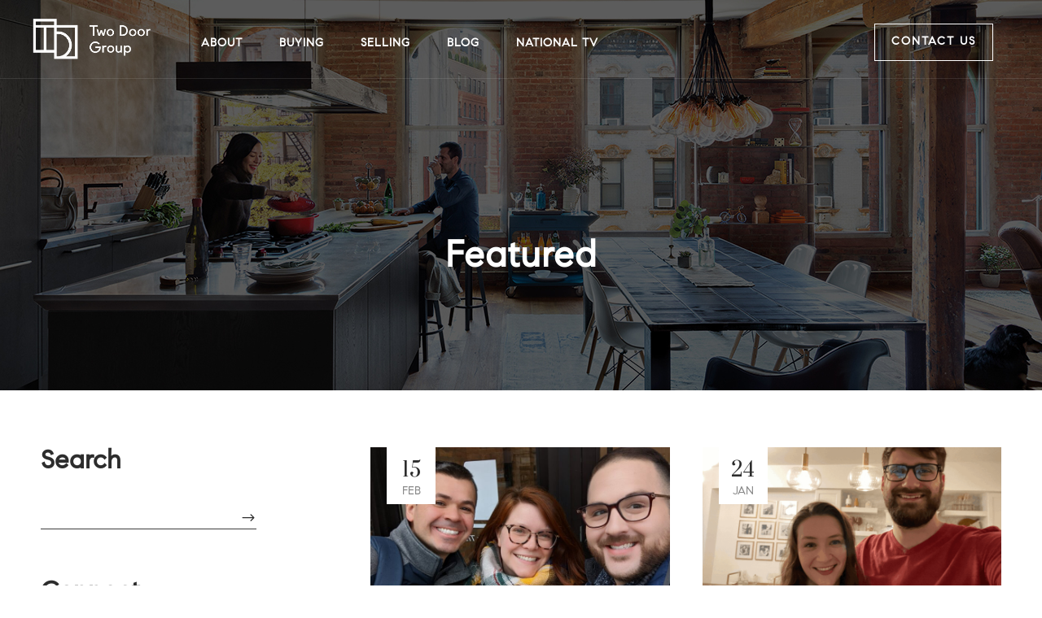

--- FILE ---
content_type: text/html; charset=UTF-8
request_url: https://twodoorgroup.com/blog/category/featured/page/2/
body_size: 14046
content:
<!DOCTYPE html>
<html lang="en">
<!--<![endif]-->
<head>
	<meta charset="UTF-8">
	<meta name="viewport" content="width=device-width">
	<link rel="profile" href="http://gmpg.org/xfn/11">
	<link rel="pingback" href="https://twodoorgroup.com/xmlrpc.php">
	<meta name='robots' content='index, follow, max-image-preview:large, max-snippet:-1, max-video-preview:-1' />

	<!-- This site is optimized with the Yoast SEO plugin v15.9.2 - https://yoast.com/wordpress/plugins/seo/ -->
	<title>Featured Archives - Page 2 of 3 - Two Door Group at Compass</title>
	<link rel="canonical" href="https://twodoorgroup.com/blog/category/featured/page/2/" />
	<link rel="prev" href="https://twodoorgroup.com/blog/category/featured/" />
	<link rel="next" href="https://twodoorgroup.com/blog/category/featured/page/3/" />
	<meta property="og:locale" content="en_US" />
	<meta property="og:type" content="article" />
	<meta property="og:title" content="Featured Archives - Page 2 of 3 - Two Door Group at Compass" />
	<meta property="og:url" content="https://twodoorgroup.com/blog/category/featured/" />
	<meta property="og:site_name" content="Two Door Group at Compass" />
	<meta name="twitter:card" content="summary_large_image" />
	<script type="application/ld+json" class="yoast-schema-graph">{"@context":"https://schema.org","@graph":[{"@type":"WebSite","@id":"https://twodoorgroup.com/#website","url":"https://twodoorgroup.com/","name":"Two Door Group at Compass","description":"We dream big, move fast, and collaborate without ego","potentialAction":[{"@type":"SearchAction","target":"https://twodoorgroup.com/?s={search_term_string}","query-input":"required name=search_term_string"}],"inLanguage":"en"},{"@type":"CollectionPage","@id":"https://twodoorgroup.com/blog/category/featured/page/2/#webpage","url":"https://twodoorgroup.com/blog/category/featured/page/2/","name":"Featured Archives - Page 2 of 3 - Two Door Group at Compass","isPartOf":{"@id":"https://twodoorgroup.com/#website"},"breadcrumb":{"@id":"https://twodoorgroup.com/blog/category/featured/page/2/#breadcrumb"},"inLanguage":"en","potentialAction":[{"@type":"ReadAction","target":["https://twodoorgroup.com/blog/category/featured/page/2/"]}]},{"@type":"BreadcrumbList","@id":"https://twodoorgroup.com/blog/category/featured/page/2/#breadcrumb","itemListElement":[{"@type":"ListItem","position":1,"item":{"@type":"WebPage","@id":"https://twodoorgroup.com/","url":"https://twodoorgroup.com/","name":"Home"}},{"@type":"ListItem","position":2,"item":{"@type":"WebPage","@id":"https://twodoorgroup.com/blog/category/featured/","url":"https://twodoorgroup.com/blog/category/featured/","name":"Featured"}},{"@type":"ListItem","position":3,"item":{"@type":"WebPage","@id":"https://twodoorgroup.com/blog/category/featured/page/2/","url":"https://twodoorgroup.com/blog/category/featured/page/2/","name":"Featured Archives - Page 2 of 3 - Two Door Group at Compass"}}]}]}</script>
	<!-- / Yoast SEO plugin. -->


<link rel='dns-prefetch' href='//fonts.googleapis.com' />
<link rel='dns-prefetch' href='//s.w.org' />
<link rel="alternate" type="application/rss+xml" title="Two Door Group at Compass &raquo; Feed" href="https://twodoorgroup.com/feed/" />
<link rel="alternate" type="application/rss+xml" title="Two Door Group at Compass &raquo; Comments Feed" href="https://twodoorgroup.com/comments/feed/" />
<link rel="alternate" type="application/rss+xml" title="Two Door Group at Compass &raquo; Featured Category Feed" href="https://twodoorgroup.com/blog/category/featured/feed/" />
		<script type="text/javascript">
			window._wpemojiSettings = {"baseUrl":"https:\/\/s.w.org\/images\/core\/emoji\/13.0.1\/72x72\/","ext":".png","svgUrl":"https:\/\/s.w.org\/images\/core\/emoji\/13.0.1\/svg\/","svgExt":".svg","source":{"concatemoji":"https:\/\/twodoorgroup.com\/wp-includes\/js\/wp-emoji-release.min.js?ver=5.7.14"}};
			!function(e,a,t){var n,r,o,i=a.createElement("canvas"),p=i.getContext&&i.getContext("2d");function s(e,t){var a=String.fromCharCode;p.clearRect(0,0,i.width,i.height),p.fillText(a.apply(this,e),0,0);e=i.toDataURL();return p.clearRect(0,0,i.width,i.height),p.fillText(a.apply(this,t),0,0),e===i.toDataURL()}function c(e){var t=a.createElement("script");t.src=e,t.defer=t.type="text/javascript",a.getElementsByTagName("head")[0].appendChild(t)}for(o=Array("flag","emoji"),t.supports={everything:!0,everythingExceptFlag:!0},r=0;r<o.length;r++)t.supports[o[r]]=function(e){if(!p||!p.fillText)return!1;switch(p.textBaseline="top",p.font="600 32px Arial",e){case"flag":return s([127987,65039,8205,9895,65039],[127987,65039,8203,9895,65039])?!1:!s([55356,56826,55356,56819],[55356,56826,8203,55356,56819])&&!s([55356,57332,56128,56423,56128,56418,56128,56421,56128,56430,56128,56423,56128,56447],[55356,57332,8203,56128,56423,8203,56128,56418,8203,56128,56421,8203,56128,56430,8203,56128,56423,8203,56128,56447]);case"emoji":return!s([55357,56424,8205,55356,57212],[55357,56424,8203,55356,57212])}return!1}(o[r]),t.supports.everything=t.supports.everything&&t.supports[o[r]],"flag"!==o[r]&&(t.supports.everythingExceptFlag=t.supports.everythingExceptFlag&&t.supports[o[r]]);t.supports.everythingExceptFlag=t.supports.everythingExceptFlag&&!t.supports.flag,t.DOMReady=!1,t.readyCallback=function(){t.DOMReady=!0},t.supports.everything||(n=function(){t.readyCallback()},a.addEventListener?(a.addEventListener("DOMContentLoaded",n,!1),e.addEventListener("load",n,!1)):(e.attachEvent("onload",n),a.attachEvent("onreadystatechange",function(){"complete"===a.readyState&&t.readyCallback()})),(n=t.source||{}).concatemoji?c(n.concatemoji):n.wpemoji&&n.twemoji&&(c(n.twemoji),c(n.wpemoji)))}(window,document,window._wpemojiSettings);
		</script>
		<style type="text/css">
img.wp-smiley,
img.emoji {
	display: inline !important;
	border: none !important;
	box-shadow: none !important;
	height: 1em !important;
	width: 1em !important;
	margin: 0 .07em !important;
	vertical-align: -0.1em !important;
	background: none !important;
	padding: 0 !important;
}
</style>
	<link rel='stylesheet' id='wp-block-library-css'  href='https://twodoorgroup.com/wp-includes/css/dist/block-library/style.min.css?ver=5.7.14' type='text/css' media='all' />
<link rel='stylesheet' id='contact-form-7-css'  href='https://twodoorgroup.com/wp-content/plugins/contact-form-7/includes/css/styles.css?ver=5.4' type='text/css' media='all' />
<link rel='stylesheet' id='rs-plugin-settings-css'  href='https://twodoorgroup.com/wp-content/plugins/revslider/public/assets/css/rs6.css?ver=6.3.3' type='text/css' media='all' />
<style id='rs-plugin-settings-inline-css' type='text/css'>
#rs-demo-id {}
</style>
<link rel='stylesheet' id='wp-polls-css'  href='https://twodoorgroup.com/wp-content/plugins/wp-polls/polls-css.css?ver=2.77.0' type='text/css' media='all' />
<style id='wp-polls-inline-css' type='text/css'>
.wp-polls .pollbar {
	margin: 1px;
	font-size: 8px;
	line-height: 10px;
	height: 10px;
	background-image: url('https://twodoorgroup.com/wp-content/plugins/wp-polls/images/default_gradient/pollbg.gif');
	border: 1px solid #c8c8c8;
}

</style>
<link rel='stylesheet' id='tooltipster-bundle-css'  href='https://twodoorgroup.com/wp-content/plugins/wpbingo/assets/css/tooltipster.bundle.min.css' type='text/css' media='all' />
<link rel='stylesheet' id='scrollbar-css'  href='https://twodoorgroup.com/wp-content/plugins/wpbingo/assets/css/jquery.scrollbar.css' type='text/css' media='all' />
<link rel='stylesheet' id='mihouse-fonts-css'  href='https://fonts.googleapis.com/css?family=Prata%7COverpass%3A300%2C300i%2C400%2C400i%2C600%2C600i%2C700%2C700i%2C800%2C800i%2C900%2C900i%7COpen%2BSans&#038;subset=latin%2Clatin-ext' type='text/css' media='all' />
<link rel='stylesheet' id='mihouse-style-css'  href='https://twodoorgroup.com/wp-content/themes/mihouse-child/style.css?ver=5.7.14' type='text/css' media='all' />
<!--[if lt IE 9]>
<link rel='stylesheet' id='mihouse-ie-css'  href='https://twodoorgroup.com/wp-content/themes/mihouse/css/ie.css?ver=20131205' type='text/css' media='all' />
<![endif]-->
<link rel='stylesheet' id='bootstrap-css'  href='https://twodoorgroup.com/wp-content/themes/mihouse/css/bootstrap.css?ver=5.7.14' type='text/css' media='all' />
<link rel='stylesheet' id='fancybox-css'  href='https://twodoorgroup.com/wp-content/themes/mihouse/css/jquery.fancybox.css' type='text/css' media='all' />
<link rel='stylesheet' id='mmenu-all-css'  href='https://twodoorgroup.com/wp-content/themes/mihouse/css/jquery.mmenu.all.css?ver=5.7.14' type='text/css' media='all' />
<link rel='stylesheet' id='slick-css'  href='https://twodoorgroup.com/wp-content/themes/mihouse/css/slick/slick.css' type='text/css' media='all' />
<link rel='stylesheet' id='fontawesome-css'  href='https://twodoorgroup.com/wp-content/themes/mihouse/css/fontawesome.css?ver=5.7.14' type='text/css' media='all' />
<link rel='stylesheet' id='icofont-css'  href='https://twodoorgroup.com/wp-content/themes/mihouse/css/icofont.css?ver=5.7.14' type='text/css' media='all' />
<link rel='stylesheet' id='ionicons-css'  href='https://twodoorgroup.com/wp-content/themes/mihouse/css/ionicons.css?ver=5.7.14' type='text/css' media='all' />
<link rel='stylesheet' id='materia-css'  href='https://twodoorgroup.com/wp-content/themes/mihouse/css/materia.css?ver=5.7.14' type='text/css' media='all' />
<link rel='stylesheet' id='elegant-css'  href='https://twodoorgroup.com/wp-content/themes/mihouse/css/elegant.css?ver=5.7.14' type='text/css' media='all' />
<link rel='stylesheet' id='mihouse-style-template-css'  href='https://twodoorgroup.com/wp-content/themes/mihouse/css/template.css?ver=5.7.14' type='text/css' media='all' />
<style id='mihouse-style-template-inline-css' type='text/css'>
.blog_title		{font-family:	Open Sans ;font-size:	14px;font-weight:400;}
</style>
<link rel='stylesheet' id='styles-child-css'  href='https://twodoorgroup.com/wp-content/themes/mihouse-child/style.css?ver=5.7.14' type='text/css' media='all' />
<script type='text/javascript' src='https://twodoorgroup.com/wp-includes/js/jquery/jquery.min.js?ver=3.5.1' id='jquery-core-js'></script>
<script type='text/javascript' src='https://twodoorgroup.com/wp-includes/js/jquery/jquery-migrate.min.js?ver=3.3.2' id='jquery-migrate-js'></script>
<script type='text/javascript' src='https://twodoorgroup.com/wp-content/plugins/revslider/public/assets/js/rbtools.min.js?ver=6.3.3' id='tp-tools-js'></script>
<script type='text/javascript' src='https://twodoorgroup.com/wp-content/plugins/revslider/public/assets/js/rs6.min.js?ver=6.3.3' id='revmin-js'></script>
<link rel="https://api.w.org/" href="https://twodoorgroup.com/wp-json/" /><link rel="alternate" type="application/json" href="https://twodoorgroup.com/wp-json/wp/v2/categories/74" /><link rel="EditURI" type="application/rsd+xml" title="RSD" href="https://twodoorgroup.com/xmlrpc.php?rsd" />
<link rel="wlwmanifest" type="application/wlwmanifest+xml" href="https://twodoorgroup.com/wp-includes/wlwmanifest.xml" /> 
<meta name="generator" content="WordPress 5.7.14" />
<meta name="framework" content="Redux 4.1.24" /><meta name="generator" content="Powered by Slider Revolution 6.3.3 - responsive, Mobile-Friendly Slider Plugin for WordPress with comfortable drag and drop interface." />
<link rel="icon" href="https://twodoorgroup.com/wp-content/uploads/2021/02/cropped-TwoDoorGroup_Favicon_Blk-32x32.png" sizes="32x32" />
<link rel="icon" href="https://twodoorgroup.com/wp-content/uploads/2021/02/cropped-TwoDoorGroup_Favicon_Blk-192x192.png" sizes="192x192" />
<link rel="apple-touch-icon" href="https://twodoorgroup.com/wp-content/uploads/2021/02/cropped-TwoDoorGroup_Favicon_Blk-180x180.png" />
<meta name="msapplication-TileImage" content="https://twodoorgroup.com/wp-content/uploads/2021/02/cropped-TwoDoorGroup_Favicon_Blk-270x270.png" />
<script type="text/javascript">function setREVStartSize(e){
			//window.requestAnimationFrame(function() {				 
				window.RSIW = window.RSIW===undefined ? window.innerWidth : window.RSIW;	
				window.RSIH = window.RSIH===undefined ? window.innerHeight : window.RSIH;	
				try {								
					var pw = document.getElementById(e.c).parentNode.offsetWidth,
						newh;
					pw = pw===0 || isNaN(pw) ? window.RSIW : pw;
					e.tabw = e.tabw===undefined ? 0 : parseInt(e.tabw);
					e.thumbw = e.thumbw===undefined ? 0 : parseInt(e.thumbw);
					e.tabh = e.tabh===undefined ? 0 : parseInt(e.tabh);
					e.thumbh = e.thumbh===undefined ? 0 : parseInt(e.thumbh);
					e.tabhide = e.tabhide===undefined ? 0 : parseInt(e.tabhide);
					e.thumbhide = e.thumbhide===undefined ? 0 : parseInt(e.thumbhide);
					e.mh = e.mh===undefined || e.mh=="" || e.mh==="auto" ? 0 : parseInt(e.mh,0);		
					if(e.layout==="fullscreen" || e.l==="fullscreen") 						
						newh = Math.max(e.mh,window.RSIH);					
					else{					
						e.gw = Array.isArray(e.gw) ? e.gw : [e.gw];
						for (var i in e.rl) if (e.gw[i]===undefined || e.gw[i]===0) e.gw[i] = e.gw[i-1];					
						e.gh = e.el===undefined || e.el==="" || (Array.isArray(e.el) && e.el.length==0)? e.gh : e.el;
						e.gh = Array.isArray(e.gh) ? e.gh : [e.gh];
						for (var i in e.rl) if (e.gh[i]===undefined || e.gh[i]===0) e.gh[i] = e.gh[i-1];
											
						var nl = new Array(e.rl.length),
							ix = 0,						
							sl;					
						e.tabw = e.tabhide>=pw ? 0 : e.tabw;
						e.thumbw = e.thumbhide>=pw ? 0 : e.thumbw;
						e.tabh = e.tabhide>=pw ? 0 : e.tabh;
						e.thumbh = e.thumbhide>=pw ? 0 : e.thumbh;					
						for (var i in e.rl) nl[i] = e.rl[i]<window.RSIW ? 0 : e.rl[i];
						sl = nl[0];									
						for (var i in nl) if (sl>nl[i] && nl[i]>0) { sl = nl[i]; ix=i;}															
						var m = pw>(e.gw[ix]+e.tabw+e.thumbw) ? 1 : (pw-(e.tabw+e.thumbw)) / (e.gw[ix]);					
						newh =  (e.gh[ix] * m) + (e.tabh + e.thumbh);
					}				
					if(window.rs_init_css===undefined) window.rs_init_css = document.head.appendChild(document.createElement("style"));					
					document.getElementById(e.c).height = newh+"px";
					window.rs_init_css.innerHTML += "#"+e.c+"_wrapper { height: "+newh+"px }";				
				} catch(e){
					console.log("Failure at Presize of Slider:" + e)
				}					   
			//});
		  };</script>
</head>
<body class="archive paged category category-featured category-74 paged-2 category-paged-2 banners-effect-1 full-layout elementor-default elementor-kit-8">
<div id='page' class="hfeed page-wrapper">
			<h1 class="bwp-title hide"><a href="https://twodoorgroup.com/" rel="home">Two Door Group at Compass</a></h1>
<header id='bwp-header' class="bwp-header header-v1">
	<div class='header-wrapper '>
		<div class='header-content' data-sticky_header="">
			<div class="header-logo">
						<div class="wpbingoLogo">
			<a  href="https://twodoorgroup.com/">
									<img src="https://twodoorgroup.com/wp-content/uploads/2021/03/Mobile_TDG_logo.png" alt="Two Door Group at Compass"/>
							</a>
		</div>
				</div>
			<div class="header-menu">
				<div class="header-right-default">
					<div class="wpbingo-menu-mobile">
						<div class="wpbingo-menu-wrapper">
			<div class="megamenu">
				<nav class="navbar-default">
					<div class="navbar-header">
						<button type="button" id="show-megamenu"  class="navbar-toggle">
							<span>Menu</span>
						</button>
					</div>
					<div  class="bwp-navigation primary-navigation navbar-mega">
						<div class="float-menu">
<nav id="main-navigation" class="std-menu clearfix">
<div class="menu-two-door-group-main-menu-container"><ul id="menu-two-door-group-main-menu" class="menu"><li  class="level-0 menu-item-9321    menu-item menu-item-type-post_type menu-item-object-page  std-menu      " ><a href="https://twodoorgroup.com/about-us/"><span class="menu-item-text">About</span></a></li>
<li  class="level-0 menu-item-9412    menu-item menu-item-type-post_type menu-item-object-page  std-menu      " ><a href="https://twodoorgroup.com/buying/"><span class="menu-item-text">Buying</span></a></li>
<li  class="level-0 menu-item-9411    menu-item menu-item-type-post_type menu-item-object-page  std-menu      " ><a href="https://twodoorgroup.com/selling/"><span class="menu-item-text">Selling</span></a></li>
<li  class="level-0 menu-item-9322    menu-item menu-item-type-post_type menu-item-object-page current_page_parent  std-menu      " ><a href="https://twodoorgroup.com/blog/"><span class="menu-item-text">Blog</span></a></li>
<li  class="level-0 menu-item-11566    menu-item menu-item-type-post_type menu-item-object-page  std-menu      " ><a href="https://twodoorgroup.com/american-dream-tv/"><span class="menu-item-text">National TV</span></a></li>
<li  class="level-0 menu-item-10747    navContactUs menu-item menu-item-type-post_type menu-item-object-page  std-menu      " ><a href="https://twodoorgroup.com/contact-us/"><span class="menu-item-text">Contact Us</span></a></li>
</ul></div></nav>

</div>

					</div>
				</nav> 
			</div>       
		</div>					</div>
				</div>
			</div>
			<div class="header-right hidden-xs">

														
					<!--<div class="btn-newletter">Schedule a visit</div>-->
								<a class="btn-contact" href="/contact-us/">Contact Us</a>
			</div>
		</div>
	</div><!-- End header-wrapper -->


<script>
document.addEventListener('DOMContentLoaded', function() {
jQuery(function($){
var mywindow = $(window);
var mypos = mywindow.scrollTop();
mywindow.scroll(function() {
if (mypos > 600) {
//if(mywindow.scrollTop() > mypos)
//{
$('.bwp-header').addClass('sticky');
}
else
{
$('.bwp-header').removeClass('sticky');
}
//}
mypos = mywindow.scrollTop();
});
});
});

</script>
<!-- Global site tag (gtag.js) - Google Analytics -->
<script async src="https://www.googletagmanager.com/gtag/js?id=G-QX769ED0D5"></script>
<script>
  window.dataLayer = window.dataLayer || [];
  function gtag(){dataLayer.push(arguments);}
  gtag('js', new Date());

  gtag('config', 'G-QX769ED0D5');
</script>

<!-- Facebook Pixel Code -->
<script>
!function(f,b,e,v,n,t,s)
{if(f.fbq)return;n=f.fbq=function(){n.callMethod?
n.callMethod.apply(n,arguments):n.queue.push(arguments)};
if(!f._fbq)f._fbq=n;n.push=n;n.loaded=!0;n.version='2.0';
n.queue=[];t=b.createElement(e);t.async=!0;
t.src=v;s=b.getElementsByTagName(e)[0];
s.parentNode.insertBefore(t,s)}(window,document,'script',
'https://connect.facebook.net/en_US/fbevents.js');
 fbq('init', '292498788973798'); 
fbq('track', 'PageView');
</script>
<noscript>
 <img height="1" width="1" 
src="https://www.facebook.com/tr?id=292498788973798&ev=PageView
&noscript=1"/>
</noscript>
<!-- End Facebook Pixel Code -->
<style>
.bwp-headerX {
-webkit-transition: transform 0.4s ease !important;
-moz-transition: transform 0.4s ease !important;
-ms-transition: transform 0.4s ease !important;
-o-transition: transform 0.4s ease !important;
transition : transform 0.4s ease !important;
}
.stickyX{
transform: translateY(-500px); /*adjust this value to be GREATER THAN THE HEIGHT OF YOUR HEADER SECTION*/
}
</style>


</header><!-- End #bwp-header -->	<div id="bwp-main" class="bwp-main">
		<div class="page-title bwp-title"  style="background-image:url(https://twodoorgroup.com/wp-content/uploads/2021/03/blog-header.jpg);">
			<div class="container" >
									<h1>Featured					</h1>
															</div><!-- .container -->
		</div><!-- Page Title -->
	<div class="container">
	<div class="category-posts row">
				
		<div class="bwp-sidebar sidebar-blog col-lg-3 col-md-3 col-sm-12 col-xs-12">
			<aside id="search-3" class="widget widget_search"><h3 class="widget-title">Search</h3><form role="search" method="get" id="searchform" class="search-from" action="https://twodoorgroup.com/" >
					<input type="text" value="" name="s"  class="s" placeholder="Type here" />
					<button id="searchsubmit" class="btn" type="submit">
						<i class="icofont icofont-search"></i>
						<span>Search</span>
					</button>
				</form></aside><aside id="text-3" class="widget widget_text"><h3 class="widget-title">Connect</h3>			<div class="textwidget"><ul class="social-link"><li><a href="https://www.instagram.com/twodoorgroup"><i class="fab fa-instagram"></i></a></li><li><a href="https://facebook.com/TwoDoorGroup"><i class="fab fa-facebook-square"></i></a></li><li><a href="https://www.youtube.com/channel/UCfPxDqZW-k69Hjh8i-Tyh6Q/"><i class="fab fa-google"></i></a></li></ul>
</div>
		</aside><aside id="categories-3" class="widget widget_categories"><h3 class="widget-title">Categories</h3>
			<ul>
					<li class="cat-item cat-item-29"><a href="https://twodoorgroup.com/blog/category/buying/">Buying</a> (22)
</li>
	<li class="cat-item cat-item-67"><a href="https://twodoorgroup.com/blog/category/client-stories/">Client Stories</a> (4)
</li>
	<li class="cat-item cat-item-63"><a href="https://twodoorgroup.com/blog/category/design-trends/">Design Trends</a> (2)
</li>
	<li class="cat-item cat-item-69"><a href="https://twodoorgroup.com/blog/category/events/">Events</a> (3)
</li>
	<li class="cat-item cat-item-74 current-cat"><a aria-current="page" href="https://twodoorgroup.com/blog/category/featured/">Featured</a> (24)
</li>
	<li class="cat-item cat-item-68"><a href="https://twodoorgroup.com/blog/category/local-features/">Local Features</a> (9)
</li>
	<li class="cat-item cat-item-64"><a href="https://twodoorgroup.com/blog/category/market-news/">Market News</a> (11)
</li>
	<li class="cat-item cat-item-65"><a href="https://twodoorgroup.com/blog/category/mortgages/">Mortgages</a> (6)
</li>
	<li class="cat-item cat-item-62"><a href="https://twodoorgroup.com/blog/category/renovations/">Renovations</a> (1)
</li>
	<li class="cat-item cat-item-61"><a href="https://twodoorgroup.com/blog/category/selling/">Selling</a> (11)
</li>
	<li class="cat-item cat-item-66"><a href="https://twodoorgroup.com/blog/category/taxes/">Taxes</a> (2)
</li>
	<li class="cat-item cat-item-73"><a href="https://twodoorgroup.com/blog/category/two-door-group/">Two Door Group</a> (14)
</li>
			</ul>

			</aside><aside id="custom_html-2" class="widget_text widget widget_custom_html"><div class="textwidget custom-html-widget">&nbsp;</div></aside>	
		</div>
					
		<div class="cate-post-content left col-lg-9 col-md-9 col-sm-12 col-xs-12">
			<section id="primary" class="content-area">
				<div id="content" class="site-content blog-content-grid" role="main">
												<article id="post-11724" class="grid-post col-lg-6 col-md-6 col-sm-6 col-xs-12 post-11724 post type-post status-publish format-standard has-post-thumbnail hentry category-buying category-client-stories category-featured category-mortgages">
	<div class="entry-post">
			
						<div class="entry-thumb single-thumb">
				<span class="screen-reader-text">Posted on</span> <a href="https://twodoorgroup.com/blog/portage-park-home/" rel="mihouse"><span class="entry-date"><span class="date">15</span> Feb</span></a>				<a class="post-thumbnail" href="https://twodoorgroup.com/blog/portage-park-home/" title="Which Did They Choose? Couple Seeking a Chicago Home Near Portage Park">
					<img width="800" height="537" src="https://twodoorgroup.com/wp-content/uploads/2023/02/IMG_20230208_163257-800x537.jpg" class="attachment-thumbnail size-thumbnail wp-post-image" alt="Which Did They Choose? Couple Seeking a Chicago Home Near Portage Park" loading="lazy" />				</a>
			</div>
							<div class="post-content">
			<h3 class="entry-title"><a href="https://twodoorgroup.com/blog/portage-park-home/">Which Did They Choose? Couple Seeking a Chicago Home Near Portage Park</a></h3>
			<div class="entry-meta-head">
								<div class="post-categories">
					<span>In </span>
					<a href="https://twodoorgroup.com/blog/category/buying/">Buying</a>
				</div>
								<span class="entry-meta-link">By <a href="https://twodoorgroup.com/blog/author/twodoorgroup/" title="Posts by Two Door Group At Compass" rel="author">Two Door Group At Compass</a></span>
			</div>
			<p class="post-excerpt">		
						
							
							
						
							
					
			
							
						
				
					With a maximum of $430,000&nbsp;to spend, these first-time buyers searched for a 3 bed, 2 bath home near Portage... </p> <a class="read-more" href="https://twodoorgroup.com/blog/portage-park-home/">Read more</a>		</div>
	</div>
</article><!-- #post-## --><article id="post-11619" class="grid-post col-lg-6 col-md-6 col-sm-6 col-xs-12 post-11619 post type-post status-publish format-standard has-post-thumbnail hentry category-buying category-client-stories category-featured category-mortgages">
	<div class="entry-post">
			
						<div class="entry-thumb single-thumb">
				<span class="screen-reader-text">Posted on</span> <a href="https://twodoorgroup.com/blog/which-did-they-choose-bree/" rel="mihouse"><span class="entry-date"><span class="date">24</span> Jan</span></a>				<a class="post-thumbnail" href="https://twodoorgroup.com/blog/which-did-they-choose-bree/" title="Which Did They Choose? Couple Seeking a Chicago Condo Near River North">
					<img width="800" height="537" src="https://twodoorgroup.com/wp-content/uploads/2023/01/Which-Did-They-Choose-800x537.gif" class="attachment-thumbnail size-thumbnail wp-post-image" alt="Which Did They Choose? Couple Seeking a Chicago Condo Near River North" loading="lazy" />				</a>
			</div>
							<div class="post-content">
			<h3 class="entry-title"><a href="https://twodoorgroup.com/blog/which-did-they-choose-bree/">Which Did They Choose? Couple Seeking a Chicago Condo Near River North</a></h3>
			<div class="entry-meta-head">
								<div class="post-categories">
					<span>In </span>
					<a href="https://twodoorgroup.com/blog/category/buying/">Buying</a>
				</div>
								<span class="entry-meta-link">By <a href="https://twodoorgroup.com/blog/author/twodoorgroup/" title="Posts by Two Door Group At Compass" rel="author">Two Door Group At Compass</a></span>
			</div>
			<p class="post-excerpt">		
						
							
							
						
							
					
			
							
						
				
					With a maximum of $450,000 to spend, these first-time buyers (and high school sweethearts!) searched for a 2 bed,... </p> <a class="read-more" href="https://twodoorgroup.com/blog/which-did-they-choose-bree/">Read more</a>		</div>
	</div>
</article><!-- #post-## --><article id="post-11594" class="grid-post col-lg-6 col-md-6 col-sm-6 col-xs-12 post-11594 post type-post status-publish format-standard has-post-thumbnail hentry category-buying category-featured category-market-news category-mortgages">
	<div class="entry-post">
			
						<div class="entry-thumb single-thumb">
				<span class="screen-reader-text">Posted on</span> <a href="https://twodoorgroup.com/blog/why-now-can-be-a-strategic-time-to-buy/" rel="mihouse"><span class="entry-date"><span class="date">16</span> Nov</span></a>				<a class="post-thumbnail" href="https://twodoorgroup.com/blog/why-now-can-be-a-strategic-time-to-buy/" title="Why Now Can Be A Strategic Time To Buy">
					<img width="800" height="537" src="https://twodoorgroup.com/wp-content/uploads/2021/02/Adele-Lang-Jen-Vest-12-6-18-Alina-Tsvor-18-800x537.jpg" class="attachment-thumbnail size-thumbnail wp-post-image" alt="Why Now Can Be A Strategic Time To Buy" loading="lazy" />				</a>
			</div>
							<div class="post-content">
			<h3 class="entry-title"><a href="https://twodoorgroup.com/blog/why-now-can-be-a-strategic-time-to-buy/">Why Now Can Be A Strategic Time To Buy</a></h3>
			<div class="entry-meta-head">
								<div class="post-categories">
					<span>In </span>
					<a href="https://twodoorgroup.com/blog/category/buying/">Buying</a>
				</div>
								<span class="entry-meta-link">By <a href="https://twodoorgroup.com/blog/author/twodoorgroup/" title="Posts by Two Door Group At Compass" rel="author">Two Door Group At Compass</a></span>
			</div>
			<p class="post-excerpt">		
						
							
							
						
							
					
			
							
						
				
					If you listen to the media&#8217;s stance on home buying, you&#8217;ll hear a lot of pessimism &#8211; high rates, low... </p> <a class="read-more" href="https://twodoorgroup.com/blog/why-now-can-be-a-strategic-time-to-buy/">Read more</a>		</div>
	</div>
</article><!-- #post-## --><article id="post-11301" class="grid-post col-lg-6 col-md-6 col-sm-6 col-xs-12 post-11301 post type-post status-publish format-standard has-post-thumbnail hentry category-featured category-two-door-group">
	<div class="entry-post">
			
						<div class="entry-thumb single-thumb">
				<span class="screen-reader-text">Posted on</span> <a href="https://twodoorgroup.com/blog/episodetwo-recap-adtv-uptown/" rel="mihouse"><span class="entry-date"><span class="date">06</span> Sep</span></a>				<a class="post-thumbnail" href="https://twodoorgroup.com/blog/episodetwo-recap-adtv-uptown/" title="Episode Recap: Uptown Proud on American Dream Chicago with Jen Vest">
					<img width="600" height="338" src="https://twodoorgroup.com/wp-content/uploads/2022/09/intro-gif-Adtv-E2.gif" class="attachment-thumbnail size-thumbnail wp-post-image" alt="Episode Recap: Uptown Proud on American Dream Chicago with Jen Vest" loading="lazy" />				</a>
			</div>
							<div class="post-content">
			<h3 class="entry-title"><a href="https://twodoorgroup.com/blog/episodetwo-recap-adtv-uptown/">Episode Recap: Uptown Proud on American Dream Chicago with Jen Vest</a></h3>
			<div class="entry-meta-head">
								<div class="post-categories">
					<span>In </span>
					<a href="https://twodoorgroup.com/blog/category/featured/">Featured</a>
				</div>
								<span class="entry-meta-link">By <a href="https://twodoorgroup.com/blog/author/twodoorgroup/" title="Posts by Two Door Group At Compass" rel="author">Two Door Group At Compass</a></span>
			</div>
			<p class="post-excerpt">This week, catch the second episode of the Emmy nominated TV series “American Dream”  highlighting Chicago influencers and some... </p> <a class="read-more" href="https://twodoorgroup.com/blog/episodetwo-recap-adtv-uptown/">Read more</a>		</div>
	</div>
</article><!-- #post-## --><article id="post-11273" class="grid-post col-lg-6 col-md-6 col-sm-6 col-xs-12 post-11273 post type-post status-publish format-standard has-post-thumbnail hentry category-buying category-featured tag-buying tag-chicago tag-chicago-homes tag-home-search tag-mortgage">
	<div class="entry-post">
			
						<div class="entry-thumb single-thumb">
				<span class="screen-reader-text">Posted on</span> <a href="https://twodoorgroup.com/blog/what-can-500k-buy-around-chicago-a-showcase-of-6-homes-under-500k/" rel="mihouse"><span class="entry-date"><span class="date">13</span> Aug</span></a>				<a class="post-thumbnail" href="https://twodoorgroup.com/blog/what-can-500k-buy-around-chicago-a-showcase-of-6-homes-under-500k/" title="What $500k Buys Around Chicago: A Showcase of 6 Homes">
					<img width="598" height="398" src="https://twodoorgroup.com/wp-content/uploads/2022/08/500k-August.gif" class="attachment-thumbnail size-thumbnail wp-post-image" alt="What $500k Buys Around Chicago: A Showcase of 6 Homes" loading="lazy" />				</a>
			</div>
							<div class="post-content">
			<h3 class="entry-title"><a href="https://twodoorgroup.com/blog/what-can-500k-buy-around-chicago-a-showcase-of-6-homes-under-500k/">What $500k Buys Around Chicago: A Showcase of 6 Homes</a></h3>
			<div class="entry-meta-head">
								<div class="post-categories">
					<span>In </span>
					<a href="https://twodoorgroup.com/blog/category/buying/">Buying</a>
				</div>
								<span class="entry-meta-link">By <a href="https://twodoorgroup.com/blog/author/twodoorgroup/" title="Posts by Two Door Group At Compass" rel="author">Two Door Group At Compass</a></span>
			</div>
			<p class="post-excerpt">Are you curious about what kind of homes you can find for $500,000 or less? We got you! 
We’ve hand-picked... </p> <a class="read-more" href="https://twodoorgroup.com/blog/what-can-500k-buy-around-chicago-a-showcase-of-6-homes-under-500k/">Read more</a>		</div>
	</div>
</article><!-- #post-## --><article id="post-11255" class="grid-post col-lg-6 col-md-6 col-sm-6 col-xs-12 post-11255 post type-post status-publish format-standard has-post-thumbnail hentry category-featured category-local-features category-selling category-two-door-group">
	<div class="entry-post">
			
						<div class="entry-thumb single-thumb">
				<span class="screen-reader-text">Posted on</span> <a href="https://twodoorgroup.com/blog/american-dream-tv/" rel="mihouse"><span class="entry-date"><span class="date">29</span> Jun</span></a>				<a class="post-thumbnail" href="https://twodoorgroup.com/blog/american-dream-tv/" title="Jen joins cast of American Dream TV ">
					<img width="800" height="537" src="https://twodoorgroup.com/wp-content/uploads/2022/07/EpisodeOne-800x537.jpeg" class="attachment-thumbnail size-thumbnail wp-post-image" alt="Jen joins cast of American Dream TV " loading="lazy" />				</a>
			</div>
							<div class="post-content">
			<h3 class="entry-title"><a href="https://twodoorgroup.com/blog/american-dream-tv/">Jen joins cast of American Dream TV </a></h3>
			<div class="entry-meta-head">
								<div class="post-categories">
					<span>In </span>
					<a href="https://twodoorgroup.com/blog/category/featured/">Featured</a>
				</div>
								<span class="entry-meta-link">By <a href="https://twodoorgroup.com/blog/author/twodoorgroup/" title="Posts by Two Door Group At Compass" rel="author">Two Door Group At Compass</a></span>
			</div>
			<p class="post-excerpt">Realtor and Two Door Group co-founder Jen Vest has been selected to join the cast of American Dream in... </p> <a class="read-more" href="https://twodoorgroup.com/blog/american-dream-tv/">Read more</a>		</div>
	</div>
</article><!-- #post-## --><article id="post-11252" class="grid-post col-lg-6 col-md-6 col-sm-6 col-xs-12 post-11252 post type-post status-publish format-standard has-post-thumbnail hentry category-buying category-featured category-market-news category-selling tag-buying tag-selling tag-selling-and-buying-at-the-same-time-chicago">
	<div class="entry-post">
			
						<div class="entry-thumb single-thumb">
				<span class="screen-reader-text">Posted on</span> <a href="https://twodoorgroup.com/blog/buying-and-selling-a-home-at-the-same-time-around-chicago/" rel="mihouse"><span class="entry-date"><span class="date">28</span> Jun</span></a>				<a class="post-thumbnail" href="https://twodoorgroup.com/blog/buying-and-selling-a-home-at-the-same-time-around-chicago/" title="Buying and Selling a Home at the Same Time around Chicago">
					<img width="800" height="537" src="https://twodoorgroup.com/wp-content/uploads/2021/02/22560_CST_COMPASS_HAMPTONS_1252_v1b_RGB-800x537.jpg" class="attachment-thumbnail size-thumbnail wp-post-image" alt="Buying and Selling a Home at the Same Time around Chicago" loading="lazy" />				</a>
			</div>
							<div class="post-content">
			<h3 class="entry-title"><a href="https://twodoorgroup.com/blog/buying-and-selling-a-home-at-the-same-time-around-chicago/">Buying and Selling a Home at the Same Time around Chicago</a></h3>
			<div class="entry-meta-head">
								<div class="post-categories">
					<span>In </span>
					<a href="https://twodoorgroup.com/blog/category/buying/">Buying</a>
				</div>
								<span class="entry-meta-link">By <a href="https://twodoorgroup.com/blog/author/twodoorgroup/" title="Posts by Two Door Group At Compass" rel="author">Two Door Group At Compass</a></span>
			</div>
			<p class="post-excerpt">If you’re thinking about selling your home and don’t know where to go next, let us become your real... </p> <a class="read-more" href="https://twodoorgroup.com/blog/buying-and-selling-a-home-at-the-same-time-around-chicago/">Read more</a>		</div>
	</div>
</article><!-- #post-## --><article id="post-11245" class="grid-post col-lg-6 col-md-6 col-sm-6 col-xs-12 post-11245 post type-post status-publish format-standard has-post-thumbnail hentry category-buying category-featured">
	<div class="entry-post">
			
						<div class="entry-thumb single-thumb">
				<span class="screen-reader-text">Posted on</span> <a href="https://twodoorgroup.com/blog/winning-multiple-offers/" rel="mihouse"><span class="entry-date"><span class="date">09</span> Jun</span></a>				<a class="post-thumbnail" href="https://twodoorgroup.com/blog/winning-multiple-offers/" title="How can buyers win in multiple offers?">
					<img width="800" height="537" src="https://twodoorgroup.com/wp-content/uploads/2022/06/winning-multiple-offers-800x537.jpg" class="attachment-thumbnail size-thumbnail wp-post-image" alt="How can buyers win in multiple offers?" loading="lazy" />				</a>
			</div>
							<div class="post-content">
			<h3 class="entry-title"><a href="https://twodoorgroup.com/blog/winning-multiple-offers/">How can buyers win in multiple offers?</a></h3>
			<div class="entry-meta-head">
								<div class="post-categories">
					<span>In </span>
					<a href="https://twodoorgroup.com/blog/category/buying/">Buying</a>
				</div>
								<span class="entry-meta-link">By <a href="https://twodoorgroup.com/blog/author/twodoorgroup/" title="Posts by Two Door Group At Compass" rel="author">Two Door Group At Compass</a></span>
			</div>
			<p class="post-excerpt">It’s no secret that it’s a sellers market, and a shortage of inventory has made multiple offers on homes... </p> <a class="read-more" href="https://twodoorgroup.com/blog/winning-multiple-offers/">Read more</a>		</div>
	</div>
</article><!-- #post-## --><article id="post-11178" class="grid-post col-lg-6 col-md-6 col-sm-6 col-xs-12 post-11178 post type-post status-publish format-standard has-post-thumbnail hentry category-buying category-featured">
	<div class="entry-post">
			
						<div class="entry-thumb single-thumb">
				<span class="screen-reader-text">Posted on</span> <a href="https://twodoorgroup.com/blog/a-home-away-from-home-and-a-home-to-make-some-dough/" rel="mihouse"><span class="entry-date"><span class="date">15</span> Sep</span></a>				<a class="post-thumbnail" href="https://twodoorgroup.com/blog/a-home-away-from-home-and-a-home-to-make-some-dough/" title="A Home Away From Home&#8230;and a Home to Make Some $$$">
					<img width="800" height="537" src="https://twodoorgroup.com/wp-content/uploads/2021/09/pexels-photo-5619177-800x537.jpeg" class="attachment-thumbnail size-thumbnail wp-post-image" alt="A Home Away From Home&#8230;and a Home to Make Some $$$" loading="lazy" />				</a>
			</div>
							<div class="post-content">
			<h3 class="entry-title"><a href="https://twodoorgroup.com/blog/a-home-away-from-home-and-a-home-to-make-some-dough/">A Home Away From Home&#8230;and a Home to Make Some $$$</a></h3>
			<div class="entry-meta-head">
								<div class="post-categories">
					<span>In </span>
					<a href="https://twodoorgroup.com/blog/category/buying/">Buying</a>
				</div>
								<span class="entry-meta-link">By <a href="https://twodoorgroup.com/blog/author/twodoorgroup/" title="Posts by Two Door Group At Compass" rel="author">Two Door Group At Compass</a></span>
			</div>
			<p class="post-excerpt">**A note from Liz which inspired this post below**
In our June post, we touched on the pros and cons... </p> <a class="read-more" href="https://twodoorgroup.com/blog/a-home-away-from-home-and-a-home-to-make-some-dough/">Read more</a>		</div>
	</div>
</article><!-- #post-## --><article id="post-11127" class="grid-post col-lg-6 col-md-6 col-sm-6 col-xs-12 post-11127 post type-post status-publish format-standard has-post-thumbnail hentry category-buying category-featured">
	<div class="entry-post">
			
						<div class="entry-thumb single-thumb">
				<span class="screen-reader-text">Posted on</span> <a href="https://twodoorgroup.com/blog/condo-v-single-family-home-v-multi-unit-which-is-right-for-you/" rel="mihouse"><span class="entry-date"><span class="date">11</span> Jun</span></a>				<a class="post-thumbnail" href="https://twodoorgroup.com/blog/condo-v-single-family-home-v-multi-unit-which-is-right-for-you/" title="Condo vs. House vs. Multi-Unit: Which is right for you?">
					<img width="800" height="537" src="https://twodoorgroup.com/wp-content/uploads/2021/03/L1150701-800x537.jpg" class="attachment-thumbnail size-thumbnail wp-post-image" alt="Condo vs. House vs. Multi-Unit: Which is right for you?" loading="lazy" />				</a>
			</div>
							<div class="post-content">
			<h3 class="entry-title"><a href="https://twodoorgroup.com/blog/condo-v-single-family-home-v-multi-unit-which-is-right-for-you/">Condo vs. House vs. Multi-Unit: Which is right for you?</a></h3>
			<div class="entry-meta-head">
								<div class="post-categories">
					<span>In </span>
					<a href="https://twodoorgroup.com/blog/category/buying/">Buying</a>
				</div>
								<span class="entry-meta-link">By <a href="https://twodoorgroup.com/blog/author/twodoorgroup/" title="Posts by Two Door Group At Compass" rel="author">Two Door Group At Compass</a></span>
			</div>
			<p class="post-excerpt">Whether you’re a first-time home buyer just starting your search or looking to move up the property ladder, you’ve... </p> <a class="read-more" href="https://twodoorgroup.com/blog/condo-v-single-family-home-v-multi-unit-which-is-right-for-you/">Read more</a>		</div>
	</div>
</article><!-- #post-## -->				</div><!-- #content -->
					<nav class="navigation paging-navigation" role="navigation">
		<h1 class="screen-reader-text">Posts navigation</h1>
		<div class="pagination loop-pagination">
			<ul class='page-numbers'>
	<li><a class="prev page-numbers" href="https://twodoorgroup.com/blog/category/featured/">Previous</a></li>
	<li><a class="page-numbers" href="https://twodoorgroup.com/blog/category/featured/">1</a></li>
	<li><span class="page-numbers current">2</span></li>
	<li><a class="page-numbers" href="https://twodoorgroup.com/blog/category/featured/page/3/">3</a></li>
	<li><a class="next page-numbers" href="https://twodoorgroup.com/blog/category/featured/page/3/">Next</a></li>
</ul>
		</div><!-- .pagination -->
	</nav><!-- .navigation -->
				</section><!-- #primary -->
		</div>
		    </div>
</div>
	</div><!-- #main -->
			
					<footer id="bwp-footer" class="bwp-footer footer-2">
				<div class="container">
							<div data-elementor-type="wp-post" data-elementor-id="6983" class="elementor elementor-6983" data-elementor-settings="[]">
						<div class="elementor-inner">
							<div class="elementor-section-wrap">
							<section class="elementor-section elementor-top-section elementor-element elementor-element-720d1d57 elementor-section-stretched elementor-section-full_width contactUsGetInTouch elementor-section-height-default elementor-section-height-default" data-id="720d1d57" data-element_type="section" data-settings="{&quot;stretch_section&quot;:&quot;section-stretched&quot;,&quot;background_background&quot;:&quot;classic&quot;}">
						<div class="elementor-container elementor-column-gap-default">
							<div class="elementor-row">
					<div class="elementor-column elementor-col-100 elementor-top-column elementor-element elementor-element-ea8fc5" data-id="ea8fc5" data-element_type="column">
			<div class="elementor-column-wrap elementor-element-populated">
							<div class="elementor-widget-wrap">
						<div class="elementor-element elementor-element-f065c2a elementor-widget elementor-widget-heading" data-id="f065c2a" data-element_type="widget" data-widget_type="heading.default">
				<div class="elementor-widget-container">
			<h4 class="elementor-heading-title elementor-size-default">Awards &amp; Recognition:</h4>		</div>
				</div>
				<div class="elementor-element elementor-element-6178181 elementor-widget elementor-widget-gallery" data-id="6178181" data-element_type="widget" data-settings="{&quot;columns&quot;:7,&quot;gap&quot;:{&quot;unit&quot;:&quot;px&quot;,&quot;size&quot;:0,&quot;sizes&quot;:[]},&quot;aspect_ratio&quot;:&quot;1:1&quot;,&quot;lazyload&quot;:&quot;yes&quot;,&quot;gallery_layout&quot;:&quot;grid&quot;,&quot;columns_tablet&quot;:2,&quot;columns_mobile&quot;:1,&quot;gap_tablet&quot;:{&quot;unit&quot;:&quot;px&quot;,&quot;size&quot;:10,&quot;sizes&quot;:[]},&quot;gap_mobile&quot;:{&quot;unit&quot;:&quot;px&quot;,&quot;size&quot;:10,&quot;sizes&quot;:[]},&quot;link_to&quot;:&quot;file&quot;,&quot;overlay_background&quot;:&quot;yes&quot;,&quot;content_hover_animation&quot;:&quot;fade-in&quot;}" data-widget_type="gallery.default">
				<div class="elementor-widget-container">
					<div class="elementor-gallery__container">
							<a class="e-gallery-item elementor-gallery-item elementor-animated-content" href="https://twodoorgroup.com/wp-content/uploads/2024/04/1-1.png" data-elementor-open-lightbox="yes" data-elementor-lightbox-slideshow="all-6178181" data-elementor-lightbox-title="1">
					<div class="e-gallery-image elementor-gallery-item__image" data-thumbnail="https://twodoorgroup.com/wp-content/uploads/2024/04/1-1-300x300.png" data-width="300" data-height="300" alt="" ></div>
										<div class="elementor-gallery-item__overlay"></div>
														</a>
							<a class="e-gallery-item elementor-gallery-item elementor-animated-content" href="https://twodoorgroup.com/wp-content/uploads/2024/04/2-1.png" data-elementor-open-lightbox="yes" data-elementor-lightbox-slideshow="all-6178181" data-elementor-lightbox-title="2">
					<div class="e-gallery-image elementor-gallery-item__image" data-thumbnail="https://twodoorgroup.com/wp-content/uploads/2024/04/2-1-300x300.png" data-width="300" data-height="300" alt="" ></div>
										<div class="elementor-gallery-item__overlay"></div>
														</a>
							<a class="e-gallery-item elementor-gallery-item elementor-animated-content" href="https://twodoorgroup.com/wp-content/uploads/2024/04/3-1.png" data-elementor-open-lightbox="yes" data-elementor-lightbox-slideshow="all-6178181" data-elementor-lightbox-title="3">
					<div class="e-gallery-image elementor-gallery-item__image" data-thumbnail="https://twodoorgroup.com/wp-content/uploads/2024/04/3-1-300x300.png" data-width="300" data-height="300" alt="" ></div>
										<div class="elementor-gallery-item__overlay"></div>
														</a>
							<a class="e-gallery-item elementor-gallery-item elementor-animated-content" href="https://twodoorgroup.com/wp-content/uploads/2024/04/4-1.png" data-elementor-open-lightbox="yes" data-elementor-lightbox-slideshow="all-6178181" data-elementor-lightbox-title="4">
					<div class="e-gallery-image elementor-gallery-item__image" data-thumbnail="https://twodoorgroup.com/wp-content/uploads/2024/04/4-1-300x300.png" data-width="300" data-height="300" alt="" ></div>
										<div class="elementor-gallery-item__overlay"></div>
														</a>
							<a class="e-gallery-item elementor-gallery-item elementor-animated-content" href="https://twodoorgroup.com/wp-content/uploads/2024/04/5-1.png" data-elementor-open-lightbox="yes" data-elementor-lightbox-slideshow="all-6178181" data-elementor-lightbox-title="5">
					<div class="e-gallery-image elementor-gallery-item__image" data-thumbnail="https://twodoorgroup.com/wp-content/uploads/2024/04/5-1-300x300.png" data-width="300" data-height="300" alt="" ></div>
										<div class="elementor-gallery-item__overlay"></div>
														</a>
							<a class="e-gallery-item elementor-gallery-item elementor-animated-content" href="https://twodoorgroup.com/wp-content/uploads/2024/04/6-1.png" data-elementor-open-lightbox="yes" data-elementor-lightbox-slideshow="all-6178181" data-elementor-lightbox-title="6">
					<div class="e-gallery-image elementor-gallery-item__image" data-thumbnail="https://twodoorgroup.com/wp-content/uploads/2024/04/6-1-300x300.png" data-width="300" data-height="300" alt="" ></div>
										<div class="elementor-gallery-item__overlay"></div>
														</a>
							<a class="e-gallery-item elementor-gallery-item elementor-animated-content" href="https://twodoorgroup.com/wp-content/uploads/2024/04/7-1.png" data-elementor-open-lightbox="yes" data-elementor-lightbox-slideshow="all-6178181" data-elementor-lightbox-title="7">
					<div class="e-gallery-image elementor-gallery-item__image" data-thumbnail="https://twodoorgroup.com/wp-content/uploads/2024/04/7-1-300x300.png" data-width="300" data-height="300" alt="" ></div>
										<div class="elementor-gallery-item__overlay"></div>
														</a>
					</div>
			</div>
				</div>
						</div>
					</div>
		</div>
								</div>
					</div>
		</section>
				<section class="elementor-section elementor-top-section elementor-element elementor-element-d68f7bb elementor-section-stretched elementor-section-full_width contactUsGetInTouch elementor-section-height-default elementor-section-height-default" data-id="d68f7bb" data-element_type="section" data-settings="{&quot;stretch_section&quot;:&quot;section-stretched&quot;,&quot;background_background&quot;:&quot;classic&quot;}">
						<div class="elementor-container elementor-column-gap-default">
							<div class="elementor-row">
					<div class="elementor-column elementor-col-100 elementor-top-column elementor-element elementor-element-6d1fb89" data-id="6d1fb89" data-element_type="column">
			<div class="elementor-column-wrap elementor-element-populated">
							<div class="elementor-widget-wrap">
						<div class="elementor-element elementor-element-05ba0b7 text-block-wraper4 animated-fast elementor-invisible elementor-widget elementor-widget-text-editor" data-id="05ba0b7" data-element_type="widget" data-settings="{&quot;_animation&quot;:&quot;opal-move-up&quot;}" data-widget_type="text-editor.default">
				<div class="elementor-widget-container">
					<div class="elementor-text-editor elementor-clearfix"><p class="subtitle">Contact us</p><h3 class="title">Get in Touch</h3></div>
				</div>
				</div>
				<div class="elementor-element elementor-element-9a5fe9e desc-contact animated-fast elementor-invisible elementor-widget elementor-widget-text-editor" data-id="9a5fe9e" data-element_type="widget" data-settings="{&quot;_animation&quot;:&quot;opal-move-up&quot;}" data-widget_type="text-editor.default">
				<div class="elementor-widget-container">
					<div class="elementor-text-editor elementor-clearfix"><p>Two Door Group stays ahead of trends and best practices to redefine Chicago real estate and find optimal value for clients</p></div>
				</div>
				</div>
				<div class="elementor-element elementor-element-f1e8b8d elementor-widget elementor-widget-text-editor" data-id="f1e8b8d" data-element_type="widget" data-widget_type="text-editor.default">
				<div class="elementor-widget-container">
					<div class="elementor-text-editor elementor-clearfix"><p><a class="primaryButton" href="/contact-us">Book a Consultation</a></p></div>
				</div>
				</div>
						</div>
					</div>
		</div>
								</div>
					</div>
		</section>
				<section class="elementor-section elementor-top-section elementor-element elementor-element-72301dd footer-main animated-fast elementor-section-boxed elementor-section-height-default elementor-section-height-default elementor-invisible" data-id="72301dd" data-element_type="section" data-settings="{&quot;background_background&quot;:&quot;classic&quot;,&quot;animation&quot;:&quot;opal-move-up&quot;}">
						<div class="elementor-container elementor-column-gap-default">
							<div class="elementor-row">
					<div class="elementor-column elementor-col-25 elementor-top-column elementor-element elementor-element-636e824" data-id="636e824" data-element_type="column">
			<div class="elementor-column-wrap elementor-element-populated">
							<div class="elementor-widget-wrap">
						<div class="elementor-element elementor-element-9e7689e footer-title elementor-widget elementor-widget-heading" data-id="9e7689e" data-element_type="widget" data-widget_type="heading.default">
				<div class="elementor-widget-container">
			<h3 class="elementor-heading-title elementor-size-default">Contact Us</h3>		</div>
				</div>
				<div class="elementor-element elementor-element-8e01b9f elementor-widget elementor-widget-text-editor" data-id="8e01b9f" data-element_type="widget" data-widget_type="text-editor.default">
				<div class="elementor-widget-container">
					<div class="elementor-text-editor elementor-clearfix"><div class="contact-footer">1643 N. Milwaukee</div>
<div class="contact-footer">Chicago, IL 60647</div>
<div>&nbsp;</div>
<div class="contact-footer"><a href="mailto:twodoorgroup@compass.com">twodoorgroup@compass.com</a></div></div>
				</div>
				</div>
						</div>
					</div>
		</div>
				<div class="elementor-column elementor-col-25 elementor-top-column elementor-element elementor-element-84ffd04" data-id="84ffd04" data-element_type="column">
			<div class="elementor-column-wrap elementor-element-populated">
							<div class="elementor-widget-wrap">
						<div class="elementor-element elementor-element-ae1d54d footer-title elementor-widget elementor-widget-heading" data-id="ae1d54d" data-element_type="widget" data-widget_type="heading.default">
				<div class="elementor-widget-container">
			<h3 class="elementor-heading-title elementor-size-default">Upcoming Events</h3>		</div>
				</div>
				<div class="elementor-element elementor-element-df0640a elementor-widget elementor-widget-bwp_recent_post" data-id="df0640a" data-element_type="widget" data-widget_type="bwp_recent_post.default">
				<div class="elementor-widget-container">
			<div class="bwp-recent-post slider2">
	<div class="block">
				<div class="block_content">
			<div id="recent_post_308674931768658643" class="slick-carousel" data-nav="false" data-columns4="1" data-columns3="1" data-columns2="1" data-columns1="1" data-columns="1">
								<!-- Wrapper for slides -->
									<div class="item">
											<div  class="post-grid post-11109 post type-post status-publish format-standard has-post-thumbnail hentry category-events">
							<div class="post-inner style">
								<h2 class="entry-title"><a href="https://www.facebook.com/TwoDoorGroup/events">Check Out All of Our Upcoming Event:</a></h2>
								<div class="entry-meta-head">
																		<div class="post-categories">
										<span>In </span>
										<a href="https://twodoorgroup.com/blog/category/events/">Events</a>
									</div>
																		<span class="entry-meta-link">Posted By <a href="https://twodoorgroup.com/blog/author/twodoorgroup/" title="Posts by Two Door Group At Compass" rel="author">Two Door Group At Compass</a></span>
								</div>
							</div>
						</div><!-- #post-## -->
													<!-- Wrapper for slides -->
										<div  class="post-grid post-10725 post type-post status-publish format-standard has-post-thumbnail hentry category-events">
							<div class="post-inner style">
								<h2 class="entry-title"><a href="https://twodoorgroup.com/blog/pie-day-delivery/">Get Excited &#8211; Pie Day Delivery is Coming!</a></h2>
								<div class="entry-meta-head">
																		<div class="post-categories">
										<span>In </span>
										<a href="https://twodoorgroup.com/blog/category/events/">Events</a>
									</div>
																		<span class="entry-meta-link">Posted By <a href="https://twodoorgroup.com/blog/author/emilee/" title="Posts by Emilee Maxwell" rel="author">Emilee Maxwell</a></span>
								</div>
							</div>
						</div><!-- #post-## -->
										</div>
												</div>
		</div>
	</div>
</div>
		</div>
				</div>
						</div>
					</div>
		</div>
				<div class="elementor-column elementor-col-25 elementor-top-column elementor-element elementor-element-c6218f4" data-id="c6218f4" data-element_type="column">
			<div class="elementor-column-wrap elementor-element-populated">
							<div class="elementor-widget-wrap">
						<div class="elementor-element elementor-element-01ae3a5 footer-title elementor-widget elementor-widget-heading" data-id="01ae3a5" data-element_type="widget" data-widget_type="heading.default">
				<div class="elementor-widget-container">
			<h3 class="elementor-heading-title elementor-size-default">Featured Blog Posts</h3>		</div>
				</div>
				<div class="elementor-element elementor-element-3c77b3d elementor-widget elementor-widget-bwp_recent_post" data-id="3c77b3d" data-element_type="widget" data-widget_type="bwp_recent_post.default">
				<div class="elementor-widget-container">
			<div class="bwp-recent-post slider2">
	<div class="block">
				<div class="block_content">
			<div id="recent_post_8622508301768658643" class="slick-carousel" data-nav="false" data-columns4="1" data-columns3="1" data-columns2="1" data-columns1="1" data-columns="1">
								<!-- Wrapper for slides -->
									<div class="item">
											<div  class="post-grid post-12475 post type-post status-publish format-standard has-post-thumbnail hentry category-buying category-featured category-two-door-group">
							<div class="post-inner style">
								<h2 class="entry-title"><a href="https://twodoorgroup.com/blog/when-is-the-right-time-to-buy-answering-the-1-question-agents-receive/">When is the Right Time to Buy? Answering the #1 Question Agents Receive</a></h2>
								<div class="entry-meta-head">
																		<div class="post-categories">
										<span>In </span>
										<a href="https://twodoorgroup.com/blog/category/buying/">Buying</a>
									</div>
																		<span class="entry-meta-link">Posted By <a href="https://twodoorgroup.com/blog/author/twodoorgroup/" title="Posts by Two Door Group At Compass" rel="author">Two Door Group At Compass</a></span>
								</div>
							</div>
						</div><!-- #post-## -->
													<!-- Wrapper for slides -->
										<div  class="post-grid post-12455 post type-post status-publish format-standard has-post-thumbnail hentry category-buying category-featured category-two-door-group">
							<div class="post-inner style">
								<h2 class="entry-title"><a href="https://twodoorgroup.com/blog/navigating-the-new-real-estate-landscape-what-the-august-17-law-change-means-for-buyers-and-sellers/">Navigating the New Real Estate Landscape: What the August 17 Practice Change Means for Buyers and Sellers</a></h2>
								<div class="entry-meta-head">
																		<div class="post-categories">
										<span>In </span>
										<a href="https://twodoorgroup.com/blog/category/buying/">Buying</a>
									</div>
																		<span class="entry-meta-link">Posted By <a href="https://twodoorgroup.com/blog/author/twodoorgroup/" title="Posts by Two Door Group At Compass" rel="author">Two Door Group At Compass</a></span>
								</div>
							</div>
						</div><!-- #post-## -->
										</div>
												</div>
		</div>
	</div>
</div>
		</div>
				</div>
						</div>
					</div>
		</div>
				<div class="elementor-column elementor-col-25 elementor-top-column elementor-element elementor-element-1965e8b" data-id="1965e8b" data-element_type="column">
			<div class="elementor-column-wrap elementor-element-populated">
							<div class="elementor-widget-wrap">
						<div class="elementor-element elementor-element-b3d498b footer-title elementor-widget elementor-widget-heading" data-id="b3d498b" data-element_type="widget" data-widget_type="heading.default">
				<div class="elementor-widget-container">
			<h3 class="elementor-heading-title elementor-size-default">Sign Up for Our Newsetter</h3>		</div>
				</div>
				<div class="elementor-element elementor-element-7c9519f elementor-widget elementor-widget-shortcode" data-id="7c9519f" data-element_type="widget" data-widget_type="shortcode.default">
				<div class="elementor-widget-container">
					<div class="elementor-shortcode"><div role="form" class="wpcf7" id="wpcf7-f8732-o1" lang="en-US" dir="ltr">
<div class="screen-reader-response"><p role="status" aria-live="polite" aria-atomic="true"></p> <ul></ul></div>
<form action="/blog/category/featured/page/2/#wpcf7-f8732-o1" method="post" class="wpcf7-form init" novalidate="novalidate" data-status="init">
<div style="display: none;">
<input type="hidden" name="_wpcf7" value="8732" />
<input type="hidden" name="_wpcf7_version" value="5.4" />
<input type="hidden" name="_wpcf7_locale" value="en_US" />
<input type="hidden" name="_wpcf7_unit_tag" value="wpcf7-f8732-o1" />
<input type="hidden" name="_wpcf7_container_post" value="0" />
<input type="hidden" name="_wpcf7_posted_data_hash" value="" />
</div>
<div class="wpbingo-newsletter-footer">
<div class="content-newsletter"><span class="wpcf7-form-control-wrap your-email"><input type="email" name="your-email" value="" size="40" class="wpcf7-form-control wpcf7-text wpcf7-email wpcf7-validates-as-required wpcf7-validates-as-email" aria-required="true" aria-invalid="false" placeholder="Your email" /></span><span class="clearfix"><input type="submit" value="Submit" class="wpcf7-form-control wpcf7-submit" /></span>
</div>
</div>
<div class="wpcf7-response-output" aria-hidden="true"></div></form></div></div>
				</div>
				</div>
						</div>
					</div>
		</div>
								</div>
					</div>
		</section>
				<section class="elementor-section elementor-top-section elementor-element elementor-element-955bada footer-copyright animated-fast elementor-section-boxed elementor-section-height-default elementor-section-height-default elementor-invisible" data-id="955bada" data-element_type="section" data-settings="{&quot;animation&quot;:&quot;opal-move-up&quot;}">
						<div class="elementor-container elementor-column-gap-default">
							<div class="elementor-row">
					<div class="elementor-column elementor-col-66 elementor-top-column elementor-element elementor-element-46c80a8" data-id="46c80a8" data-element_type="column">
			<div class="elementor-column-wrap elementor-element-populated">
							<div class="elementor-widget-wrap">
						<section class="elementor-section elementor-inner-section elementor-element elementor-element-d193f36 elementor-section-full_width elementor-section-height-default elementor-section-height-default" data-id="d193f36" data-element_type="section">
						<div class="elementor-container elementor-column-gap-no">
							<div class="elementor-row">
					<div class="elementor-column elementor-col-50 elementor-inner-column elementor-element elementor-element-d5f0cd8" data-id="d5f0cd8" data-element_type="column">
			<div class="elementor-column-wrap elementor-element-populated">
							<div class="elementor-widget-wrap">
						<div class="elementor-element elementor-element-c5fa3f0 elementor-widget elementor-widget-image" data-id="c5fa3f0" data-element_type="widget" data-widget_type="image.default">
				<div class="elementor-widget-container">
					<div class="elementor-image">
											<a href="https://compass.com">
							<img src="https://twodoorgroup.com/wp-content/uploads/elementor/thumbs/compass_logo_black_transparent-p44794l0uz1tpho8vnkbryjaqbjg5lql63t8z7814g.png" title="compass_logo_black_transparent" alt="compass_logo_black_transparent" />								</a>
											</div>
				</div>
				</div>
						</div>
					</div>
		</div>
				<div class="elementor-column elementor-col-50 elementor-inner-column elementor-element elementor-element-c18f392" data-id="c18f392" data-element_type="column">
			<div class="elementor-column-wrap elementor-element-populated">
							<div class="elementor-widget-wrap">
						<div class="elementor-element elementor-element-b7d6a0e elementor-widget elementor-widget-wp-widget-custom_html" data-id="b7d6a0e" data-element_type="widget" data-widget_type="wp-widget-custom_html.default">
				<div class="elementor-widget-container">
			<div class="textwidget custom-html-widget"><span class="footerDownload">Download the App</span> <a href="https://itunes.apple.com/us/app/compass-real-estate-homes/id692766504?mt=8" target="_blank" rel="noopener"><i class="fab fa-apple"></i></a> <span class="footerDownload">|</span> <a href="https://play.google.com/store/apps/details?id=com.compass.compass&amp;utm_medium=email&amp;utm_campaign=5c827dfd7d553c39264079c1&amp;utm_source=5bdc842afeb04e13622a6221&amp;agent_id=5bdc842afeb04e13622a6221" target="_blank" rel="noopener"><i class="fab fa-android"></i></a></div>		</div>
				</div>
						</div>
					</div>
		</div>
								</div>
					</div>
		</section>
				<div class="elementor-element elementor-element-2e4f5b9 no-mg text-copyright elementor-widget elementor-widget-text-editor" data-id="2e4f5b9" data-element_type="widget" data-widget_type="text-editor.default">
				<div class="elementor-widget-container">
					<div class="elementor-text-editor elementor-clearfix"><p>Copyright © The Two Door Group. All Rights Reserved</p></div>
				</div>
				</div>
				<div class="elementor-element elementor-element-b793fe6 elementor-widget elementor-widget-text-editor" data-id="b793fe6" data-element_type="widget" data-widget_type="text-editor.default">
				<div class="elementor-widget-container">
					<div class="elementor-text-editor elementor-clearfix"><a href="https://www.compass.com/legal/privacy-policy" target="_blank" rel="noopener">Privacy Policy</a> | <a href="/disclaimer">Disclaimer</a></div>
				</div>
				</div>
						</div>
					</div>
		</div>
				<div class="elementor-column elementor-col-33 elementor-top-column elementor-element elementor-element-0298e78" data-id="0298e78" data-element_type="column">
			<div class="elementor-column-wrap elementor-element-populated">
							<div class="elementor-widget-wrap">
						<section class="elementor-section elementor-inner-section elementor-element elementor-element-6b4c0d6 elementor-section-boxed elementor-section-height-default elementor-section-height-default" data-id="6b4c0d6" data-element_type="section">
						<div class="elementor-container elementor-column-gap-no">
							<div class="elementor-row">
					<div class="elementor-column elementor-col-50 elementor-inner-column elementor-element elementor-element-711f3b9" data-id="711f3b9" data-element_type="column">
			<div class="elementor-column-wrap elementor-element-populated">
							<div class="elementor-widget-wrap">
						<div class="elementor-element elementor-element-8b6343c elementor-widget elementor-widget-text-editor" data-id="8b6343c" data-element_type="widget" data-widget_type="text-editor.default">
				<div class="elementor-widget-container">
					<div class="elementor-text-editor elementor-clearfix"><p><strong>Follow Us</strong></p></div>
				</div>
				</div>
						</div>
					</div>
		</div>
				<div class="elementor-column elementor-col-50 elementor-inner-column elementor-element elementor-element-d3dba6c" data-id="d3dba6c" data-element_type="column">
			<div class="elementor-column-wrap elementor-element-populated">
							<div class="elementor-widget-wrap">
						<div class="elementor-element elementor-element-c9b94aa social-footer elementor-widget elementor-widget-shortcode" data-id="c9b94aa" data-element_type="widget" data-widget_type="shortcode.default">
				<div class="elementor-widget-container">
					<div class="elementor-shortcode"><ul class="social-link"><li><a href="https://www.instagram.com/twodoorgroup"><i class="fab fa-instagram"></i></a></li><li><a href="https://facebook.com/TwoDoorGroup"><i class="fab fa-facebook-square"></i></a></li><li><a href="https://www.youtube.com/channel/UCfPxDqZW-k69Hjh8i-Tyh6Q/"><i class="fab fa-google"></i></a></li></ul></div>
				</div>
				</div>
						</div>
					</div>
		</div>
								</div>
					</div>
		</section>
						</div>
					</div>
		</div>
								</div>
					</div>
		</section>
						</div>
						</div>
					</div>
						</div>
			</footer>
			</div><!-- #page -->
	<div class="search-overlay">	
		<span class="close-search"><i class="icon_close"></i></span>	
		<div class="container wrapper-search">
			<form role="search" method="get" id="searchform" class="search-from" action="https://twodoorgroup.com/" >
					<input type="text" value="" name="s"  class="s" placeholder="Type here" />
					<button id="searchsubmit" class="btn" type="submit">
						<i class="icofont icofont-search"></i>
						<span>Search</span>
					</button>
				</form>		</div>	
	</div>
	<div class="bwp-quick-view">
	</div>	
				
		<div class="popupshadow" style="display:none"></div><div id="newsletterpopup" class="bingo-modal newsletterpopup" style="display:none"><span class="close-popup"><i class="zmdi zmdi-close"></i></span><div class="wp-newletter"><aside id="text-2" class="widget clearfix widget_text">			<div class="textwidget">[contact-form-7 404 "Not Found"]
</div>
		</aside></div></div>		<link rel='stylesheet' id='elementor-frontend-legacy-css'  href='https://twodoorgroup.com/wp-content/plugins/elementor/assets/css/frontend-legacy.min.css?ver=3.1.4' type='text/css' media='all' />
<link rel='stylesheet' id='elementor-frontend-css'  href='https://twodoorgroup.com/wp-content/plugins/elementor/assets/css/frontend.min.css?ver=3.1.4' type='text/css' media='all' />
<link rel='stylesheet' id='elementor-post-11724-css'  href='https://twodoorgroup.com/wp-content/uploads/elementor/css/post-11724.css?ver=1676758051' type='text/css' media='all' />
<link rel='stylesheet' id='elementor-post-11619-css'  href='https://twodoorgroup.com/wp-content/uploads/elementor/css/post-11619.css?ver=1675365935' type='text/css' media='all' />
<link rel='stylesheet' id='elementor-gallery-css'  href='https://twodoorgroup.com/wp-content/plugins/elementor/assets/lib/e-gallery/css/e-gallery.min.css?ver=1.2.0' type='text/css' media='all' />
<link rel='stylesheet' id='elementor-post-6983-css'  href='https://twodoorgroup.com/wp-content/uploads/elementor/css/post-6983.css?ver=1714057468' type='text/css' media='all' />
<link rel='stylesheet' id='elementor-icons-css'  href='https://twodoorgroup.com/wp-content/plugins/elementor/assets/lib/eicons/css/elementor-icons.min.css?ver=5.11.0' type='text/css' media='all' />
<link rel='stylesheet' id='elementor-animations-css'  href='https://twodoorgroup.com/wp-content/plugins/elementor/assets/lib/animations/animations.min.css?ver=3.1.4' type='text/css' media='all' />
<link rel='stylesheet' id='elementor-post-8-css'  href='https://twodoorgroup.com/wp-content/uploads/elementor/css/post-8.css?ver=1615483867' type='text/css' media='all' />
<link rel='stylesheet' id='elementor-pro-css'  href='https://twodoorgroup.com/wp-content/plugins/elementor-pro/assets/css/frontend.min.css?ver=3.1.1' type='text/css' media='all' />
<link rel='stylesheet' id='elementor-global-css'  href='https://twodoorgroup.com/wp-content/uploads/elementor/css/global.css?ver=1615483867' type='text/css' media='all' />
<link rel='stylesheet' id='google-fonts-1-css'  href='https://fonts.googleapis.com/css?family=Roboto%3A100%2C100italic%2C200%2C200italic%2C300%2C300italic%2C400%2C400italic%2C500%2C500italic%2C600%2C600italic%2C700%2C700italic%2C800%2C800italic%2C900%2C900italic%7COverpass%3A100%2C100italic%2C200%2C200italic%2C300%2C300italic%2C400%2C400italic%2C500%2C500italic%2C600%2C600italic%2C700%2C700italic%2C800%2C800italic%2C900%2C900italic%7CRoboto+Slab%3A100%2C100italic%2C200%2C200italic%2C300%2C300italic%2C400%2C400italic%2C500%2C500italic%2C600%2C600italic%2C700%2C700italic%2C800%2C800italic%2C900%2C900italic&#038;ver=5.7.14' type='text/css' media='all' />
<script type='text/javascript' src='https://twodoorgroup.com/wp-includes/js/dist/vendor/wp-polyfill.min.js?ver=7.4.4' id='wp-polyfill-js'></script>
<script type='text/javascript' id='wp-polyfill-js-after'>
( 'fetch' in window ) || document.write( '<script src="https://twodoorgroup.com/wp-includes/js/dist/vendor/wp-polyfill-fetch.min.js?ver=3.0.0"></scr' + 'ipt>' );( document.contains ) || document.write( '<script src="https://twodoorgroup.com/wp-includes/js/dist/vendor/wp-polyfill-node-contains.min.js?ver=3.42.0"></scr' + 'ipt>' );( window.DOMRect ) || document.write( '<script src="https://twodoorgroup.com/wp-includes/js/dist/vendor/wp-polyfill-dom-rect.min.js?ver=3.42.0"></scr' + 'ipt>' );( window.URL && window.URL.prototype && window.URLSearchParams ) || document.write( '<script src="https://twodoorgroup.com/wp-includes/js/dist/vendor/wp-polyfill-url.min.js?ver=3.6.4"></scr' + 'ipt>' );( window.FormData && window.FormData.prototype.keys ) || document.write( '<script src="https://twodoorgroup.com/wp-includes/js/dist/vendor/wp-polyfill-formdata.min.js?ver=3.0.12"></scr' + 'ipt>' );( Element.prototype.matches && Element.prototype.closest ) || document.write( '<script src="https://twodoorgroup.com/wp-includes/js/dist/vendor/wp-polyfill-element-closest.min.js?ver=2.0.2"></scr' + 'ipt>' );( 'objectFit' in document.documentElement.style ) || document.write( '<script src="https://twodoorgroup.com/wp-includes/js/dist/vendor/wp-polyfill-object-fit.min.js?ver=2.3.4"></scr' + 'ipt>' );
</script>
<script type='text/javascript' src='https://twodoorgroup.com/wp-includes/js/dist/hooks.min.js?ver=d0188aa6c336f8bb426fe5318b7f5b72' id='wp-hooks-js'></script>
<script type='text/javascript' src='https://twodoorgroup.com/wp-includes/js/dist/i18n.min.js?ver=6ae7d829c963a7d8856558f3f9b32b43' id='wp-i18n-js'></script>
<script type='text/javascript' id='wp-i18n-js-after'>
wp.i18n.setLocaleData( { 'text direction\u0004ltr': [ 'ltr' ] } );
</script>
<script type='text/javascript' src='https://twodoorgroup.com/wp-includes/js/dist/vendor/lodash.min.js?ver=4.17.21' id='lodash-js'></script>
<script type='text/javascript' id='lodash-js-after'>
window.lodash = _.noConflict();
</script>
<script type='text/javascript' src='https://twodoorgroup.com/wp-includes/js/dist/url.min.js?ver=7c99a9585caad6f2f16c19ecd17a86cd' id='wp-url-js'></script>
<script type='text/javascript' id='wp-api-fetch-js-translations'>
( function( domain, translations ) {
	var localeData = translations.locale_data[ domain ] || translations.locale_data.messages;
	localeData[""].domain = domain;
	wp.i18n.setLocaleData( localeData, domain );
} )( "default", { "locale_data": { "messages": { "": {} } } } );
</script>
<script type='text/javascript' src='https://twodoorgroup.com/wp-includes/js/dist/api-fetch.min.js?ver=25cbf3644d200bdc5cab50e7966b5b03' id='wp-api-fetch-js'></script>
<script type='text/javascript' id='wp-api-fetch-js-after'>
wp.apiFetch.use( wp.apiFetch.createRootURLMiddleware( "https://twodoorgroup.com/wp-json/" ) );
wp.apiFetch.nonceMiddleware = wp.apiFetch.createNonceMiddleware( "ca7503985d" );
wp.apiFetch.use( wp.apiFetch.nonceMiddleware );
wp.apiFetch.use( wp.apiFetch.mediaUploadMiddleware );
wp.apiFetch.nonceEndpoint = "https://twodoorgroup.com/wp-admin/admin-ajax.php?action=rest-nonce";
</script>
<script type='text/javascript' id='contact-form-7-js-extra'>
/* <![CDATA[ */
var wpcf7 = [];
/* ]]> */
</script>
<script type='text/javascript' src='https://twodoorgroup.com/wp-content/plugins/contact-form-7/includes/js/index.js?ver=5.4' id='contact-form-7-js'></script>
<script type='text/javascript' id='wp-polls-js-extra'>
/* <![CDATA[ */
var pollsL10n = {"ajax_url":"https:\/\/twodoorgroup.com\/wp-admin\/admin-ajax.php","text_wait":"Your last request is still being processed. Please wait a while ...","text_valid":"Please choose a valid poll answer.","text_multiple":"Maximum number of choices allowed: ","show_loading":"1","show_fading":"1"};
/* ]]> */
</script>
<script type='text/javascript' src='https://twodoorgroup.com/wp-content/plugins/wp-polls/polls-js.js?ver=2.77.0' id='wp-polls-js'></script>
<script type='text/javascript' src='https://twodoorgroup.com/wp-content/plugins/wpbingo/assets/js/wpbingo.js?ver=5.7.14' id='bwp-wpbingo-js-js'></script>
<script type='text/javascript' src='https://twodoorgroup.com/wp-content/plugins/wpbingo/assets/js/tooltipster.bundle.min.js?ver=5.7.14' id='tooltipster-bundle-js'></script>
<script type='text/javascript' src='https://twodoorgroup.com/wp-content/plugins/wpbingo/assets/js/jquery.scrollbar.min.js?ver=5.7.14' id='scrollbar-js'></script>
<script type='text/javascript' src='https://twodoorgroup.com/wp-content/plugins/wpbingo/assets/js/hostspots.js?ver=5.7.14' id='bwp-hostspots-js-js'></script>
<script type='text/javascript' src='https://twodoorgroup.com/wp-content/themes/mihouse/js/bootstrap.min.js' id='bootstrap-js'></script>
<script type='text/javascript' src='https://twodoorgroup.com/wp-content/themes/mihouse/js/jquery.mmenu.all.min.js' id='mmenu-all-js'></script>
<script type='text/javascript' src='https://twodoorgroup.com/wp-content/themes/mihouse/js/slick.min.js' id='slick-js'></script>
<script type='text/javascript' src='https://twodoorgroup.com/wp-content/themes/mihouse/js/instafeed.min.js' id='instafeed-js'></script>
<script type='text/javascript' src='https://twodoorgroup.com/wp-content/themes/mihouse/js/jquery.countdown.min.js' id='countdown-js'></script>
<script type='text/javascript' src='https://twodoorgroup.com/wp-content/themes/mihouse/js/jquery.fancybox.min.js' id='fancybox-js'></script>
<script type='text/javascript' src='https://twodoorgroup.com/wp-content/themes/mihouse/js/jquery.elevatezoom.js' id='elevatezoom-js'></script>
<script type='text/javascript' src='https://twodoorgroup.com/wp-content/themes/mihouse/js/jquery.swipebox.min.js' id='swipebox-js'></script>
<script type='text/javascript' src='https://twodoorgroup.com/wp-content/themes/mihouse/js/jquery.sticky-kit.min.js' id='sticky-kit-js'></script>
<script type='text/javascript' src='https://twodoorgroup.com/wp-content/themes/mihouse/js/wc-quantity-increment.min.js' id='wc-quantity-increment-js'></script>
<script type='text/javascript' src='https://twodoorgroup.com/wp-content/themes/mihouse/js/isotopes.js' id='isotopes-js'></script>
<script type='text/javascript' src='https://twodoorgroup.com/wp-content/themes/mihouse/js/jquery.cookie.min.js' id='jquery-cookie-js'></script>
<script type='text/javascript' src='https://twodoorgroup.com/wp-content/themes/mihouse/js/newsletter.js' id='mihouse-newsletter-js'></script>
<script type='text/javascript' src='https://twodoorgroup.com/wp-content/themes/mihouse/js/functions.js' id='mihouse-script-js'></script>
<script type='text/javascript' src='https://twodoorgroup.com/wp-content/themes/mihouse/js/portfolio.js' id='mihouse-portfolio-js'></script>
<script type='text/javascript' src='https://twodoorgroup.com/wp-content/plugins/page-links-to/dist/new-tab.js?ver=3.3.5' id='page-links-to-js'></script>
<script type='text/javascript' src='https://twodoorgroup.com/wp-includes/js/wp-embed.min.js?ver=5.7.14' id='wp-embed-js'></script>
<script type='text/javascript' src='https://twodoorgroup.com/wp-content/plugins/elementor/assets/lib/e-gallery/js/e-gallery.min.js?ver=1.2.0' id='elementor-gallery-js'></script>
<script type='text/javascript' src='https://twodoorgroup.com/wp-content/plugins/elementor-pro/assets/js/webpack-pro.runtime.min.js?ver=3.1.1' id='elementor-pro-webpack-runtime-js'></script>
<script type='text/javascript' src='https://twodoorgroup.com/wp-content/plugins/elementor/assets/js/webpack.runtime.min.js?ver=3.1.4' id='elementor-webpack-runtime-js'></script>
<script type='text/javascript' src='https://twodoorgroup.com/wp-content/plugins/elementor/assets/js/frontend-modules.min.js?ver=3.1.4' id='elementor-frontend-modules-js'></script>
<script type='text/javascript' src='https://twodoorgroup.com/wp-content/plugins/elementor-pro/assets/lib/sticky/jquery.sticky.min.js?ver=3.1.1' id='elementor-sticky-js'></script>
<script type='text/javascript' id='elementor-pro-frontend-js-before'>
var ElementorProFrontendConfig = {"ajaxurl":"https:\/\/twodoorgroup.com\/wp-admin\/admin-ajax.php","nonce":"7fb69720fd","urls":{"assets":"https:\/\/twodoorgroup.com\/wp-content\/plugins\/elementor-pro\/assets\/"},"i18n":{"toc_no_headings_found":"No headings were found on this page."},"shareButtonsNetworks":{"facebook":{"title":"Facebook","has_counter":true},"twitter":{"title":"Twitter"},"google":{"title":"Google+","has_counter":true},"linkedin":{"title":"LinkedIn","has_counter":true},"pinterest":{"title":"Pinterest","has_counter":true},"reddit":{"title":"Reddit","has_counter":true},"vk":{"title":"VK","has_counter":true},"odnoklassniki":{"title":"OK","has_counter":true},"tumblr":{"title":"Tumblr"},"digg":{"title":"Digg"},"skype":{"title":"Skype"},"stumbleupon":{"title":"StumbleUpon","has_counter":true},"mix":{"title":"Mix"},"telegram":{"title":"Telegram"},"pocket":{"title":"Pocket","has_counter":true},"xing":{"title":"XING","has_counter":true},"whatsapp":{"title":"WhatsApp"},"email":{"title":"Email"},"print":{"title":"Print"}},"facebook_sdk":{"lang":"en","app_id":""},"lottie":{"defaultAnimationUrl":"https:\/\/twodoorgroup.com\/wp-content\/plugins\/elementor-pro\/modules\/lottie\/assets\/animations\/default.json"}};
</script>
<script type='text/javascript' src='https://twodoorgroup.com/wp-content/plugins/elementor-pro/assets/js/frontend.min.js?ver=3.1.1' id='elementor-pro-frontend-js'></script>
<script type='text/javascript' src='https://twodoorgroup.com/wp-includes/js/jquery/ui/core.min.js?ver=1.12.1' id='jquery-ui-core-js'></script>
<script type='text/javascript' src='https://twodoorgroup.com/wp-content/plugins/elementor/assets/lib/dialog/dialog.min.js?ver=4.8.1' id='elementor-dialog-js'></script>
<script type='text/javascript' src='https://twodoorgroup.com/wp-content/plugins/elementor/assets/lib/waypoints/waypoints.min.js?ver=4.0.2' id='elementor-waypoints-js'></script>
<script type='text/javascript' src='https://twodoorgroup.com/wp-content/plugins/elementor/assets/lib/share-link/share-link.min.js?ver=3.1.4' id='share-link-js'></script>
<script type='text/javascript' src='https://twodoorgroup.com/wp-content/plugins/elementor/assets/lib/swiper/swiper.min.js?ver=5.3.6' id='swiper-js'></script>
<script type='text/javascript' id='elementor-frontend-js-before'>
var elementorFrontendConfig = {"environmentMode":{"edit":false,"wpPreview":false,"isScriptDebug":false,"isImprovedAssetsLoading":false},"i18n":{"shareOnFacebook":"Share on Facebook","shareOnTwitter":"Share on Twitter","pinIt":"Pin it","download":"Download","downloadImage":"Download image","fullscreen":"Fullscreen","zoom":"Zoom","share":"Share","playVideo":"Play Video","previous":"Previous","next":"Next","close":"Close"},"is_rtl":false,"breakpoints":{"xs":0,"sm":480,"md":768,"lg":1025,"xl":1440,"xxl":1600},"version":"3.1.4","is_static":false,"experimentalFeatures":[],"urls":{"assets":"https:\/\/twodoorgroup.com\/wp-content\/plugins\/elementor\/assets\/"},"settings":{"editorPreferences":[]},"kit":{"global_image_lightbox":"yes","lightbox_enable_counter":"yes","lightbox_enable_fullscreen":"yes","lightbox_enable_zoom":"yes","lightbox_enable_share":"yes","lightbox_title_src":"title","lightbox_description_src":"description"},"post":{"id":0,"title":"Featured &#8211; Page 2 &#8211; Two Door Group at Compass","excerpt":""}};
</script>
<script type='text/javascript' src='https://twodoorgroup.com/wp-content/plugins/elementor/assets/js/frontend.min.js?ver=3.1.4' id='elementor-frontend-js'></script>
<script type='text/javascript' src='https://twodoorgroup.com/wp-content/plugins/elementor-pro/assets/js/preloaded-elements-handlers.min.js?ver=3.1.1' id='pro-preloaded-elements-handlers-js'></script>
<script type='text/javascript' src='https://twodoorgroup.com/wp-content/plugins/elementor/assets/js/preloaded-elements-handlers.min.js?ver=3.1.4' id='preloaded-elements-handlers-js'></script>
<script type='text/javascript' src='https://www.google.com/recaptcha/api.js?render=6LdUzS0aAAAAAJDLp-prQcyNWTS25t1E1kYsd33i&#038;ver=5.7.14' id='itsec-recaptcha-api-js'></script>
</body>
</html>

--- FILE ---
content_type: text/html; charset=utf-8
request_url: https://www.google.com/recaptcha/api2/anchor?ar=1&k=6LdUzS0aAAAAAJDLp-prQcyNWTS25t1E1kYsd33i&co=aHR0cHM6Ly90d29kb29yZ3JvdXAuY29tOjQ0Mw..&hl=en&v=PoyoqOPhxBO7pBk68S4YbpHZ&size=invisible&anchor-ms=20000&execute-ms=30000&cb=nfvmw1igubmu
body_size: 48490
content:
<!DOCTYPE HTML><html dir="ltr" lang="en"><head><meta http-equiv="Content-Type" content="text/html; charset=UTF-8">
<meta http-equiv="X-UA-Compatible" content="IE=edge">
<title>reCAPTCHA</title>
<style type="text/css">
/* cyrillic-ext */
@font-face {
  font-family: 'Roboto';
  font-style: normal;
  font-weight: 400;
  font-stretch: 100%;
  src: url(//fonts.gstatic.com/s/roboto/v48/KFO7CnqEu92Fr1ME7kSn66aGLdTylUAMa3GUBHMdazTgWw.woff2) format('woff2');
  unicode-range: U+0460-052F, U+1C80-1C8A, U+20B4, U+2DE0-2DFF, U+A640-A69F, U+FE2E-FE2F;
}
/* cyrillic */
@font-face {
  font-family: 'Roboto';
  font-style: normal;
  font-weight: 400;
  font-stretch: 100%;
  src: url(//fonts.gstatic.com/s/roboto/v48/KFO7CnqEu92Fr1ME7kSn66aGLdTylUAMa3iUBHMdazTgWw.woff2) format('woff2');
  unicode-range: U+0301, U+0400-045F, U+0490-0491, U+04B0-04B1, U+2116;
}
/* greek-ext */
@font-face {
  font-family: 'Roboto';
  font-style: normal;
  font-weight: 400;
  font-stretch: 100%;
  src: url(//fonts.gstatic.com/s/roboto/v48/KFO7CnqEu92Fr1ME7kSn66aGLdTylUAMa3CUBHMdazTgWw.woff2) format('woff2');
  unicode-range: U+1F00-1FFF;
}
/* greek */
@font-face {
  font-family: 'Roboto';
  font-style: normal;
  font-weight: 400;
  font-stretch: 100%;
  src: url(//fonts.gstatic.com/s/roboto/v48/KFO7CnqEu92Fr1ME7kSn66aGLdTylUAMa3-UBHMdazTgWw.woff2) format('woff2');
  unicode-range: U+0370-0377, U+037A-037F, U+0384-038A, U+038C, U+038E-03A1, U+03A3-03FF;
}
/* math */
@font-face {
  font-family: 'Roboto';
  font-style: normal;
  font-weight: 400;
  font-stretch: 100%;
  src: url(//fonts.gstatic.com/s/roboto/v48/KFO7CnqEu92Fr1ME7kSn66aGLdTylUAMawCUBHMdazTgWw.woff2) format('woff2');
  unicode-range: U+0302-0303, U+0305, U+0307-0308, U+0310, U+0312, U+0315, U+031A, U+0326-0327, U+032C, U+032F-0330, U+0332-0333, U+0338, U+033A, U+0346, U+034D, U+0391-03A1, U+03A3-03A9, U+03B1-03C9, U+03D1, U+03D5-03D6, U+03F0-03F1, U+03F4-03F5, U+2016-2017, U+2034-2038, U+203C, U+2040, U+2043, U+2047, U+2050, U+2057, U+205F, U+2070-2071, U+2074-208E, U+2090-209C, U+20D0-20DC, U+20E1, U+20E5-20EF, U+2100-2112, U+2114-2115, U+2117-2121, U+2123-214F, U+2190, U+2192, U+2194-21AE, U+21B0-21E5, U+21F1-21F2, U+21F4-2211, U+2213-2214, U+2216-22FF, U+2308-230B, U+2310, U+2319, U+231C-2321, U+2336-237A, U+237C, U+2395, U+239B-23B7, U+23D0, U+23DC-23E1, U+2474-2475, U+25AF, U+25B3, U+25B7, U+25BD, U+25C1, U+25CA, U+25CC, U+25FB, U+266D-266F, U+27C0-27FF, U+2900-2AFF, U+2B0E-2B11, U+2B30-2B4C, U+2BFE, U+3030, U+FF5B, U+FF5D, U+1D400-1D7FF, U+1EE00-1EEFF;
}
/* symbols */
@font-face {
  font-family: 'Roboto';
  font-style: normal;
  font-weight: 400;
  font-stretch: 100%;
  src: url(//fonts.gstatic.com/s/roboto/v48/KFO7CnqEu92Fr1ME7kSn66aGLdTylUAMaxKUBHMdazTgWw.woff2) format('woff2');
  unicode-range: U+0001-000C, U+000E-001F, U+007F-009F, U+20DD-20E0, U+20E2-20E4, U+2150-218F, U+2190, U+2192, U+2194-2199, U+21AF, U+21E6-21F0, U+21F3, U+2218-2219, U+2299, U+22C4-22C6, U+2300-243F, U+2440-244A, U+2460-24FF, U+25A0-27BF, U+2800-28FF, U+2921-2922, U+2981, U+29BF, U+29EB, U+2B00-2BFF, U+4DC0-4DFF, U+FFF9-FFFB, U+10140-1018E, U+10190-1019C, U+101A0, U+101D0-101FD, U+102E0-102FB, U+10E60-10E7E, U+1D2C0-1D2D3, U+1D2E0-1D37F, U+1F000-1F0FF, U+1F100-1F1AD, U+1F1E6-1F1FF, U+1F30D-1F30F, U+1F315, U+1F31C, U+1F31E, U+1F320-1F32C, U+1F336, U+1F378, U+1F37D, U+1F382, U+1F393-1F39F, U+1F3A7-1F3A8, U+1F3AC-1F3AF, U+1F3C2, U+1F3C4-1F3C6, U+1F3CA-1F3CE, U+1F3D4-1F3E0, U+1F3ED, U+1F3F1-1F3F3, U+1F3F5-1F3F7, U+1F408, U+1F415, U+1F41F, U+1F426, U+1F43F, U+1F441-1F442, U+1F444, U+1F446-1F449, U+1F44C-1F44E, U+1F453, U+1F46A, U+1F47D, U+1F4A3, U+1F4B0, U+1F4B3, U+1F4B9, U+1F4BB, U+1F4BF, U+1F4C8-1F4CB, U+1F4D6, U+1F4DA, U+1F4DF, U+1F4E3-1F4E6, U+1F4EA-1F4ED, U+1F4F7, U+1F4F9-1F4FB, U+1F4FD-1F4FE, U+1F503, U+1F507-1F50B, U+1F50D, U+1F512-1F513, U+1F53E-1F54A, U+1F54F-1F5FA, U+1F610, U+1F650-1F67F, U+1F687, U+1F68D, U+1F691, U+1F694, U+1F698, U+1F6AD, U+1F6B2, U+1F6B9-1F6BA, U+1F6BC, U+1F6C6-1F6CF, U+1F6D3-1F6D7, U+1F6E0-1F6EA, U+1F6F0-1F6F3, U+1F6F7-1F6FC, U+1F700-1F7FF, U+1F800-1F80B, U+1F810-1F847, U+1F850-1F859, U+1F860-1F887, U+1F890-1F8AD, U+1F8B0-1F8BB, U+1F8C0-1F8C1, U+1F900-1F90B, U+1F93B, U+1F946, U+1F984, U+1F996, U+1F9E9, U+1FA00-1FA6F, U+1FA70-1FA7C, U+1FA80-1FA89, U+1FA8F-1FAC6, U+1FACE-1FADC, U+1FADF-1FAE9, U+1FAF0-1FAF8, U+1FB00-1FBFF;
}
/* vietnamese */
@font-face {
  font-family: 'Roboto';
  font-style: normal;
  font-weight: 400;
  font-stretch: 100%;
  src: url(//fonts.gstatic.com/s/roboto/v48/KFO7CnqEu92Fr1ME7kSn66aGLdTylUAMa3OUBHMdazTgWw.woff2) format('woff2');
  unicode-range: U+0102-0103, U+0110-0111, U+0128-0129, U+0168-0169, U+01A0-01A1, U+01AF-01B0, U+0300-0301, U+0303-0304, U+0308-0309, U+0323, U+0329, U+1EA0-1EF9, U+20AB;
}
/* latin-ext */
@font-face {
  font-family: 'Roboto';
  font-style: normal;
  font-weight: 400;
  font-stretch: 100%;
  src: url(//fonts.gstatic.com/s/roboto/v48/KFO7CnqEu92Fr1ME7kSn66aGLdTylUAMa3KUBHMdazTgWw.woff2) format('woff2');
  unicode-range: U+0100-02BA, U+02BD-02C5, U+02C7-02CC, U+02CE-02D7, U+02DD-02FF, U+0304, U+0308, U+0329, U+1D00-1DBF, U+1E00-1E9F, U+1EF2-1EFF, U+2020, U+20A0-20AB, U+20AD-20C0, U+2113, U+2C60-2C7F, U+A720-A7FF;
}
/* latin */
@font-face {
  font-family: 'Roboto';
  font-style: normal;
  font-weight: 400;
  font-stretch: 100%;
  src: url(//fonts.gstatic.com/s/roboto/v48/KFO7CnqEu92Fr1ME7kSn66aGLdTylUAMa3yUBHMdazQ.woff2) format('woff2');
  unicode-range: U+0000-00FF, U+0131, U+0152-0153, U+02BB-02BC, U+02C6, U+02DA, U+02DC, U+0304, U+0308, U+0329, U+2000-206F, U+20AC, U+2122, U+2191, U+2193, U+2212, U+2215, U+FEFF, U+FFFD;
}
/* cyrillic-ext */
@font-face {
  font-family: 'Roboto';
  font-style: normal;
  font-weight: 500;
  font-stretch: 100%;
  src: url(//fonts.gstatic.com/s/roboto/v48/KFO7CnqEu92Fr1ME7kSn66aGLdTylUAMa3GUBHMdazTgWw.woff2) format('woff2');
  unicode-range: U+0460-052F, U+1C80-1C8A, U+20B4, U+2DE0-2DFF, U+A640-A69F, U+FE2E-FE2F;
}
/* cyrillic */
@font-face {
  font-family: 'Roboto';
  font-style: normal;
  font-weight: 500;
  font-stretch: 100%;
  src: url(//fonts.gstatic.com/s/roboto/v48/KFO7CnqEu92Fr1ME7kSn66aGLdTylUAMa3iUBHMdazTgWw.woff2) format('woff2');
  unicode-range: U+0301, U+0400-045F, U+0490-0491, U+04B0-04B1, U+2116;
}
/* greek-ext */
@font-face {
  font-family: 'Roboto';
  font-style: normal;
  font-weight: 500;
  font-stretch: 100%;
  src: url(//fonts.gstatic.com/s/roboto/v48/KFO7CnqEu92Fr1ME7kSn66aGLdTylUAMa3CUBHMdazTgWw.woff2) format('woff2');
  unicode-range: U+1F00-1FFF;
}
/* greek */
@font-face {
  font-family: 'Roboto';
  font-style: normal;
  font-weight: 500;
  font-stretch: 100%;
  src: url(//fonts.gstatic.com/s/roboto/v48/KFO7CnqEu92Fr1ME7kSn66aGLdTylUAMa3-UBHMdazTgWw.woff2) format('woff2');
  unicode-range: U+0370-0377, U+037A-037F, U+0384-038A, U+038C, U+038E-03A1, U+03A3-03FF;
}
/* math */
@font-face {
  font-family: 'Roboto';
  font-style: normal;
  font-weight: 500;
  font-stretch: 100%;
  src: url(//fonts.gstatic.com/s/roboto/v48/KFO7CnqEu92Fr1ME7kSn66aGLdTylUAMawCUBHMdazTgWw.woff2) format('woff2');
  unicode-range: U+0302-0303, U+0305, U+0307-0308, U+0310, U+0312, U+0315, U+031A, U+0326-0327, U+032C, U+032F-0330, U+0332-0333, U+0338, U+033A, U+0346, U+034D, U+0391-03A1, U+03A3-03A9, U+03B1-03C9, U+03D1, U+03D5-03D6, U+03F0-03F1, U+03F4-03F5, U+2016-2017, U+2034-2038, U+203C, U+2040, U+2043, U+2047, U+2050, U+2057, U+205F, U+2070-2071, U+2074-208E, U+2090-209C, U+20D0-20DC, U+20E1, U+20E5-20EF, U+2100-2112, U+2114-2115, U+2117-2121, U+2123-214F, U+2190, U+2192, U+2194-21AE, U+21B0-21E5, U+21F1-21F2, U+21F4-2211, U+2213-2214, U+2216-22FF, U+2308-230B, U+2310, U+2319, U+231C-2321, U+2336-237A, U+237C, U+2395, U+239B-23B7, U+23D0, U+23DC-23E1, U+2474-2475, U+25AF, U+25B3, U+25B7, U+25BD, U+25C1, U+25CA, U+25CC, U+25FB, U+266D-266F, U+27C0-27FF, U+2900-2AFF, U+2B0E-2B11, U+2B30-2B4C, U+2BFE, U+3030, U+FF5B, U+FF5D, U+1D400-1D7FF, U+1EE00-1EEFF;
}
/* symbols */
@font-face {
  font-family: 'Roboto';
  font-style: normal;
  font-weight: 500;
  font-stretch: 100%;
  src: url(//fonts.gstatic.com/s/roboto/v48/KFO7CnqEu92Fr1ME7kSn66aGLdTylUAMaxKUBHMdazTgWw.woff2) format('woff2');
  unicode-range: U+0001-000C, U+000E-001F, U+007F-009F, U+20DD-20E0, U+20E2-20E4, U+2150-218F, U+2190, U+2192, U+2194-2199, U+21AF, U+21E6-21F0, U+21F3, U+2218-2219, U+2299, U+22C4-22C6, U+2300-243F, U+2440-244A, U+2460-24FF, U+25A0-27BF, U+2800-28FF, U+2921-2922, U+2981, U+29BF, U+29EB, U+2B00-2BFF, U+4DC0-4DFF, U+FFF9-FFFB, U+10140-1018E, U+10190-1019C, U+101A0, U+101D0-101FD, U+102E0-102FB, U+10E60-10E7E, U+1D2C0-1D2D3, U+1D2E0-1D37F, U+1F000-1F0FF, U+1F100-1F1AD, U+1F1E6-1F1FF, U+1F30D-1F30F, U+1F315, U+1F31C, U+1F31E, U+1F320-1F32C, U+1F336, U+1F378, U+1F37D, U+1F382, U+1F393-1F39F, U+1F3A7-1F3A8, U+1F3AC-1F3AF, U+1F3C2, U+1F3C4-1F3C6, U+1F3CA-1F3CE, U+1F3D4-1F3E0, U+1F3ED, U+1F3F1-1F3F3, U+1F3F5-1F3F7, U+1F408, U+1F415, U+1F41F, U+1F426, U+1F43F, U+1F441-1F442, U+1F444, U+1F446-1F449, U+1F44C-1F44E, U+1F453, U+1F46A, U+1F47D, U+1F4A3, U+1F4B0, U+1F4B3, U+1F4B9, U+1F4BB, U+1F4BF, U+1F4C8-1F4CB, U+1F4D6, U+1F4DA, U+1F4DF, U+1F4E3-1F4E6, U+1F4EA-1F4ED, U+1F4F7, U+1F4F9-1F4FB, U+1F4FD-1F4FE, U+1F503, U+1F507-1F50B, U+1F50D, U+1F512-1F513, U+1F53E-1F54A, U+1F54F-1F5FA, U+1F610, U+1F650-1F67F, U+1F687, U+1F68D, U+1F691, U+1F694, U+1F698, U+1F6AD, U+1F6B2, U+1F6B9-1F6BA, U+1F6BC, U+1F6C6-1F6CF, U+1F6D3-1F6D7, U+1F6E0-1F6EA, U+1F6F0-1F6F3, U+1F6F7-1F6FC, U+1F700-1F7FF, U+1F800-1F80B, U+1F810-1F847, U+1F850-1F859, U+1F860-1F887, U+1F890-1F8AD, U+1F8B0-1F8BB, U+1F8C0-1F8C1, U+1F900-1F90B, U+1F93B, U+1F946, U+1F984, U+1F996, U+1F9E9, U+1FA00-1FA6F, U+1FA70-1FA7C, U+1FA80-1FA89, U+1FA8F-1FAC6, U+1FACE-1FADC, U+1FADF-1FAE9, U+1FAF0-1FAF8, U+1FB00-1FBFF;
}
/* vietnamese */
@font-face {
  font-family: 'Roboto';
  font-style: normal;
  font-weight: 500;
  font-stretch: 100%;
  src: url(//fonts.gstatic.com/s/roboto/v48/KFO7CnqEu92Fr1ME7kSn66aGLdTylUAMa3OUBHMdazTgWw.woff2) format('woff2');
  unicode-range: U+0102-0103, U+0110-0111, U+0128-0129, U+0168-0169, U+01A0-01A1, U+01AF-01B0, U+0300-0301, U+0303-0304, U+0308-0309, U+0323, U+0329, U+1EA0-1EF9, U+20AB;
}
/* latin-ext */
@font-face {
  font-family: 'Roboto';
  font-style: normal;
  font-weight: 500;
  font-stretch: 100%;
  src: url(//fonts.gstatic.com/s/roboto/v48/KFO7CnqEu92Fr1ME7kSn66aGLdTylUAMa3KUBHMdazTgWw.woff2) format('woff2');
  unicode-range: U+0100-02BA, U+02BD-02C5, U+02C7-02CC, U+02CE-02D7, U+02DD-02FF, U+0304, U+0308, U+0329, U+1D00-1DBF, U+1E00-1E9F, U+1EF2-1EFF, U+2020, U+20A0-20AB, U+20AD-20C0, U+2113, U+2C60-2C7F, U+A720-A7FF;
}
/* latin */
@font-face {
  font-family: 'Roboto';
  font-style: normal;
  font-weight: 500;
  font-stretch: 100%;
  src: url(//fonts.gstatic.com/s/roboto/v48/KFO7CnqEu92Fr1ME7kSn66aGLdTylUAMa3yUBHMdazQ.woff2) format('woff2');
  unicode-range: U+0000-00FF, U+0131, U+0152-0153, U+02BB-02BC, U+02C6, U+02DA, U+02DC, U+0304, U+0308, U+0329, U+2000-206F, U+20AC, U+2122, U+2191, U+2193, U+2212, U+2215, U+FEFF, U+FFFD;
}
/* cyrillic-ext */
@font-face {
  font-family: 'Roboto';
  font-style: normal;
  font-weight: 900;
  font-stretch: 100%;
  src: url(//fonts.gstatic.com/s/roboto/v48/KFO7CnqEu92Fr1ME7kSn66aGLdTylUAMa3GUBHMdazTgWw.woff2) format('woff2');
  unicode-range: U+0460-052F, U+1C80-1C8A, U+20B4, U+2DE0-2DFF, U+A640-A69F, U+FE2E-FE2F;
}
/* cyrillic */
@font-face {
  font-family: 'Roboto';
  font-style: normal;
  font-weight: 900;
  font-stretch: 100%;
  src: url(//fonts.gstatic.com/s/roboto/v48/KFO7CnqEu92Fr1ME7kSn66aGLdTylUAMa3iUBHMdazTgWw.woff2) format('woff2');
  unicode-range: U+0301, U+0400-045F, U+0490-0491, U+04B0-04B1, U+2116;
}
/* greek-ext */
@font-face {
  font-family: 'Roboto';
  font-style: normal;
  font-weight: 900;
  font-stretch: 100%;
  src: url(//fonts.gstatic.com/s/roboto/v48/KFO7CnqEu92Fr1ME7kSn66aGLdTylUAMa3CUBHMdazTgWw.woff2) format('woff2');
  unicode-range: U+1F00-1FFF;
}
/* greek */
@font-face {
  font-family: 'Roboto';
  font-style: normal;
  font-weight: 900;
  font-stretch: 100%;
  src: url(//fonts.gstatic.com/s/roboto/v48/KFO7CnqEu92Fr1ME7kSn66aGLdTylUAMa3-UBHMdazTgWw.woff2) format('woff2');
  unicode-range: U+0370-0377, U+037A-037F, U+0384-038A, U+038C, U+038E-03A1, U+03A3-03FF;
}
/* math */
@font-face {
  font-family: 'Roboto';
  font-style: normal;
  font-weight: 900;
  font-stretch: 100%;
  src: url(//fonts.gstatic.com/s/roboto/v48/KFO7CnqEu92Fr1ME7kSn66aGLdTylUAMawCUBHMdazTgWw.woff2) format('woff2');
  unicode-range: U+0302-0303, U+0305, U+0307-0308, U+0310, U+0312, U+0315, U+031A, U+0326-0327, U+032C, U+032F-0330, U+0332-0333, U+0338, U+033A, U+0346, U+034D, U+0391-03A1, U+03A3-03A9, U+03B1-03C9, U+03D1, U+03D5-03D6, U+03F0-03F1, U+03F4-03F5, U+2016-2017, U+2034-2038, U+203C, U+2040, U+2043, U+2047, U+2050, U+2057, U+205F, U+2070-2071, U+2074-208E, U+2090-209C, U+20D0-20DC, U+20E1, U+20E5-20EF, U+2100-2112, U+2114-2115, U+2117-2121, U+2123-214F, U+2190, U+2192, U+2194-21AE, U+21B0-21E5, U+21F1-21F2, U+21F4-2211, U+2213-2214, U+2216-22FF, U+2308-230B, U+2310, U+2319, U+231C-2321, U+2336-237A, U+237C, U+2395, U+239B-23B7, U+23D0, U+23DC-23E1, U+2474-2475, U+25AF, U+25B3, U+25B7, U+25BD, U+25C1, U+25CA, U+25CC, U+25FB, U+266D-266F, U+27C0-27FF, U+2900-2AFF, U+2B0E-2B11, U+2B30-2B4C, U+2BFE, U+3030, U+FF5B, U+FF5D, U+1D400-1D7FF, U+1EE00-1EEFF;
}
/* symbols */
@font-face {
  font-family: 'Roboto';
  font-style: normal;
  font-weight: 900;
  font-stretch: 100%;
  src: url(//fonts.gstatic.com/s/roboto/v48/KFO7CnqEu92Fr1ME7kSn66aGLdTylUAMaxKUBHMdazTgWw.woff2) format('woff2');
  unicode-range: U+0001-000C, U+000E-001F, U+007F-009F, U+20DD-20E0, U+20E2-20E4, U+2150-218F, U+2190, U+2192, U+2194-2199, U+21AF, U+21E6-21F0, U+21F3, U+2218-2219, U+2299, U+22C4-22C6, U+2300-243F, U+2440-244A, U+2460-24FF, U+25A0-27BF, U+2800-28FF, U+2921-2922, U+2981, U+29BF, U+29EB, U+2B00-2BFF, U+4DC0-4DFF, U+FFF9-FFFB, U+10140-1018E, U+10190-1019C, U+101A0, U+101D0-101FD, U+102E0-102FB, U+10E60-10E7E, U+1D2C0-1D2D3, U+1D2E0-1D37F, U+1F000-1F0FF, U+1F100-1F1AD, U+1F1E6-1F1FF, U+1F30D-1F30F, U+1F315, U+1F31C, U+1F31E, U+1F320-1F32C, U+1F336, U+1F378, U+1F37D, U+1F382, U+1F393-1F39F, U+1F3A7-1F3A8, U+1F3AC-1F3AF, U+1F3C2, U+1F3C4-1F3C6, U+1F3CA-1F3CE, U+1F3D4-1F3E0, U+1F3ED, U+1F3F1-1F3F3, U+1F3F5-1F3F7, U+1F408, U+1F415, U+1F41F, U+1F426, U+1F43F, U+1F441-1F442, U+1F444, U+1F446-1F449, U+1F44C-1F44E, U+1F453, U+1F46A, U+1F47D, U+1F4A3, U+1F4B0, U+1F4B3, U+1F4B9, U+1F4BB, U+1F4BF, U+1F4C8-1F4CB, U+1F4D6, U+1F4DA, U+1F4DF, U+1F4E3-1F4E6, U+1F4EA-1F4ED, U+1F4F7, U+1F4F9-1F4FB, U+1F4FD-1F4FE, U+1F503, U+1F507-1F50B, U+1F50D, U+1F512-1F513, U+1F53E-1F54A, U+1F54F-1F5FA, U+1F610, U+1F650-1F67F, U+1F687, U+1F68D, U+1F691, U+1F694, U+1F698, U+1F6AD, U+1F6B2, U+1F6B9-1F6BA, U+1F6BC, U+1F6C6-1F6CF, U+1F6D3-1F6D7, U+1F6E0-1F6EA, U+1F6F0-1F6F3, U+1F6F7-1F6FC, U+1F700-1F7FF, U+1F800-1F80B, U+1F810-1F847, U+1F850-1F859, U+1F860-1F887, U+1F890-1F8AD, U+1F8B0-1F8BB, U+1F8C0-1F8C1, U+1F900-1F90B, U+1F93B, U+1F946, U+1F984, U+1F996, U+1F9E9, U+1FA00-1FA6F, U+1FA70-1FA7C, U+1FA80-1FA89, U+1FA8F-1FAC6, U+1FACE-1FADC, U+1FADF-1FAE9, U+1FAF0-1FAF8, U+1FB00-1FBFF;
}
/* vietnamese */
@font-face {
  font-family: 'Roboto';
  font-style: normal;
  font-weight: 900;
  font-stretch: 100%;
  src: url(//fonts.gstatic.com/s/roboto/v48/KFO7CnqEu92Fr1ME7kSn66aGLdTylUAMa3OUBHMdazTgWw.woff2) format('woff2');
  unicode-range: U+0102-0103, U+0110-0111, U+0128-0129, U+0168-0169, U+01A0-01A1, U+01AF-01B0, U+0300-0301, U+0303-0304, U+0308-0309, U+0323, U+0329, U+1EA0-1EF9, U+20AB;
}
/* latin-ext */
@font-face {
  font-family: 'Roboto';
  font-style: normal;
  font-weight: 900;
  font-stretch: 100%;
  src: url(//fonts.gstatic.com/s/roboto/v48/KFO7CnqEu92Fr1ME7kSn66aGLdTylUAMa3KUBHMdazTgWw.woff2) format('woff2');
  unicode-range: U+0100-02BA, U+02BD-02C5, U+02C7-02CC, U+02CE-02D7, U+02DD-02FF, U+0304, U+0308, U+0329, U+1D00-1DBF, U+1E00-1E9F, U+1EF2-1EFF, U+2020, U+20A0-20AB, U+20AD-20C0, U+2113, U+2C60-2C7F, U+A720-A7FF;
}
/* latin */
@font-face {
  font-family: 'Roboto';
  font-style: normal;
  font-weight: 900;
  font-stretch: 100%;
  src: url(//fonts.gstatic.com/s/roboto/v48/KFO7CnqEu92Fr1ME7kSn66aGLdTylUAMa3yUBHMdazQ.woff2) format('woff2');
  unicode-range: U+0000-00FF, U+0131, U+0152-0153, U+02BB-02BC, U+02C6, U+02DA, U+02DC, U+0304, U+0308, U+0329, U+2000-206F, U+20AC, U+2122, U+2191, U+2193, U+2212, U+2215, U+FEFF, U+FFFD;
}

</style>
<link rel="stylesheet" type="text/css" href="https://www.gstatic.com/recaptcha/releases/PoyoqOPhxBO7pBk68S4YbpHZ/styles__ltr.css">
<script nonce="Mrx4AB4JEz72Da_xfNRN3A" type="text/javascript">window['__recaptcha_api'] = 'https://www.google.com/recaptcha/api2/';</script>
<script type="text/javascript" src="https://www.gstatic.com/recaptcha/releases/PoyoqOPhxBO7pBk68S4YbpHZ/recaptcha__en.js" nonce="Mrx4AB4JEz72Da_xfNRN3A">
      
    </script></head>
<body><div id="rc-anchor-alert" class="rc-anchor-alert"></div>
<input type="hidden" id="recaptcha-token" value="[base64]">
<script type="text/javascript" nonce="Mrx4AB4JEz72Da_xfNRN3A">
      recaptcha.anchor.Main.init("[\x22ainput\x22,[\x22bgdata\x22,\x22\x22,\[base64]/[base64]/[base64]/[base64]/cjw8ejpyPj4+eil9Y2F0Y2gobCl7dGhyb3cgbDt9fSxIPWZ1bmN0aW9uKHcsdCx6KXtpZih3PT0xOTR8fHc9PTIwOCl0LnZbd10/dC52W3ddLmNvbmNhdCh6KTp0LnZbd109b2Yoeix0KTtlbHNle2lmKHQuYkImJnchPTMxNylyZXR1cm47dz09NjZ8fHc9PTEyMnx8dz09NDcwfHx3PT00NHx8dz09NDE2fHx3PT0zOTd8fHc9PTQyMXx8dz09Njh8fHc9PTcwfHx3PT0xODQ/[base64]/[base64]/[base64]/bmV3IGRbVl0oSlswXSk6cD09Mj9uZXcgZFtWXShKWzBdLEpbMV0pOnA9PTM/bmV3IGRbVl0oSlswXSxKWzFdLEpbMl0pOnA9PTQ/[base64]/[base64]/[base64]/[base64]\x22,\[base64]\x22,\x22LjrDnsOiw7QHwoTDhkI0NW49BcOKwpYuV8Kyw785VkPCtMKIblbDhcO/w4hJw5vDl8K7w6pcQyg2w6fCsSVBw4VXczk3w7nDksKTw4/Dk8KHwrg9wpfCijYRwobCq8KKGsOVw5J+Z8O9EAHCq3TCl8Ksw67CqFJda8OJw7MWHEEsYm3CocO+U2PDl8Ktwplaw4sVbHnDhjIHwrHDlcKEw7bCv8Kow51bVFwsMk0feQbCtsOSSVxww53CpB3CiUEAwpMewpg6wpfDsMOJwqQ3w7vCocK9wrDDri/DoyPDpBR1wrduG23CpsOAw7fCrMKBw4jCpsO/bcKtfMOOw5XCsWLCvsKPwpNswo7CmHdfw53DpMKyPQIewqzChwbDqw/CkcO9wr/Cr0QVwr9ewp3CgcOJK8KkU8OLdHNvOywVcsKEwpwWw7QbanEOUMOEIH8QLS/DoydzasOSNB4ZPMK2IUjCj27CikArw5Zvw7bCp8O9w7l+wr/DszMkEgNpwqjCucOuw6LCrFPDly/DscOEwrdLw6vCsBxFwoLCoh/[base64]/DkMO4wrLDgcO1bnwLwpzDn8K4wp0rREfDiMO2bmrDvcOGRX7DicOCw5Q2SMOdYcKvwr0/SULDssKtw6PDgD3CicKSw6jCpG7DusKYwokxXVFVHF4LwqXDq8OnQQjDpAEgVMOyw79Yw60Ow7dkB3fCl8OtN0DCvMK8M8Ozw6bDlh18w6/Crml7wrZSwqvDnwfDsMOMwpVUG8Kywp/DvcOfw7bCqMKxwrx1IxXDsRhIe8O6wozCp8Kow4vDiMKaw7jCs8KhM8OKeHHCrMO0wocnFVZJNsORMFbCiMKAwoLCpsOeb8Kzwr/DjnHDgMKCwpfDgEdCw5TCmMKrMMO6KMOGVlBuGMKZfSN/FybCoWV/w5RELzZEFcOYw7DDq23Dq2LDlsO9CMOzTMOywrfCi8KZwqnCgBcOw6xaw4oBUncywoLDucK7B1gtWsOwwr5HUcKKwrfCsSDDlcKCC8KDS8KWTsKbbMKLw4JHwp55w5Efw4cEwq8bVC/DnQfCgHBbw6AZw6oYLB7CrsK1wpLCh8OGC2TDgy/DkcK1wovCtDZFw7/[base64]/w7rCkzxCKsKOwpjDmMKJw6cANsOdw6bCncOzwqAFVsOmNBrChWk5worDoMOXCUTDpQRawrNuYg9MW03CpsO/agwjw4dYwq0/MDoLYnMQw63DhsK5wpJywqUMKk4vXcK+DEx6FsOxwqvCucKRcMOAYcOYw7/CksKQC8OWN8Kxw4swwpoawrHDnsKpw4Yww5RSw6jDrcKrG8Kfa8K0cQ3DoMOMw4MuDH7CgsOtOHfDsSXDpDLCkUQ5RwfCtybDqEFoD1VZR8OYWsOWw696I2/Ckxp0P8KKRg5ywp01w4PDmMKCCMKdwpzCosKbw40nwrZqCsOHJmbDhcO0ecOPw6zDqS/[base64]/CtMKXByPCg3VWOXY4JMOPw6Z7wo3DoEXDscKxB8OFIcOURVYjwqZxKn9OBSJMw4YPwqHDm8KOLcOZwo7DoHLCm8OFNMO7w71iw6INw6YpdG9QaCnDrx9UUMKSwrdqTDrDosO9XGpiw4tTZMOkMMOGRQMqw4k/BMOhw6TCs8K0TDvCjMOrC3QQw68kcTJ2ZMKMwpTCqWJzOsO6w6bCksKwwoHDgCfCoMOJw73DtsO/U8Oiwr/DsMOvCcKswp7Dh8OGw7MYbMOEwrQ6w6TCgB5Xwpg6w6kqwqwEQCbCkzN5w6A4VsOtUMORc8Oaw6BMA8KidcKPw7zCocOsacKjw7HCmT45VCfCgErDqTPCpsKgwrdPwpcmwrshO8KKwoBnw7B2Pl3CpsOvwrvCiMOAwpfDucOUwoPDv0bCucKpw5Vuw6Qcw6DDtmfCiQ/Cog0iTMOyw6VHw6DDsBbDi1HCsxYDEG/Cjm/[base64]/DkWl5Yx4CwrfDiRsnwohxwp3CuTjChwZfJsOdZ0TCpcO2wqwhZnzDiGLCp21RwrfDp8OJbsOFw5okw7/CvsK1RFE2B8KQw6PDsMKfR8OtRQDDlHMDZ8Krw7vCsBEcw7s8wp4oYWHDtcObVA3Dqn5sV8OSwp8wSmfDqHXDoMKywoTDg0jDocOxw6Ziwo/CmzhvGy8PBWkzw5YHwrnDmRjCtxfCqlVIw4I/LmwrZjrDscOZHsOKw4wwIxdSajXDnMK/f0IjYlM1bsO5VMKXNywgBBfDt8OlDsKlaU8gUTtWWio/wrPDjSh0DcKuwozCoQLCqDNww70twoYSJ2kMw5DCgkDCmEPDn8K6wo1fw4sQXMO8w7cwwozCpMKsPXXDlsOaZMKcHcKDw4PDjsOvwpbCoTrDkjIOUgbCjzhxW2bCu8O2w60zwo/DjcKOwpDDmzhgwrcMFWPDqSs/[base64]/DrsOyw6TCisOSFWxsP03CvirCnsOeBD7Ck2PDrBTDqsKVw5FDwohvw7zCs8K3wpjCsMK4fWDCqcK/w5NGIAEXwp46EMOiNcKHBMKNwolaw7XDkcKew7RfT8O5wpTDnXp8wrDDhcODB8KvwqIeK8KIU8KNXMOWTcKNw6jDjnzDkMKDD8KfWDvCtTfDtk8mwqVBwp3Dq37Cri3CqcKvUMKuZDfCtcKkF8KIZMKPLjjCn8KswrPDmmQIC8KkEMO/w4bDkgzCiMOPwrnCisKxfsKNw7LCv8Oiw6HDuiwiPcKFLMO9IgtNcsOAGHnDix7Cm8KUIcKhacKsw7TCpMO8JgzCvsOjwrfDkRUAw6/ClWgfTcKabz5DwrXDkg7DucOow5XCicO5w6QIEMOBwpvCgcK4EsOqwoM1wobDoMK6wq3CgcOtMiE/wrJMem3DhnzCn2vDiBTDskDDqcOwXgwtw5bDs3PDvn4VcAHCu8O1DsObwo3Cm8KVHcKGw5/Di8Oyw4hNVFA0EBc0dVttw6nDqcO+w67DkG4tA1NDwo/Cm3hcUsO5CVtiXMOjfW03WgzCucO4wqAtHXLDpErChmXCtMOyQ8OvwrJRcsKYw5jCp0/DlQDCswjDscKZPUQ7woRewoDCpHjDtDsaw5NIKi98ZcK/BsORw7zCucOOVl3DocKWfMOiwqpVbsKBw7xww7LDvhkbXMKKcghmZ8OXwpIhw73CviTCnHh1c1nCgMKWwrU/wqnChnHCoMKswrtyw6FgLDTCtwNgwpXDsMKmIcKiw4RFwpBUXMOXfXRuw6jCsx3DscOzw5cyBXgKJXbCnFvDqSdKwq3CnBvCj8O2aWHCq8Kocl/CicKRL1p/w6PDvcOdwqLDoMOjOUwFScOYw7deMglzwrk+IsK0dMKkw4FZe8K0DCkmXcKnYMKVw5rCpcOrw4IgS8K9Jg3CrcO4KwPCn8KHwqTCqGHCm8O+NwhKMcOsw6TDh2gWw4/CgMOresONw5JUO8K/a0jDvsKkwp3CmX7CujcPwpEXT0xWwpDCix9iw4lmw5bCiMKDw6/[base64]/DhgHDuGbDqWl0wr9Ow7lnf8KgwoJueiRSw77DkyDDkcObVsK3Hm7DuMKYw7nCp2E+wqYrJsO0w7I5w79QLcKqUcOdwpVMAkwEIcOvw4JFScKaw4nCpMOBLsOnG8OLwoXCh24xDBcJw4MtWHPDsR3DlnB/[base64]/w7zCklvDiXZ9McKdJh86GRDDjlEGMxvDlDzCvMO/w7bCiw1uwqrDuEVJe3lAeMOKwrsnw4lfw4NcHGjCtwQ6wqNEe23CngzDhD3DjsOjw4bCsyBzHcOKwqDDisKTLWgTdXZwwogaRcOvwoDCp3d4wpM/b0kQw6d8w67CnCEuSRtyw7ZsXMO8XcKGwq7Ch8K5w55gwqfCuijDoMK+wr9HJcKWwpJEw49mFGpGw6EwZ8KHGD7Dl8K7DcOlfMKqAcO3OcOrTijCiMOKL8O/w5oVPSEowrbCvm/CpSPDjcOsQD7Dk0MIwqFHFMK2wpVxw51Zf8KlH8OuCSQ7bgsOw6Aew57DsDzCmUYVw4vCnsOOYSMlUsOhwpjCnEAsw6AyUsOYw5HCkMK5wpzCkXzDkCB/WBoqRcOWX8KZJMOuKsKqwok4w6wKw6MGdcOYwpR6DsO/W0p/[base64]/[base64]/DrcKAw6TCihR3wrjCjhsjIsODC8OyXsKsw6UfwrQlw4UiTB3CnMO+NV/CtcOwIF1Qw6zDjBIkIgrDnMOSw70wwoIoDlZZXsOiwo3Du1DDqsOpbsKxeMKZIMOaZTTCiMOzw7bDvQoswrfCvcK6wprDozRswrPCi8KpwoxPw5VHw4vDlm8hDk7CucOXZsO/w4xAwo7Dq1DCjlE5wqVrw7rCjmDDpxRmUsOgRjTClsKLGTHCpjUaDMOdwrbDssK1WsKOGFV4w4Z5PsKhwoTCtcOqw7vCpMKFAEQ7wrPCgjJDEMKTw4zCnisvHTXCncK/w50fwonDgQc3OMKSw6HCoSfDrhBGwoLDrcK8w7zDoMOqwrh7ZcO1JW0yfcKYTUoQaQZDwpTCti5vwqUUwo5zwp7CmABvwp3DvSgmwrsswolzSH/DqMK/wrIzw5lQMUJbwrE7w5HCpMKTAgJuKkPDkhrCp8KrwqfDjn0Mw5sqw6TDgyrDgsKyw5DCl1hEw4tlwpBFdcO/wonDtjzDoF9oeiB5w6TCkGfDlyvCqFBHw6vDj3XCg1Vpwqopw4PDmi/CosKKbsKNw5HDvcO0w6tWNhNtwrdLBsKowpLCimrCusKsw4cLwr/[base64]/CqcOiwrTCr3vChMOzw7fDpQHDisKMw4/ChMOgw6V8DRQXdcOEwrk/wrN6NcObHgQzVcKHPHHDgcKcEMKNw4bCsA7CijVYTkJHwoXDgzwaRFTCscKEOyvDiMKcw651Oy3CkgHDjMOkw7gfw77Cu8KQJVrDnsOWwqRReMKIw6zCtcKhCkV4dHzDoy49w5ZPfMKgGMOMw70lwqo1wr/ClsKUIcOuw7NIwo3DjsO6w5whwpjCt1fDqsOnM3NKw7PCg0M2CcKtR8OCw5/Cs8Olw4bCq0zDo8KcB2g7w4rDpnLCu2LDrW/DqsKgwoQbwrfCm8O1wqt2ZC5+IcO9VRdXwozCrFFTQDNEa8OodMObwpfDtgwywoTDmA4gw4bDhsOQw4F5wonCs0zCp2HCssKlYcOVLMO3w54+wrtTwonCicO5IXBccDHCqcKjw5tCw7/Chy4Vw4NXHsKWw6/[base64]/[base64]/w4jCs8OBwroWwol+wqYSw784w63DlsKtw4jChcKIbh0qNi1LdWpawqACw7/DnsK8w7DDgGvCqcO1KB01wp4PBhA6w4t8Y2TDmTHCpwYywrIjwqgCwrNewpgfwrjCiFRwW8OZwrPDgiE8w7bDkEXDlcOOIsKiw4bCkcKgw6/CisKYw7TCozHDiV5rw7jCiX5AEsOgw6ELwoTCrUzCksKrQMOKwonDpcOkZsKBw5JgUx7DscOBNydfPE9LHkt+HnHDvsO4WVkpw6BDwrMsejtawoPCuMOlVE5qQsKTBWJtICsXU8K9f8OwKsK2HcK3wp0pw5JDwpcIwrx5w5xxbFYdIXxcw7wyIS/DpsKXwrZqwpnCoy3DvTXDvcKbw63DmQvDj8O5asKFwq0xwqHCtGxjAwskI8KiHyg4O8KFKMK6eQLCqw/Dp8KBOVRmwpcVw799w6fDi8Oudn4KYsKAwrHDhizCowjDisK+wqbCkxdwdDFxwrlUwq/Cl3jDrHjCmRRywqTCm0rDlmbDmhLCvsOEwpB4w4t+UHHDisK1w5ECw7gCTcKxwqbDjMKxwq/ChCkHwoDDi8KYMcO8wrjDn8OFw5Zww6nCgcKuw4wYwrLCqcOXw5htw6LCmXMdwrbCusKJw6p3w74Iw7MiC8OfJgnDsjTCsMKLwoovw5DDmsKsEh7CmMOjwq/Dj2hiOsOZw5x/wrLDtcKte8KZRA/CuQTDvyLDlUd4A8KkczTCvsKNwqJgwro6d8KfwrLCiyvDtsOtCH7CqWYQI8KVU8KyE0zCj0bCslTCgnMqcsKbwpDDoTloMDtRWR59dFNEw7JzDCDDlXLDpcKHw7LDh2oOPAHDhhEzfVDChcOkw6crZMKiSnY6wrtQbFhEw4PChMOXw63CtVwvwoNufy4Ywptaw4/CgWFJwplzE8Kbwq/CgsONw64Vw79oPsOlwqXCpMKDO8Khw53DtkHDnVPCscO+wrXCmjU2M1Nbwr/Dq3jDtMKSN3zCthhwwqPCozvCozQNw5VZwoXDucO0wrNGwrfChCjDlMOAwqU6Nwk6wrYoMcKnw7LCgDnDj0XCkQXCt8Ohw7x9w5PDn8K8w67DqT9wOcOMwojDlsKNwrw3MmDDjMK2wrkbfcKAw7/CoMONw6vDqMKOw5rDjRzCgcKhwpZ6w7RNw7c2LsOvfMKmwqRgL8K1w67Cp8Ozw6oJYzwxXCLDj1DDoBHDjVTCmFIKTcK5VsO7FcKlSRJ9w64LeR3CiCjCncOPKsO3w7fCtjpPwp5LZsO/NsKewoJFdMOeUsOxAG9Bw450IntKb8KLwobDnS3DsCgMw7LCh8KrWsOEw5nCmBLCpMKycMO/GSB3M8KxUghwwqgowp8Lw60vw7JgwoYXbMOqwq5iw4XDn8Oww6E9w7LCpTEdScKBVcOpBMKTw4DDqE8iEsK+N8K/BUPDlgLCqlXDoQ8zcw/Dp24Gw7/DugDCmX4dAsKiw7jCoMKYw43CiEQ4X8O2CWsQw5BdwqrDnSvCiMOzw4AlwobDmsOJIsO+FsK5fsK6RsOew5YKf8KdJWkkJ8Kfw6jCp8ONwpfCisK2w6bCrsOtMXxgAm/[base64]/Dg0hNZCnDpyrCg0nDj8K3worDmMK6wpIgw5ABJEfDtFXDvH3Cpj/[base64]/woc6QX7CnMOiGcOEw4bChMKOw6PCjSzCqcKlECPDmFLDgkDDhzkwDsKDwoLCuxLDpXk/[base64]/w7fDkm8RwrDCmMKHY8OCAxg9w6rDkj4JwoZdE8OYw5/[base64]/[base64]/CicOZw5bCjF1VwodjwoXDsMOAcsKiwo/CtisAwqR5UWHDpTDDogUvw7Y0cBzCsiQ8wotlw4FOL8K+bF5Gw48sTMOSJ2J6w4U1w5fDjVRQwroPw6Ruw5nCngBWKE1sZMKtF8OTMcK/IGBWQ8K6w7HCmcO4woUnHcK2Y8Kgw57CrMOCEsOxw63DjUdHCcK0R0oNBcKLwqd1fC7Do8Kkwrt3QGBSwp9Rb8OGwrt7ZMOtwpfDqFAEXHNAw6EGwpUYN2gqWMOBeMKfHQzDicOkw57CqAJ7D8KaW1BOwp/CgMKfLMKjXsKiwql0worCmhQewrUbNlXDik0rw6kMTE/CncOxcDBUa0DDq8OcUALDnSDDvzwhWxJ8worDl0fDq099wqzDkh8Zwp8gwpYpGMOIw7lpXQjDrcOYw4EkDxwTNcO2w6rDrD8lNn/Dtg3CrMOOwo1ew5LDgRHDoMOnWMOtwqnCsMOqw5VewppHw7nDv8KZwrtQwoY3wqPDrsOxY8O9WcKdEU1IIcOPw6fCm8OoJMKIw7vChHHDkcK3aV3DqcOAAWJ4wr9MIcOSG8KMM8O2ZcK+wozDjA1mwoNcw78ywos/w7TCi8KTwozDv0TDjFnDsWdTZcONbcOHwoJOw53DnCrDi8OnTcOUw7ACbAQxw4k0wqt7VMKzw40XAxg4w5nCtVI0acOHVQ3CpUFvwqwYLynDnMO7VcKVw4vCgWpMw47Cp8KIKgTDg3EIwqMtH8KQBcOJXxI3WMK0w5/CocOdPwdjXBE4wpDCggDCnXnDkMOOQw4hPcKsHsOTwqlEIMOAw7XCvjbDtBLCknTCpRlQwpdIXUZVw7rCusOpWiDDisOGw5PCkldZwqwgw4/DpA/CqMKNCsKUwoHDncKbw4fCinrDgsOhwrhvAA7DnsKPwoXDkB9Rw4tqFhPDngRNa8OUwpPDuF1fw68qJFHCpMKacnhdfnsDw4jCucOLWE7DjwRRwpQQw5DCvcOCY8KMAsK8w4tHw7BCFcKWwqnDqMO6SRPCv2rDqhx3wp7CmjgIL8KSYBl5DGR1woPCtMKLJjBTR0/[base64]/DvD5feMOSw5vDu8K3YE3DpMOhwrExGkB3w4cWw6HDocO+AMOQw47CvcKvw4c+w5wZwqMow6jDr8KnbcOGNFTCs8KCZkotH1vCkgBRRgnCqcK0SMOTwrgdwoAowo9Jw5LDtsKgwppswqjCv8O6w5Jgw5/[base64]/QMK4IXjCkRY/[base64]/RsKBwr0VEMOZw6V3wrd7DMKsw5XDo8OKw5I/w6/[base64]/CmhrDr1sDwp4vXyPCt8Ksw7TCjcKswrlMHRXCucKaw4jCqltrecKuw6XCtGN7wqVQWlkswrF5LjPDhCA1w5YfcUlTw5vDhngNwp4eI8KIewXDuH7CnsOMwqPDu8KBcsOvw48+wqLCu8KOwrd2I8OEwr/CiMK0LcKwYAXDisOjKTrDs2RLMMKLwr3Cu8OMUsKPb8KHwqbCglrCvAvDlB/CrTrCvMOxChg2w4piw5/[base64]/ClWPCmcOoMcKYHlDDjD3DlH/CtsO6EG3DsREKwpFzLW94BcOEw49KAsO9w7/CkCnCrVzDsMK2w7bDuWguw53DmF9yHcOnwqPCtwXCgjotw7jCklENwpDCnsKYaMO6bMKowp7CqHFjXwbDjVR/w6tDUQLClRA/wqHCosK+eEMdwp1DwqhWwoINwrAeNcOUHsOlwpN5wq8ufG7DklM7O8OLwobCmxxxwpIUwo/DisOeLsKFCMKlKR8AwqQyw5PCi8KoY8OEPWN5e8OrDBTCvH7DkUzCtcK3TMKHwp42AMOtwozCn2BDw6jCscOiR8O9wovCoxTCl3tnwr42w5oJwr5kw6kdw79re8KvScKDw57DssOCPcKNF2XDhBUfRsOww6vDksO1w7tKacOHGMOewobCosODezJQw6/CsUvDkMKCJMKzwoTDuifDqj8oOsOnDH9zIcOHwqJ6wr4Rw5HCtcOgPnUkw6DCv3TDvcK9b2Qhw4XCkGHCqMOzwozCqEXCizlgB23DgXcBU8KHw7zCvjnCsMK5LibCj0B9G2sDXsO/cz7Co8Ojwro1wp4+w4oPIcO/wpPCtMOowrzCrR/CnU0UMcOnZMONEU/CmMO0fzoHXMO9UElVQBLDlMOtw6zCslnDlcOWw58ww59Cwp0WwoUiaHTCnsODf8K0DsO6QMKAbcK7wpsKw59EbRcHSQgcw4HDlF3Don5ewrvCh8OAc2clYAjDocK/Aw12G8KlNSbCpcKfRDc3wrA0wrXCg8KaEUDCpzfCksK+woDCnsO+P1PChAjDjWHDgMKkKmLDtUMkIy7CsBQww7DDpcKvcwLDqyAIw57CisKgw4/CpcK/Il4VdgMaJsOcwo1DGMKpQmwgwqEVwoDChG/[base64]/[base64]/[base64]/CvWnCph5kwrfDqyXCrMKAdgpxcxzCv8KZVMOXwrE4UMKKwpbCuxDCscKjKcO7MgfDihc0wp3CkBvCsxl1TcOKwp7DtiXCksOwPcKsWFk0fcOQw4QHBATChwXCs1pFP8OMPcOowpLDhgDDr8OAZBPDsyzChVg4fMKxwrXCnQfCojPCi0/Don7Dk33CvitAAH/Co8KNGcOpwq/Cs8OMaxw3wobDlMKYwqoUcjRIKMKUwrd4McOjw5t3w7TDqMKFOGcZwpHCvz4mw4DDu0BpwqMEwp17R2PCs8ODw5rCr8KRFwXCoVrCo8K5P8O3wpphSzLDlw7CvBUybsKgwrR/dMKSHTDCsmTDqDFvw7xtPzPDh8OywrQkwp/ClkvDnGwsPwdlacOeRw1Zw6NtCcKFw6s9wpwKTk4lwp8GwpvDg8KbFsO9w7LDoAjDtG4Kf3XDtcKGKzN6w7XCshjCgsKQwoI5SzPDjcKoMmbCqcOKIHE9UcKOccOww4RSWEzDhsOXw5zDmTbCjMObYMKmasKBWMOQYCgFJsKnwrXCtXcMwoIyFHzCrjHDnwDDu8O/E1FBw5rDi8OCwqDChcOpwpg5wpU5w5tcw7FJwr9FwoHCiMOPw4dcwrRZd0PCk8KgwpMywo1hwqZNN8O2BMKfw6nCl8OOw7Q7IkrCssOVw57ComDDpcKsw4jCscOjwokKUsOIb8KKY8OiUsKrwrQoV8OLMStow5TDiT0Ow698w5HDrQbDksOrVcO7IhnDl8KQw7/DiAlFwq4qNAN4w48YRcKnAcOBw5pjHAB5wrNVGgfCvWFJQ8O8aTIec8Klw4zCighlVMKnWMKlCMOkDhfDqVLCncO0wrvCgMOwwoXDv8Olb8KvwqQYUsKNw6o+w73Co3QTwoB0w43Clg7DpCZ2KsOrC8OXcTRswoxaPMKGFcOXZARuEW/Dnh/[base64]/Cgl1Ow4bCu8OfworCljoYYwLDk8Kew6JYU31IDsOSHz90w65Jwq4fQmvDhMO1J8ODwoZswrZ/w6ICwopTw4kswrTCmAjDjzg4AsOJWB8MYMKRdsOeM1LClAoOc11HDVk+N8Kpw443w68aw4LDvsORA8O4e8O2w57CmcKbKErDisKaw6LDigQiwrFpw6/Dq8KwGcKGNcO3GSNlwq1TdcOmMX8Aw67DrB3DqWt0wo54dhDDqcKXf0VyAFnDv8KZwoENHcKjw73CosO1w6jDoxMfWEnCnsKMwqPDnlIDwrfDrsOlwrAnwqHDmsKTwpPCgcKWbx4ewrzCml/DmxQSwpbCnsK/wqoWM8KFw6toLcKMwo8PNMKjwpTDt8KrUMOUCsKyw4XCoWvDvMOZw5YqY8OdGsKPYMOkw5XDv8OKMcOCNg3DhhQsw7BDw5bCosO9JcOKNcOPHMOsP18HXQ3CmT7Cr8OHAGBIw6hyw5HDl2kgPQTCu0ZtI8OiPsOIw6rDpcONwrDCqSbCk1LDukhow7/ChALCgsOWwr/DuivDtMKfwpl0w7Vfw5Mcwq4WASbClDfDgH9swpvCm31+WsOaw6YmwrZUIMK9w47CqsOZGMKDwr7DnRPCtCDDgRjCg8K/[base64]/DusK+w4PCjiFHBkBlw5PDqH3CjMONw4R7w6xrw5vDmcKnwrcBdF/CvMK1wpx4woNtwojDq8K7w4fDvWxHWRVcw5ZdO146XC3Dm8KWwp8rU09ieVVlwo3CvlTDpUDDvD7CgAvDq8KrBBouw5TDgi12w7nCicOoIy/DmcOvXsKwwoZPcsOvw4hLFEPDnmzCgiHDkR9yw653wr02AsKpw5kXw419aDYFw6DCgg/Cn2gfw4N0chLCmsKUdy8GwqpySsOVVcK/wpDDucKMYERbwpgDwoEWD8Obw65iPcKjw6tdb8Kpwr1vZcOsw4YiFsKMV8OXHsKUG8O4X8OXEgrCksKzw6d4wp/[base64]/CsVLDoAxLZ0sGK8K+VsORDMOLw5wDwqMlKQrCtkscw6t9K1fDpsKnwrhAdsKNwoU4Pk5AwoQIw55wbMKxUA7DjWQuWMOMBRQXTsO9wr04w7zCn8OvRQPChhnDkzjDosO/NRbDmcOVwrrCoyLChsOxwrLCqAxzw4PCn8OYJBliwqVsw6UbJh7DskVNBsOYwrY/wo7DsxNJw5NaecOJFMKrwr/DkcKmwr7Cpn0lwq1LwpXCq8OEwoXCt0rCjMO8MMKFwoDCuDFIPhAeFC/DlMKYwqVQwp1Dwqcnb8KwZsKzw5XDrgPCnlsHw74LSGrDp8K7w7MeR0d5A8K6wpUUScOKT0hBw70cwppkFiPChcKSw4LCt8O9BDtaw6HCkMKxwpLDoVPDpGvDoVPCsMONw4B5w4c6w7DDpBTCqxo4wpwTQC/DkMKRHRDDpcKhKhfDtcOsDcKufSrCrcKLw6/CrH8BAcOCwpHCvwc/[base64]/DlgjCssKEw6fDnsK/a8OUwo7CmcKRwqbCmS5KwoIzccO/[base64]/CuHl7wp1eDFnDhsK/w4vCqMK9VQsJODoawrgKYMOcwoFjfMObwrzDpMKhwrrDvMKlwoZPw7TDicKjw4Znw6sGwojCvA8RCsKmQFJmwojDp8OMwrx/w6hAwr7DjTEXT8KBTcOcL2B7F21aHnUzeyPCrhXDky3CpcKWwpMswpvCksOReWgBXT1AwotdFMOlw6nDiMKrwqBRU8Kiw7FqVsOqwp04WMOWEE3CmsKJXTDDrcO1HgUGHMOdw51uXFpvNybDjMOaZhMiFBDCpxU4w73CoyRVwo3CuUHDoz5ewpjCh8O/[base64]/DoMKXw6ojFR8YYMOOw5jDlyNrw4xRw7/DrEF1wp7CgFHCosKtwqTCjMO7wpPDisKbecOufsKyXsOMwqVKwqlIwrFRwqzDisKAw5ImUMO1YUvCoHnClB/DiMOAwoLCiUTDo8KpMSQtSWPDrWzDl8OQCMOlciLCh8OjNlwodMOoWWDDtcK5EMOTw4drQURAw6PDt8K/w6DDmS9hwpXDiMKaNMKmPsOZXTjDmjxCdB/[base64]/CucKZw7hwW8K1Z07Cpj3DmMKiw4YQbcOUw6FwWsOdwrLCl8KGw5jDk8KpwqtTw4wOecOfwoABwqHCrj9GHsORw5PClCZzwpbChsOYOy1vw4hBwpPCpcKHwpQXJMKNwrQlwqfDr8OWCcKeGcOpw7UTAxDCrsO2w5d+EhTDgHPCoCYUw4/[base64]/Dj8KDw4nCi8KuBRTCjcOiwrkTw4XDqXVBwqM2wp/[base64]/CuWLDkRXDgA1BwobCksKkLk4jw5Iowo7Dj8KQwoxmDsK9SMKAw4cZwqRnfcK/w5nCvMOfw7J6QMObbxXCtDHDosKEeVXCji5rCcOWwqcgw4nCm8ONFA3CvSkDN8KYDcK1DRg6w58sG8OKaMOhYcOswowowoxwQMOVw6oHAQhpw5ZUQMK2w5lXw5luw6zCiRZvR8OgwoQfw6ozw4DCqsORwqLDhMOyKcK3Vxgxw6FLPsOhwq7Ds1fClsKRwqPDusK/[base64]/Ch3Jqw6hLeT7CpCwRAMOGwpfCu2XDlTF5cMOaWH3CoTHClsO3c8O9wqjDnw0PNcOBA8KNwokjwojDvEfDhxoIw6zDuMKmV8OlH8OKw7dqw59Rd8OZHC4dw5AkBTvDhsK3w7QIEcOrw4/DrWtqF8OBwp7DlsOUw7zDo3ISScKfEMOZwpYYPwo7w78ewrbDoMKswrAGeQjCryfDhsKrw6N0wr5cwojCoA52HsO/[base64]/CuQjCk8O5w45mwpjCj8KvQMK/w7YdAQwnwo/[base64]/CpsORPMKRW309SGPDlMKqCR1fYEQpPMK9RUXDncOsScOAA8OTwrjCjcOldSPCtVVtw6zDrMO+wrbCjsODHwvDslbDisOEwpwURQnDl8O7w47Cs8OEGcKAwod8MXrDuSB/Ax7CmsOnO0fCvVPCjQQHwr1zHmTCrWoDwofDslISwrnCrsOCw5vCi0jDgcKOw5JnwrvDlMO6w6w+w41MwqDDoxjChMOlOEoMC8KZHBJFI8OVwp/[base64]/CgsOgw69XWMKPE2PCs8K9awN1w4fCpAtGXcOBwq5ZesKsw51XwpYMw74cwrQ8f8KYw6bCnsK/wpzDm8O1PlrDhl7Dv3fChwtFwqbCsSkHYcOXw50/[base64]/DkxjDjW4kwo1KDcKRw5HCpsOLBiQTw4/CrTrChiB7wpN8w5vCtHw1ajI0wofCtMKsAsKTChvCrVrDk8KnwpnDsF1FTMKnNU7DigrCm8OYwopCWBTCncKYYxopHCDDp8Kdwplpw6fClcO7wrXCtsKswobCmgLDhlwNLCQWw7jClcOvKW3DgsOrwrhPwrLDrMO+wqTCkcOBw6fCu8OowovCpMK5MsORccKXw4/Ch19Uw5DCgDcSWsOPFCECF8O2w69JwohXwo3DtsOqY1Rhw6wJTsO4w69sw5DCoDTCsFrCiFEGwqvCvkp5w41YL0fCn1PDoMOjHsOLXBICeMKOVsKrMlLDm0vCp8KUcw/DssOawoTCji0SfMOFasOow6U2eMOLw7fCuRMpwp3CvcOBIQ7CqS/CvcKBw6nDgATDlGE7VMKIHD/DlTrCnsOQw51AQcKKdkpnGcK0wrLCoCzDvcOCO8Obw7bDgMObwoQhRQfCr0XDp3oew6NowqvDj8Kjw7jDocKOw5bDgCheWsKoX2QkSGrDgXs6wrXDuVfDqmLCg8O6woxCw6YCdsKyJ8OAE8O9wqk6Zy7DrMO3w5JRasOue0DCmsKuwoLDnMKsVRzCnhIBYsKHw6/[base64]/Dkn3CmCrCr3BJw4/CjcOIUnvCoSM7SFnCrlfDp04bwoxXw4DDhMOVw7rDs1fDusKTw7PCt8Kvw5JMK8OlXcO5ER1jNmdYccK7w5N1wqd8wodTw5M/[base64]/w6rCmzZvSn5PfcK6wphKZXbCpmDDmDHCkcK9CMKkw78MY8KtKsKlccKRY0lZOsOlMVFpKBXCmyfDijtkKsOHw4TDuMO1wqw6DHHDtm07wrXDkjbCmVtYwrPDmcKbGT3DuE3DqsOWOHXDnFPCl8OoLMO/YcKqw4/DiMK9wptzw5nClsOQWCvCtjrDnnzCkEN8w6rDm1Yub3IVH8O+bcKvw5fDmsKoG8KEwr8ZLMOowp3DocKJw4PDmMKcw4TCnjPDkknChg1+Y2HDgw3DhwjCgMOocsKdInB8IH3CucKLblXDlMK9w4/DvMKqKwQZwoHDljbCvMKqw5Fnw7o+GMKaC8K7dMK8HinDkh7CkcO0NEhXw5NwwrgwwpHCuV4pTFptPMO7w7dmVS7CnsOAQcKBGsKfw7xqw4HDly/[base64]/DmcOkw4vCllxYIl0Zw6PDqV7DlFggHDVPWsK5wqMacMK1w6fDmh8tOcOvwrfDqcKAbMOUQ8Ojw5dFZcOGNRA4ZsKww6PCocKpw6tlw7M9alzCnnvDjMKgw6bCsMO/ADlZIH8dPRvDmW/Cog3DiQZ4wqfCl1/ClAPCssK8w6UxwrYBN2FtGMO6w6DDkhkkwp7Cu2pqw6TCuQkpw5cTw5NTw6cAw7jChsOmP8O4wrkHY1ZDw7DDgmLCjcKaYlBLwqbClBURHcKsOA06HURLLMKKwrTDgMK1IMKfwofDuULDoCjDsQAVw73CiTLDuz3Dr8OoVHhhw7bDowbDnX/CrcKOb29qQsKGwq9cMRjCj8K2wo3Cs8OJacO3woNpaxsSECTCvh7DgcO9FcKiLEfCrmoKecKlw4I0wrVfwprDo8OMwrXCg8KNXcOZYQzDscOHwpnCvUJowrQ0FcK6w7ZJAMKlMlDDrHXCvDQcMMK7dnrDrsKbwpzCmhjDmw/CtMKpZE9JwqXCkDrCoG/ChTteAMKhasOTC2XDl8KHwojDpMKIcyLChW04L8OLCsOvwpZSwq/Cv8OmGMOgw4jCmy7DoQfCrkonaMKMbXUAwoTCky1Ib8OEw6XCjV7Dq39Pwodzw74mUkDDtUbCuBHCuyvCj1zDkh3DsMOxwpFOw6p1w7DCt056wo5Iwr3CvF/CpMKew5HDh8KzZ8O8wr9ACx51wpfCisOWw4Yvw6vCssKNOnTDoBXCsBLCiMOhWsOyw4ltwqpiwpVbw7gow7U9w6nDocKUW8OAwrHDpcKSRcKWTcK8F8K6A8Okw5LCqykOw7wWwrMhwp3DoljDok/CuVfDiGXDujrCmHAoRFsTwrjCvhXDgsKHOTU6CCDDqcKBeBnCtj3CnknCqsOJw7PDiMKUIk/Djhd1wq05wqVHw7dgw79racKiUV9uDg/ChsO7w7Ekw7p3TcKUwplXw7/CtX7CksKtcMKHw6jCn8KxCMKjwpfCvcOZc8OYcMKQw7PDn8ObwoUNw6gRwonDmm4nwo7CoVXDoMKJwpIGw5XCoMOmS3/ChMOJOQnDoVfCvcKLGg/CsMO2w4nDngovw7JTw5hAPsKJBVdJQnIBw7tTwqbDsiMPQMOSNMK1W8O0w7jCvsOuWQ3CuMOtKsKiBcKww6Y0wrtywqrDqsOKw71SwqjDqMK7wokKwoLDjGfCuTcAwrUSwqUEw6rDgARhXMKJw53CsMOpZHQvWsKBw5snw4PCm1E/wqXDlMOEw7zChsKTwq7CicKtPsKJwolpwr96woZww7LDuTY6wojCgT3DswrDlERWZ8Oyw4pcw5IvVMOCwpDDmsKiVi/CjB81NSzCtcOaFsKTw4PDlQDCoy8MU8KNw55Pw5cNFwQ8w4jDhsKubcO8CsKowo5Zwo7DoCXDrsKWJXLDmwzCscOYw5VjOBzDv3Nbwqghw7ApEmjDssOsw6hhFS3CrsKMTyjDvhgzwr/[base64]/DtcK/[base64]/DhsK+a07CjcOJw6R6asKUBsKwU8KoIsK3woAQwo/[base64]/Dt8O4O2zDpjV1EyJiwrnCoBIuwqYJeA3CiMOmwofDqDLCsB/Dqw0dw6vDhMK3woA7wrRObVLChcKLw6PDn8OiacKdBcO9wqpSw4wqXQXDl8Kbwr3CkDUYUS/CqsOqfcKgw7kEwr3CoxdcM8OaIMK8U0PChmwJIXnCoHHDssO9wpc3c8KqHsKNw6BiBcKgPcO7wqXCnUDCk8Kiw6o6P8OwcRdtPMOjwrzCh8OHw7bDhlhKw4pcwovCjUQbM2J/wpjCjXzDvVITcSk6MhpTw5jCjit1KFEJasKAwr8Bw6nChcOIWMONwr5eZsOtEMKXQWBww6HCvg7DtMKnwpDCnUjDo13DgDYJIhE0ehIQRMKywqRGwrJBFRQkw5bChT1sw53ChmhpwqENDGjCkEQtw6jCjcK4w59eEF/CumjDtcKPO8KXwrLDpE4CI8O8wpPDgsK0M0YOwr/[base64]/[base64]/w7h+RmbDojXDpMO6wovDsMKXa8O4aS/DkCgIwr4Fw7tYwo7CsCfDpcOBXA3Co2zCpMK4wq3DgjfDi0nChsObwqQAHFPCt0Uewp1ow5dkw7psKsOJDyFYw5HDmsKLw7/CnXjCkSDClGLCinzClTBmVcOmJUFqBcKhwqXDqQsTw7TDoCbDp8KSEsK0Ll/Ci8Kbw5vCuy/[base64]/LzUtBzDCt8OFDcOZwrLDqMO5aMK6w6oBG8K6wr4ww6zCt8KeekhtwpoNw7pWwr8ew6XDm8KSc8OowpZwUQ3Cvikjw6AWNzcewq5pw5nCs8OhwrTDocK2w6VYwpoFT0fDhMK2w5TDlD3DgcKgdMOTwrrDhsKaS8KvBMK3WSTDo8Kpc1/DscKUP8OLRXTCr8OBScOMw6BURMKww4jCqHRuwrw0f2sbwpDDskDDkMOHwqrDn8K3OilKw5fDhcOtwobCpErCmi5rwrR0U8K7bcOcwqrCp8KEwrnDlW3CusO8UcKfKcKTwrvDlWteMHt0Q8KocsKtK8KUworDm8O5w54bw61Fw5fCsgEqwpnCrEbDlD/CtATCpEILw7bDn8KQFcKUwpxzSz4lwofCpsOHLE/Cs1dRwqs2wrN/[base64]/[base64]/w5/CmG8eCsOHXcKlMcOFwokOw5XCo8OJbVXClErDsRHCgB/DvELDnX7CqAjCs8KbEcK0JcKWNMOdVBzCv2VDw7TCvmcrH30Sc1/[base64]/CtTJAwplSKMOqEMKVw69Ew498Z8O6XsKaWcKsNcKmw71/f1rCt1vDksOswqfDt8OwRsKfw7zDp8Kvw5Z9bcKRP8O6w6EOwpdtwoh6wq5kwqvDgsOzw5vCl2t7XMKXC8KZw4RQwqrCg8KjwoMLfH5Zw5zDixtWKT/Dn34+EcObwrgFwrrDmhxpw7zDnjfDtcOowprDrcOnw67CvsK5wqBSTMKDA3jCrsOAOcKrY8OGwp5cw5TDglJ+wrDDg18uw5vDhl1xeCjDuE7CscOLwoDDpsO2w71uMDQUw4HCisKnQsK/w65YwrXCmsOuw73Ct8KPCMO/w73ClBZ+w58GfVBiw4J9SMOPAThKwqIMwqLCtThhw7vCgMKMBi8leV/DtjDCi8Oxw5rCjMOpwppbAwxiwoLDuwPCo8KsRSFWwoTCg8KSw7E7bH8owr7Cnn3CssKRwo4pZcK2TMKZwrnDoWjDkMKfwoZZwo4CDMOqw6A8VcKNw5fCk8K/wojCkHrDg8KPwp1BwqJNwqU0YcKew4lwwo7DiQR8AVHDtsOFw5g6PTAfw4LDgw3ClMK+w4Ipw77Dt2jDuwB6Q0zDl0jDjk8oPB/DlSzClsKvwpnCgcKKw6U8esOiRcODw4LDiADCvw3CnQ/DoifDpWXCl8Odw6FFwqI0w7B8SjvClMOewrvDncKnwqHCnFfDn8OZw5thJGwaw4khw6M3EhnCgMO+w5guw7VWIwnCusO6Y8OgWFR8w7NMCRzDg8KLwpXDuMKcZnnClxfClcOEe8KAfcKTw6fCqMKoLhpnwq7CoMKKLsKdRjXDu2PDpcORw6E/PmzDmVjCv8Oxw4fDvUEgb8OGw6YCw6B1wr4NeD8TIw0ew57DtAQMFsKKwrMewoJlwrfCi8Klw5nCrC8UwpMMw4Rnb0JtwoZcwp0owrzDgz8qw5bCnMOPw6p4VsOrUcOjwqkLwpHCiC/CtcKLw4bDrg\\u003d\\u003d\x22],null,[\x22conf\x22,null,\x226LdUzS0aAAAAAJDLp-prQcyNWTS25t1E1kYsd33i\x22,0,null,null,null,0,[21,125,63,73,95,87,41,43,42,83,102,105,109,121],[1017145,681],0,null,null,null,null,0,null,0,null,700,1,null,0,\[base64]/76lBhnEnQkZnOKMAhk\\u003d\x22,0,0,null,null,1,null,0,1,null,null,null,0],\x22https://twodoorgroup.com:443\x22,null,[3,1,1],null,null,null,1,3600,[\x22https://www.google.com/intl/en/policies/privacy/\x22,\x22https://www.google.com/intl/en/policies/terms/\x22],\x22bUXjegHt/cq3IsJx28e8ZajTYFpZ2JQGh1lzpi32MlM\\u003d\x22,1,0,null,1,1768662249107,0,0,[250],null,[89],\x22RC-WjViTB_2l92YOA\x22,null,null,null,null,null,\x220dAFcWeA4D-GAoIscPZncmbxK2XcCMG01XjbaLZ1KVpIgwuxrN_PEaRwgsLsEJPyiXYb6JmH6c5iR0DQb_t8s8h_c3oH_TJGTbtQ\x22,1768745049348]");
    </script></body></html>

--- FILE ---
content_type: text/css
request_url: https://twodoorgroup.com/wp-content/themes/mihouse-child/style.css?ver=5.7.14
body_size: 2537
content:
/*
Theme Name: Mihouse Child
Theme URI: https://wpbingosite.com/wordpress/mihouse
Author: wpbingo
Description: This is a child theme for Mihouse
Version: 1.0
Author URI: http://wpbingosite.com
Template: mihouse
Text Domain: mihouse-child
*/
/*************** ADD YOUR CUSTOM CSS HERE  ***************/

a:active,
a:focus {
	color: #81BBBF !important;
}

.hpFeatureImage img {
	max-width: 553px;
}

.spinner0 {
  display: none;
  visibility: hidden;
}

select {
	background-color: #ffffff;
	height: 58px;
	border: 0px;
	padding: 0px 20px;
	margin-bottom: 20px;
}

@font-face {
    font-family: 'Compass Sans';
    src: url("fonts/CompassSans_Desktop_Regular.ttf") format("truetype"),
	 url("fonts/CompassSans_Desktop_Regular_Italic.ttf") format("truetype"),
	 url("fonts/CompassSans_Desktop_Bold.ttf") format("truetype"),
	 url("fonts/CompassSans_Desktop_Bold_Italic.ttf") format("truetype"),
	 url("fonts/CompassSans_Desktop_Medium.ttf") format("truetype"),
	 url("fonts/CompassSans_Desktop_Medium_Italic.ttf") format("truetype"); 
}

@font-face {
    font-family: 'Compass Serif';
    src: url("fonts/CompassSerif_Desktop_Regular.ttf") format("truetype"),
	 url("fonts/CompassSerif_Desktop_Bold.ttf") format("truetype"),
	 url("fonts/CompassSerif_Desktop_Bold_Italic.ttf") format("truetype"),
	 url("fonts/CompassSerif_Desktop_Italic.ttf") format("truetype"),
	 url("fonts/CompassSerif_Desktop_SemiBold.ttf") format("truetype"),
	 url("fonts/CompassSerif_Desktop_SemiBold_Italic.ttf") format("truetype"),
	 url("fonts/CompassSerifText-Bold_Italic.ttf") format("truetype"),
	 url("fonts/CompassSerifText_Bold.ttf") format("truetype"),
	 url("fonts/CompassSerifText_Regular.ttf") format("truetype"),
	 url("fonts/CompassSerifText_Regular_Italic.ttf") format("truetype");
}

::selection {
  background: #000000; /* WebKit/Blink Browsers */
  color: #ffffff;
}
::-moz-selection {
  background: #000000; /* Gecko Browsers */
  color: #ffffff;
}

.h1, h1 {
	font-family: 'Compass Serif' !important;
	letter-spacing: 1px;
	font-size: 45px;
}

h1, h2, h3, h4, h5, h6 {
	line-height: 1.4;
}

h3 {
	font-size: 32px !important;
	line-height: 36px !important;
	font-weight: 800 !important;
}

.category-posts .cate-post-content .blog-content-grid .entry-post .post-content .entry-title {
	font-size: 22px !important;
}

body, p {
	font-size: 15px !important;
	line-height: 24px !important;
}

body, .h2, .h3, .h4, .h5, .h6, h2, h3, h4, h5, h6, p,
.content, .content-list-text,
.elementor-text-editor ul li,
.wpbingo-newsletter2 .title,
.bwp-recent-post.slider3 .post-inner .post-content .btn-read-more .read-more, 
.bwp-navigation ul>li.level-0>a,
.bwp-recent-post.style-2 .entry-meta-head .post-categories,
.bwp-recent-post.style-2 .entry-meta-head .entry-meta-link,
.bwp-recent-post.slider3 .post-inner .entry-meta-head .entry-meta-link,
.bwp-recent-post.slider3 .post-inner .entry-meta-head .post-categories {
	font-family: 'Compass Sans';
}

.elementor-widget-heading .elementor-heading-title {
	font-family: 'Compass Sans' !important;
}



.h4, h4 {
	font-weight: 800;
	font-size: 32px;
}

.zmdi {
	font-family: 'Compass Sans';
}


.menu-item-text,
.bwp-header.header-v1 .header-content .header-right .btn-contact {
	font-family: 'Compass Sans' !important;
	letter-spacing: 1px;
	font-weight: 700;

}

.bwp-header.header-v1 .header-content {
	padding: 20px 60px 20px 38px;
}


.bwp-navigation .menu-item:hover a .menu-item-text,
.bwp-navigation ul>li.level-0.current-menu-item>a, 
.bwp-navigation ul>li.level-0.current_page_item>a,
.menu-item-text:hover,
.bwp-navigation .menu-item a:active .menu-item-text,
.bwp-navigation .menu-item a:focus .menu-item-text,
.menu-item-text a:active {
	color: #81BBBF !important;
}

.sliderButton {
	font-family: 'Compass Sans' !important;
}

.sliderHeadline {
	font-family: 'Compass Serif' !important;
}

.entry-title {
    line-height: 1.4;
}

.subtitle {
	color: #539094 !important;
	font-weight: 700;
}

.altSubTitle,
.altTitle {
	color: #ffffff !important;
}

.altSubtitle:before {
	background-color: rgba(83, 144, 148, 0.3);
}

.hpBlogList .entry-title {
	min-height: 72px;
}

.highlightLink {
	font-family: 'Compass Sans';
	font-weight: 700;
	//color: #0061DF;
	color: #539094;
}

.highlightLink:hover {
	//color: #498DE6 !important;
	color: #81BBBF !important;
}


.text-block-wraper4 .subtitle:before {
	background-color: rgba(83, 144, 148, 0.3);
}

.bwp-header.sticky {
	background-color: #000000;
}

.primaryButton {
	font-family: 'Compass Sans';
	margin: 24px 0px;
	padding: 20px 20px;
	letter-spacing: 2px;
	color: #000000 !important;
	background-color: transparent;
	border: #000000 2px solid;
	text-transform: uppercase;
	font-weight: 700;
	font-size: 12px;
}

.primaryButton:hover,
#bwp-footer .primaryButton:hover {
	color: #ffffff !important;
	background-color: #000000;
}


.secondaryButton,
.bwp-header.header-v1 .header-content .header-right .btn-contact {
	font-family: 'Compass Sans';
	padding: 20px 20px;
	letter-spacing: 2px;
	color: #ffffff;
	background-color: transparent;
	border: #ffffff 1px solid;
	text-transform: uppercase;
}

.secondaryButton:hover,
.bwp-header.header-v1 .header-content .header-right .btn-contact:hover {
	background-color: #ffffff !important;
	color: #000000 !important;
}

.wpbingo-newsletter2 input[type=submit]:hover {
	background-color: #81BBBF !important;

}

.bwp-header.header-v1 .header-content .header-right .btn-contact {
	padding: 10px 20px;
	font-size: 14px;
}

.testimonial-item .star {
	display:none;
}

.bwp-testimonial.style-1 .testimonial-customer-position {
    margin-top: 35px;
}

.bwp-testimonial.style-1 .slick-dots {
    margin-top: 45px;
}

.bwp-slider.slider-3 .slick-arrow {
	height: 200px !important;
	margin-top: auto;
	top: calc(50% - 125px);
}

.bwp-slider.slider-3 .slick-arrow:before {
	top: -67px;
}

.bwp-slider.slider-3 .slick-arrow:after {
	top: -130px;
}

.footerDownload {
	color: #000000;
	font-weight: 800;
	font-family: 'Compass Sans';
}

#bwp-footer {
	margin-top: 0px;
}

.page-template-default .page-title {
	display: none;
}

.bwp-main .page-title h1 {
	font-family: 'Compass Sans' !important;
	font-size: 45px;
	line-height: 45px;
	font-weight: 600;
	letter-spacing: 1px;
}

.grecaptcha-badge { 
	visibility: hidden; 
}

.bwp-header.sticky {
	z-index: 9999 !important;
}

.blogEvents .post-excerpt {
	display: none;
}

.post-single .entry-info .entry-social-share .social-share a {
	font-size: 1.75rem;
	color: #000000;
}

.category-posts .cate-post-content .blog-content-grid .entry-post .post-content .entry-meta-head .entry-meta-link a:hover,
.category-posts .cate-post-content .blog-content-grid .entry-post .post-content .entry-meta-head .post-categories a:hover,
.category-posts .cate-post-content .blog-content-grid .entry-post .post-content .read-more:hover,
.bwp-recent-post.slider3 .entry-title a:hover,
.bwp-recent-post.slider3 .post-inner .post-content .btn-read-more .read-more:hover,
.bwp-recent-post.slider3 .type-post:hover .post-inner .entry-meta-head .entry-meta-link a:hover,
.bwp-recent-post.slider3 .type-post:hover .post-inner .entry-meta-head .post-categories a:hover,
.blog-content-grid .entry-post .post-content .entry-meta-head .post-categories a:hover,
.bwp-slider.slider-3 .slick-arrow:hover,
.bwp-testimonial.style-1 .slick-arrow:hover,
.post-single .cat-links a:hover,
.post-single .entry-info .entry-meta-link a:hover,
.bwp-recent-post.style-2 .entry-title a:hover,
.bwp-recent-post.style-2 .entry-meta-head .post-categories a:hover,
.bwp-recent-post.style-2 .entry-meta-head .entry-meta-link a:hover,
.bwp-sidebar>.widget ul:not(.social-link) li:not(.recentcomments) a:not(.rsswidget):hover,
.post-single .entry-info .entry-social-share .social-share a:hover,
.post-single .post-content .post-entry-bottom .single-tag a:hover {
	color: #81BBBF;
}

.hpBlogList .entry-title a:hover,
.bwp-recent-post.slider3 .post-inner .post-content .btn-read-more .read-more:hover {
	color: #81BBBF !important;
}


.loop-pagination>ul.page-numbers li a:hover,
.loop-pagination>ul.page-numbers li span.current {
	background-color: #000000 !important;
	color: #ffffff !important;
}

.page-id-321 .contactUsGetInTouch {
	display:none;
}

#bwp-footer .entry-meta-head {
	display: none;
}

#bwp-footer, #bwp-footer a {
	color: #ffffff;
}

.bwp-recent-post.slider2 .item .post-grid {
    border-bottom: 1px solid #81BBBF;
}

#bwp-footer .footer-title h3 {
    font-size: 14px !important;
}

.contact-footer {
	font-family: 'Compass Sans';
}

#bwp-footer a:hover {
	color: #81BBBF !important;
}

#bwp-footer {
    font-size: 15px !important;
}

#bwp-footer .wpbingo-newsletter-footer .content-newsletter>span input[type=submit] {
	color: #000000 !important;
	background-color: #ffffff !important;
	letter-spacing: 1px;
}

.wpbingo-newsletter2 input[type=submit],
#bwp-footer .wpbingo-newsletter-footer .content-newsletter>span input[type=submit] {
	border-radius: 0px !important;
	-webkit-border-radius: 0px !important;
}

#bwp-footer .wpbingo-newsletter-footer .content-newsletter>span input[type=submit]:hover {
	background-color: #e8e8e8 !important;
}

#bwp-footer.footer-2 .footer-copyright a {
	font-family: 'Compass Sans';
}

#bwp-footer.footer-2 .footer-copyright a,
#bwp-footer.footer-2 .footer-copyright .social-footer .social-link li a i {
	color: #000000;
}

#bwp-footer.footer-2 .footer-copyright a:hover,
#bwp-footer.footer-2 .footer-copyright .social-footer .social-link li a i:hover {
	color: #81BBBF;
}

.social-link li a i {
    color: #000000;
}

.elementor-social-icon li a:hover,
.social-link li a i:hover {
    color: #81BBBF !important;
}

.fa-google:before {
    content: "\f167" !important;
}

.hpBlogList .wp-post-image,
.cate-post-content .wp-post-image {
	//max-height: 158px;
	//width: auto !important;
	width: 100%;
    height: 200px; /* height of container */
    object-fit: cover;
    object-position: 20% 10%; /* try 20px 10px */
}

.bwp-recent-post.slider3 .type-post:hover .post-inner .entry-meta-head .entry-meta-link,
.category-posts .cate-post-content .blog-content-grid .entry-post .post-content .entry-meta-head .entry-meta-link,
.bwp-recent-post.slider3 .post-inner .entry-meta-head .entry-meta-link,
.bwp-recent-post.style-2 .entry-meta-head .entry-meta-link,
.post-single .entry-meta-link {
	display: none;
}

.bwp-recent-post.slider3 .post-inner .entry-meta-head .post-categories:before,
.bwp-recent-post.style-2 .entry-meta-head .post-categories:before,
.category-posts .cate-post-content .blog-content-grid .entry-post .post-content .entry-meta-head .post-categories:before {
	content: "" !important;
	width: 0px;
}


.disclaimerText {
	font-size: 0.98rem !important;
}

.bwp-policy.layout1:hover .policy-icon img,
.bwp-policy.layout2:hover .policy-icon img{
	animation: none !important;
}

.bwp-policy.layout1 .policy-info h4.title-policy {
	font-weight: 800 !important;
}

.bwp-policy.layout1 .policy-info .desc-policy {
	font-size: 15px;
	line-height: 24px;
}

.hpRightCol {
	width: 55% !important;
}

.navbar-toggle span {
	border-bottom-color: #81BBBF;
	border-top-color: #81BBBF;
}

@media only screen and (min-width: 991px) {
	.navContactUs {
		display:none !important;
	}
}

@media only screen and (max-width: 991px) {
	.bwp-canvas-navigation.active .remove-megamenu {
		background-color: #000000;
	}

	.bwp-header.header-v1 .header-content {
		padding-top: 10px !important;
		padding-bottom: 10px !important;
	}

	.bwp-header.header-v1 {
		background-color: #000000;
	}

	.bwp-canvas-navigation.active .remove-megamenu:before {
    		content: "X";
		padding-top: 2px;
		font-weight: 800;
		font-family: 'Compass Sans';
	}


	.bwp-canvas-navigation .mm-menu ul>li.current_page_item>a>span.menu-item-text, 
	.bwp-canvas-navigation .mm-menu ul>li.level-0.current_page_item>a>span.menu-item-text {
		color: #81BBBF;
	}

	.bwp-header.header-v1 .header-content {
		padding-top: 3px;
		padding-bottom: 3px;
	}

	.bwp-footer .container {
		padding-left: 0px;
		padding-right: 0px;
	}

	.text-copyright {
		font-size; 12px;
	}

	#bwp-footer.footer-2 .text-copyright p {
		text-align: left;
	}

	.hpRightCol {
		width: 100% !important;
	}

	.text-content-right {
		margin-top: 20px;
		margin-bottom: 20px;
	}

	.text-block-left-building {
		padding-top:0px;
		padding-bottom: 0px;
		padding-left: 0px;
		margin-bottom: 0px;
		margin-top: -10px;
	}

	.h1, h1 {
		letter-spacing: 0px;
	}	

	.bwp-slider.slider-3 .slick-arrow {
 	   	display: inline !important;
		background-color: transparent;
	}

	.bwp-slider.slider-3 .slick-arrow.zmdi-chevron-left:after,
	.bwp-slider.slider-3 .slick-arrow.zmdi-chevron-right:after {
		display: none;
	}

	.bwp-slider.slider-3 .slick-arrow:before {
		top: -17px;
	}

	.desc-contact p {
		margin-bottom:0px;
	}

	#bwp-footer.footer-2 .footer-copyright .social-footer .social-link {
		text-align: left;
	}


	.hpFeatureImage img {
		width: 95% !important;
	}

	#bwp-footer .bwp-recent-post.slider2 .item .post-grid {
	    border-bottom: none;
	}

	#bwp-footer .footer-title h3 {
	    border-bottom: 1px solid #81BBBF;
	}

	.bwp-policy.layout1 .policy-info h4.title-policy {
		margin-bottom: 5px;
	}

	.bwp-policy.layout1 {
		margin-bottom: 0px;
	}

}


--- FILE ---
content_type: text/css
request_url: https://twodoorgroup.com/wp-content/themes/mihouse/css/jquery.fancybox.css
body_size: 790
content:
/*! fancyBox v2.1.5 fancyapps.com | fancyapps.com/fancybox/#license */
.fancybox-image,.fancybox-inner,.fancybox-nav,.fancybox-nav span,.fancybox-outer,.fancybox-skin,.fancybox-tmp,.fancybox-wrap,.fancybox-wrap iframe,.fancybox-wrap object{
	padding:0;
	margin:0;
	border:0;
	outline:none;
	vertical-align:top;
}

.fancybox-wrap{
	position:absolute;
	top:0;
	left:0;
	z-index:2;
}

.fancybox-skin{
	position:relative;
	color:#444;
	text-shadow:none;
	border-radius:4px;
}

.fancybox-opened{
	z-index:3;
}

.fancybox-inner,.fancybox-outer{
	position:relative;
}

.fancybox-inner{
	overflow:hidden;
}

.fancybox-type-iframe .fancybox-inner{
	-webkit-overflow-scrolling:touch;
}

.fancybox-error{
	color:#444;
	font:14px/20px Helvetica Neue,Helvetica,Arial,sans-serif;
	margin:0;
	padding:15px;
	white-space:nowrap;
}

.fancybox-iframe,.fancybox-image{
	display:block;
	width:100%;
	height:100%;
}

.fancybox-image{
	max-width:100%;
	max-height:100%;
}

#fancybox-loading{
	position:fixed;
	top:50%;
	left:50%;
	margin-top:-22px;
	margin-left:-22px;
	background-position:0 -108px;
	opacity:.8;
	cursor:pointer;
	z-index:6;
}

#fancybox-loading div{
	width:44px;
	height:44px;
	background:url(fancy/fancybox_loading.gif) 50% no-repeat;
}

.fancybox-close{
	top:0;
	right:0;
	width:36px;
	height:36px;
}

.fancybox-close,.fancybox-nav{
	position:absolute;
	cursor:pointer;
	z-index:4;
}
.fancybox-prev{
	left:0;
}

.fancybox-next{
	right:0;
}

.fancybox-nav{
	position:absolute;
	top:50%;
	width:36px;
	height:34px;
	margin-top:-18px;
	cursor:pointer;
	z-index:4;
}

.fancybox-next,.fancybox-prev span:before{
	font-family:FontAwesome;
	font-size:32px;
	
}

.fancybox-prev span{
	left:10px;
}

.fancybox-prev span:before{
	content:"\f177";
}

.fancybox-close{
	background:#b2a585 url(fancy/close-popup.png) 50% no-repeat;
	border-radius:20px;
	text-align:center;
    line-height:36px;	
}
.fancybox-close:hover{
	background-color:#2d2d2d;
}

.fancybox-next span{
	right:10px;
}

.fancybox-next span:before{
	content:"\f178";
}

.fancybox-nav:hover span{
	visibility:visible;
}

.fancybox-tmp{
	position:absolute;
	top:-99999px;
	left:-99999px;
	visibility:hidden;
	max-width:99999px;
	max-height:99999px;
	overflow:visible !important;
}

.fancybox-lock{
    width:auto;
}

.fancybox-lock,.fancybox-lock body{
    overflow:hidden !important;
}

.fancybox-lock-test{
    overflow-y:hidden !important;
}

.fancybox-overlay{
	position:absolute;
	top:0;
	left:0;
	overflow:hidden;
	display:none;
	z-index:1;
	background-color:rgba(33,33,33,.8);
}

.fancybox-overlay-fixed{
	position:fixed;
	bottom:0;
	right:0;
}

.fancybox-lock .fancybox-overlay{
	overflow:auto;
	overflow-y:scroll;
}

.fancybox-title{
	visibility:hidden;
	font:normal 13px/20px Helvetica Neue,Helvetica,Arial,sans-serif;
	position:relative;
	text-shadow:none;
	z-index:5;
}

.fancybox-opened .fancybox-title{
	visibility:visible;
}

.fancybox-title-float-wrap{
	position:absolute;
	bottom:0;
	right:50%;
	margin-bottom:-35px;
	z-index:5;
	text-align:center;
}

.fancybox-title-float-wrap .child{
	display:inline-block;
	margin-right:-100%;
	padding:2px 20px;
	background:transparent;
	background:rgba(0,0,0,.8);
	border-radius:15px;
	text-shadow:0 1px 2px #222;
	color:#fff;
	font-weight:700;
	line-height:24px;
	white-space:nowrap;
}

.fancybox-title-outside-wrap{
	position:relative;
	margin-top:10px;
	color:#fff;
}

.fancybox-title-inside-wrap{
	padding-top:10px;
}

.fancybox-title-over-wrap{
	position:absolute;
	bottom:0;
	left:0;
	color:#fff;
	padding:10px;
	background:#000;
	background:rgba(0,0,0,.8);
}
.fancybox-title{
	display:none;
}

--- FILE ---
content_type: text/css
request_url: https://twodoorgroup.com/wp-content/themes/mihouse/css/template.css?ver=5.7.14
body_size: 66812
content:
.mp-0 .bwp-widget-banner{
  margin-bottom:0; }

.mp-0 .vc_row,.mp-0.vc_row{
  margin-left:0;
  margin-right:0; }
  .mp-0 .vc_row .vc_column_container>.vc_column-inner,.mp-0.vc_row .vc_column_container>.vc_column-inner{
    padding-left:0;
    padding-right:0; }

.mp-1 .bwp-widget-banner{
  margin-bottom:1px; }

.mp-1 .vc_row,.mp-1.vc_row{
  margin-left:-.5px;
  margin-right:-.5px; }
  .mp-1 .vc_row .vc_column_container>.vc_column-inner,.mp-1.vc_row .vc_column_container>.vc_column-inner{
    padding-left:.5px;
    padding-right:.5px; }

.mp-2 .bwp-widget-banner{
  margin-bottom:2px; }

.mp-2 .vc_row,.mp-2.vc_row{
  margin-left:-1px;
  margin-right:-1px; }
  .mp-2 .vc_row .vc_column_container>.vc_column-inner,.mp-2.vc_row .vc_column_container>.vc_column-inner{
    padding-left:1px;
    padding-right:1px; }

.mp-3 .bwp-widget-banner{
  margin-bottom:3px; }

.mp-3 .vc_row,.mp-3.vc_row{
  margin-left:-1.5px;
  margin-right:-1.5px; }
  .mp-3 .vc_row .vc_column_container>.vc_column-inner,.mp-3.vc_row .vc_column_container>.vc_column-inner{
    padding-left:1.5px;
    padding-right:1.5px; }

.mp-4 .bwp-widget-banner{
  margin-bottom:4px; }

.mp-4 .vc_row,.mp-4.vc_row{
  margin-left:-2px;
  margin-right:-2px; }
  .mp-4 .vc_row .vc_column_container>.vc_column-inner,.mp-4.vc_row .vc_column_container>.vc_column-inner{
    padding-left:2px;
    padding-right:2px; }

.mp-5 .bwp-widget-banner{
  margin-bottom:5px; }

.mp-5 .vc_row,.mp-5.vc_row{
  margin-left:-2.5px;
  margin-right:-2.5px; }
  .mp-5 .vc_row .vc_column_container>.vc_column-inner,.mp-5.vc_row .vc_column_container>.vc_column-inner{
    padding-left:2.5px;
    padding-right:2.5px; }

.mp-6 .bwp-widget-banner{
  margin-bottom:6px; }

.mp-6 .vc_row,.mp-6.vc_row{
  margin-left:-3px;
  margin-right:-3px; }
  .mp-6 .vc_row .vc_column_container>.vc_column-inner,.mp-6.vc_row .vc_column_container>.vc_column-inner{
    padding-left:3px;
    padding-right:3px; }

.mp-7 .bwp-widget-banner{
  margin-bottom:7px; }

.mp-7 .vc_row,.mp-7.vc_row{
  margin-left:-3.5px;
  margin-right:-3.5px; }
  .mp-7 .vc_row .vc_column_container>.vc_column-inner,.mp-7.vc_row .vc_column_container>.vc_column-inner{
    padding-left:3.5px;
    padding-right:3.5px; }

.mp-8 .bwp-widget-banner{
  margin-bottom:8px; }

.mp-8 .vc_row,.mp-8.vc_row{
  margin-left:-4px;
  margin-right:-4px; }
  .mp-8 .vc_row .vc_column_container>.vc_column-inner,.mp-8.vc_row .vc_column_container>.vc_column-inner{
    padding-left:4px;
    padding-right:4px; }

.mp-9 .bwp-widget-banner{
  margin-bottom:9px; }

.mp-9 .vc_row,.mp-9.vc_row{
  margin-left:-4.5px;
  margin-right:-4.5px; }
  .mp-9 .vc_row .vc_column_container>.vc_column-inner,.mp-9.vc_row .vc_column_container>.vc_column-inner{
    padding-left:4.5px;
    padding-right:4.5px; }

.mp-10 .bwp-widget-banner{
  margin-bottom:10px; }

.mp-10 .vc_row,.mp-10.vc_row{
  margin-left:-5px;
  margin-right:-5px; }
  .mp-10 .vc_row .vc_column_container>.vc_column-inner,.mp-10.vc_row .vc_column_container>.vc_column-inner{
    padding-left:5px;
    padding-right:5px; }

.mp-11 .bwp-widget-banner{
  margin-bottom:11px; }

.mp-11 .vc_row,.mp-11.vc_row{
  margin-left:-5.5px;
  margin-right:-5.5px; }
  .mp-11 .vc_row .vc_column_container>.vc_column-inner,.mp-11.vc_row .vc_column_container>.vc_column-inner{
    padding-left:5.5px;
    padding-right:5.5px; }

.mp-12 .bwp-widget-banner{
  margin-bottom:12px; }

.mp-12 .vc_row,.mp-12.vc_row{
  margin-left:-6px;
  margin-right:-6px; }
  .mp-12 .vc_row .vc_column_container>.vc_column-inner,.mp-12.vc_row .vc_column_container>.vc_column-inner{
    padding-left:6px;
    padding-right:6px; }

.mp-13 .bwp-widget-banner{
  margin-bottom:13px; }

.mp-13 .vc_row,.mp-13.vc_row{
  margin-left:-6.5px;
  margin-right:-6.5px; }
  .mp-13 .vc_row .vc_column_container>.vc_column-inner,.mp-13.vc_row .vc_column_container>.vc_column-inner{
    padding-left:6.5px;
    padding-right:6.5px; }

.mp-14 .bwp-widget-banner{
  margin-bottom:14px; }

.mp-14 .vc_row,.mp-14.vc_row{
  margin-left:-7px;
  margin-right:-7px; }
  .mp-14 .vc_row .vc_column_container>.vc_column-inner,.mp-14.vc_row .vc_column_container>.vc_column-inner{
    padding-left:7px;
    padding-right:7px; }

.mp-15 .bwp-widget-banner{
  margin-bottom:15px; }

.mp-15 .vc_row,.mp-15.vc_row{
  margin-left:-7.5px;
  margin-right:-7.5px; }
  .mp-15 .vc_row .vc_column_container>.vc_column-inner,.mp-15.vc_row .vc_column_container>.vc_column-inner{
    padding-left:7.5px;
    padding-right:7.5px; }

.mp-16 .bwp-widget-banner{
  margin-bottom:16px; }

.mp-16 .vc_row,.mp-16.vc_row{
  margin-left:-8px;
  margin-right:-8px; }
  .mp-16 .vc_row .vc_column_container>.vc_column-inner,.mp-16.vc_row .vc_column_container>.vc_column-inner{
    padding-left:8px;
    padding-right:8px; }

.mp-17 .bwp-widget-banner{
  margin-bottom:17px; }

.mp-17 .vc_row,.mp-17.vc_row{
  margin-left:-8.5px;
  margin-right:-8.5px; }
  .mp-17 .vc_row .vc_column_container>.vc_column-inner,.mp-17.vc_row .vc_column_container>.vc_column-inner{
    padding-left:8.5px;
    padding-right:8.5px; }

.mp-18 .bwp-widget-banner{
  margin-bottom:18px; }

.mp-18 .vc_row,.mp-18.vc_row{
  margin-left:-9px;
  margin-right:-9px; }
  .mp-18 .vc_row .vc_column_container>.vc_column-inner,.mp-18.vc_row .vc_column_container>.vc_column-inner{
    padding-left:9px;
    padding-right:9px; }

.mp-19 .bwp-widget-banner{
  margin-bottom:19px; }

.mp-19 .vc_row,.mp-19.vc_row{
  margin-left:-9.5px;
  margin-right:-9.5px; }
  .mp-19 .vc_row .vc_column_container>.vc_column-inner,.mp-19.vc_row .vc_column_container>.vc_column-inner{
    padding-left:9.5px;
    padding-right:9.5px; }

.mp-20 .bwp-widget-banner{
  margin-bottom:20px; }

.mp-20 .vc_row,.mp-20.vc_row{
  margin-left:-10px;
  margin-right:-10px; }
  .mp-20 .vc_row .vc_column_container>.vc_column-inner,.mp-20.vc_row .vc_column_container>.vc_column-inner{
    padding-left:10px;
    padding-right:10px; }

.mp-21 .bwp-widget-banner{
  margin-bottom:21px; }

.mp-21 .vc_row,.mp-21.vc_row{
  margin-left:-10.5px;
  margin-right:-10.5px; }
  .mp-21 .vc_row .vc_column_container>.vc_column-inner,.mp-21.vc_row .vc_column_container>.vc_column-inner{
    padding-left:10.5px;
    padding-right:10.5px; }

.mp-22 .bwp-widget-banner{
  margin-bottom:22px; }

.mp-22 .vc_row,.mp-22.vc_row{
  margin-left:-11px;
  margin-right:-11px; }
  .mp-22 .vc_row .vc_column_container>.vc_column-inner,.mp-22.vc_row .vc_column_container>.vc_column-inner{
    padding-left:11px;
    padding-right:11px; }

.mp-23 .bwp-widget-banner{
  margin-bottom:23px; }

.mp-23 .vc_row,.mp-23.vc_row{
  margin-left:-11.5px;
  margin-right:-11.5px; }
  .mp-23 .vc_row .vc_column_container>.vc_column-inner,.mp-23.vc_row .vc_column_container>.vc_column-inner{
    padding-left:11.5px;
    padding-right:11.5px; }

.mp-24 .bwp-widget-banner{
  margin-bottom:24px; }

.mp-24 .vc_row,.mp-24.vc_row{
  margin-left:-12px;
  margin-right:-12px; }
  .mp-24 .vc_row .vc_column_container>.vc_column-inner,.mp-24.vc_row .vc_column_container>.vc_column-inner{
    padding-left:12px;
    padding-right:12px; }

.mp-25 .bwp-widget-banner{
  margin-bottom:25px; }

.mp-25 .vc_row,.mp-25.vc_row{
  margin-left:-12.5px;
  margin-right:-12.5px; }
  .mp-25 .vc_row .vc_column_container>.vc_column-inner,.mp-25.vc_row .vc_column_container>.vc_column-inner{
    padding-left:12.5px;
    padding-right:12.5px; }

.mp-26 .bwp-widget-banner{
  margin-bottom:26px; }

.mp-26 .vc_row,.mp-26.vc_row{
  margin-left:-13px;
  margin-right:-13px; }
  .mp-26 .vc_row .vc_column_container>.vc_column-inner,.mp-26.vc_row .vc_column_container>.vc_column-inner{
    padding-left:13px;
    padding-right:13px; }

.mp-27 .bwp-widget-banner{
  margin-bottom:27px; }

.mp-27 .vc_row,.mp-27.vc_row{
  margin-left:-13.5px;
  margin-right:-13.5px; }
  .mp-27 .vc_row .vc_column_container>.vc_column-inner,.mp-27.vc_row .vc_column_container>.vc_column-inner{
    padding-left:13.5px;
    padding-right:13.5px; }

.mp-28 .bwp-widget-banner{
  margin-bottom:28px; }

.mp-28 .vc_row,.mp-28.vc_row{
  margin-left:-14px;
  margin-right:-14px; }
  .mp-28 .vc_row .vc_column_container>.vc_column-inner,.mp-28.vc_row .vc_column_container>.vc_column-inner{
    padding-left:14px;
    padding-right:14px; }

.mp-29 .bwp-widget-banner{
  margin-bottom:29px; }

.mp-29 .vc_row,.mp-29.vc_row{
  margin-left:-14.5px;
  margin-right:-14.5px; }
  .mp-29 .vc_row .vc_column_container>.vc_column-inner,.mp-29.vc_row .vc_column_container>.vc_column-inner{
    padding-left:14.5px;
    padding-right:14.5px; }

.mp-30 .bwp-widget-banner{
  margin-bottom:30px; }

.mp-30 .vc_row,.mp-30.vc_row{
  margin-left:-15px;
  margin-right:-15px; }
  .mp-30 .vc_row .vc_column_container>.vc_column-inner,.mp-30.vc_row .vc_column_container>.vc_column-inner{
    padding-left:15px;
    padding-right:15px; }

.mp-31 .bwp-widget-banner{
  margin-bottom:31px; }

.mp-31 .vc_row,.mp-31.vc_row{
  margin-left:-15.5px;
  margin-right:-15.5px; }
  .mp-31 .vc_row .vc_column_container>.vc_column-inner,.mp-31.vc_row .vc_column_container>.vc_column-inner{
    padding-left:15.5px;
    padding-right:15.5px; }

.mp-32 .bwp-widget-banner{
  margin-bottom:32px; }

.mp-32 .vc_row,.mp-32.vc_row{
  margin-left:-16px;
  margin-right:-16px; }
  .mp-32 .vc_row .vc_column_container>.vc_column-inner,.mp-32.vc_row .vc_column_container>.vc_column-inner{
    padding-left:16px;
    padding-right:16px; }

.mp-33 .bwp-widget-banner{
  margin-bottom:33px; }

.mp-33 .vc_row,.mp-33.vc_row{
  margin-left:-16.5px;
  margin-right:-16.5px; }
  .mp-33 .vc_row .vc_column_container>.vc_column-inner,.mp-33.vc_row .vc_column_container>.vc_column-inner{
    padding-left:16.5px;
    padding-right:16.5px; }

.mp-34 .bwp-widget-banner{
  margin-bottom:34px; }

.mp-34 .vc_row,.mp-34.vc_row{
  margin-left:-17px;
  margin-right:-17px; }
  .mp-34 .vc_row .vc_column_container>.vc_column-inner,.mp-34.vc_row .vc_column_container>.vc_column-inner{
    padding-left:17px;
    padding-right:17px; }

.mp-35 .bwp-widget-banner{
  margin-bottom:35px; }

.mp-35 .vc_row,.mp-35.vc_row{
  margin-left:-17.5px;
  margin-right:-17.5px; }
  .mp-35 .vc_row .vc_column_container>.vc_column-inner,.mp-35.vc_row .vc_column_container>.vc_column-inner{
    padding-left:17.5px;
    padding-right:17.5px; }

.mp-36 .bwp-widget-banner{
  margin-bottom:36px; }

.mp-36 .vc_row,.mp-36.vc_row{
  margin-left:-18px;
  margin-right:-18px; }
  .mp-36 .vc_row .vc_column_container>.vc_column-inner,.mp-36.vc_row .vc_column_container>.vc_column-inner{
    padding-left:18px;
    padding-right:18px; }

.mp-37 .bwp-widget-banner{
  margin-bottom:37px; }

.mp-37 .vc_row,.mp-37.vc_row{
  margin-left:-18.5px;
  margin-right:-18.5px; }
  .mp-37 .vc_row .vc_column_container>.vc_column-inner,.mp-37.vc_row .vc_column_container>.vc_column-inner{
    padding-left:18.5px;
    padding-right:18.5px; }

.mp-38 .bwp-widget-banner{
  margin-bottom:38px; }

.mp-38 .vc_row,.mp-38.vc_row{
  margin-left:-19px;
  margin-right:-19px; }
  .mp-38 .vc_row .vc_column_container>.vc_column-inner,.mp-38.vc_row .vc_column_container>.vc_column-inner{
    padding-left:19px;
    padding-right:19px; }

.mp-39 .bwp-widget-banner{
  margin-bottom:39px; }

.mp-39 .vc_row,.mp-39.vc_row{
  margin-left:-19.5px;
  margin-right:-19.5px; }
  .mp-39 .vc_row .vc_column_container>.vc_column-inner,.mp-39.vc_row .vc_column_container>.vc_column-inner{
    padding-left:19.5px;
    padding-right:19.5px; }

.mp-40 .bwp-widget-banner{
  margin-bottom:40px; }

.mp-40 .vc_row,.mp-40.vc_row{
  margin-left:-20px;
  margin-right:-20px; }
  .mp-40 .vc_row .vc_column_container>.vc_column-inner,.mp-40.vc_row .vc_column_container>.vc_column-inner{
    padding-left:20px;
    padding-right:20px; }

.mp-41 .bwp-widget-banner{
  margin-bottom:41px; }

.mp-41 .vc_row,.mp-41.vc_row{
  margin-left:-20.5px;
  margin-right:-20.5px; }
  .mp-41 .vc_row .vc_column_container>.vc_column-inner,.mp-41.vc_row .vc_column_container>.vc_column-inner{
    padding-left:20.5px;
    padding-right:20.5px; }

.mp-42 .bwp-widget-banner{
  margin-bottom:42px; }

.mp-42 .vc_row,.mp-42.vc_row{
  margin-left:-21px;
  margin-right:-21px; }
  .mp-42 .vc_row .vc_column_container>.vc_column-inner,.mp-42.vc_row .vc_column_container>.vc_column-inner{
    padding-left:21px;
    padding-right:21px; }

.mp-43 .bwp-widget-banner{
  margin-bottom:43px; }

.mp-43 .vc_row,.mp-43.vc_row{
  margin-left:-21.5px;
  margin-right:-21.5px; }
  .mp-43 .vc_row .vc_column_container>.vc_column-inner,.mp-43.vc_row .vc_column_container>.vc_column-inner{
    padding-left:21.5px;
    padding-right:21.5px; }

.mp-44 .bwp-widget-banner{
  margin-bottom:44px; }

.mp-44 .vc_row,.mp-44.vc_row{
  margin-left:-22px;
  margin-right:-22px; }
  .mp-44 .vc_row .vc_column_container>.vc_column-inner,.mp-44.vc_row .vc_column_container>.vc_column-inner{
    padding-left:22px;
    padding-right:22px; }

.mp-45 .bwp-widget-banner{
  margin-bottom:45px; }

.mp-45 .vc_row,.mp-45.vc_row{
  margin-left:-22.5px;
  margin-right:-22.5px; }
  .mp-45 .vc_row .vc_column_container>.vc_column-inner,.mp-45.vc_row .vc_column_container>.vc_column-inner{
    padding-left:22.5px;
    padding-right:22.5px; }

.mp-46 .bwp-widget-banner{
  margin-bottom:46px; }

.mp-46 .vc_row,.mp-46.vc_row{
  margin-left:-23px;
  margin-right:-23px; }
  .mp-46 .vc_row .vc_column_container>.vc_column-inner,.mp-46.vc_row .vc_column_container>.vc_column-inner{
    padding-left:23px;
    padding-right:23px; }

.mp-47 .bwp-widget-banner{
  margin-bottom:47px; }

.mp-47 .vc_row,.mp-47.vc_row{
  margin-left:-23.5px;
  margin-right:-23.5px; }
  .mp-47 .vc_row .vc_column_container>.vc_column-inner,.mp-47.vc_row .vc_column_container>.vc_column-inner{
    padding-left:23.5px;
    padding-right:23.5px; }

.mp-48 .bwp-widget-banner{
  margin-bottom:48px; }

.mp-48 .vc_row,.mp-48.vc_row{
  margin-left:-24px;
  margin-right:-24px; }
  .mp-48 .vc_row .vc_column_container>.vc_column-inner,.mp-48.vc_row .vc_column_container>.vc_column-inner{
    padding-left:24px;
    padding-right:24px; }

.mp-49 .bwp-widget-banner{
  margin-bottom:49px; }

.mp-49 .vc_row,.mp-49.vc_row{
  margin-left:-24.5px;
  margin-right:-24.5px; }
  .mp-49 .vc_row .vc_column_container>.vc_column-inner,.mp-49.vc_row .vc_column_container>.vc_column-inner{
    padding-left:24.5px;
    padding-right:24.5px; }

.mp-50 .bwp-widget-banner{
  margin-bottom:50px; }

.mp-50 .vc_row,.mp-50.vc_row{
  margin-left:-25px;
  margin-right:-25px; }
  .mp-50 .vc_row .vc_column_container>.vc_column-inner,.mp-50.vc_row .vc_column_container>.vc_column-inner{
    padding-left:25px;
    padding-right:25px; }

.mp-51 .bwp-widget-banner{
  margin-bottom:51px; }

.mp-51 .vc_row,.mp-51.vc_row{
  margin-left:-25.5px;
  margin-right:-25.5px; }
  .mp-51 .vc_row .vc_column_container>.vc_column-inner,.mp-51.vc_row .vc_column_container>.vc_column-inner{
    padding-left:25.5px;
    padding-right:25.5px; }

.mp-52 .bwp-widget-banner{
  margin-bottom:52px; }

.mp-52 .vc_row,.mp-52.vc_row{
  margin-left:-26px;
  margin-right:-26px; }
  .mp-52 .vc_row .vc_column_container>.vc_column-inner,.mp-52.vc_row .vc_column_container>.vc_column-inner{
    padding-left:26px;
    padding-right:26px; }

.mp-53 .bwp-widget-banner{
  margin-bottom:53px; }

.mp-53 .vc_row,.mp-53.vc_row{
  margin-left:-26.5px;
  margin-right:-26.5px; }
  .mp-53 .vc_row .vc_column_container>.vc_column-inner,.mp-53.vc_row .vc_column_container>.vc_column-inner{
    padding-left:26.5px;
    padding-right:26.5px; }

.mp-54 .bwp-widget-banner{
  margin-bottom:54px; }

.mp-54 .vc_row,.mp-54.vc_row{
  margin-left:-27px;
  margin-right:-27px; }
  .mp-54 .vc_row .vc_column_container>.vc_column-inner,.mp-54.vc_row .vc_column_container>.vc_column-inner{
    padding-left:27px;
    padding-right:27px; }

.mp-55 .bwp-widget-banner{
  margin-bottom:55px; }

.mp-55 .vc_row,.mp-55.vc_row{
  margin-left:-27.5px;
  margin-right:-27.5px; }
  .mp-55 .vc_row .vc_column_container>.vc_column-inner,.mp-55.vc_row .vc_column_container>.vc_column-inner{
    padding-left:27.5px;
    padding-right:27.5px; }

.mp-56 .bwp-widget-banner{
  margin-bottom:56px; }

.mp-56 .vc_row,.mp-56.vc_row{
  margin-left:-28px;
  margin-right:-28px; }
  .mp-56 .vc_row .vc_column_container>.vc_column-inner,.mp-56.vc_row .vc_column_container>.vc_column-inner{
    padding-left:28px;
    padding-right:28px; }

.mp-57 .bwp-widget-banner{
  margin-bottom:57px; }

.mp-57 .vc_row,.mp-57.vc_row{
  margin-left:-28.5px;
  margin-right:-28.5px; }
  .mp-57 .vc_row .vc_column_container>.vc_column-inner,.mp-57.vc_row .vc_column_container>.vc_column-inner{
    padding-left:28.5px;
    padding-right:28.5px; }

.mp-58 .bwp-widget-banner{
  margin-bottom:58px; }

.mp-58 .vc_row,.mp-58.vc_row{
  margin-left:-29px;
  margin-right:-29px; }
  .mp-58 .vc_row .vc_column_container>.vc_column-inner,.mp-58.vc_row .vc_column_container>.vc_column-inner{
    padding-left:29px;
    padding-right:29px; }

.mp-59 .bwp-widget-banner{
  margin-bottom:59px; }

.mp-59 .vc_row,.mp-59.vc_row{
  margin-left:-29.5px;
  margin-right:-29.5px; }
  .mp-59 .vc_row .vc_column_container>.vc_column-inner,.mp-59.vc_row .vc_column_container>.vc_column-inner{
    padding-left:29.5px;
    padding-right:29.5px; }

.mp-60 .bwp-widget-banner{
  margin-bottom:60px; }

.mp-60 .vc_row,.mp-60.vc_row{
  margin-left:-30px;
  margin-right:-30px; }
  .mp-60 .vc_row .vc_column_container>.vc_column-inner,.mp-60.vc_row .vc_column_container>.vc_column-inner{
    padding-left:30px;
    padding-right:30px; }

.mp-61 .bwp-widget-banner{
  margin-bottom:61px; }

.mp-61 .vc_row,.mp-61.vc_row{
  margin-left:-30.5px;
  margin-right:-30.5px; }
  .mp-61 .vc_row .vc_column_container>.vc_column-inner,.mp-61.vc_row .vc_column_container>.vc_column-inner{
    padding-left:30.5px;
    padding-right:30.5px; }

.mp-62 .bwp-widget-banner{
  margin-bottom:62px; }

.mp-62 .vc_row,.mp-62.vc_row{
  margin-left:-31px;
  margin-right:-31px; }
  .mp-62 .vc_row .vc_column_container>.vc_column-inner,.mp-62.vc_row .vc_column_container>.vc_column-inner{
    padding-left:31px;
    padding-right:31px; }

.mp-63 .bwp-widget-banner{
  margin-bottom:63px; }

.mp-63 .vc_row,.mp-63.vc_row{
  margin-left:-31.5px;
  margin-right:-31.5px; }
  .mp-63 .vc_row .vc_column_container>.vc_column-inner,.mp-63.vc_row .vc_column_container>.vc_column-inner{
    padding-left:31.5px;
    padding-right:31.5px; }

.mp-64 .bwp-widget-banner{
  margin-bottom:64px; }

.mp-64 .vc_row,.mp-64.vc_row{
  margin-left:-32px;
  margin-right:-32px; }
  .mp-64 .vc_row .vc_column_container>.vc_column-inner,.mp-64.vc_row .vc_column_container>.vc_column-inner{
    padding-left:32px;
    padding-right:32px; }

.mp-65 .bwp-widget-banner{
  margin-bottom:65px; }

.mp-65 .vc_row,.mp-65.vc_row{
  margin-left:-32.5px;
  margin-right:-32.5px; }
  .mp-65 .vc_row .vc_column_container>.vc_column-inner,.mp-65.vc_row .vc_column_container>.vc_column-inner{
    padding-left:32.5px;
    padding-right:32.5px; }

.mp-66 .bwp-widget-banner{
  margin-bottom:66px; }

.mp-66 .vc_row,.mp-66.vc_row{
  margin-left:-33px;
  margin-right:-33px; }
  .mp-66 .vc_row .vc_column_container>.vc_column-inner,.mp-66.vc_row .vc_column_container>.vc_column-inner{
    padding-left:33px;
    padding-right:33px; }

.mp-67 .bwp-widget-banner{
  margin-bottom:67px; }

.mp-67 .vc_row,.mp-67.vc_row{
  margin-left:-33.5px;
  margin-right:-33.5px; }
  .mp-67 .vc_row .vc_column_container>.vc_column-inner,.mp-67.vc_row .vc_column_container>.vc_column-inner{
    padding-left:33.5px;
    padding-right:33.5px; }

.mp-68 .bwp-widget-banner{
  margin-bottom:68px; }

.mp-68 .vc_row,.mp-68.vc_row{
  margin-left:-34px;
  margin-right:-34px; }
  .mp-68 .vc_row .vc_column_container>.vc_column-inner,.mp-68.vc_row .vc_column_container>.vc_column-inner{
    padding-left:34px;
    padding-right:34px; }

.mp-69 .bwp-widget-banner{
  margin-bottom:69px; }

.mp-69 .vc_row,.mp-69.vc_row{
  margin-left:-34.5px;
  margin-right:-34.5px; }
  .mp-69 .vc_row .vc_column_container>.vc_column-inner,.mp-69.vc_row .vc_column_container>.vc_column-inner{
    padding-left:34.5px;
    padding-right:34.5px; }

.mp-70 .bwp-widget-banner{
  margin-bottom:70px; }

.mp-70 .vc_row,.mp-70.vc_row{
  margin-left:-35px;
  margin-right:-35px; }
  .mp-70 .vc_row .vc_column_container>.vc_column-inner,.mp-70.vc_row .vc_column_container>.vc_column-inner{
    padding-left:35px;
    padding-right:35px; }

.mp-71 .bwp-widget-banner{
  margin-bottom:71px; }

.mp-71 .vc_row,.mp-71.vc_row{
  margin-left:-35.5px;
  margin-right:-35.5px; }
  .mp-71 .vc_row .vc_column_container>.vc_column-inner,.mp-71.vc_row .vc_column_container>.vc_column-inner{
    padding-left:35.5px;
    padding-right:35.5px; }

.mp-72 .bwp-widget-banner{
  margin-bottom:72px; }

.mp-72 .vc_row,.mp-72.vc_row{
  margin-left:-36px;
  margin-right:-36px; }
  .mp-72 .vc_row .vc_column_container>.vc_column-inner,.mp-72.vc_row .vc_column_container>.vc_column-inner{
    padding-left:36px;
    padding-right:36px; }

.mp-73 .bwp-widget-banner{
  margin-bottom:73px; }

.mp-73 .vc_row,.mp-73.vc_row{
  margin-left:-36.5px;
  margin-right:-36.5px; }
  .mp-73 .vc_row .vc_column_container>.vc_column-inner,.mp-73.vc_row .vc_column_container>.vc_column-inner{
    padding-left:36.5px;
    padding-right:36.5px; }

.mp-74 .bwp-widget-banner{
  margin-bottom:74px; }

.mp-74 .vc_row,.mp-74.vc_row{
  margin-left:-37px;
  margin-right:-37px; }
  .mp-74 .vc_row .vc_column_container>.vc_column-inner,.mp-74.vc_row .vc_column_container>.vc_column-inner{
    padding-left:37px;
    padding-right:37px; }

.mp-75 .bwp-widget-banner{
  margin-bottom:75px; }

.mp-75 .vc_row,.mp-75.vc_row{
  margin-left:-37.5px;
  margin-right:-37.5px; }
  .mp-75 .vc_row .vc_column_container>.vc_column-inner,.mp-75.vc_row .vc_column_container>.vc_column-inner{
    padding-left:37.5px;
    padding-right:37.5px; }

.mp-76 .bwp-widget-banner{
  margin-bottom:76px; }

.mp-76 .vc_row,.mp-76.vc_row{
  margin-left:-38px;
  margin-right:-38px; }
  .mp-76 .vc_row .vc_column_container>.vc_column-inner,.mp-76.vc_row .vc_column_container>.vc_column-inner{
    padding-left:38px;
    padding-right:38px; }

.mp-77 .bwp-widget-banner{
  margin-bottom:77px; }

.mp-77 .vc_row,.mp-77.vc_row{
  margin-left:-38.5px;
  margin-right:-38.5px; }
  .mp-77 .vc_row .vc_column_container>.vc_column-inner,.mp-77.vc_row .vc_column_container>.vc_column-inner{
    padding-left:38.5px;
    padding-right:38.5px; }

.mp-78 .bwp-widget-banner{
  margin-bottom:78px; }

.mp-78 .vc_row,.mp-78.vc_row{
  margin-left:-39px;
  margin-right:-39px; }
  .mp-78 .vc_row .vc_column_container>.vc_column-inner,.mp-78.vc_row .vc_column_container>.vc_column-inner{
    padding-left:39px;
    padding-right:39px; }

.mp-79 .bwp-widget-banner{
  margin-bottom:79px; }

.mp-79 .vc_row,.mp-79.vc_row{
  margin-left:-39.5px;
  margin-right:-39.5px; }
  .mp-79 .vc_row .vc_column_container>.vc_column-inner,.mp-79.vc_row .vc_column_container>.vc_column-inner{
    padding-left:39.5px;
    padding-right:39.5px; }

.mp-80 .bwp-widget-banner{
  margin-bottom:80px; }

.mp-80 .vc_row,.mp-80.vc_row{
  margin-left:-40px;
  margin-right:-40px; }
  .mp-80 .vc_row .vc_column_container>.vc_column-inner,.mp-80.vc_row .vc_column_container>.vc_column-inner{
    padding-left:40px;
    padding-right:40px; }

.mp-81 .bwp-widget-banner{
  margin-bottom:81px; }

.mp-81 .vc_row,.mp-81.vc_row{
  margin-left:-40.5px;
  margin-right:-40.5px; }
  .mp-81 .vc_row .vc_column_container>.vc_column-inner,.mp-81.vc_row .vc_column_container>.vc_column-inner{
    padding-left:40.5px;
    padding-right:40.5px; }

.mp-82 .bwp-widget-banner{
  margin-bottom:82px; }

.mp-82 .vc_row,.mp-82.vc_row{
  margin-left:-41px;
  margin-right:-41px; }
  .mp-82 .vc_row .vc_column_container>.vc_column-inner,.mp-82.vc_row .vc_column_container>.vc_column-inner{
    padding-left:41px;
    padding-right:41px; }

.mp-83 .bwp-widget-banner{
  margin-bottom:83px; }

.mp-83 .vc_row,.mp-83.vc_row{
  margin-left:-41.5px;
  margin-right:-41.5px; }
  .mp-83 .vc_row .vc_column_container>.vc_column-inner,.mp-83.vc_row .vc_column_container>.vc_column-inner{
    padding-left:41.5px;
    padding-right:41.5px; }

.mp-84 .bwp-widget-banner{
  margin-bottom:84px; }

.mp-84 .vc_row,.mp-84.vc_row{
  margin-left:-42px;
  margin-right:-42px; }
  .mp-84 .vc_row .vc_column_container>.vc_column-inner,.mp-84.vc_row .vc_column_container>.vc_column-inner{
    padding-left:42px;
    padding-right:42px; }

.mp-85 .bwp-widget-banner{
  margin-bottom:85px; }

.mp-85 .vc_row,.mp-85.vc_row{
  margin-left:-42.5px;
  margin-right:-42.5px; }
  .mp-85 .vc_row .vc_column_container>.vc_column-inner,.mp-85.vc_row .vc_column_container>.vc_column-inner{
    padding-left:42.5px;
    padding-right:42.5px; }

.mp-86 .bwp-widget-banner{
  margin-bottom:86px; }

.mp-86 .vc_row,.mp-86.vc_row{
  margin-left:-43px;
  margin-right:-43px; }
  .mp-86 .vc_row .vc_column_container>.vc_column-inner,.mp-86.vc_row .vc_column_container>.vc_column-inner{
    padding-left:43px;
    padding-right:43px; }

.mp-87 .bwp-widget-banner{
  margin-bottom:87px; }

.mp-87 .vc_row,.mp-87.vc_row{
  margin-left:-43.5px;
  margin-right:-43.5px; }
  .mp-87 .vc_row .vc_column_container>.vc_column-inner,.mp-87.vc_row .vc_column_container>.vc_column-inner{
    padding-left:43.5px;
    padding-right:43.5px; }

.mp-88 .bwp-widget-banner{
  margin-bottom:88px; }

.mp-88 .vc_row,.mp-88.vc_row{
  margin-left:-44px;
  margin-right:-44px; }
  .mp-88 .vc_row .vc_column_container>.vc_column-inner,.mp-88.vc_row .vc_column_container>.vc_column-inner{
    padding-left:44px;
    padding-right:44px; }

.mp-89 .bwp-widget-banner{
  margin-bottom:89px; }

.mp-89 .vc_row,.mp-89.vc_row{
  margin-left:-44.5px;
  margin-right:-44.5px; }
  .mp-89 .vc_row .vc_column_container>.vc_column-inner,.mp-89.vc_row .vc_column_container>.vc_column-inner{
    padding-left:44.5px;
    padding-right:44.5px; }

.mp-90 .bwp-widget-banner{
  margin-bottom:90px; }

.mp-90 .vc_row,.mp-90.vc_row{
  margin-left:-45px;
  margin-right:-45px; }
  .mp-90 .vc_row .vc_column_container>.vc_column-inner,.mp-90.vc_row .vc_column_container>.vc_column-inner{
    padding-left:45px;
    padding-right:45px; }

.mp-91 .bwp-widget-banner{
  margin-bottom:91px; }

.mp-91 .vc_row,.mp-91.vc_row{
  margin-left:-45.5px;
  margin-right:-45.5px; }
  .mp-91 .vc_row .vc_column_container>.vc_column-inner,.mp-91.vc_row .vc_column_container>.vc_column-inner{
    padding-left:45.5px;
    padding-right:45.5px; }

.mp-92 .bwp-widget-banner{
  margin-bottom:92px; }

.mp-92 .vc_row,.mp-92.vc_row{
  margin-left:-46px;
  margin-right:-46px; }
  .mp-92 .vc_row .vc_column_container>.vc_column-inner,.mp-92.vc_row .vc_column_container>.vc_column-inner{
    padding-left:46px;
    padding-right:46px; }

.mp-93 .bwp-widget-banner{
  margin-bottom:93px; }

.mp-93 .vc_row,.mp-93.vc_row{
  margin-left:-46.5px;
  margin-right:-46.5px; }
  .mp-93 .vc_row .vc_column_container>.vc_column-inner,.mp-93.vc_row .vc_column_container>.vc_column-inner{
    padding-left:46.5px;
    padding-right:46.5px; }

.mp-94 .bwp-widget-banner{
  margin-bottom:94px; }

.mp-94 .vc_row,.mp-94.vc_row{
  margin-left:-47px;
  margin-right:-47px; }
  .mp-94 .vc_row .vc_column_container>.vc_column-inner,.mp-94.vc_row .vc_column_container>.vc_column-inner{
    padding-left:47px;
    padding-right:47px; }

.mp-95 .bwp-widget-banner{
  margin-bottom:95px; }

.mp-95 .vc_row,.mp-95.vc_row{
  margin-left:-47.5px;
  margin-right:-47.5px; }
  .mp-95 .vc_row .vc_column_container>.vc_column-inner,.mp-95.vc_row .vc_column_container>.vc_column-inner{
    padding-left:47.5px;
    padding-right:47.5px; }

.mp-96 .bwp-widget-banner{
  margin-bottom:96px; }

.mp-96 .vc_row,.mp-96.vc_row{
  margin-left:-48px;
  margin-right:-48px; }
  .mp-96 .vc_row .vc_column_container>.vc_column-inner,.mp-96.vc_row .vc_column_container>.vc_column-inner{
    padding-left:48px;
    padding-right:48px; }

.mp-97 .bwp-widget-banner{
  margin-bottom:97px; }

.mp-97 .vc_row,.mp-97.vc_row{
  margin-left:-48.5px;
  margin-right:-48.5px; }
  .mp-97 .vc_row .vc_column_container>.vc_column-inner,.mp-97.vc_row .vc_column_container>.vc_column-inner{
    padding-left:48.5px;
    padding-right:48.5px; }

.mp-98 .bwp-widget-banner{
  margin-bottom:98px; }

.mp-98 .vc_row,.mp-98.vc_row{
  margin-left:-49px;
  margin-right:-49px; }
  .mp-98 .vc_row .vc_column_container>.vc_column-inner,.mp-98.vc_row .vc_column_container>.vc_column-inner{
    padding-left:49px;
    padding-right:49px; }

.mp-99 .bwp-widget-banner{
  margin-bottom:99px; }

.mp-99 .vc_row,.mp-99.vc_row{
  margin-left:-49.5px;
  margin-right:-49.5px; }
  .mp-99 .vc_row .vc_column_container>.vc_column-inner,.mp-99.vc_row .vc_column_container>.vc_column-inner{
    padding-left:49.5px;
    padding-right:49.5px; }

.mp-100 .bwp-widget-banner{
  margin-bottom:100px; }

.mp-100 .vc_row,.mp-100.vc_row{
  margin-left:-50px;
  margin-right:-50px; }
  .mp-100 .vc_row .vc_column_container>.vc_column-inner,.mp-100.vc_row .vc_column_container>.vc_column-inner{
    padding-left:50px;
    padding-right:50px; }
.margin-top-1{
  margin-top:1px !important; }

.margin-left-1{
  margin-left:1px !important; }

.margin-bottom-1{
  margin-bottom:1px !important; }

.margin-right-1{
  margin-right:1px !important; }

.margin-top-2{
  margin-top:2px !important; }

.margin-left-2{
  margin-left:2px !important; }

.margin-bottom-2{
  margin-bottom:2px !important; }

.margin-right-2{
  margin-right:2px !important; }

.margin-top-3{
  margin-top:3px !important; }

.margin-left-3{
  margin-left:3px !important; }

.margin-bottom-3{
  margin-bottom:3px !important; }

.margin-right-3{
  margin-right:3px !important; }

.margin-top-4{
  margin-top:4px !important; }

.margin-left-4{
  margin-left:4px !important; }

.margin-bottom-4{
  margin-bottom:4px !important; }

.margin-right-4{
  margin-right:4px !important; }

.margin-top-5{
  margin-top:5px !important; }

.margin-left-5{
  margin-left:5px !important; }

.margin-bottom-5{
  margin-bottom:5px !important; }

.margin-right-5{
  margin-right:5px !important; }

.margin-top-6{
  margin-top:6px !important; }

.margin-left-6{
  margin-left:6px !important; }

.margin-bottom-6{
  margin-bottom:6px !important; }

.margin-right-6{
  margin-right:6px !important; }

.margin-top-7{
  margin-top:7px !important; }

.margin-left-7{
  margin-left:7px !important; }

.margin-bottom-7{
  margin-bottom:7px !important; }

.margin-right-7{
  margin-right:7px !important; }

.margin-top-8{
  margin-top:8px !important; }

.margin-left-8{
  margin-left:8px !important; }

.margin-bottom-8{
  margin-bottom:8px !important; }

.margin-right-8{
  margin-right:8px !important; }

.margin-top-9{
  margin-top:9px !important; }

.margin-left-9{
  margin-left:9px !important; }

.margin-bottom-9{
  margin-bottom:9px !important; }

.margin-right-9{
  margin-right:9px !important; }

.margin-top-10{
  margin-top:10px !important; }

.margin-left-10{
  margin-left:10px !important; }

.margin-bottom-10{
  margin-bottom:10px !important; }

.margin-right-10{
  margin-right:10px !important; }

.margin-top-11{
  margin-top:11px !important; }

.margin-left-11{
  margin-left:11px !important; }

.margin-bottom-11{
  margin-bottom:11px !important; }

.margin-right-11{
  margin-right:11px !important; }

.margin-top-12{
  margin-top:12px !important; }

.margin-left-12{
  margin-left:12px !important; }

.margin-bottom-12{
  margin-bottom:12px !important; }

.margin-right-12{
  margin-right:12px !important; }

.margin-top-13{
  margin-top:13px !important; }

.margin-left-13{
  margin-left:13px !important; }

.margin-bottom-13{
  margin-bottom:13px !important; }

.margin-right-13{
  margin-right:13px !important; }

.margin-top-14{
  margin-top:14px !important; }

.margin-left-14{
  margin-left:14px !important; }

.margin-bottom-14{
  margin-bottom:14px !important; }

.margin-right-14{
  margin-right:14px !important; }

.margin-top-15{
  margin-top:15px !important; }

.margin-left-15{
  margin-left:15px !important; }

.margin-bottom-15{
  margin-bottom:15px !important; }

.margin-right-15{
  margin-right:15px !important; }

.margin-top-16{
  margin-top:16px !important; }

.margin-left-16{
  margin-left:16px !important; }

.margin-bottom-16{
  margin-bottom:16px !important; }

.margin-right-16{
  margin-right:16px !important; }

.margin-top-17{
  margin-top:17px !important; }

.margin-left-17{
  margin-left:17px !important; }

.margin-bottom-17{
  margin-bottom:17px !important; }

.margin-right-17{
  margin-right:17px !important; }

.margin-top-18{
  margin-top:18px !important; }

.margin-left-18{
  margin-left:18px !important; }

.margin-bottom-18{
  margin-bottom:18px !important; }

.margin-right-18{
  margin-right:18px !important; }

.margin-top-19{
  margin-top:19px !important; }

.margin-left-19{
  margin-left:19px !important; }

.margin-bottom-19{
  margin-bottom:19px !important; }

.margin-right-19{
  margin-right:19px !important; }

.margin-top-20{
  margin-top:20px !important; }

.margin-left-20{
  margin-left:20px !important; }

.margin-bottom-20{
  margin-bottom:20px !important; }

.margin-right-20{
  margin-right:20px !important; }

.margin-top-21{
  margin-top:21px !important; }

.margin-left-21{
  margin-left:21px !important; }

.margin-bottom-21{
  margin-bottom:21px !important; }

.margin-right-21{
  margin-right:21px !important; }

.margin-top-22{
  margin-top:22px !important; }

.margin-left-22{
  margin-left:22px !important; }

.margin-bottom-22{
  margin-bottom:22px !important; }

.margin-right-22{
  margin-right:22px !important; }

.margin-top-23{
  margin-top:23px !important; }

.margin-left-23{
  margin-left:23px !important; }

.margin-bottom-23{
  margin-bottom:23px !important; }

.margin-right-23{
  margin-right:23px !important; }

.margin-top-24{
  margin-top:24px !important; }

.margin-left-24{
  margin-left:24px !important; }

.margin-bottom-24{
  margin-bottom:24px !important; }

.margin-right-24{
  margin-right:24px !important; }

.margin-top-25{
  margin-top:25px !important; }

.margin-left-25{
  margin-left:25px !important; }

.margin-bottom-25{
  margin-bottom:25px !important; }

.margin-right-25{
  margin-right:25px !important; }

.margin-top-26{
  margin-top:26px !important; }

.margin-left-26{
  margin-left:26px !important; }

.margin-bottom-26{
  margin-bottom:26px !important; }

.margin-right-26{
  margin-right:26px !important; }

.margin-top-27{
  margin-top:27px !important; }

.margin-left-27{
  margin-left:27px !important; }

.margin-bottom-27{
  margin-bottom:27px !important; }

.margin-right-27{
  margin-right:27px !important; }

.margin-top-28{
  margin-top:28px !important; }

.margin-left-28{
  margin-left:28px !important; }

.margin-bottom-28{
  margin-bottom:28px !important; }

.margin-right-28{
  margin-right:28px !important; }

.margin-top-29{
  margin-top:29px !important; }

.margin-left-29{
  margin-left:29px !important; }

.margin-bottom-29{
  margin-bottom:29px !important; }

.margin-right-29{
  margin-right:29px !important; }

.margin-top-30{
  margin-top:30px !important; }

.margin-left-30{
  margin-left:30px !important; }

.margin-bottom-30{
  margin-bottom:30px !important; }

.margin-right-30{
  margin-right:30px !important; }

.margin-top-31{
  margin-top:31px !important; }

.margin-left-31{
  margin-left:31px !important; }

.margin-bottom-31{
  margin-bottom:31px !important; }

.margin-right-31{
  margin-right:31px !important; }

.margin-top-32{
  margin-top:32px !important; }

.margin-left-32{
  margin-left:32px !important; }

.margin-bottom-32{
  margin-bottom:32px !important; }

.margin-right-32{
  margin-right:32px !important; }

.margin-top-33{
  margin-top:33px !important; }

.margin-left-33{
  margin-left:33px !important; }

.margin-bottom-33{
  margin-bottom:33px !important; }

.margin-right-33{
  margin-right:33px !important; }

.margin-top-34{
  margin-top:34px !important; }

.margin-left-34{
  margin-left:34px !important; }

.margin-bottom-34{
  margin-bottom:34px !important; }

.margin-right-34{
  margin-right:34px !important; }

.margin-top-35{
  margin-top:35px !important; }

.margin-left-35{
  margin-left:35px !important; }

.margin-bottom-35{
  margin-bottom:35px !important; }

.margin-right-35{
  margin-right:35px !important; }

.margin-top-36{
  margin-top:36px !important; }

.margin-left-36{
  margin-left:36px !important; }

.margin-bottom-36{
  margin-bottom:36px !important; }

.margin-right-36{
  margin-right:36px !important; }

.margin-top-37{
  margin-top:37px !important; }

.margin-left-37{
  margin-left:37px !important; }

.margin-bottom-37{
  margin-bottom:37px !important; }

.margin-right-37{
  margin-right:37px !important; }

.margin-top-38{
  margin-top:38px !important; }

.margin-left-38{
  margin-left:38px !important; }

.margin-bottom-38{
  margin-bottom:38px !important; }

.margin-right-38{
  margin-right:38px !important; }

.margin-top-39{
  margin-top:39px !important; }

.margin-left-39{
  margin-left:39px !important; }

.margin-bottom-39{
  margin-bottom:39px !important; }

.margin-right-39{
  margin-right:39px !important; }

.margin-top-40{
  margin-top:40px !important; }

.margin-left-40{
  margin-left:40px !important; }

.margin-bottom-40{
  margin-bottom:40px !important; }

.margin-right-40{
  margin-right:40px !important; }

.margin-top-41{
  margin-top:41px !important; }

.margin-left-41{
  margin-left:41px !important; }

.margin-bottom-41{
  margin-bottom:41px !important; }

.margin-right-41{
  margin-right:41px !important; }

.margin-top-42{
  margin-top:42px !important; }

.margin-left-42{
  margin-left:42px !important; }

.margin-bottom-42{
  margin-bottom:42px !important; }

.margin-right-42{
  margin-right:42px !important; }

.margin-top-43{
  margin-top:43px !important; }

.margin-left-43{
  margin-left:43px !important; }

.margin-bottom-43{
  margin-bottom:43px !important; }

.margin-right-43{
  margin-right:43px !important; }

.margin-top-44{
  margin-top:44px !important; }

.margin-left-44{
  margin-left:44px !important; }

.margin-bottom-44{
  margin-bottom:44px !important; }

.margin-right-44{
  margin-right:44px !important; }

.margin-top-45{
  margin-top:45px !important; }

.margin-left-45{
  margin-left:45px !important; }

.margin-bottom-45{
  margin-bottom:45px !important; }

.margin-right-45{
  margin-right:45px !important; }

.margin-top-46{
  margin-top:46px !important; }

.margin-left-46{
  margin-left:46px !important; }

.margin-bottom-46{
  margin-bottom:46px !important; }

.margin-right-46{
  margin-right:46px !important; }

.margin-top-47{
  margin-top:47px !important; }

.margin-left-47{
  margin-left:47px !important; }

.margin-bottom-47{
  margin-bottom:47px !important; }

.margin-right-47{
  margin-right:47px !important; }

.margin-top-48{
  margin-top:48px !important; }

.margin-left-48{
  margin-left:48px !important; }

.margin-bottom-48{
  margin-bottom:48px !important; }

.margin-right-48{
  margin-right:48px !important; }

.margin-top-49{
  margin-top:49px !important; }

.margin-left-49{
  margin-left:49px !important; }

.margin-bottom-49{
  margin-bottom:49px !important; }

.margin-right-49{
  margin-right:49px !important; }

.margin-top-50{
  margin-top:50px !important; }

.margin-left-50{
  margin-left:50px !important; }

.margin-bottom-50{
  margin-bottom:50px !important; }

.margin-right-50{
  margin-right:50px !important; }

.margin-top-51{
  margin-top:51px !important; }

.margin-left-51{
  margin-left:51px !important; }

.margin-bottom-51{
  margin-bottom:51px !important; }

.margin-right-51{
  margin-right:51px !important; }

.margin-top-52{
  margin-top:52px !important; }

.margin-left-52{
  margin-left:52px !important; }

.margin-bottom-52{
  margin-bottom:52px !important; }

.margin-right-52{
  margin-right:52px !important; }

.margin-top-53{
  margin-top:53px !important; }

.margin-left-53{
  margin-left:53px !important; }

.margin-bottom-53{
  margin-bottom:53px !important; }

.margin-right-53{
  margin-right:53px !important; }

.margin-top-54{
  margin-top:54px !important; }

.margin-left-54{
  margin-left:54px !important; }

.margin-bottom-54{
  margin-bottom:54px !important; }

.margin-right-54{
  margin-right:54px !important; }

.margin-top-55{
  margin-top:55px !important; }

.margin-left-55{
  margin-left:55px !important; }

.margin-bottom-55{
  margin-bottom:55px !important; }

.margin-right-55{
  margin-right:55px !important; }

.margin-top-56{
  margin-top:56px !important; }

.margin-left-56{
  margin-left:56px !important; }

.margin-bottom-56{
  margin-bottom:56px !important; }

.margin-right-56{
  margin-right:56px !important; }

.margin-top-57{
  margin-top:57px !important; }

.margin-left-57{
  margin-left:57px !important; }

.margin-bottom-57{
  margin-bottom:57px !important; }

.margin-right-57{
  margin-right:57px !important; }

.margin-top-58{
  margin-top:58px !important; }

.margin-left-58{
  margin-left:58px !important; }

.margin-bottom-58{
  margin-bottom:58px !important; }

.margin-right-58{
  margin-right:58px !important; }

.margin-top-59{
  margin-top:59px !important; }

.margin-left-59{
  margin-left:59px !important; }

.margin-bottom-59{
  margin-bottom:59px !important; }

.margin-right-59{
  margin-right:59px !important; }

.margin-top-60{
  margin-top:60px !important; }

.margin-left-60{
  margin-left:60px !important; }

.margin-bottom-60{
  margin-bottom:60px !important; }

.margin-right-60{
  margin-right:60px !important; }

.margin-top-61{
  margin-top:61px !important; }

.margin-left-61{
  margin-left:61px !important; }

.margin-bottom-61{
  margin-bottom:61px !important; }

.margin-right-61{
  margin-right:61px !important; }

.margin-top-62{
  margin-top:62px !important; }

.margin-left-62{
  margin-left:62px !important; }

.margin-bottom-62{
  margin-bottom:62px !important; }

.margin-right-62{
  margin-right:62px !important; }

.margin-top-63{
  margin-top:63px !important; }

.margin-left-63{
  margin-left:63px !important; }

.margin-bottom-63{
  margin-bottom:63px !important; }

.margin-right-63{
  margin-right:63px !important; }

.margin-top-64{
  margin-top:64px !important; }

.margin-left-64{
  margin-left:64px !important; }

.margin-bottom-64{
  margin-bottom:64px !important; }

.margin-right-64{
  margin-right:64px !important; }

.margin-top-65{
  margin-top:65px !important; }

.margin-left-65{
  margin-left:65px !important; }

.margin-bottom-65{
  margin-bottom:65px !important; }

.margin-right-65{
  margin-right:65px !important; }

.margin-top-66{
  margin-top:66px !important; }

.margin-left-66{
  margin-left:66px !important; }

.margin-bottom-66{
  margin-bottom:66px !important; }

.margin-right-66{
  margin-right:66px !important; }

.margin-top-67{
  margin-top:67px !important; }

.margin-left-67{
  margin-left:67px !important; }

.margin-bottom-67{
  margin-bottom:67px !important; }

.margin-right-67{
  margin-right:67px !important; }

.margin-top-68{
  margin-top:68px !important; }

.margin-left-68{
  margin-left:68px !important; }

.margin-bottom-68{
  margin-bottom:68px !important; }

.margin-right-68{
  margin-right:68px !important; }

.margin-top-69{
  margin-top:69px !important; }

.margin-left-69{
  margin-left:69px !important; }

.margin-bottom-69{
  margin-bottom:69px !important; }

.margin-right-69{
  margin-right:69px !important; }

.margin-top-70{
  margin-top:70px !important; }

.margin-left-70{
  margin-left:70px !important; }

.margin-bottom-70{
  margin-bottom:70px !important; }

.margin-right-70{
  margin-right:70px !important; }

.margin-top-71{
  margin-top:71px !important; }

.margin-left-71{
  margin-left:71px !important; }

.margin-bottom-71{
  margin-bottom:71px !important; }

.margin-right-71{
  margin-right:71px !important; }

.margin-top-72{
  margin-top:72px !important; }

.margin-left-72{
  margin-left:72px !important; }

.margin-bottom-72{
  margin-bottom:72px !important; }

.margin-right-72{
  margin-right:72px !important; }

.margin-top-73{
  margin-top:73px !important; }

.margin-left-73{
  margin-left:73px !important; }

.margin-bottom-73{
  margin-bottom:73px !important; }

.margin-right-73{
  margin-right:73px !important; }

.margin-top-74{
  margin-top:74px !important; }

.margin-left-74{
  margin-left:74px !important; }

.margin-bottom-74{
  margin-bottom:74px !important; }

.margin-right-74{
  margin-right:74px !important; }

.margin-top-75{
  margin-top:75px !important; }

.margin-left-75{
  margin-left:75px !important; }

.margin-bottom-75{
  margin-bottom:75px !important; }

.margin-right-75{
  margin-right:75px !important; }

.margin-top-76{
  margin-top:76px !important; }

.margin-left-76{
  margin-left:76px !important; }

.margin-bottom-76{
  margin-bottom:76px !important; }

.margin-right-76{
  margin-right:76px !important; }

.margin-top-77{
  margin-top:77px !important; }

.margin-left-77{
  margin-left:77px !important; }

.margin-bottom-77{
  margin-bottom:77px !important; }

.margin-right-77{
  margin-right:77px !important; }

.margin-top-78{
  margin-top:78px !important; }

.margin-left-78{
  margin-left:78px !important; }

.margin-bottom-78{
  margin-bottom:78px !important; }

.margin-right-78{
  margin-right:78px !important; }

.margin-top-79{
  margin-top:79px !important; }

.margin-left-79{
  margin-left:79px !important; }

.margin-bottom-79{
  margin-bottom:79px !important; }

.margin-right-79{
  margin-right:79px !important; }

.margin-top-80{
  margin-top:80px !important; }

.margin-left-80{
  margin-left:80px !important; }

.margin-bottom-80{
  margin-bottom:80px !important; }

.margin-right-80{
  margin-right:80px !important; }

.padding-top-1{
  padding-top:1px !important; }

.padding-left-1{
  padding-left:1px !important; }

.padding-bottom-1{
  padding-bottom:1px !important; }

.padding-right-1{
  padding-right:1px !important; }

.padding-top-2{
  padding-top:2px !important; }

.padding-left-2{
  padding-left:2px !important; }

.padding-bottom-2{
  padding-bottom:2px !important; }

.padding-right-2{
  padding-right:2px !important; }

.padding-top-3{
  padding-top:3px !important; }

.padding-left-3{
  padding-left:3px !important; }

.padding-bottom-3{
  padding-bottom:3px !important; }

.padding-right-3{
  padding-right:3px !important; }

.padding-top-4{
  padding-top:4px !important; }

.padding-left-4{
  padding-left:4px !important; }

.padding-bottom-4{
  padding-bottom:4px !important; }

.padding-right-4{
  padding-right:4px !important; }

.padding-top-5{
  padding-top:5px !important; }

.padding-left-5{
  padding-left:5px !important; }

.padding-bottom-5{
  padding-bottom:5px !important; }

.padding-right-5{
  padding-right:5px !important; }

.padding-top-6{
  padding-top:6px !important; }

.padding-left-6{
  padding-left:6px !important; }

.padding-bottom-6{
  padding-bottom:6px !important; }

.padding-right-6{
  padding-right:6px !important; }

.padding-top-7{
  padding-top:7px !important; }

.padding-left-7{
  padding-left:7px !important; }

.padding-bottom-7{
  padding-bottom:7px !important; }

.padding-right-7{
  padding-right:7px !important; }

.padding-top-8{
  padding-top:8px !important; }

.padding-left-8{
  padding-left:8px !important; }

.padding-bottom-8{
  padding-bottom:8px !important; }

.padding-right-8{
  padding-right:8px !important; }

.padding-top-9{
  padding-top:9px !important; }

.padding-left-9{
  padding-left:9px !important; }

.padding-bottom-9{
  padding-bottom:9px !important; }

.padding-right-9{
  padding-right:9px !important; }

.padding-top-10{
  padding-top:10px !important; }

.padding-left-10{
  padding-left:10px !important; }

.padding-bottom-10{
  padding-bottom:10px !important; }

.padding-right-10{
  padding-right:10px !important; }

.padding-top-11{
  padding-top:11px !important; }

.padding-left-11{
  padding-left:11px !important; }

.padding-bottom-11{
  padding-bottom:11px !important; }

.padding-right-11{
  padding-right:11px !important; }

.padding-top-12{
  padding-top:12px !important; }

.padding-left-12{
  padding-left:12px !important; }

.padding-bottom-12{
  padding-bottom:12px !important; }

.padding-right-12{
  padding-right:12px !important; }

.padding-top-13{
  padding-top:13px !important; }

.padding-left-13{
  padding-left:13px !important; }

.padding-bottom-13{
  padding-bottom:13px !important; }

.padding-right-13{
  padding-right:13px !important; }

.padding-top-14{
  padding-top:14px !important; }

.padding-left-14{
  padding-left:14px !important; }

.padding-bottom-14{
  padding-bottom:14px !important; }

.padding-right-14{
  padding-right:14px !important; }

.padding-top-15{
  padding-top:15px !important; }

.padding-left-15{
  padding-left:15px !important; }

.padding-bottom-15{
  padding-bottom:15px !important; }

.padding-right-15{
  padding-right:15px !important; }

.padding-top-16{
  padding-top:16px !important; }

.padding-left-16{
  padding-left:16px !important; }

.padding-bottom-16{
  padding-bottom:16px !important; }

.padding-right-16{
  padding-right:16px !important; }

.padding-top-17{
  padding-top:17px !important; }

.padding-left-17{
  padding-left:17px !important; }

.padding-bottom-17{
  padding-bottom:17px !important; }

.padding-right-17{
  padding-right:17px !important; }

.padding-top-18{
  padding-top:18px !important; }

.padding-left-18{
  padding-left:18px !important; }

.padding-bottom-18{
  padding-bottom:18px !important; }

.padding-right-18{
  padding-right:18px !important; }

.padding-top-19{
  padding-top:19px !important; }

.padding-left-19{
  padding-left:19px !important; }

.padding-bottom-19{
  padding-bottom:19px !important; }

.padding-right-19{
  padding-right:19px !important; }

.padding-top-20{
  padding-top:20px !important; }

.padding-left-20{
  padding-left:20px !important; }

.padding-bottom-20{
  padding-bottom:20px !important; }

.padding-right-20{
  padding-right:20px !important; }

.padding-top-21{
  padding-top:21px !important; }

.padding-left-21{
  padding-left:21px !important; }

.padding-bottom-21{
  padding-bottom:21px !important; }

.padding-right-21{
  padding-right:21px !important; }

.padding-top-22{
  padding-top:22px !important; }

.padding-left-22{
  padding-left:22px !important; }

.padding-bottom-22{
  padding-bottom:22px !important; }

.padding-right-22{
  padding-right:22px !important; }

.padding-top-23{
  padding-top:23px !important; }

.padding-left-23{
  padding-left:23px !important; }

.padding-bottom-23{
  padding-bottom:23px !important; }

.padding-right-23{
  padding-right:23px !important; }

.padding-top-24{
  padding-top:24px !important; }

.padding-left-24{
  padding-left:24px !important; }

.padding-bottom-24{
  padding-bottom:24px !important; }

.padding-right-24{
  padding-right:24px !important; }

.padding-top-25{
  padding-top:25px !important; }

.padding-left-25{
  padding-left:25px !important; }

.padding-bottom-25{
  padding-bottom:25px !important; }

.padding-right-25{
  padding-right:25px !important; }

.padding-top-26{
  padding-top:26px !important; }

.padding-left-26{
  padding-left:26px !important; }

.padding-bottom-26{
  padding-bottom:26px !important; }

.padding-right-26{
  padding-right:26px !important; }

.padding-top-27{
  padding-top:27px !important; }

.padding-left-27{
  padding-left:27px !important; }

.padding-bottom-27{
  padding-bottom:27px !important; }

.padding-right-27{
  padding-right:27px !important; }

.padding-top-28{
  padding-top:28px !important; }

.padding-left-28{
  padding-left:28px !important; }

.padding-bottom-28{
  padding-bottom:28px !important; }

.padding-right-28{
  padding-right:28px !important; }

.padding-top-29{
  padding-top:29px !important; }

.padding-left-29{
  padding-left:29px !important; }

.padding-bottom-29{
  padding-bottom:29px !important; }

.padding-right-29{
  padding-right:29px !important; }

.padding-top-30{
  padding-top:30px !important; }

.padding-left-30{
  padding-left:30px !important; }

.padding-bottom-30{
  padding-bottom:30px !important; }

.padding-right-30{
  padding-right:30px !important; }

.padding-top-31{
  padding-top:31px !important; }

.padding-left-31{
  padding-left:31px !important; }

.padding-bottom-31{
  padding-bottom:31px !important; }

.padding-right-31{
  padding-right:31px !important; }

.padding-top-32{
  padding-top:32px !important; }

.padding-left-32{
  padding-left:32px !important; }

.padding-bottom-32{
  padding-bottom:32px !important; }

.padding-right-32{
  padding-right:32px !important; }

.padding-top-33{
  padding-top:33px !important; }

.padding-left-33{
  padding-left:33px !important; }

.padding-bottom-33{
  padding-bottom:33px !important; }

.padding-right-33{
  padding-right:33px !important; }

.padding-top-34{
  padding-top:34px !important; }

.padding-left-34{
  padding-left:34px !important; }

.padding-bottom-34{
  padding-bottom:34px !important; }

.padding-right-34{
  padding-right:34px !important; }

.padding-top-35{
  padding-top:35px !important; }

.padding-left-35{
  padding-left:35px !important; }

.padding-bottom-35{
  padding-bottom:35px !important; }

.padding-right-35{
  padding-right:35px !important; }

.padding-top-36{
  padding-top:36px !important; }

.padding-left-36{
  padding-left:36px !important; }

.padding-bottom-36{
  padding-bottom:36px !important; }

.padding-right-36{
  padding-right:36px !important; }

.padding-top-37{
  padding-top:37px !important; }

.padding-left-37{
  padding-left:37px !important; }

.padding-bottom-37{
  padding-bottom:37px !important; }

.padding-right-37{
  padding-right:37px !important; }

.padding-top-38{
  padding-top:38px !important; }

.padding-left-38{
  padding-left:38px !important; }

.padding-bottom-38{
  padding-bottom:38px !important; }

.padding-right-38{
  padding-right:38px !important; }

.padding-top-39{
  padding-top:39px !important; }

.padding-left-39{
  padding-left:39px !important; }

.padding-bottom-39{
  padding-bottom:39px !important; }

.padding-right-39{
  padding-right:39px !important; }

.padding-top-40{
  padding-top:40px !important; }

.padding-left-40{
  padding-left:40px !important; }

.padding-bottom-40{
  padding-bottom:40px !important; }

.padding-right-40{
  padding-right:40px !important; }

.padding-top-41{
  padding-top:41px !important; }

.padding-left-41{
  padding-left:41px !important; }

.padding-bottom-41{
  padding-bottom:41px !important; }

.padding-right-41{
  padding-right:41px !important; }

.padding-top-42{
  padding-top:42px !important; }

.padding-left-42{
  padding-left:42px !important; }

.padding-bottom-42{
  padding-bottom:42px !important; }

.padding-right-42{
  padding-right:42px !important; }

.padding-top-43{
  padding-top:43px !important; }

.padding-left-43{
  padding-left:43px !important; }

.padding-bottom-43{
  padding-bottom:43px !important; }

.padding-right-43{
  padding-right:43px !important; }

.padding-top-44{
  padding-top:44px !important; }

.padding-left-44{
  padding-left:44px !important; }

.padding-bottom-44{
  padding-bottom:44px !important; }

.padding-right-44{
  padding-right:44px !important; }

.padding-top-45{
  padding-top:45px !important; }

.padding-left-45{
  padding-left:45px !important; }

.padding-bottom-45{
  padding-bottom:45px !important; }

.padding-right-45{
  padding-right:45px !important; }

.padding-top-46{
  padding-top:46px !important; }

.padding-left-46{
  padding-left:46px !important; }

.padding-bottom-46{
  padding-bottom:46px !important; }

.padding-right-46{
  padding-right:46px !important; }

.padding-top-47{
  padding-top:47px !important; }

.padding-left-47{
  padding-left:47px !important; }

.padding-bottom-47{
  padding-bottom:47px !important; }

.padding-right-47{
  padding-right:47px !important; }

.padding-top-48{
  padding-top:48px !important; }

.padding-left-48{
  padding-left:48px !important; }

.padding-bottom-48{
  padding-bottom:48px !important; }

.padding-right-48{
  padding-right:48px !important; }

.padding-top-49{
  padding-top:49px !important; }

.padding-left-49{
  padding-left:49px !important; }

.padding-bottom-49{
  padding-bottom:49px !important; }

.padding-right-49{
  padding-right:49px !important; }

.padding-top-50{
  padding-top:50px !important; }

.padding-left-50{
  padding-left:50px !important; }

.padding-bottom-50{
  padding-bottom:50px !important; }

.padding-right-50{
  padding-right:50px !important; }

.padding-top-51{
  padding-top:51px !important; }

.padding-left-51{
  padding-left:51px !important; }

.padding-bottom-51{
  padding-bottom:51px !important; }

.padding-right-51{
  padding-right:51px !important; }

.padding-top-52{
  padding-top:52px !important; }

.padding-left-52{
  padding-left:52px !important; }

.padding-bottom-52{
  padding-bottom:52px !important; }

.padding-right-52{
  padding-right:52px !important; }

.padding-top-53{
  padding-top:53px !important; }

.padding-left-53{
  padding-left:53px !important; }

.padding-bottom-53{
  padding-bottom:53px !important; }

.padding-right-53{
  padding-right:53px !important; }

.padding-top-54{
  padding-top:54px !important; }

.padding-left-54{
  padding-left:54px !important; }

.padding-bottom-54{
  padding-bottom:54px !important; }

.padding-right-54{
  padding-right:54px !important; }

.padding-top-55{
  padding-top:55px !important; }

.padding-left-55{
  padding-left:55px !important; }

.padding-bottom-55{
  padding-bottom:55px !important; }

.padding-right-55{
  padding-right:55px !important; }

.padding-top-56{
  padding-top:56px !important; }

.padding-left-56{
  padding-left:56px !important; }

.padding-bottom-56{
  padding-bottom:56px !important; }

.padding-right-56{
  padding-right:56px !important; }

.padding-top-57{
  padding-top:57px !important; }

.padding-left-57{
  padding-left:57px !important; }

.padding-bottom-57{
  padding-bottom:57px !important; }

.padding-right-57{
  padding-right:57px !important; }

.padding-top-58{
  padding-top:58px !important; }

.padding-left-58{
  padding-left:58px !important; }

.padding-bottom-58{
  padding-bottom:58px !important; }

.padding-right-58{
  padding-right:58px !important; }

.padding-top-59{
  padding-top:59px !important; }

.padding-left-59{
  padding-left:59px !important; }

.padding-bottom-59{
  padding-bottom:59px !important; }

.padding-right-59{
  padding-right:59px !important; }

.padding-top-60{
  padding-top:60px !important; }

.padding-left-60{
  padding-left:60px !important; }

.padding-bottom-60{
  padding-bottom:60px !important; }

.padding-right-60{
  padding-right:60px !important; }

.padding-top-61{
  padding-top:61px !important; }

.padding-left-61{
  padding-left:61px !important; }

.padding-bottom-61{
  padding-bottom:61px !important; }

.padding-right-61{
  padding-right:61px !important; }

.padding-top-62{
  padding-top:62px !important; }

.padding-left-62{
  padding-left:62px !important; }

.padding-bottom-62{
  padding-bottom:62px !important; }

.padding-right-62{
  padding-right:62px !important; }

.padding-top-63{
  padding-top:63px !important; }

.padding-left-63{
  padding-left:63px !important; }

.padding-bottom-63{
  padding-bottom:63px !important; }

.padding-right-63{
  padding-right:63px !important; }

.padding-top-64{
  padding-top:64px !important; }

.padding-left-64{
  padding-left:64px !important; }

.padding-bottom-64{
  padding-bottom:64px !important; }

.padding-right-64{
  padding-right:64px !important; }

.padding-top-65{
  padding-top:65px !important; }

.padding-left-65{
  padding-left:65px !important; }

.padding-bottom-65{
  padding-bottom:65px !important; }

.padding-right-65{
  padding-right:65px !important; }

.padding-top-66{
  padding-top:66px !important; }

.padding-left-66{
  padding-left:66px !important; }

.padding-bottom-66{
  padding-bottom:66px !important; }

.padding-right-66{
  padding-right:66px !important; }

.padding-top-67{
  padding-top:67px !important; }

.padding-left-67{
  padding-left:67px !important; }

.padding-bottom-67{
  padding-bottom:67px !important; }

.padding-right-67{
  padding-right:67px !important; }

.padding-top-68{
  padding-top:68px !important; }

.padding-left-68{
  padding-left:68px !important; }

.padding-bottom-68{
  padding-bottom:68px !important; }

.padding-right-68{
  padding-right:68px !important; }

.padding-top-69{
  padding-top:69px !important; }

.padding-left-69{
  padding-left:69px !important; }

.padding-bottom-69{
  padding-bottom:69px !important; }

.padding-right-69{
  padding-right:69px !important; }

.padding-top-70{
  padding-top:70px !important; }

.padding-left-70{
  padding-left:70px !important; }

.padding-bottom-70{
  padding-bottom:70px !important; }

.padding-right-70{
  padding-right:70px !important; }

.padding-top-71{
  padding-top:71px !important; }

.padding-left-71{
  padding-left:71px !important; }

.padding-bottom-71{
  padding-bottom:71px !important; }

.padding-right-71{
  padding-right:71px !important; }

.padding-top-72{
  padding-top:72px !important; }

.padding-left-72{
  padding-left:72px !important; }

.padding-bottom-72{
  padding-bottom:72px !important; }

.padding-right-72{
  padding-right:72px !important; }

.padding-top-73{
  padding-top:73px !important; }

.padding-left-73{
  padding-left:73px !important; }

.padding-bottom-73{
  padding-bottom:73px !important; }

.padding-right-73{
  padding-right:73px !important; }

.padding-top-74{
  padding-top:74px !important; }

.padding-left-74{
  padding-left:74px !important; }

.padding-bottom-74{
  padding-bottom:74px !important; }

.padding-right-74{
  padding-right:74px !important; }

.padding-top-75{
  padding-top:75px !important; }

.padding-left-75{
  padding-left:75px !important; }

.padding-bottom-75{
  padding-bottom:75px !important; }

.padding-right-75{
  padding-right:75px !important; }

.padding-top-76{
  padding-top:76px !important; }

.padding-left-76{
  padding-left:76px !important; }

.padding-bottom-76{
  padding-bottom:76px !important; }

.padding-right-76{
  padding-right:76px !important; }

.padding-top-77{
  padding-top:77px !important; }

.padding-left-77{
  padding-left:77px !important; }

.padding-bottom-77{
  padding-bottom:77px !important; }

.padding-right-77{
  padding-right:77px !important; }

.padding-top-78{
  padding-top:78px !important; }

.padding-left-78{
  padding-left:78px !important; }

.padding-bottom-78{
  padding-bottom:78px !important; }

.padding-right-78{
  padding-right:78px !important; }

.padding-top-79{
  padding-top:79px !important; }

.padding-left-79{
  padding-left:79px !important; }

.padding-bottom-79{
  padding-bottom:79px !important; }

.padding-right-79{
  padding-right:79px !important; }

.padding-top-80{
  padding-top:80px !important; }

.padding-left-80{
  padding-left:80px !important; }

.padding-bottom-80{
  padding-bottom:80px !important; }

.padding-right-80{
  padding-right:80px !important; }

.rtl{
  direction:rtl; }
  .rtl .slick-carousel .slick-arrow{
    -webkit-transform:rotateY(180deg);
    transform:rotateY(180deg); }
  .rtl .wpb_single_image.vc_align_left{
    text-align:right; }
  .rtl .wpb_single_image.vc_align_right{
    text-align:left; }
.bwp-header{
  margin-bottom:0;
  z-index:9999;
  background:transparent; }
  .bwp-header,.bwp-header .header-content{
  position:relative;
  -webkit-transition:all .3s ease 0s;
  transition:all .3s ease 0s; }
  @media (min-width: 768px){
    .bwp-header .header-right{
      display:flex;
      justify-content:flex-end;
      align-items:center; } }
  .bwp-header .block-top-link .widget .widget-title{
    font-size:0;
    margin:0;
    cursor:pointer; }
    .bwp-header .block-top-link .widget .widget-title:before{
      position:relative;
      content:"\f0c9";
      font-family:FontAwesome;
      font-size:14px;
      color:#2d2d2d; }
  .bwp-header.sticky{
    position:fixed;
    top:0;
    width:100%; }
    .bwp-header.sticky #bwp-topbar{
      display:none; }
  .bwp-header .wpbingoLogo a{
    text-transform:uppercase;
    font-weight:700;
    font-size:24px;
    line-height:1;
    color:#2d2d2d; }
    .bwp-header .wpbingoLogo a:hover{
      color:#2d2d2d; }
  .bwp-header #show-megamenu{
    color:#fff; }
  @media (min-width: 992px){
    .bwp-header.header-v1,.bwp-header.header-v4{
      position:absolute;
      width:100%; } }
  @media (max-width: 991px){
    .bwp-header.header-v1,.bwp-header.header-v4{
      background:#2d2d2d; } }
  .bwp-header.header-v1 .header-content,.bwp-header.header-v4 .header-content{
    padding:30px 60px 37px 38px;
    border-bottom:1px solid hsla(0,0%,100%,.1);
    background:transparent;
    display:flex;
    align-items:center; }
    .rtl .bwp-header.header-v1 .header-content,.rtl .bwp-header.header-v4 .header-content{
      padding:30px 38px 37px 60px; }
    @media (max-width: 991px){
      .bwp-header.header-v1 .header-content,.bwp-header.header-v4 .header-content{
        flex-wrap:wrap; } }
    .bwp-header.header-v1 .header-content .header-logo,.bwp-header.header-v4 .header-content .header-logo{
      margin-right:60px;
      width:13.3%;
      padding-top:0; }
      .rtl .bwp-header.header-v1 .header-content .header-logo,.rtl .bwp-header.header-v4 .header-content .header-logo{
        margin-left:60px;
        margin-right:inherit; }
      @media (max-width: 1199px){
        .bwp-header.header-v1 .header-content .header-logo,.bwp-header.header-v4 .header-content .header-logo{
          width:20.3%; } }
      @media (max-width: 991px){
        .bwp-header.header-v1 .header-content .header-logo,.bwp-header.header-v4 .header-content .header-logo{
          width:100%;
          margin-right:0;
          margin-bottom:30px;
          text-align:center; }
          .rtl .bwp-header.header-v1 .header-content .header-logo,.rtl .bwp-header.header-v4 .header-content .header-logo{
            margin-left:0;
            margin-right:inherit; }
          .bwp-header.header-v1 .header-content .header-logo.empty_right,.bwp-header.header-v4 .header-content .header-logo.empty_right{
            width:50%;
            text-align:left;
            margin-bottom:0;
            margin-right:0; }
            .rtl .bwp-header.header-v1 .header-content .header-logo.empty_right,.rtl .bwp-header.header-v4 .header-content .header-logo.empty_right{
              text-align:right;
              margin-left:0;
              margin-right:inherit; } }
      @media (max-width: 767px){
        .bwp-header.header-v1 .header-content .header-logo,.bwp-header.header-v4 .header-content .header-logo{
          width:70%;
          margin-bottom:0; }
          .bwp-header.header-v1 .header-content .header-logo.empty_right,.bwp-header.header-v4 .header-content .header-logo.empty_right{
            width:50%;
            text-align:left;
            margin-bottom:0;
            margin-right:0; }
            .rtl .bwp-header.header-v1 .header-content .header-logo.empty_right,.rtl .bwp-header.header-v4 .header-content .header-logo.empty_right{
              text-align:right;
              margin-left:0;
              margin-right:inherit; } }
    .bwp-header.header-v1 .header-content .header-menu,.bwp-header.header-v4 .header-content .header-menu{
      width:50%;
      padding-top:12px; }
      @media (max-width: 1199px){
        .bwp-header.header-v1 .header-content .header-menu,.bwp-header.header-v4 .header-content .header-menu{
          width:68%; } }
      @media (max-width: 991px){
        .bwp-header.header-v1 .header-content .header-menu,.bwp-header.header-v4 .header-content .header-menu{
          width:50%;
          padding:0; } }
      @media (max-width: 767px){
        .bwp-header.header-v1 .header-content .header-menu,.bwp-header.header-v4 .header-content .header-menu{
          width:30%; }
          .bwp-header.header-v1 .header-content .header-menu .navbar-toggle,.bwp-header.header-v4 .header-content .header-menu .navbar-toggle{
            float:right; }
            .rtl .bwp-header.header-v1 .header-content .header-menu .navbar-toggle,.rtl .bwp-header.header-v4 .header-content .header-menu .navbar-toggle{
              float:left; } }
      .bwp-header.header-v1 .header-content .header-menu.empty_right,.bwp-header.header-v4 .header-content .header-menu.empty_right{
        width:86.7%; }
        @media (max-width: 991px){
          .bwp-header.header-v1 .header-content .header-menu.empty_right,.bwp-header.header-v4 .header-content .header-menu.empty_right{
            width:50%;
            padding:0; }
            .bwp-header.header-v1 .header-content .header-menu.empty_right .navbar-toggle,.bwp-header.header-v4 .header-content .header-menu.empty_right .navbar-toggle{
              float:right; }
              .rtl .bwp-header.header-v1 .header-content .header-menu.empty_right .navbar-toggle,.rtl .bwp-header.header-v4 .header-content .header-menu.empty_right .navbar-toggle{
                float:left; } }
        @media (max-width: 767px){
          .bwp-header.header-v1 .header-content .header-menu.empty_right,.bwp-header.header-v4 .header-content .header-menu.empty_right{
            width:50%; }
            .bwp-header.header-v1 .header-content .header-menu.empty_right .navbar-toggle,.bwp-header.header-v4 .header-content .header-menu.empty_right .navbar-toggle{
              float:right; }
              .rtl .bwp-header.header-v1 .header-content .header-menu.empty_right .navbar-toggle,.rtl .bwp-header.header-v4 .header-content .header-menu.empty_right .navbar-toggle{
                float:left; } }
    .bwp-header.header-v1 .header-content .header-right,.bwp-header.header-v4 .header-content .header-right{
      text-align:right;
      width:36.7%;
      padding-top:7px; }
      @media (max-width: 1199px){
        .bwp-header.header-v1 .header-content .header-right,.bwp-header.header-v4 .header-content .header-right{
          width:20%; } }
      @media (max-width: 991px){
        .bwp-header.header-v1 .header-content .header-right,.bwp-header.header-v4 .header-content .header-right{
          width:50%; } }
      .bwp-header.header-v1 .header-content .header-right .email a,.bwp-header.header-v1 .header-content .header-right .phone a,.bwp-header.header-v4 .header-content .header-right .email a,.bwp-header.header-v4 .header-content .header-right .phone a{
        font-size:12px;
        color:#fff;
        text-transform:uppercase;
        margin-right:30px; }
        .rtl .bwp-header.header-v1 .header-content .header-right .email a,.rtl .bwp-header.header-v1 .header-content .header-right .phone a,.rtl .bwp-header.header-v4 .header-content .header-right .email a,.rtl .bwp-header.header-v4 .header-content .header-right .phone a{
          margin-left:30px;
          margin-right:inherit; }
        .bwp-header.header-v1 .header-content .header-right .email a:hover,.bwp-header.header-v1 .header-content .header-right .phone a:hover,.bwp-header.header-v4 .header-content .header-right .email a:hover,.bwp-header.header-v4 .header-content .header-right .phone a:hover{
          color:#b2a585; }
      .bwp-header.header-v1 .header-content .header-right .btn-newletter,.bwp-header.header-v4 .header-content .header-right .btn-newletter{
        font-size:12px;
        text-transform:uppercase;
        line-height:46px;
        font-weight:700;
        padding:0 30px;
        color:#fff;
        background:hsla(0,0%,100%,.2);
        cursor:pointer; }
        .bwp-header.header-v1 .header-content .header-right .btn-newletter:hover,.bwp-header.header-v4 .header-content .header-right .btn-newletter:hover{
          background:#b2a585;
          color:#2d2d2d; }
        @media (max-width: 1199px){
          .bwp-header.header-v1 .header-content .header-right .btn-newletter,.bwp-header.header-v4 .header-content .header-right .btn-newletter{
            padding:0 25px; } }
        @media (max-width: 991px){
          .bwp-header.header-v1 .header-content .header-right .btn-newletter,.bwp-header.header-v4 .header-content .header-right .btn-newletter{
            background:hsla(0,0%,40%,.2); } }
    @media (max-width: 1199px){
      .bwp-header.header-v1 .header-content,.bwp-header.header-v4 .header-content{
        padding:30px 20px 37px; } }
  @media (min-width: 992px){
    .bwp-header.header-v2,.bwp-header.header-v6{
      position:absolute;
      width:100%; } }
  @media (max-width: 991px){
    .bwp-header.header-v2,.bwp-header.header-v6{
      position:unset;
      background:#2d2d2d; } }
  .bwp-header.header-v2 .header-content,.bwp-header.header-v6 .header-content{
    padding:30px 38px 40px;
    border-bottom:1px solid hsla(0,0%,100%,.1);
    background:transparent;
    display:flex;
    align-items:center; }
    .rtl .bwp-header.header-v2 .header-content,.rtl .bwp-header.header-v6 .header-content{
      padding:30px 38px 40px; }
    @media (max-width: 1199px){
      .bwp-header.header-v2 .header-content,.bwp-header.header-v6 .header-content{
        padding:30px 0; } }
    @media (max-width: 991px){
      .bwp-header.header-v2 .header-content,.bwp-header.header-v6 .header-content{
        display:inline-table;
        width:100%; } }
    @media (max-width: 991px){
      .bwp-header.header-v2 .header-content .header-logo,.bwp-header.header-v6 .header-content .header-logo{
        text-align:center;
        margin-bottom:30px; } }
    @media (max-width: 767px){
      .bwp-header.header-v2 .header-content .header-logo,.bwp-header.header-v6 .header-content .header-logo{
        text-align:unset;
        margin-bottom:0; } }
    .bwp-header.header-v2 .header-content .header-menu,.bwp-header.header-v6 .header-content .header-menu{
      text-align:center; }
      @media (max-width: 767px){
        .bwp-header.header-v2 .header-content .header-menu .wpbingo-menu-mobile .navbar-header .navbar-toggle,.bwp-header.header-v6 .header-content .header-menu .wpbingo-menu-mobile .navbar-header .navbar-toggle{
          float:right; }
          .rtl .bwp-header.header-v2 .header-content .header-menu .wpbingo-menu-mobile .navbar-header .navbar-toggle,.rtl .bwp-header.header-v6 .header-content .header-menu .wpbingo-menu-mobile .navbar-header .navbar-toggle{
            float:left; } }
      .bwp-header.header-v2 .header-content .header-menu .wpbingo-menu-mobile .navbar-header .navbar-toggle span,.bwp-header.header-v6 .header-content .header-menu .wpbingo-menu-mobile .navbar-header .navbar-toggle span{
        text-transform:uppercase;
        color:#fff;
        border-color:#fff; }
    .bwp-header.header-v2 .header-content .header-right,.bwp-header.header-v6 .header-content .header-right{
      text-align:right;
      padding-top:7px; }
      .bwp-header.header-v2 .header-content .header-right .email a,.bwp-header.header-v2 .header-content .header-right .phone a,.bwp-header.header-v6 .header-content .header-right .email a,.bwp-header.header-v6 .header-content .header-right .phone a{
        font-size:12px;
        color:#fff;
        text-transform:uppercase;
        margin-right:30px; }
        .rtl .bwp-header.header-v2 .header-content .header-right .email a,.rtl .bwp-header.header-v2 .header-content .header-right .phone a,.rtl .bwp-header.header-v6 .header-content .header-right .email a,.rtl .bwp-header.header-v6 .header-content .header-right .phone a{
          margin-left:30px;
          margin-right:inherit; }
        .bwp-header.header-v2 .header-content .header-right .email a:hover,.bwp-header.header-v2 .header-content .header-right .phone a:hover,.bwp-header.header-v6 .header-content .header-right .email a:hover,.bwp-header.header-v6 .header-content .header-right .phone a:hover{
          color:#b2a585; }
      .bwp-header.header-v2 .header-content .header-right .btn-newletter,.bwp-header.header-v6 .header-content .header-right .btn-newletter{
        font-size:12px;
        text-transform:uppercase;
        line-height:42px;
        font-weight:700;
        padding:0 30px;
        color:#fff;
        background:transparent;
        border:2px solid hsla(0,0%,100%,.2);
        cursor:pointer;
        display:inline-block;
        letter-spacing:2px; }
        @media (max-width: 1600px){
          .bwp-header.header-v2 .header-content .header-right .btn-newletter,.bwp-header.header-v6 .header-content .header-right .btn-newletter{
            letter-spacing:1px; } }
        @media (max-width: 1499px){
          .bwp-header.header-v2 .header-content .header-right .btn-newletter,.bwp-header.header-v6 .header-content .header-right .btn-newletter{
            padding:0 10px;
            letter-spacing:1px; } }
        @media (max-width: 1199px){
          .bwp-header.header-v2 .header-content .header-right .btn-newletter,.bwp-header.header-v6 .header-content .header-right .btn-newletter{
            padding:0 5px;
            letter-spacing:0; } }
        .bwp-header.header-v2 .header-content .header-right .btn-newletter:hover,.bwp-header.header-v6 .header-content .header-right .btn-newletter:hover{
          background:#b2a585;
          color:#2d2d2d; }
  .bwp-header.header-v3{
    position:absolute;
    text-align:center;
    width:100%;
    padding:55px 0; }
  @media (max-width: 991px){
    .bwp-header.header-v4{
      background:transparent; } }
  @media (min-width: 992px){
    .bwp-header.header-v4{
      position:unset; } }
  .bwp-header.header-v4 #show-megamenu{
    color:#2d2d2d; }
  .bwp-header.header-v4 .bwp-navigation ul>li.level-0>a{
    color:#8a8a8a; }
  .bwp-header.header-v4 .bwp-navigation ul>li.level-0.current-menu-ancestor>a,.bwp-header.header-v4 .bwp-navigation ul>li.level-0.current-menu-item>a,.bwp-header.header-v4 .bwp-navigation ul>li.level-0.current_page_item>a,.bwp-header.header-v4 .bwp-navigation ul>li.level-0:hover>a{
    color:#2d2d2d; }
  .bwp-header.header-v4 .header-content .header-right .email a,.bwp-header.header-v4 .header-content .header-right .phone a{
    color:#8a8a8a; }
    .bwp-header.header-v4 .header-content .header-right .email a:hover,.bwp-header.header-v4 .header-content .header-right .phone a:hover{
      color:#2d2d2d; }
  .bwp-header.header-v4 .header-content .header-right .btn-newletter{
    color:#8a8a8a;
    background:transparent;
    border:2px solid hsla(0,0%,54%,.2); }
    .bwp-header.header-v4 .header-content .header-right .btn-newletter:hover{
      color:#2d2d2d;
      background:transparent; }
  .bwp-header.header-v5 .header-content{
    position:fixed;
    width:135px;
    left:0;
    top:0;
    bottom:0;
    background:#fff;
    padding:22px 0 60px;
    display:flex;
    flex-direction:column;
    align-items:center;
    justify-content:space-between;
    -webkit-transition:all .5s ease-in-out 0s;
    transition:all .5s ease-in-out 0s; }
    @media (max-width: 1199px){
      .bwp-header.header-v5 .header-content{
        left:-135px; } }
    @media (max-width: 1199px){
      .bwp-header.header-v5 .header-content.active{
        left:300px; } }
    .bwp-header.header-v5 .header-content.active .wpbingo-menu-left{
      right:300px; }
      @media (max-width: 1199px){
        .bwp-header.header-v5 .header-content.active .wpbingo-menu-left{
          left:300px;
          right:auto; } }
    @media (max-width: 1199px){
      .bwp-header.header-v5 .header-content.active .header-center{
        position:unset; } }
    .bwp-header.header-v5 .header-content.active .header-center .menu-title-box .navbar-toggle .icon-bar.top-bar{
      transform:rotate(45deg);
      transform-origin:10% 10%; }
    .bwp-header.header-v5 .header-content.active .header-center .menu-title-box .navbar-toggle .icon-bar.middle-bar{
      opacity:0; }
    .bwp-header.header-v5 .header-content.active .header-center .menu-title-box .navbar-toggle .icon-bar.bottom-bar{
      transform:rotate(-45deg);
      transform-origin:10% 90%; }
    @media (max-width: 1199px){
      .bwp-header.header-v5 .header-content .header-center{
        position:fixed;
        left:0;
        top:50%;
        padding:10px;
        background:#fff; } }
    .bwp-header.header-v5 .header-content .header-center .menu-title-box .navbar-toggle{
      display:block; }
      .bwp-header.header-v5 .header-content .header-center .menu-title-box .navbar-toggle .icon-bar{
        -webkit-transition:all .2s;
        transition:all .2s;
        border:0; }
        .bwp-header.header-v5 .header-content .header-center .menu-title-box .navbar-toggle .icon-bar.top-bar{
          transform:rotate(0); }
        .bwp-header.header-v5 .header-content .header-center .menu-title-box .navbar-toggle .icon-bar.middle-bar{
          opacity:1; }
        .bwp-header.header-v5 .header-content .header-center .menu-title-box .navbar-toggle .icon-bar.bottom-bar{
          transform:rotate(0); }
      .bwp-header.header-v5 .header-content .header-center .menu-title-box .navbar-toggle:hover .icon-bar{
        background:#b2a585; }
    .bwp-header.header-v5 .header-content .header-bottom .menu-title-box-bottom .navbar{
      background:transparent;
      width:auto;
      height:auto;
      min-height:unset;
      border:0;
      line-height:0;
      padding:0;
      margin:0;
      max-width:40px; }
      .bwp-header.header-v5 .header-content .header-bottom .menu-title-box-bottom .navbar>span{
        width:8px;
        height:8px;
        border:2px solid #2d2d2d;
        border-radius:2px;
        -webkit-border-radius:2px;
        -moz-border-radius:2px;
        -ms-border-radius:2px;
        -o-border-radius:2px;
        display:inline-block;
        margin:2px 1px; }
  .bwp-header.header-v5 .header-info{
    text-align:center; }
    .bwp-header.header-v5 .header-info .btn-newletter{
      display:inline-block;
      line-height:45px;
      border:2px solid hsla(0,0%,40%,.15);
      padding:0 30px;
      font-size:12px;
      margin-top:10px;
      text-transform:uppercase;
      cursor:pointer; }
      .bwp-header.header-v5 .header-info .btn-newletter:hover{
        border-color:#2d2d2d;
        color:#2d2d2d; }
  .bwp-header.header-v5 .wpbingo-menu-left{
    position:fixed;
    top:0;
    bottom:0;
    right:0;
    background-color:#fff;
    width:300px;
    padding:45px 40px 40px !important;
    z-index:9999;
    overflow-x:hidden;
    overflow-y:auto;
    display:flex;
    flex-direction:column;
    justify-content:space-between;
    -webkit-transition:all .5s ease-in-out 0s;
    transition:all .5s ease-in-out 0s;
    -webkit-transform:translate3d(300px,0,0);
    transform:translate3d(300px,0,0); }
    @media (max-width: 1199px){
      .bwp-header.header-v5 .wpbingo-menu-left{
        left:0;
        right:auto;
        -webkit-transform:translate3d(-300px,0,0);
        transform:translate3d(-300px,0,0); } }
    @media (max-width: 767px){
      .bwp-header.header-v5 .wpbingo-menu-left{
        width:290px;
        -webkit-transform:translate3d(-290px,0,0);
        transform:translate3d(-290px,0,0);
        padding:70px 20px 0 !important; } }
    .bwp-header.header-v5 .wpbingo-menu-left::-webkit-scrollbar-track{
      background-color:#f5f5f5; }
    .bwp-header.header-v5 .wpbingo-menu-left::-webkit-scrollbar{
      width:8px;
      background-color:#f5f5f5; }
    .bwp-header.header-v5 .wpbingo-menu-left::-webkit-scrollbar-thumb{
      background-color:rgba(45,45,45,.1); }
    .bwp-header.header-v5 .wpbingo-menu-left .bwp-navigation{
      display:block; }
      .bwp-header.header-v5 .wpbingo-menu-left .bwp-navigation span.grower{
        display:block;
        opacity:1;
        position:absolute;
        right:0;
        cursor:pointer;
        font-family:Material;
        font-size:15px;
        font-weight:700;
        top:20px;
        text-align:center;
        color:#595959;
        background:transparent;
        width:18px;
        height:18px;
        line-height:18px; }
        .rtl .bwp-header.header-v5 .wpbingo-menu-left .bwp-navigation span.grower{
          left:0;
          right:auto; }
        .bwp-header.header-v5 .wpbingo-menu-left .bwp-navigation span.grower.close:before{
          content:"\f278"; }
        .bwp-header.header-v5 .wpbingo-menu-left .bwp-navigation span.grower.open:before{
          content:"\f273"; }
      .bwp-header.header-v5 .wpbingo-menu-left .bwp-navigation ul a{
        color:#2d2d2d;
        font-size:15px; }
      .bwp-header.header-v5 .wpbingo-menu-left .bwp-navigation ul>li.level-0{
        float:none;
        font-size:18px;
        padding:12px 0 !important;
        position:relative;
        border-bottom:none; }
        .bwp-header.header-v5 .wpbingo-menu-left .bwp-navigation ul>li.level-0:last-child{
          padding-bottom:12px !important; }
        .bwp-header.header-v5 .wpbingo-menu-left .bwp-navigation ul>li.level-0>a{
          margin:0;
          padding:0; }
          .bwp-header.header-v5 .wpbingo-menu-left .bwp-navigation ul>li.level-0>a>span{
            color:#2d2d2d;
            font-weight:400; }
        .bwp-header.header-v5 .wpbingo-menu-left .bwp-navigation ul>li.level-0.current-menu-ancestor>a>span,.bwp-header.header-v5 .wpbingo-menu-left .bwp-navigation ul>li.level-0.current-menu-item>a>span,.bwp-header.header-v5 .wpbingo-menu-left .bwp-navigation ul>li.level-0.current_page_item>a>span,.bwp-header.header-v5 .wpbingo-menu-left .bwp-navigation ul>li.level-0:hover>a>span{
          color:#b2a585; }
        .bwp-header.header-v5 .wpbingo-menu-left .bwp-navigation ul>li.level-0.mega-menu>ul.sub-menu>li{
          margin-bottom:0; }
        .bwp-header.header-v5 .wpbingo-menu-left .bwp-navigation ul>li.level-0.mega-menu .menu-item-has-children>a,.bwp-header.header-v5 .wpbingo-menu-left .bwp-navigation ul>li.level-0.mega-menu .menu-item-has-children span.title{
          margin:0;
          font-size:16px;
          font-weight:400;
          text-transform:capitalize; }
        .bwp-header.header-v5 .wpbingo-menu-left .bwp-navigation ul>li.level-0>span.grower{
          top:20px;
          color:#2d2d2d; }
          .bwp-header.header-v5 .wpbingo-menu-left .bwp-navigation ul>li.level-0>span.grower:hover{
            color:#b2a585; }
        .bwp-header.header-v5 .wpbingo-menu-left .bwp-navigation ul>li.level-0 a:before{
          display:none; }
        .bwp-header.header-v5 .wpbingo-menu-left .bwp-navigation ul>li.level-0 .sub-menu{
          position:static;
          display:none;
          width:auto;
          opacity:1;
          visibility:inherit;
          margin-top:0;
          float:none;
          min-width:auto !important;
          box-shadow:none;
          border:none;
          border-radius:0;
          padding-left:20px !important;
          padding:0;
          background:#fff;
          -webkit-transform:none !important;
          transform:none !important;
          -webkit-transition:none !important;
          transition:none !important; }
          .bwp-header.header-v5 .wpbingo-menu-left .bwp-navigation ul>li.level-0 .sub-menu li{
            border:none; }
            .bwp-header.header-v5 .wpbingo-menu-left .bwp-navigation ul>li.level-0 .sub-menu li.level-1{
              padding:0; }
              .bwp-header.header-v5 .wpbingo-menu-left .bwp-navigation ul>li.level-0 .sub-menu li.level-1.menu-item-has-children>a{
                padding:0;
                font-size:16px;
                font-weight:400;
                text-transform:capitalize; }
      .bwp-header.header-v5 .wpbingo-menu-left .bwp-navigation ul li{
        width:100%;
        position:relative;
        padding:8px 0 !important; }
        .bwp-header.header-v5 .wpbingo-menu-left .bwp-navigation ul li:last-child{
          padding-bottom:0 !important; }
        .bwp-header.header-v5 .wpbingo-menu-left .bwp-navigation ul li.menu-item-has-children>a:after,.bwp-header.header-v5 .wpbingo-menu-left .bwp-navigation ul li.menu-item-has-children>a>span:after{
          display:none; }
        @media (min-width: 768px){
          .bwp-header.header-v5 .wpbingo-menu-left .bwp-navigation ul li.menu-hide-title:not(.menu-item-image)>a,.bwp-header.header-v5 .wpbingo-menu-left .bwp-navigation ul li.menu-hide-title:not(.menu-item-image)>span.title{
            display:block !important; } }
    .bwp-header.header-v5 .wpbingo-menu-left ul.social-link{
      margin-top:auto;
      text-align:center; }
      .bwp-header.header-v5 .wpbingo-menu-left ul.social-link li{
        margin:0 30px;
        position:relative; }
        .bwp-header.header-v5 .wpbingo-menu-left ul.social-link li:before{
          position:absolute;
          content:"";
          width:1px;
          height:19px;
          background:#fff;
          top:calc(50% - 9px);
          right:-31px; }
          .rtl .bwp-header.header-v5 .wpbingo-menu-left ul.social-link li:before{
            left:-31px;
            right:auto; }
        .bwp-header.header-v5 .wpbingo-menu-left ul.social-link li a{
          -webkit-transition:all .5s;
          transition:all .5s;
          display:inline-block; }
          .bwp-header.header-v5 .wpbingo-menu-left ul.social-link li a i{
            font-size:32px;
            color:#fff; }
        .bwp-header.header-v5 .wpbingo-menu-left ul.social-link li:first-child{
          margin-left:0; }
          .rtl .bwp-header.header-v5 .wpbingo-menu-left ul.social-link li:first-child{
            margin-right:0;
            margin-left:inherit; }
        .bwp-header.header-v5 .wpbingo-menu-left ul.social-link li:last-child{
          margin-right:0; }
          .rtl .bwp-header.header-v5 .wpbingo-menu-left ul.social-link li:last-child{
            margin-left:0;
            margin-right:inherit; }
          .bwp-header.header-v5 .wpbingo-menu-left ul.social-link li:last-child:before{
            display:none; }
        .bwp-header.header-v5 .wpbingo-menu-left ul.social-link li:hover a{
          -webkit-transform:skew(-10deg);
          transform:skew(-10deg); }
  .bwp-header.header-v6 .header-right .search-toggle{
    color:#fff;
    -webkit-transform:rotateY(180deg);
    transform:rotateY(180deg);
    font-size:23px;
    position:relative;
    float:right; }
    .rtl .bwp-header.header-v6 .header-right .search-toggle{
      float:left; }
    .bwp-header.header-v6 .header-right .search-toggle:hover{
      color:#b2a585; }
    .bwp-header.header-v6 .header-right .search-toggle:before{
      content:"";
      width:1px;
      height:127px;
      position:absolute;
      top:-38px;
      left:85px;
      background:hsla(0,0%,100%,.2); }
      @media (max-width: 1199px){
        .bwp-header.header-v6 .header-right .search-toggle:before{
          display:none; } }
  .bwp-header.header-v6 .navbar-toggle{
    float:left !important; }
  @media (max-width: 767px){
    .bwp-header.header-v6 .wpbingoLogo{
      text-align:center;
      margin-bottom:30px; } }
  .bwp-header.header-v8{
    background:#fff; }
  .bwp-header.bwp-header-default{
    padding:40px 0; }
    .bwp-header.bwp-header-default .bwp-navigation ul>li.level-0>a{
      color:#2d2d2d; }
    .bwp-header.bwp-header-default .bwp-navigation ul>li.level-0.current-menu-ancestor>a,.bwp-header.bwp-header-default .bwp-navigation ul>li.level-0.current-menu-item>a,.bwp-header.bwp-header-default .bwp-navigation ul>li.level-0.current_page_item>a,.bwp-header.bwp-header-default .bwp-navigation ul>li.level-0:hover>a{
      color:#b2a585; }
    .bwp-header.bwp-header-default .wpbingo-menu-mobile{
      padding-top:12px; }
      .bwp-header.bwp-header-default .wpbingo-menu-mobile.text-right .navbar-toggle{
        float:right; }
        .rtl .bwp-header.bwp-header-default .wpbingo-menu-mobile.text-right .navbar-toggle{
          float:left; }
      .bwp-header.bwp-header-default .wpbingo-menu-mobile.text-right .bwp-navigation ul>li.level-0:last-child>a{
        margin-right:0; }
        .rtl .bwp-header.bwp-header-default .wpbingo-menu-mobile.text-right .bwp-navigation ul>li.level-0:last-child>a{
          margin-left:0;
          margin-right:inherit; }
    @media (max-width: 991px){
      .bwp-header.bwp-header-default .row{
        display:flex;
        flex-wrap:wrap;
        align-items:center; }
        .bwp-header.bwp-header-default .row .wpbingoLogo{
          line-height:1; } }
    .bwp-header.bwp-header-default #show-megamenu{
      color:#b2a585;
      float:right; }
      .rtl .bwp-header.bwp-header-default #show-megamenu{
        float:left; }
.bwp-header.sticky{
  -webkit-animation:n .9s ease-in-out !important;
  animation:n .9s ease-in-out !important;
  position:fixed;
  width:100%;
  background:#fff;
  z-index:900;
  left:0;
  padding:0;
  right:0;
  box-shadow:0 1px 1px hsla(0,0%,76%,.25);
  top:0;
  border:none; }

.bwp-header.sticky #bwp-topbar,.wpbingoLogo-sticky{
  display:none; }
::-moz-selection{
  color:#fff;
  background:#b2a585; }

::selection{
  color:#fff;
  background:#b2a585; }

iframe{
  border:none; }

del{
  font-size:15px;
  color:#595959;
  font-weight:300; }

img{
  border:0;
  vertical-align:top;
  max-width:100%;
  height:auto; }

.video-responsive{
  height:0;
  padding-top:0;
  padding-bottom:56.25%;
  margin-bottom:10px;
  position:relative;
  overflow:hidden; }
  .video-responsive embed,.video-responsive iframe,.video-responsive object,.video-responsive video{
    top:0;
    left:0;
    position:absolute;
    width:100%;
    height:100%; }

blockquote{
  padding:12px 70px 12px 90px;
  font-size:16px;
  margin:20px 0;
  color:#2d2d2d;
  line-height:31px;
  font-family:Prata,sans-serif;
  border:0;
  font-weight:600;
  position:relative; }
  .rtl blockquote{
    padding:12px 90px 12px 70px; }
  blockquote:before{
    position:absolute;
    content:"\7b";
    font-family:ElegantIcons;
    transform:rotate(180deg);
    font-size:50px;
    width:30px;
    height:50px;
    line-height:50px;
    top:0;
    left:60px;
    color:rgba(45,45,45,.2); }
    @media (max-width: 767px){
      blockquote:before{
        top:-20px;
        left:10px; } }
  blockquote b,blockquote strong{
    font-weight:400; }
  @media (max-width: 767px){
    blockquote{
      padding:12px 20px; } }

.audio-responsive iframe{
  width:100%;
  height:126px; }

input:focus,textarea:focus{
  outline:none; }

.map_canvas img{
  max-width:none; }

.spinner{
  background-size:20px 20px;
  display:block;
  margin:0 auto;
  background:url(../images/spinner.gif) no-repeat;
  opacity:.7;
  filter:alpha(opacity=70);
  width:20px;
  height:20px; }

.table>thead>tr>td,.table>thead>tr>th,table>thead>tr>td,table>thead>tr>th{
  border-bottom-width:0; }

#wp-calendar{
  width:100%;
  margin-bottom:33px;
  border:1px solid #d9d9d9; }
  #wp-calendar td,#wp-calendar th{
    padding:5px;
    text-align:center; }
  #wp-calendar caption{
    margin-bottom:10px;
    text-align:center; }
  #wp-calendar>thead>tr>td,#wp-calendar>thead>tr>th{
    border-bottom-width:0 !important; }
  #wp-calendar #today{
    color:#b2a585;
    font-weight:700; }

ul.treemenu li{
  padding:13px 0 13px 13px;
  background:url(../images/dot.jpg) 0 22px no-repeat;
  text-transform:capitalize;
  border-bottom:1px solid #d9d9d9; }
  ul.treemenu li:first-child{
    padding-top:0;
    background-position:0 10px; }
  ul.treemenu li:last-child{
    border-bottom:0;
    padding-bottom:0; }
  ul.treemenu li>ul{
    padding-left:20px; }
    .rtl ul.treemenu li>ul{
      padding-right:20px;
      padding-left:inherit; }
    ul.treemenu li>ul li:first-child{
      padding-top:13px 0 13px 13px; }

ul.hasicon li{
  float:none;
  margin:0 0 10px; }
  ul.hasicon li .fa{
    margin-top:5px;
    margin-right:5px; }
    .rtl ul.hasicon li .fa{
      margin-left:5px;
      margin-right:inherit; }
  ul.hasicon li br{
    display:none; }

ul.list-group-highlighted{
  margin-bottom:0; }
  ul.list-group-highlighted li{
    margin:0;
    padding:0;
    border:0;
    background:transparent;
    text-align:left; }
    .rtl ul.list-group-highlighted li{
      text-align:right; }
    ul.list-group-highlighted li a{
      padding:0 5px;
      display:block; }
    ul.list-group-highlighted li .count,ul.list-group-highlighted li a{
      color:#666;
      font-size:12px;
      font-weight:300;
      text-transform:uppercase; }
    ul.list-group-highlighted li .count{
      position:relative;
      z-index:100;
      margin:0;
      top:18px;
      right:5px;
      position:absolute;
      background:transparent; }
      .rtl ul.list-group-highlighted li .count{
        left:5px;
        right:auto; }
    ul.list-group-highlighted li ul li{
      padding-left:0;
      padding-right:0; }
    ul.list-group-highlighted li:last-child ul li:last-child a{
      border:0; }

ul.contact-us{
  text-align:center; }
  ul.contact-us li{
    color:#fff; }
    ul.contact-us li .fa{
      color:#b2a585;
      font-size:20px; }

ul.list-contact li{
  text-transform:none;
  font-size:11px; }

.align-right{
  text-align:right; }

.align-left,.rtl .align-right{
  text-align:left; }
  .rtl .align-left{
    text-align:right; }

.icons{
  font-size:18px; }

#swipebox-overlay{
  z-index:9999 !important; }

.fancybox-overlay.fancybox-overlay-fixed{
  z-index:9999; }

.fancybox-opened{
  z-index:99999; }
.screen-reader-text{
  clip:rect(1px,1px,1px,1px);
  position:absolute !important;
  height:1px;
  width:1px;
  overflow:hidden; }

.rtl .mihousetooltip{
  -webkit-transform:translateX(50%);
  transform:translateX(50%); }

.mihousetooltip{
  color:#fff;
  display:block;
  float:left;
  font-size:11px;
  left:25px;
  line-height:22px;
  padding:4px 8px;
  position:absolute;
  top:-40px;
  white-space:nowrap;
  width:auto;
  z-index:2;
  -webkit-transform:translateX(-50%);
  transform:translateX(-50%);
  background:#b2a585;
  margin:0 !important;
  text-transform:capitalize; }
  .rtl .mihousetooltip{
    right:25px;
    left:auto; }
  .mihousetooltip .fa{
    font-size:0; }

.mihousetooltip:after{
  background:none;
  border:7px solid transparent;
  border-top-color:#b2a585;
  top:97%;
  content:"";
  display:block;
  height:0;
  left:calc(50% - 7px);
  -webkit-transform:translateX(-50%);
  transform:translateX(-50%);
  position:absolute;
  transform:none;
  width:0; }

.slick-arrow{
  top:calc(40% - 24px);
  position:absolute;
  z-index:1;
  color:#2d2d2d;
  font-size:22px;
  right:0;
  width:48px;
  height:48px;
  background:#fff;
  -webkit-transition:all .2s ease;
  transition:all .2s ease;
  text-align:center;
  line-height:48px; }
  .slick-arrow.zmdi-chevron-left{
    right:auto;
    left:0; }
  .slick-arrow:hover{
    color:#b2a585;
    cursor:pointer; }

.slick-slider{
  overflow:hidden; }
  .slick-slider .slick-list{
    margin:0 -20px; }
    .slick-slider .slick-list .slick-slide{
      padding:0 20px; }
    .slick-slider .slick-list .carousel-body:focus,.slick-slider .slick-list .slick-slide:focus,.slick-slider .slick-list .slick-track:focus{
      outline:none; }

.slick-dots{
  bottom:30px;
  list-style-type:none;
  text-align:left; }
  .rtl .slick-dots{
    text-align:right; }
  .slick-dots li{
    display:inline-block;
    vertical-align:bottom;
    margin:0 10px;
    width:12px;
    height:12px;
    -webkit-transition:transform .2s ease;
    transition:transform .2s ease; }
    .slick-dots li:focus{
      outline:none; }
    .slick-dots li button{
      font-size:0;
      width:12px;
      height:12px;
      background:#c4c4c4;
      border:none;
      padding:0;
      border-radius:50%;
      -webkit-border-radius:50%;
      -moz-border-radius:50%;
      -ms-border-radius:50%;
      -o-border-radius:50%;
      -webkit-transition:transform .2s ease;
      transition:transform .2s ease; }
      .slick-dots li button:before{
        display:none; }
      .slick-dots li button:focus{
        outline:none; }
    .slick-dots li.slick-active button,.slick-dots li:hover button{
      background:#b2a585; }

.open>.dropdown-menu{
  display:block;
  opacity:1;
  visibility:visible; }

a{
  color:#2d2d2d; }
  a:focus,a:hover{
    color:#b2a585; }
.btn-default{
  border:1px solid #666; }

.btn-primary{
  border:1px solid #2d2d2d; }

.btn-default,.btn-primary{
  position:relative;
  z-index:0; }
  .btn-default:hover,.btn-primary:hover{
    color:#fff !important;
    border-color:#b2a585 !important; }
    .btn-default:hover:before,.btn-primary:hover:before{
      height:100%;
      opacity:1;
      visibility:visible; }
  .btn-default:before,.btn-primary:before{
    position:absolute;
    content:"";
    top:0;
    background:#b2a585;
    left:0;
    width:100%;
    height:0;
    opacity:0;
    visibility:hidden;
    -webkit-transition:all .2s ease-in-out;
    transition:all .2s ease-in-out;
    z-index:-1; }
    .rtl .btn-default:before,.rtl .btn-primary:before{
      right:0;
      left:auto; }
#bwp-topbar{
  background:#5e5e5e;
  color:#fff;
  font-size:13px;
  padding:10px 0; }
  #bwp-topbar a{
    color:#595959; }
    #bwp-topbar a:hover{
      color:#b2a585; }
  #bwp-topbar .block-top-link>.widget .widget-custom-menu .widget-title{
    color:#fff; }
    #bwp-topbar .block-top-link>.widget .widget-custom-menu .widget-title.active,#bwp-topbar .block-top-link>.widget .widget-custom-menu .widget-title:hover{
      color:#b2a585; }
  #bwp-topbar .block-top-link>.widget .widget-custom-menu>div{
    right:0;
    left:auto;
    top:42px; }
  #bwp-topbar .social-link li{
    margin:0 10px; }
    #bwp-topbar .social-link li:first-child{
      margin-left:0; }
      .rtl #bwp-topbar .social-link li:first-child{
        margin-right:0;
        margin-left:inherit; }
    #bwp-topbar .social-link li:last-child{
      margin-right:0; }
      .rtl #bwp-topbar .social-link li:last-child{
        margin-left:0;
        margin-right:inherit; }
    #bwp-topbar .social-link li a i{
      font-size:19px;
      color:#fff; }
      #bwp-topbar .social-link li a i:hover{
        color:#b2a585; }
  #bwp-topbar .wishlist-box a{
    color:#fff;
    font-size:19px; }
    #bwp-topbar .wishlist-box a:hover{
      color:#b2a585; }
  #bwp-topbar .topbar-left{
    padding-top:4px; }
    #bwp-topbar .topbar-left>span{
      padding:0 20px;
      position:relative; }
      @media (max-width: 991px){
        #bwp-topbar .topbar-left>span{
          padding:0; } }
      #bwp-topbar .topbar-left>span:after{
        content:"";
        position:absolute;
        background:#fff;
        width:1px;
        height:15px;
        top:2px;
        right:1px; }
        .rtl #bwp-topbar .topbar-left>span:after{
          left:1px;
          right:auto; }
        @media (max-width: 991px){
          #bwp-topbar .topbar-left>span:after{
            display:none; } }
      #bwp-topbar .topbar-left>span:first-child{
        padding-left:0; }
        .rtl #bwp-topbar .topbar-left>span:first-child{
          padding-right:0;
          padding-left:inherit; }
      #bwp-topbar .topbar-left>span:last-child{
        padding-right:0; }
        .rtl #bwp-topbar .topbar-left>span:last-child{
          padding-left:0;
          padding-right:inherit; }
        #bwp-topbar .topbar-left>span:last-child:after{
          display:none; }
      #bwp-topbar .topbar-left>span i{
        font-size:16px;
        margin-right:10px; }
        .rtl #bwp-topbar .topbar-left>span i{
          margin-left:10px;
          margin-right:inherit; }
  #bwp-topbar .topbar-right>*{
    position:relative;
    padding:0 20px; }
    #bwp-topbar .topbar-right>:after{
      position:absolute;
      top:7px;
      content:"";
      right:-1px;
      width:1px;
      height:15px;
      background:#fff; }
      .rtl #bwp-topbar .topbar-right>:after{
        left:-1px;
        right:auto; }
    #bwp-topbar .topbar-right>:first-child{
      padding-right:0; }
      .rtl #bwp-topbar .topbar-right>:first-child{
        padding-left:0;
        padding-right:inherit; }
      #bwp-topbar .topbar-right>:first-child:after{
        display:none; }
    #bwp-topbar .topbar-right>.social-link{
      padding-top:5px;
      float:right; }
      .rtl #bwp-topbar .topbar-right>.social-link{
        float:left; }
      @media (max-width: 991px){
        #bwp-topbar .topbar-right>.social-link{
          display:none; } }
.bwp-menu-wrapper{
  border-top:1px solid #d9d9d9;
  border-bottom:4px double #d9d9d9; }
  .bwp-menu-wrapper .container{
    display:table; }
  .bwp-menu-wrapper #primary-navigation,.bwp-menu-wrapper .block-cart{
    display:table-cell;
    vertical-align:middle; }
  .bwp-menu-wrapper .block-cart{
    text-align:right; }
    .rtl .bwp-menu-wrapper .block-cart{
      text-align:left; }
    .bwp-menu-wrapper .block-cart .cart-popup{
      min-width:320px;
      right:0;
      left:inherit; }
      .rtl .bwp-menu-wrapper .block-cart .cart-popup{
        left:0;
        right:auto;
        right:inherit;
        left:auto; }
      .bwp-menu-wrapper .block-cart .cart-popup .cart_list{
        list-style:none; }
.breadcrumb{
  border-radius:0;
  -webkit-border-radius:0;
  -moz-border-radius:0;
  -ms-border-radius:0;
  -o-border-radius:0;
  margin:0;
  text-align:inherit;
  padding:0;
  font-size:14px;
  text-align:center;
  letter-spacing:2.8px; }
  .breadcrumb,.breadcrumb a{
  color:#fff;
  text-transform:uppercase; }
    .breadcrumb a:hover{
      color:#b2a585; }
  .breadcrumb .delimiter{
    margin:0 15px; }
    .breadcrumb .delimiter:before{
      content:"\f273";
      font-family:Material;
      display:inline-block; }
.bwp-slideshow .wpb-inner{
  margin-bottom:0 !important; }
.bwp-main{
  background:transparent;
  padding-top:0;
  padding-bottom:0; }
  .bwp-main .page-title{
    margin:0 0 70px;
    padding-top:295px;
    padding-bottom:115px;
    font-size:14px;
    line-height:17px;
    background-position:50%; }
    @media (max-width: 767px){
      .bwp-main .page-title{
        padding-top:200px;
        padding-bottom:140px; } }
    .bwp-main .page-title h1{
      color:#fff;
      font-size:72px;
      line-height:1;
      margin:0;
      text-transform:inherit;
      text-align:center;
      margin-bottom:25px;
      font-weight:400; }
      @media (max-width: 767px){
        .bwp-main .page-title h1{
          font-size:40px; } }
    .bwp-main .page-title.empty-image{
      padding:50px 0;
      background-color:#f5f5f5; }
      .bwp-main .page-title.empty-image h1{
        color:#2d2d2d; }
        .bwp-main .page-title.empty-image .breadcrumb,.bwp-main .page-title.empty-image .breadcrumb a{
          color:#595959; }
          .bwp-main .page-title.empty-image .breadcrumb a:hover{
            color:#b2a585; }
.bwp-content{
  background:transparent; }
  .bwp-content:after,.bwp-content:before{
    content:" ";
    display:table; }
  .bwp-content:after{
    clear:both; }
.bwp-pagination{
  margin:0; }
#bwp-footer{
  background:transparent;
  padding-top:0;
  padding-bottom:0;
  position:relative;
  border-bottom:none;
  font-size:15px;
  z-index:2;
  line-height:24px;
  margin-top:100px; }
  #bwp-footer,#bwp-footer a{
  color:#595959; }
    #bwp-footer a:active,#bwp-footer a:focus,#bwp-footer a:hover{
      color:#b2a585; }
  #bwp-footer p:not(:last-child){
    margin-bottom:15px; }
  @media (min-width: 1200px){
    #bwp-footer .container{
      width:100%;
      padding:0; } }
  @media (min-width: 992px){
    #bwp-footer .container{
      width:100%;
      padding:0; } }
  @media (min-width: 768px){
    #bwp-footer .container{
      width:100%;
      padding:0; } }
  #bwp-footer .wpb_single_image a{
    line-height:100%; }
  #bwp-footer .wpb_content_element{
    margin-bottom:0; }
  #bwp-footer .widget-title{
    margin-top:0;
    margin-bottom:15px;
    letter-spacing:.5px; }
  #bwp-footer ul{
    list-style:none;
    padding:0; }
  #bwp-footer .widget-custom-menu ul#menu-copyright-link li{
    display:inline-block;
    vertical-align:top;
    margin:0 20px; }
    #bwp-footer .widget-custom-menu ul#menu-copyright-link li:first-child{
      margin-left:0; }
      .rtl #bwp-footer .widget-custom-menu ul#menu-copyright-link li:first-child{
        margin-right:0;
        margin-left:inherit; }
    #bwp-footer .widget-custom-menu ul#menu-copyright-link li:last-child{
      margin-right:0; }
      .rtl #bwp-footer .widget-custom-menu ul#menu-copyright-link li:last-child{
        margin-left:0;
        margin-right:inherit; }
    #bwp-footer .widget-custom-menu ul#menu-copyright-link li a{
      color:#595959; }
      #bwp-footer .widget-custom-menu ul#menu-copyright-link li a:hover{
        color:#b2a585; }
  #bwp-footer .footer-copyright{
    padding:58px 0 50px; }
  #bwp-footer .footer-title h3{
    font-size:14px;
    line-height:30px;
    color:#fff;
    letter-spacing:1.4px;
    margin-top:0;
    margin-bottom:40px;
    text-transform:uppercase; }
  #bwp-footer .wpbingo-newsletter .title{
    font-size:18px;
    font-family:Prata,sans-serif;
    font-weight:700;
    color:#fff;
    text-transform:uppercase;
    text-align:center;
    margin-bottom:8px; }
  #bwp-footer .wpbingo-newsletter .sub-title{
    text-align:center;
    color:#fff;
    font-size:12px;
    font-family:Overpass,sans-serif; }
  #bwp-footer .wpbingo-newsletter .content-newsletter{
    justify-content:center; }
    #bwp-footer .wpbingo-newsletter .content-newsletter input[type=email],#bwp-footer .wpbingo-newsletter .content-newsletter input[type=text]{
      height:35px;
      line-height:35px;
      background:hsla(0,0%,100%,.3);
      border:1px solid transparent;
      padding-left:20px;
      color:#fff; }
      .rtl #bwp-footer .wpbingo-newsletter .content-newsletter input[type=email],.rtl #bwp-footer .wpbingo-newsletter .content-newsletter input[type=text]{
        padding-right:20px;
        padding-left:inherit; }
      #bwp-footer .wpbingo-newsletter .content-newsletter input[type=email]:focus,#bwp-footer .wpbingo-newsletter .content-newsletter input[type=email]:hover,#bwp-footer .wpbingo-newsletter .content-newsletter input[type=text]:focus,#bwp-footer .wpbingo-newsletter .content-newsletter input[type=text]:hover{
        border-color:#fff; }
      #bwp-footer .wpbingo-newsletter .content-newsletter input[type=email]::placeholder,#bwp-footer .wpbingo-newsletter .content-newsletter input[type=text]::placeholder{
        color:#fff;
        font-size:12px; }
    #bwp-footer .wpbingo-newsletter .content-newsletter input[type=submit]{
      height:35px;
      line-height:34px;
      background:#fff;
      color:#2d2d2d;
      font-size:12px;
      font-weight:700;
      font-family:Prata,sans-serif; }
      #bwp-footer .wpbingo-newsletter .content-newsletter input[type=submit]:hover{
        background:#b2a585;
        color:#fff; }
    #bwp-footer .wpbingo-newsletter .content-newsletter .clearfix span.ajax-loader{
      top:10px;
      left:0; }
    #bwp-footer .wpbingo-newsletter .content-newsletter>span{
      margin-right:10px; }
      .rtl #bwp-footer .wpbingo-newsletter .content-newsletter>span{
        margin-left:10px;
        margin-right:inherit; }
      #bwp-footer .wpbingo-newsletter .content-newsletter>span:last-child{
        margin-right:0; }
        .rtl #bwp-footer .wpbingo-newsletter .content-newsletter>span:last-child{
          margin-left:0;
          margin-right:inherit; }
  #bwp-footer ul.social-link li{
    margin:0 17px; }
    @media (min-width: 768px) and (max-width: 991px){
      #bwp-footer ul.social-link li{
        margin:0 13px; } }
    #bwp-footer ul.social-link li:first-child{
      margin-left:0; }
      .rtl #bwp-footer ul.social-link li:first-child{
        margin-right:0;
        margin-left:inherit; }
    #bwp-footer ul.social-link li:last-child{
      margin-right:0; }
      .rtl #bwp-footer ul.social-link li:last-child{
        margin-left:0;
        margin-right:inherit; }
    #bwp-footer ul.social-link li a{
      display:inline-block; }
      #bwp-footer ul.social-link li a:before{
        display:none; }
      #bwp-footer ul.social-link li a i{
        -webkit-transition:all .2s ease;
        transition:all .2s ease; }
      #bwp-footer ul.social-link li a:hover i{
        color:#b2a585; }
  #bwp-footer .wpbingo-newsletter-footer .title{
    color:#fff;
    margin:0;
    font-size:32px;
    font-family:Prata,sans-serif;
    line-height:1.3;
    margin-bottom:30px; }
  #bwp-footer .wpbingo-newsletter-footer .content-newsletter>span{
    display:block; }
    #bwp-footer .wpbingo-newsletter-footer .content-newsletter>span input,#bwp-footer .wpbingo-newsletter-footer .content-newsletter>span textarea{
      width:100%;
      border:1px solid hsla(0,0%,100%,.2);
      background:transparent;
      padding:0 20px;
      margin-bottom:20px;
      color:#9ea0a6; }
      #bwp-footer .wpbingo-newsletter-footer .content-newsletter>span input::placeholder,#bwp-footer .wpbingo-newsletter-footer .content-newsletter>span textarea::placeholder{
        color:#9ea0a6;
        text-transform:uppercase;
        font-size:14px; }
    #bwp-footer .wpbingo-newsletter-footer .content-newsletter>span input{
      height:45px;
      line-height:45px; }
    #bwp-footer .wpbingo-newsletter-footer .content-newsletter>span input[type=date],#bwp-footer .wpbingo-newsletter-footer .content-newsletter>span input[type=time]{
      padding:10px 20px;
      color:#9ea0a6;
      text-transform:uppercase;
      font-size:14px; }
    #bwp-footer .wpbingo-newsletter-footer .content-newsletter>span textarea{
      height:140px;
      padding-top:10px;
      margin-bottom:5px;
      margin-top:10px; }
    #bwp-footer .wpbingo-newsletter-footer .content-newsletter>span input[type=submit]{
      text-transform:uppercase;
      font-size:14px;
      color:#2d2d2d;
      background:#b2a585;
      height:65px;
      line-height:65px;
      font-weight:700; }
      #bwp-footer .wpbingo-newsletter-footer .content-newsletter>span input[type=submit]:hover{
        background:#9e8e66; }
  #bwp-footer.footer-1,#bwp-footer.footer-5{
    background:#2d2d2d; }
    #bwp-footer.footer-1 .footer-top .elementor-row,#bwp-footer.footer-5 .footer-top .elementor-row{
      display:flex;
      align-items:center;
      justify-content:flex-end; }
      #bwp-footer.footer-1 .footer-top .elementor-row .footer-top-left,#bwp-footer.footer-5 .footer-top .elementor-row .footer-top-left{
        width:720px; }
        #bwp-footer.footer-1 .footer-top .elementor-row .footer-top-left .title-footer,#bwp-footer.footer-5 .footer-top .elementor-row .footer-top-left .title-footer{
          font-size:52px;
          color:#b2a585;
          margin:0;
          text-transform:capitalize;
          font-weight:400; }
        @media (max-width: 1199px){
          #bwp-footer.footer-1 .footer-top .elementor-row .footer-top-left,#bwp-footer.footer-5 .footer-top .elementor-row .footer-top-left{
            width:50%; } }
        @media (max-width: 991px){
          #bwp-footer.footer-1 .footer-top .elementor-row .footer-top-left .title-footer,#bwp-footer.footer-5 .footer-top .elementor-row .footer-top-left .title-footer{
            font-size:40px; } }
        @media (max-width: 767px){
          #bwp-footer.footer-1 .footer-top .elementor-row .footer-top-left,#bwp-footer.footer-5 .footer-top .elementor-row .footer-top-left{
            width:100%;
            margin-bottom:30px; } }
    #bwp-footer.footer-1 .footer-main .content-address,#bwp-footer.footer-5 .footer-main .content-address{
      font-size:16px;
      line-height:24px;
      color:#ccc;
      font-weight:300;
      margin-bottom:20px; }
    #bwp-footer.footer-1 .footer-main .button-map .elementor-text-editor,#bwp-footer.footer-5 .footer-main .button-map .elementor-text-editor{
      font-size:12px;
      color:#b2a585;
      line-height:14.4px;
      letter-spacing:2.4px;
      text-transform:uppercase;
      position:relative;
      display:inline-block;
      cursor:pointer; }
      #bwp-footer.footer-1 .footer-main .button-map .elementor-text-editor:before,#bwp-footer.footer-5 .footer-main .button-map .elementor-text-editor:before{
        content:"\f301";
        position:absolute;
        right:-30px;
        top:0;
        font-family:Material;
        -webkit-transition:all .3s ease;
        transition:all .3s ease;
        font-weight:700; }
        .rtl #bwp-footer.footer-1 .footer-main .button-map .elementor-text-editor:before,.rtl #bwp-footer.footer-5 .footer-main .button-map .elementor-text-editor:before{
          left:-30px;
          right:auto; }
      #bwp-footer.footer-1 .footer-main .button-map .elementor-text-editor:hover:before,#bwp-footer.footer-5 .footer-main .button-map .elementor-text-editor:hover:before{
        content:"\f2ff";
        right:-15px; }
        .rtl #bwp-footer.footer-1 .footer-main .button-map .elementor-text-editor:hover:before,.rtl #bwp-footer.footer-5 .footer-main .button-map .elementor-text-editor:hover:before{
          left:-15px;
          right:auto; }
    #bwp-footer.footer-1 .footer-main .google-map,#bwp-footer.footer-5 .footer-main .google-map{
      position:fixed;
      width:50%;
      left:50%;
      top:50%;
      -webkit-transform:translate(-50%,-50%);
      transform:translate(-50%,-50%);
      z-index:9999;
      display:none; }
      #bwp-footer.footer-1 .footer-main .google-map.active,#bwp-footer.footer-5 .footer-main .google-map.active{
        display:block; }
    #bwp-footer.footer-1 .footer-main .content-footer-time,#bwp-footer.footer-5 .footer-main .content-footer-time{
      font-size:16px;
      line-height:24px;
      color:#ccc;
      font-weight:300; }
      #bwp-footer.footer-1 .footer-main .content-footer-time ul.open-time li.time-open,#bwp-footer.footer-5 .footer-main .content-footer-time ul.open-time li.time-open{
        margin-bottom:12px; }
        #bwp-footer.footer-1 .footer-main .content-footer-time ul.open-time li.time-open:last-child,#bwp-footer.footer-5 .footer-main .content-footer-time ul.open-time li.time-open:last-child{
          margin-bottom:0; }
        #bwp-footer.footer-1 .footer-main .content-footer-time ul.open-time li.time-open .date,#bwp-footer.footer-5 .footer-main .content-footer-time ul.open-time li.time-open .date{
          margin-right:10px; }
          .rtl #bwp-footer.footer-1 .footer-main .content-footer-time ul.open-time li.time-open .date,.rtl #bwp-footer.footer-5 .footer-main .content-footer-time ul.open-time li.time-open .date{
            margin-left:10px;
            margin-right:inherit; }
    #bwp-footer.footer-1 .footer-main .content-phone,#bwp-footer.footer-5 .footer-main .content-phone{
      font-size:16px;
      line-height:24px;
      color:#ccc;
      font-weight:300; }
      #bwp-footer.footer-1 .footer-main .content-phone ul.content-phone li.number-phone,#bwp-footer.footer-5 .footer-main .content-phone ul.content-phone li.number-phone{
        margin-bottom:10px; }
        #bwp-footer.footer-1 .footer-main .content-phone ul.content-phone li.number-phone:last-child,#bwp-footer.footer-5 .footer-main .content-phone ul.content-phone li.number-phone:last-child{
          margin-bottom:0; }
    #bwp-footer.footer-1 .footer-main .content-email,#bwp-footer.footer-5 .footer-main .content-email{
      font-size:16px;
      line-height:24px;
      color:#ccc;
      font-weight:300; }
      #bwp-footer.footer-1 .footer-main .content-email ul.email-box li.email,#bwp-footer.footer-5 .footer-main .content-email ul.email-box li.email{
        margin-bottom:10px; }
        #bwp-footer.footer-1 .footer-main .content-email ul.email-box li.email:last-child,#bwp-footer.footer-5 .footer-main .content-email ul.email-box li.email:last-child{
          margin-bottom:0; }
        #bwp-footer.footer-1 .footer-main .content-email ul.email-box li.email a,#bwp-footer.footer-5 .footer-main .content-email ul.email-box li.email a{
          color:#b2a585; }
          #bwp-footer.footer-1 .footer-main .content-email ul.email-box li.email a:hover,#bwp-footer.footer-5 .footer-main .content-email ul.email-box li.email a:hover{
            color:#ccc; }
    #bwp-footer.footer-1 .footer-copyright .social-footer .social-link,#bwp-footer.footer-5 .footer-copyright .social-footer .social-link{
      text-align:right; }
      .rtl #bwp-footer.footer-1 .footer-copyright .social-footer .social-link,.rtl #bwp-footer.footer-5 .footer-copyright .social-footer .social-link{
        text-align:left; }
      #bwp-footer.footer-1 .footer-copyright .social-footer .social-link li,#bwp-footer.footer-5 .footer-copyright .social-footer .social-link li{
        margin:0 10px; }
        #bwp-footer.footer-1 .footer-copyright .social-footer .social-link li:first-child,#bwp-footer.footer-5 .footer-copyright .social-footer .social-link li:first-child{
          margin-left:0; }
          .rtl #bwp-footer.footer-1 .footer-copyright .social-footer .social-link li:first-child,.rtl #bwp-footer.footer-5 .footer-copyright .social-footer .social-link li:first-child{
            margin-right:0;
            margin-left:inherit; }
        #bwp-footer.footer-1 .footer-copyright .social-footer .social-link li:last-child,#bwp-footer.footer-5 .footer-copyright .social-footer .social-link li:last-child{
          margin-right:0; }
          .rtl #bwp-footer.footer-1 .footer-copyright .social-footer .social-link li:last-child,.rtl #bwp-footer.footer-5 .footer-copyright .social-footer .social-link li:last-child{
            margin-left:0;
            margin-right:inherit; }
        #bwp-footer.footer-1 .footer-copyright .social-footer .social-link li a i,#bwp-footer.footer-5 .footer-copyright .social-footer .social-link li a i{
          font-size:15px;
          color:#888; }
        #bwp-footer.footer-1 .footer-copyright .social-footer .social-link li:hover a i,#bwp-footer.footer-5 .footer-copyright .social-footer .social-link li:hover a i{
          color:#b2a585; }
      @media (max-width: 991px){
        #bwp-footer.footer-1 .footer-copyright .social-footer .social-link,#bwp-footer.footer-5 .footer-copyright .social-footer .social-link{
          text-align:center; } }
    #bwp-footer.footer-1 .text-copyright a,#bwp-footer.footer-5 .text-copyright a{
      color:#b2a585; }
      #bwp-footer.footer-1 .text-copyright a:hover,#bwp-footer.footer-5 .text-copyright a:hover{
        color:#fff; }
    @media (max-width: 767px){
      #bwp-footer.footer-1 .text-copyright p,#bwp-footer.footer-5 .text-copyright p{
        text-align:center; } }
    @media (max-width: 991px){
      #bwp-footer.footer-1 .text-copyright,#bwp-footer.footer-5 .text-copyright{
        text-align:center; } }
  #bwp-footer.footer-2 .footer-main .footer-title{
    margin-bottom:0 !important; }
  #bwp-footer.footer-2 .footer-main .contact-footer span{
    display:block; }
    #bwp-footer.footer-2 .footer-main .contact-footer span.title{
      font-size:14px;
      text-transform:uppercase;
      color:#ccc;
      line-height:28px;
      font-family:Prata,sans-serif; }
    #bwp-footer.footer-2 .footer-main .contact-footer span.content{
      font-size:16px;
      line-height:24px;
      color:#ccc;
      font-family:Overpass,sans-serif;
      margin-bottom:30px; }
    #bwp-footer.footer-2 .footer-main .contact-footer span:last-child{
      margin-bottom:0; }
  #bwp-footer.footer-2 .footer-main .text-contact-footer{
    margin-bottom:34px; }
  #bwp-footer.footer-2 .footer-copyright{
    padding:32px 0; }
    #bwp-footer.footer-2 .footer-copyright .social-footer .social-link{
      text-align:right; }
      .rtl #bwp-footer.footer-2 .footer-copyright .social-footer .social-link{
        text-align:left; }
      @media (max-width: 767px){
        #bwp-footer.footer-2 .footer-copyright .social-footer .social-link{
          text-align:center; } }
      #bwp-footer.footer-2 .footer-copyright .social-footer .social-link li{
        margin:0 10px; }
        #bwp-footer.footer-2 .footer-copyright .social-footer .social-link li:first-child{
          margin-left:0; }
          .rtl #bwp-footer.footer-2 .footer-copyright .social-footer .social-link li:first-child{
            margin-right:0;
            margin-left:inherit; }
        #bwp-footer.footer-2 .footer-copyright .social-footer .social-link li:last-child{
          margin-right:0; }
          .rtl #bwp-footer.footer-2 .footer-copyright .social-footer .social-link li:last-child{
            margin-left:0;
            margin-right:inherit; }
        #bwp-footer.footer-2 .footer-copyright .social-footer .social-link li a i{
          font-size:15px;
          color:#888; }
        #bwp-footer.footer-2 .footer-copyright .social-footer .social-link li:hover a i{
          color:#b2a585; }
  #bwp-footer.footer-2 .text-copyright a{
    color:#2d2d2d; }
    #bwp-footer.footer-2 .text-copyright a:hover{
      color:#ccc; }
  @media (max-width: 767px){
    #bwp-footer.footer-2 .text-copyright p{
      text-align:center; } }
  #bwp-footer.footer-3{
    background:#fafafa; }
    @media (max-width: 991px){
      #bwp-footer.footer-3 .elementor-element-populated{
        padding:20px 15px; } }
    @media (max-width: 767px){
      #bwp-footer.footer-3 .elementor-widget-text-editor{
        text-align:center; } }
    #bwp-footer.footer-3 .social-link{
      text-align:right; }
      .rtl #bwp-footer.footer-3 .social-link{
        text-align:left; }
      #bwp-footer.footer-3 .social-link li{
        position:relative;
        margin:0 15px; }
        #bwp-footer.footer-3 .social-link li:first-child{
          margin-left:0; }
          .rtl #bwp-footer.footer-3 .social-link li:first-child{
            margin-right:0;
            margin-left:inherit; }
        #bwp-footer.footer-3 .social-link li:last-child{
          margin-right:0; }
          .rtl #bwp-footer.footer-3 .social-link li:last-child{
            margin-left:0;
            margin-right:inherit; }
        #bwp-footer.footer-3 .social-link li a i{
          color:#666;
          font-size:16px; }
        #bwp-footer.footer-3 .social-link li a:hover{
          color:#b2a585; }
  #bwp-footer.footer-4 .footer-left{
    padding:0 100px 0 232px; }
    .rtl #bwp-footer.footer-4 .footer-left{
      padding:0 232px 0 100px; }
    @media (max-width: 1800px){
      #bwp-footer.footer-4 .footer-left{
        padding:0 100px 0 160px; }
        .rtl #bwp-footer.footer-4 .footer-left{
          padding:0 160px 0 100px; } }
    @media (max-width: 1700px){
      #bwp-footer.footer-4 .footer-left{
        padding:0 100px 0 120px; }
        .rtl #bwp-footer.footer-4 .footer-left{
          padding:0 120px 0 100px; } }
    @media (max-width: 1600px){
        #bwp-footer.footer-4 .footer-left,.rtl #bwp-footer.footer-4 .footer-left{
          padding:0 100px; } }
    @media (max-width: 1500px){
      #bwp-footer.footer-4 .footer-left{
        padding:0 50px; } }
    @media (max-width: 1199px){
      #bwp-footer.footer-4 .footer-left{
        padding:0; } }
    #bwp-footer.footer-4 .footer-left .contact-footer{
      margin-bottom:53px; }
      #bwp-footer.footer-4 .footer-left .contact-footer span{
        display:block; }
        #bwp-footer.footer-4 .footer-left .contact-footer span.title{
          font-size:14px;
          text-transform:uppercase;
          color:#ccc;
          line-height:28px;
          font-family:Prata,sans-serif; }
        #bwp-footer.footer-4 .footer-left .contact-footer span.content{
          font-size:16px;
          line-height:24px;
          color:#ccc;
          font-family:Overpass,sans-serif;
          margin-bottom:30px; }
        #bwp-footer.footer-4 .footer-left .contact-footer span:last-child{
          margin-bottom:0; }
    #bwp-footer.footer-4 .footer-left .text-contact-footer{
      margin-bottom:34px; }
  #bwp-footer.footer-4 .footer-copyright{
    padding:0;
    padding-right:120px; }
    .rtl #bwp-footer.footer-4 .footer-copyright{
      padding-left:120px;
      padding-right:inherit; }
    @media (max-width: 1500px){
      #bwp-footer.footer-4 .footer-copyright{
        padding-right:70px; }
        .rtl #bwp-footer.footer-4 .footer-copyright{
          padding-left:70px;
          padding-right:inherit; } }
    @media (max-width: 1199px){
      #bwp-footer.footer-4 .footer-copyright{
        padding-right:20px; }
        .rtl #bwp-footer.footer-4 .footer-copyright{
          padding-left:20px;
          padding-right:inherit; } }
    @media (max-width: 991px){
      #bwp-footer.footer-4 .footer-copyright{
        padding:0 20px !important; } }
    #bwp-footer.footer-4 .footer-copyright>.elementor-container{
      padding:32px 0 32px 180px;
      background-color:#1e1f24; }
      .rtl #bwp-footer.footer-4 .footer-copyright>.elementor-container{
        padding:32px 180px 32px 0; }
      @media (max-width: 1800px){
        #bwp-footer.footer-4 .footer-copyright>.elementor-container{
          padding:32px 0 32px 65px; }
          .rtl #bwp-footer.footer-4 .footer-copyright>.elementor-container{
            padding:32px 65px 32px 0; } }
      @media (max-width: 1700px){
        #bwp-footer.footer-4 .footer-copyright>.elementor-container{
          padding:32px 0 32px 10px; }
          .rtl #bwp-footer.footer-4 .footer-copyright>.elementor-container{
            padding:32px 10px 32px 0; } }
      @media (max-width: 1600px){
        #bwp-footer.footer-4 .footer-copyright>.elementor-container{
          padding:32px 0; } }
    #bwp-footer.footer-4 .footer-copyright .social-footer .social-link{
      text-align:right; }
      .rtl #bwp-footer.footer-4 .footer-copyright .social-footer .social-link{
        text-align:left; }
      @media (max-width: 767px){
        #bwp-footer.footer-4 .footer-copyright .social-footer .social-link{
          text-align:center; } }
      #bwp-footer.footer-4 .footer-copyright .social-footer .social-link li{
        margin:0 10px; }
        #bwp-footer.footer-4 .footer-copyright .social-footer .social-link li:first-child{
          margin-left:0; }
          .rtl #bwp-footer.footer-4 .footer-copyright .social-footer .social-link li:first-child{
            margin-right:0;
            margin-left:inherit; }
        #bwp-footer.footer-4 .footer-copyright .social-footer .social-link li:last-child{
          margin-right:0; }
          .rtl #bwp-footer.footer-4 .footer-copyright .social-footer .social-link li:last-child{
            margin-left:0;
            margin-right:inherit; }
        #bwp-footer.footer-4 .footer-copyright .social-footer .social-link li a i{
          font-size:15px;
          color:#fff; }
  #bwp-footer.footer-4 .footer-copyright .social-footer .social-link li:hover a i,#bwp-footer.footer-4 .text-copyright a{
    color:#b2a585; }
    #bwp-footer.footer-4 .text-copyright a:hover{
      color:#ccc; }
  @media (max-width: 767px){
    #bwp-footer.footer-4 .text-copyright p{
      text-align:center; } }
  #bwp-footer.footer-4 .footer-right>.elementor-column-wrap{
    padding:0 250px 0 120px; }
    .rtl #bwp-footer.footer-4 .footer-right>.elementor-column-wrap{
      padding:0 120px 0 250px; }
    @media (max-width: 1800px){
      #bwp-footer.footer-4 .footer-right>.elementor-column-wrap{
        padding:0 160px 0 120px; }
        .rtl #bwp-footer.footer-4 .footer-right>.elementor-column-wrap{
          padding:0 120px 0 160px; } }
    @media (max-width: 1700px){
      #bwp-footer.footer-4 .footer-right>.elementor-column-wrap{
        padding:0 130px 0 120px; }
        .rtl #bwp-footer.footer-4 .footer-right>.elementor-column-wrap{
          padding:0 120px 0 130px; } }
    @media (max-width: 1600px){
      #bwp-footer.footer-4 .footer-right>.elementor-column-wrap{
        padding:0 100px 0 120px; }
        .rtl #bwp-footer.footer-4 .footer-right>.elementor-column-wrap{
          padding:0 120px 0 100px; } }
    @media (max-width: 1500px){
      #bwp-footer.footer-4 .footer-right>.elementor-column-wrap{
        padding:0 50px; } }
    @media (max-width: 1199px){
      #bwp-footer.footer-4 .footer-right>.elementor-column-wrap{
        padding:0 20px; } }
  #bwp-footer.footer-5{
    margin-left:100px; }
    .rtl #bwp-footer.footer-5{
      margin-right:100px;
      margin-left:inherit; }
    @media (max-width: 1199px){
      #bwp-footer.footer-5{
        margin-left:0; }
        .rtl #bwp-footer.footer-5{
          margin-right:0;
          margin-left:inherit; } }
.newsletterpopup .close-popup{
  cursor:pointer;
  position:absolute;
  right:15px;
  top:15px;
  font-size:30px;
  line-height:20px;
  text-align:center;
  width:20px;
  height:20px;
  color:#2d2d2d;
  z-index:1; }
  .rtl .newsletterpopup .close-popup{
    left:15px;
    right:auto; }
  .newsletterpopup .close-popup:hover{
    color:#b2a585; }

.popupshadow{
  background-color:rgba(45,45,45,.6);
  height:100%;
  left:0;
  position:fixed;
  top:0;
  width:100%;
  z-index:99999;
  display:block; }
  .rtl .popupshadow{
    right:0;
    left:auto; }

.newsletterpopup{
  box-sizing:border-box;
  height:auto;
  margin:auto;
  position:fixed;
  top:calc(50% - 300px);
  left:calc(50% - 350px);
  max-width:700px;
  z-index:1000000;
  display:inline-block; }
  .rtl .newsletterpopup{
    right:calc(50% - 350px);
    left:auto; }
  .newsletterpopup>.row{
    margin:0; }
    .newsletterpopup>.row>div{
      padding:0; }
  .newsletterpopup .widget{
    margin-bottom:0; }
  .newsletterpopup .wp-newletter{
    padding:78px 65px 48px;
    width:100%;
    background:#fff; }
    .rtl .newsletterpopup .wp-newletter{
      padding:78px 65px 48px; }
    .newsletterpopup .wp-newletter .wpbingo-newsletter-popup .content-newsletter .time,.newsletterpopup .wp-newletter .wpbingo-newsletter-popup .content-newsletter .your-date,.newsletterpopup .wp-newletter .wpbingo-newsletter-popup .content-newsletter .your-email,.newsletterpopup .wp-newletter .wpbingo-newsletter-popup .content-newsletter .your-name{
      width:50%;
      display:inline-block;
      margin-bottom:12px; }
    .newsletterpopup .wp-newletter .wpbingo-newsletter-popup .content-newsletter .textarea-836{
      width:100%;
      display:inline-block; }
    .newsletterpopup .wp-newletter .wpbingo-newsletter-popup .content-newsletter .your-date,.newsletterpopup .wp-newletter .wpbingo-newsletter-popup .content-newsletter .your-name{
      padding-right:14px; }
      .rtl .newsletterpopup .wp-newletter .wpbingo-newsletter-popup .content-newsletter .your-date,.rtl .newsletterpopup .wp-newletter .wpbingo-newsletter-popup .content-newsletter .your-name{
        padding-left:14px;
        padding-right:inherit; }
    .newsletterpopup .wp-newletter .wpbingo-newsletter-popup .content-newsletter input[type=date],.newsletterpopup .wp-newletter .wpbingo-newsletter-popup .content-newsletter input[type=email],.newsletterpopup .wp-newletter .wpbingo-newsletter-popup .content-newsletter input[type=text],.newsletterpopup .wp-newletter .wpbingo-newsletter-popup .content-newsletter input[type=time]{
      width:100%;
      height:45px;
      line-height:40px;
      padding:0 20px;
      border:1px solid #ebebeb; }
      .newsletterpopup .wp-newletter .wpbingo-newsletter-popup .content-newsletter input[type=date]::placeholder,.newsletterpopup .wp-newletter .wpbingo-newsletter-popup .content-newsletter input[type=email]::placeholder,.newsletterpopup .wp-newletter .wpbingo-newsletter-popup .content-newsletter input[type=text]::placeholder,.newsletterpopup .wp-newletter .wpbingo-newsletter-popup .content-newsletter input[type=time]::placeholder{
        text-transform:uppercase;
        font-size:14px;
        line-height:45px;
        color:#9ea0a6;
        font-family:Overpass,sans-serif; }
    .newsletterpopup .wp-newletter .wpbingo-newsletter-popup .content-newsletter input[type=date],.newsletterpopup .wp-newletter .wpbingo-newsletter-popup .content-newsletter input[type=time]{
      padding:10px 20px;
      color:#9ea0a6;
      text-transform:uppercase;
      font-size:14px; }
    .newsletterpopup .wp-newletter .wpbingo-newsletter-popup .content-newsletter textarea{
      width:100%;
      max-height:145px;
      padding:10px 20px;
      border:1px solid #ebebeb; }
      .newsletterpopup .wp-newletter .wpbingo-newsletter-popup .content-newsletter textarea::placeholder{
        text-transform:uppercase;
        font-size:14px;
        color:#9ea0a6;
        font-family:Overpass,sans-serif; }
    .newsletterpopup .wp-newletter .wpbingo-newsletter-popup input[type=submit]{
      -webkit-appearance:none;
      cursor:pointer;
      border:0;
      font-weight:400;
      font-size:14px;
      background:#2d2d2d;
      line-height:64px;
      height:64px;
      color:#fff;
      text-transform:uppercase;
      display:inline-block;
      width:100%;
      font-family:Overpass,sans-serif; }
      .newsletterpopup .wp-newletter .wpbingo-newsletter-popup input[type=submit]:hover{
        background:#202020; }
    .newsletterpopup .wp-newletter .wpbingo-newsletter-popup span.wpcf7-not-valid-tip{
      margin-top:15px; }
    .newsletterpopup .wp-newletter .wpbingo-newsletter-popup .title{
      font-family:Prata,sans-serif;
      font-weight:400;
      font-size:32px;
      line-height:1;
      color:#2d2d2d;
      text-align:center;
      margin-bottom:34px; }
  .newsletterpopup .wpcf7-form div.wpcf7-validation-errors{
    margin-top:0 !important;
    background:#fff; }
.bwp-copyright{
  color:#2d2d2d;
  font-size:14px;
  font-weight:400;
  background:transparent;
  font-family:Overpass,sans-serif;
  margin-top:80px; }
  .bwp-copyright .widget .widget-title,.bwp-copyright .widget .widgettitle,.bwp-copyright .widget .wpb_heading{
    color:#fff;
    text-transform:normal;
    margin:40px 0 17px;
    font-size:16px; }
  .bwp-copyright .container{
    padding-bottom:9px;
    position:relative;
    padding-top:10px; }
    .bwp-copyright .container:before{
      position:absolute;
      top:0;
      content:"";
      background:#dedede;
      left:15px;
      width:calc(100% - 30px);
      height:1px; }
      .rtl .bwp-copyright .container:before{
        right:15px;
        left:auto; }
    .bwp-copyright .container .payment{
      text-align:right; }
      .rtl .bwp-copyright .container .payment{
        text-align:left; }
.default-template .article{
  background:#fff; }
.bs-component .modal,.bs-docs-section .modal{
  bottom:auto;
  display:block;
  left:auto;
  position:relative;
  right:auto;
  top:auto;
  z-index:1; }

.bs-component p:empty,.bs-docs-section p:empty{
  margin:0;
  padding:0;
  font:0/0 a;
  color:transparent;
  text-shadow:none;
  background-color:transparent;
  border:0; }

.bs-component br,.bs-docs-section br{
  display:none; }

.bs-component .modal-dialog,.bs-docs-section .modal-dialog{
  width:90%; }
div.wpcf7-validation-errors{
  margin:0;
  padding:10px; }

.contact-form-content{
  padding:20px;
  background:#fff;
  margin-bottom:30px;
  min-height:260px; }
  .contact-form-content .rounded{
    color:#fff;
    width:40px;
    height:40px;
    background:#ccc; }
    .contact-form-content .rounded .fa,.contact-form-content .rounded .icon{
      font-size:16px;
      margin:13px; }
  .contact-form-content small{
    color:#262626; }

#bwp-main .wpb_gmaps_widget .wpb_wrapper{
  background:none;
  padding:0; }

#bwp-main #wpcf7-f8-p321-o1 p .wpcf7-form-control-wrap{
  margin-top:5px;
  display:block; }

.text-block-page{
  border-bottom:1px solid #d9d9d9;
  padding-bottom:10px; }
  .rtl .text-block-page,.text-block-page{
  margin:0 0 22px; }

h3.text-block-page{
  font-size:18px; }

@media (max-width: 991px){
  .contact-info>div+div{
    margin-top:50px; } }

.contact-info h2.vc_custom_heading{
  font-size:25px;
  margin-top:0;
  margin-bottom:46px; }

.contact-info ul{
  list-style-type:none;
  padding:0; }
  .contact-info ul li{
    margin-bottom:25px; }
    .contact-info ul li strong{
      display:block;
      font-weight:500;
      color:#b2a585;
      padding-bottom:3px;
      font-size:17px; }

.contact .wpcf7-form div.wpcf7-acceptance-missing,.contact .wpcf7-form div.wpcf7-validation-errors{
  margin-top:15px !important; }

.about-us{
  font-weight:300; }
  .about-us h2{
    font-size:35px;
    margin-top:20px;
    margin-bottom:45px; }
  .about-us h4.subtitle{
    font-size:20px;
    margin-top:40px; }
    @media (max-width: 1550px) and (min-width: 1200px){
      .about-us h4.subtitle{
        margin-top:25px; } }
  .about-us h3.footer-about{
    font-family:Overpass,sans-serif;
    font-size:20px;
    font-weight:500;
    position:relative;
    padding-top:20px;
    margin-top:53px; }
    .about-us h3.footer-about:before{
      position:absolute;
      content:"";
      top:0;
      left:calc(50% - 35px);
      width:70px;
      height:2px;
      background:#b2a585; }
      .rtl .about-us h3.footer-about:before{
        right:calc(50% - 35px);
        left:auto; }
  @media (max-width: 1199px){
    .about-us .bwp-widget-banner{
      text-align:center;
      margin-bottom:30px !important; } }
  .about-us .wpb_text_column{
    padding:0 20px; }
    .about-us .wpb_text_column blockquote{
      border:none;
      margin:0;
      color:#595959;
      padding:8px 0 0 20px;
      font-size:16px;
      position:relative; }
      .rtl .about-us .wpb_text_column blockquote{
        padding:8px 20px 0 0; }
      .about-us .wpb_text_column blockquote:before{
        content:"\f10d";
        font-family:FontAwesome;
        position:absolute;
        left:0;
        top:-5px;
        font-style:normal; }
        .rtl .about-us .wpb_text_column blockquote:before{
          right:0;
          left:auto; }
    @media (min-width: 1550px){
      .about-us .wpb_text_column{
        padding:0 50px; } }
  @media (min-width: 1550px){
    .about-us .row-no-padding>.vc_col-lg-6:first-child{
      width:52.38%; }
    .about-us .row-no-padding>.vc_col-lg-6:last-child{
      width:47.62%; } }
  .about-us .row-no-padding .wpb_text_column{
    padding-left:35px;
    padding-right:35px; }
    @media (max-width: 1550px) and (min-width: 1200px){
      .about-us .row-no-padding .wpb_text_column{
        padding-left:25px; } }
    @media (min-width: 1550px){
      .about-us .row-no-padding .wpb_text_column{
        padding-left:40px;
        padding-right:65px; } }

.contact-text{
  font-size:12px; }
  .contact-us-form .title-input{
    display:inline-block;
    padding-bottom:14px; }
  .contact-us-form label{
    margin-bottom:8px;
    font-size:14px;
    line-height:24px;
    font-weight:400; }
  .contact-us-form input[type=email],.contact-us-form input[type=text]{
    height:47px;
    margin-bottom:16px;
    width:100%;
    padding:10px 15px;
    border:1px solid #e0e0e0; }
    .contact-us-form input[type=email]:focus,.contact-us-form input[type=email]:hover,.contact-us-form input[type=text]:focus,.contact-us-form input[type=text]:hover{
      border-color:#666; }
  .contact-us-form textarea{
    width:100%;
    margin-bottom:16px;
    max-height:120px;
    padding:10px 15px;
    border:1px solid #e0e0e0; }
    .contact-us-form textarea:focus,.contact-us-form textarea:hover{
      border-color:#666; }
  .contact-us-form input[type=submit]{
    height:40px;
    line-height:40px;
    font-weight:400;
    text-align:center;
    font-size:14px;
    padding:0 60px;
    color:#fff;
    text-transform:uppercase;
    background:#2d2d2d;
    border:none;
    border-radius:4px;
    -webkit-border-radius:4px;
    -moz-border-radius:4px;
    -ms-border-radius:4px;
    -o-border-radius:4px;
    -webkit-transition:all .3s ease;
    transition:all .3s ease; }
    .contact-us-form input[type=submit]:hover{
      background:#9e8e66; }
.about-info h2{
  margin-top:-4px;
  margin-bottom:30px; }

.about-info h6{
  font-size:12px;
  font-weight:600; }
  .about-info h6 a{
    margin-right:5px; }
    .rtl .about-info h6 a{
      margin-left:5px;
      margin-right:inherit; }
  .about-info h6 img{
    -webkit-transform:translateY(-8px);
    transform:translateY(-8px); }
  .page_not_found,.rtl .page_not_found{
    margin:20px 0 80px; }
  .page_not_found .error-title{
    letter-spacing:15px;
    margin:0;
    font-size:80px; }
  .page_not_found .error-content{
    line-height:40px;
    margin-bottom:30px;
    font-size:28px; }
  .page_not_found .page-footer p{
    margin-bottom:20px; }

.woocommerce-page .header-title{
  display:none; }

.blog-masonry .post-container{
  margin-bottom:20px;
  background:#fff; }

.blog-masonry .entry-title{
  font-size:18px;
  line-height:1.2;
  padding-top:10px;
  margin-bottom:0 !important; }

.blog-masonry .entry-meta{
  margin-top:5px !important; }

.blog-page-list .entry-title{
  font-size:19px;
  line-height:1.2;
  padding-top:10px;
  margin-bottom:0 !important; }

.blog-page-list .entry-meta{
  margin-top:5px !important; }

.bwp-portfolio .portfolio-tab{
  display:block;
  overflow:hidden;
  text-align:center;
  margin-bottom:40px;
  margin-top:-10px; }
  .bwp-portfolio .portfolio-tab ul{
    padding-left:0; }
    .rtl .bwp-portfolio .portfolio-tab ul{
      padding-right:0;
      padding-left:inherit; }
    .bwp-portfolio .portfolio-tab ul li{
      margin:0 20px;
      padding:0 20px;
      border:1px solid #f2f2f2;
      float:none;
      display:inline-block;
      vertical-align:top;
      color:#2d2d2d;
      -webkit-transition:all .2s ease;
      transition:all .2s ease;
      font-size:16px;
      line-height:40px;
      border-radius:5px;
      -webkit-border-radius:5px;
      -moz-border-radius:5px;
      -ms-border-radius:5px;
      -o-border-radius:5px;
      font-weight:400 !important;
      text-transform:capitalize;
      font-family:Overpass,sans-serif;
      position:relative; }
      .bwp-portfolio .portfolio-tab ul li:hover{
        cursor:pointer; }
      .bwp-portfolio .portfolio-tab ul li.selected,.bwp-portfolio .portfolio-tab ul li:hover{
        color:#fff;
        background:#b2a585;
        border-color:#b2a585; }

.bwp-portfolio .portfolio-container ul{
  padding-left:0; }
  .rtl .bwp-portfolio .portfolio-container ul{
    padding-right:0;
    padding-left:inherit; }
  .bwp-portfolio .portfolio-container ul li{
    list-style:none;
    margin-bottom:30px; }

.bwp-portfolio .portfolio-container .portfolio-item-inner{
  position:relative;
  overflow:hidden; }
  .bwp-portfolio .portfolio-container .portfolio-item-inner:before{
    content:"";
    position:absolute;
    width:100%;
    height:100%;
    top:0;
    left:0;
    background:rgba(45,45,45,.35);
    -webkit-transition:all .3s ease-in-out;
    transition:all .3s ease-in-out;
    -webkit-transform:scale(.9);
    transform:scale(.9);
    opacity:0;
    visibility:hidden;
    z-index:1; }
    .rtl .bwp-portfolio .portfolio-container .portfolio-item-inner:before{
      right:0;
      left:auto; }
  .bwp-portfolio .portfolio-container .portfolio-item-inner .portfolio-img img{
    -webkit-transition:transform .3s ease;
    transition:transform .3s ease; }
  .bwp-portfolio .portfolio-container .portfolio-item-inner:hover:before{
    -webkit-transform:scale(1);
    transform:scale(1);
    opacity:1;
    visibility:visible; }
  .bwp-portfolio .portfolio-container .portfolio-item-inner:hover .pitem-text a{
    opacity:1;
    visibility:visible;
    top:-17.5px; }
  .bwp-portfolio .portfolio-container .portfolio-item-inner:hover .portfolio-img img{
    -webkit-transform:scale(1.1);
    transform:scale(1.1);
    -webkit-transition:transform .3s ease;
    transition:transform .3s ease; }
  .bwp-portfolio .portfolio-container .portfolio-item-inner .pitem-text{
    position:absolute;
    top:50%;
    left:50%;
    width:100%;
    display:inline-block;
    text-align:center;
    z-index:9;
    -webkit-transform:translate(-50%,-50%);
    transform:translate(-50%,-50%); }
    .rtl .bwp-portfolio .portfolio-container .portfolio-item-inner .pitem-text{
      right:50%;
      left:auto; }
    .bwp-portfolio .portfolio-container .portfolio-item-inner .pitem-text a{
      position:absolute;
      top:-30px;
      opacity:0;
      visibility:hidden;
      color:#595959;
      background:#fff;
      line-height:35px;
      z-index:9;
      text-align:center;
      width:35px;
      height:35px;
      -webkit-transition:top .3s ease-in-out;
      transition:top .3s ease-in-out; }
      .bwp-portfolio .portfolio-container .portfolio-item-inner .pitem-text a:hover{
        color:#fff;
        background:#b2a585; }
      .bwp-portfolio .portfolio-container .portfolio-item-inner .pitem-text a span{
        line-height:35px; }
    .bwp-portfolio .portfolio-container .portfolio-item-inner .pitem-text .item-more{
      right:calc(50% - 40px); }
      .rtl .bwp-portfolio .portfolio-container .portfolio-item-inner .pitem-text .item-more{
        left:calc(50% - 40px);
        right:auto; }
    .bwp-portfolio .portfolio-container .portfolio-item-inner .pitem-text .item-popup{
      left:calc(50% - 40px); }
      .rtl .bwp-portfolio .portfolio-container .portfolio-item-inner .pitem-text .item-popup{
        right:calc(50% - 40px);
        left:auto; }

.bwp-portfolio .bwp-portfolio.masonry .portfolio-content li{
  padding:0;
  margin-bottom:0; }

.error404 .page-title{
  margin-bottom:0; }

.error404 .bwp-main .content-404{
  margin-top:100px;
  margin-bottom:-100px;
  padding-bottom:210px; }
  .error404 .bwp-main .content-404 .contact-info-404{
    padding-top:90px; }
  .error404 .bwp-main .content-404 .title-error .title-error-top{
    font-size:200px;
    line-height:1;
    color:#cabe9f;
    margin-bottom:1px;
    font-family:Prata,sans-serif; }
  .error404 .bwp-main .content-404 .title-error .sub-title-error{
    font-size:24px;
    line-height:40px;
    color:#3f4448;
    font-family:Prata,sans-serif;
    text-transform:uppercase;
    margin-bottom:17px;
    display:block; }
    .error404 .bwp-main .content-404 .title-error .sub-title-error span{
      color:#cabe9f;
      font-size:36px;
      line-height:48px; }
  .error404 .bwp-main .content-404 .content-page-404 .text-error,.error404 .bwp-main .content-404 .content-page-404 .text-error-2{
    font-size:14px;
    line-height:24px;
    color:#2d2d2d;
    text-transform:uppercase;
    letter-spacing:2.8px;
    margin-bottom:10px; }
  .error404 .bwp-main .content-404 .content-page-404 a{
    padding:0 80px;
    text-transform:uppercase;
    font-weight:400;
    font-size:12px;
    color:#fff;
    background:#2d2d2d;
    line-height:56px;
    margin-top:23px; }
    .error404 .bwp-main .content-404 .content-page-404 a:hover{
      background:#9e8e66; }
.woocommerce-MyAccount-navigation{
  background:#fff;
  border:1px solid #e5e5e5;
  margin-bottom:60px;
  padding:20px 30px;
  width:30%;
  float:left; }
  .rtl .woocommerce-MyAccount-navigation{
    float:right; }
  .woocommerce-MyAccount-navigation ul{
    padding:0;
    list-style:none; }
    .woocommerce-MyAccount-navigation ul li{
      border-bottom:1px solid #e5e5e5;
      list-style-type:none;
      padding:10px 0;
      vertical-align:middle; }
      .woocommerce-MyAccount-navigation ul li:last-child{
        border-bottom:none; }
      .woocommerce-MyAccount-navigation ul li a,.woocommerce-MyAccount-navigation ul li span{
        -webkit-transition:all .2s ease 0s;
        transition:all .2s ease 0s; }
        .woocommerce-MyAccount-navigation ul li a.active,.woocommerce-MyAccount-navigation ul li a:hover,.woocommerce-MyAccount-navigation ul li span.active,.woocommerce-MyAccount-navigation ul li span:hover{
          color:#b2a585;
          cursor:pointer; }

.woocommerce-MyAccount-content{
  width:68%;
  float:right; }
  .rtl .woocommerce-MyAccount-content{
    float:left; }
  .woocommerce-MyAccount-content h2{
    font-size:16px; }
  .woocommerce-MyAccount-content h3{
    font-size:12px; }
  .woocommerce-MyAccount-content input[type=submit]{
    background:#b2a585;
    color:#fff;
    border:none;
    -webkit-transition:all .3s ease;
    transition:all .3s ease;
    font-size:12px;
    text-transform:uppercase;
    font-weight:700;
    padding:5px 10px; }
    .woocommerce-MyAccount-content input[type=submit]:hover{
      background:#bcb195; }

.lost_reset_password .form-row{
  margin:0; }
  .lost_reset_password .form-row input[type=submit]{
    position:absolute;
    bottom:0;
    height:35px; }

.woocommerce-lost-password .lost_reset_password .form-row.form-row-first{
  float:none; }
  @media (max-width: 767px){
    .woocommerce-lost-password .lost_reset_password .form-row.form-row-first{
      width:100%; } }

.woocommerce-lost-password .lost_reset_password button[type=submit]{
  margin-top:10px; }

.woocommerce-cart-form{
  margin-bottom:30px; }

.cart_totals table.shop_table>tbody>tr.shipping ul li label{
  font-weight:400; }

.cart_totals table.shop_table>tbody>tr>td{
  text-align:center; }
  .cart_totals table.shop_table>tbody>tr>td a.shipping-calculator-button{
    color:#b2a585;
    text-transform:uppercase; }
    .cart_totals table.shop_table>tbody>tr>td a.shipping-calculator-button:before{
      content:"\f067";
      font-family:FontAwesome;
      margin-right:10px; }
      .rtl .cart_totals table.shop_table>tbody>tr>td a.shipping-calculator-button:before{
        margin-left:10px;
        margin-right:inherit; }

.cart_totals .wc-proceed-to-checkout>a.wc-forward{
  background:#2d2d2d;
  color:#fff;
  padding:10px 20px;
  text-transform:uppercase;
  font-size:12px;
  font-weight:600; }
  .cart_totals .wc-proceed-to-checkout>a.wc-forward:hover{
    background:#b2a585; }
  .cart_totals .wc-proceed-to-checkout>a.wc-forward:after{
    display:none; }

.wc-proceed-to-checkout .wc-forward:after{
  content:"\f061"; }
.sticky{
  padding:0 0 29px; }
  .sticky.type-post{
    margin:0 !important; }
  .sticky .entry-meta>span:nth-child(2){
    padding-left:0 !important; }
    .sticky .entry-meta>span:nth-child(2):before{
      display:none; }
  .sticky .entry-title a{
    font-size:35px !important; }
  .sticky .sticky-post{
    background-color:#b2a585;
    color:#fff;
    font-weight:700;
    letter-spacing:.04em;
    padding:5px 10px !important;
    position:absolute;
    top:25px;
    text-transform:uppercase;
    line-height:19px; }
  .sticky .post-content{
    position:relative;
    padding:75px 25px 25px !important;
    border:1px solid #eee; }
    .rtl .sticky .post-content{
      padding:75px 25px !important; }
.apartment-content-single.right,.cate-post-content.right,.post-content-single.right{
  padding-right:120px; }
  .rtl .apartment-content-single.right,.rtl .cate-post-content.right,.rtl .post-content-single.right{
    padding-left:120px;
    padding-right:inherit; }
  @media (max-width: 1199px){
    .apartment-content-single.right,.cate-post-content.right,.post-content-single.right{
      padding-right:50px; }
      .rtl .apartment-content-single.right,.rtl .cate-post-content.right,.rtl .post-content-single.right{
        padding-left:50px;
        padding-right:inherit; } }
  @media (max-width: 991px){
    .apartment-content-single.right,.cate-post-content.right,.post-content-single.right{
      padding-right:20px; }
      .rtl .apartment-content-single.right,.rtl .cate-post-content.right,.rtl .post-content-single.right{
        padding-left:20px;
        padding-right:inherit; } }

.apartment-content-single.left,.cate-post-content.left,.post-content-single.left{
  padding-left:120px; }
  .rtl .apartment-content-single.left,.rtl .cate-post-content.left,.rtl .post-content-single.left{
    padding-right:120px;
    padding-left:inherit; }
  @media (max-width: 1199px){
    .apartment-content-single.left,.cate-post-content.left,.post-content-single.left{
      padding-left:50px; }
      .rtl .apartment-content-single.left,.rtl .cate-post-content.left,.rtl .post-content-single.left{
        padding-right:50px;
        padding-left:inherit; } }
  @media (max-width: 991px){
    .apartment-content-single.left,.cate-post-content.left,.post-content-single.left{
      padding-left:20px; }
      .rtl .apartment-content-single.left,.rtl .cate-post-content.left,.rtl .post-content-single.left{
        padding-right:20px;
        padding-left:inherit; } }

@media (min-width: 1220px){
  .apartment-content-single.full,.apartment-content-single.left.col-lg-12,.cate-post-content.full,.cate-post-content.left.col-lg-12,.post-content-single.full,.post-content-single.left.col-lg-12{
    padding:0 120px; } }

.author .entry-thumb,.category-posts .cate-post-content .entry-thumb,.search .entry-thumb{
  margin-bottom:0; }
  .author .entry-thumb .gallery-slider,.category-posts .cate-post-content .entry-thumb .gallery-slider,.search .entry-thumb .gallery-slider{
    vertical-align:top; }

.author .cate-post-title,.category-posts .cate-post-content .cate-post-title,.search .cate-post-title{
  font-size:32px;
  font-weight:700;
  color:#2d2d2d;
  line-height:38px;
  text-transform:capitalize;
  text-align:center;
  margin-top:-8px;
  margin-bottom:10px; }

.author .cate-post-description,.category-posts .cate-post-content .cate-post-description,.search .cate-post-description{
  font-size:14px;
  line-height:17px;
  color:#888;
  font-weight:400;
  text-align:center;
  margin-bottom:40px; }

.author .blog-content-grid,.author .blog-content-masonry,.category-posts .cate-post-content .blog-content-grid,.category-posts .cate-post-content .blog-content-masonry,.search .blog-content-grid,.search .blog-content-masonry{
  margin:0 -20px;
  margin-bottom:-50px; }
  .author .blog-content-grid .entry-post .entry-thumb,.author .blog-content-masonry .entry-post .entry-thumb,.category-posts .cate-post-content .blog-content-grid .entry-post .entry-thumb,.category-posts .cate-post-content .blog-content-masonry .entry-post .entry-thumb,.search .blog-content-grid .entry-post .entry-thumb,.search .blog-content-masonry .entry-post .entry-thumb{
    position:relative; }
    .author .blog-content-grid .entry-post .entry-thumb span.entry-date,.author .blog-content-masonry .entry-post .entry-thumb span.entry-date,.category-posts .cate-post-content .blog-content-grid .entry-post .entry-thumb span.entry-date,.category-posts .cate-post-content .blog-content-masonry .entry-post .entry-thumb span.entry-date,.search .blog-content-grid .entry-post .entry-thumb span.entry-date,.search .blog-content-masonry .entry-post .entry-thumb span.entry-date{
      position:absolute;
      width:60px;
      height:70px;
      background:#fff;
      left:20px;
      top:0;
      text-align:center;
      padding-top:15px;
      font-size:14px;
      text-transform:uppercase;
      color:#898989;
      line-height:1;
      display:block; }
      .rtl .author .blog-content-grid .entry-post .entry-thumb span.entry-date,.rtl .author .blog-content-masonry .entry-post .entry-thumb span.entry-date,.rtl .category-posts .cate-post-content .blog-content-grid .entry-post .entry-thumb span.entry-date,.rtl .category-posts .cate-post-content .blog-content-masonry .entry-post .entry-thumb span.entry-date,.rtl .search .blog-content-grid .entry-post .entry-thumb span.entry-date,.rtl .search .blog-content-masonry .entry-post .entry-thumb span.entry-date{
        right:20px;
        left:auto; }
      .author .blog-content-grid .entry-post .entry-thumb span.entry-date .date,.author .blog-content-masonry .entry-post .entry-thumb span.entry-date .date,.category-posts .cate-post-content .blog-content-grid .entry-post .entry-thumb span.entry-date .date,.category-posts .cate-post-content .blog-content-masonry .entry-post .entry-thumb span.entry-date .date,.search .blog-content-grid .entry-post .entry-thumb span.entry-date .date,.search .blog-content-masonry .entry-post .entry-thumb span.entry-date .date{
        font-size:24px;
        color:#2d2d2d;
        font-family:Prata,sans-serif;
        display:block;
        line-height:1.2;
        margin-bottom:5px; }
      .author .blog-content-grid .entry-post .entry-thumb span.entry-date:before,.author .blog-content-masonry .entry-post .entry-thumb span.entry-date:before,.category-posts .cate-post-content .blog-content-grid .entry-post .entry-thumb span.entry-date:before,.category-posts .cate-post-content .blog-content-masonry .entry-post .entry-thumb span.entry-date:before,.search .blog-content-grid .entry-post .entry-thumb span.entry-date:before,.search .blog-content-masonry .entry-post .entry-thumb span.entry-date:before{
        display:none; }
  .author .blog-content-grid .entry-post .post-content,.author .blog-content-masonry .entry-post .post-content,.category-posts .cate-post-content .blog-content-grid .entry-post .post-content,.category-posts .cate-post-content .blog-content-masonry .entry-post .post-content,.search .blog-content-grid .entry-post .post-content,.search .blog-content-masonry .entry-post .post-content{
    padding:40px 40px 29px;
    background:#fff;
    position:relative; }
    .author .blog-content-grid .entry-post .post-content:before,.author .blog-content-masonry .entry-post .post-content:before,.category-posts .cate-post-content .blog-content-grid .entry-post .post-content:before,.category-posts .cate-post-content .blog-content-masonry .entry-post .post-content:before,.search .blog-content-grid .entry-post .post-content:before,.search .blog-content-masonry .entry-post .post-content:before{
      position:absolute;
      content:"";
      width:100%;
      height:100%;
      border:1px solid #fff;
      top:-1px;
      left:0;
      display:none;
      z-index:-1; }
      .rtl .author .blog-content-grid .entry-post .post-content:before,.rtl .author .blog-content-masonry .entry-post .post-content:before,.rtl .category-posts .cate-post-content .blog-content-grid .entry-post .post-content:before,.rtl .category-posts .cate-post-content .blog-content-masonry .entry-post .post-content:before,.rtl .search .blog-content-grid .entry-post .post-content:before,.rtl .search .blog-content-masonry .entry-post .post-content:before{
        right:0;
        left:auto; }
    .author .blog-content-grid .entry-post .post-content .entry-title,.author .blog-content-masonry .entry-post .post-content .entry-title,.category-posts .cate-post-content .blog-content-grid .entry-post .post-content .entry-title,.category-posts .cate-post-content .blog-content-masonry .entry-post .post-content .entry-title,.search .blog-content-grid .entry-post .post-content .entry-title,.search .blog-content-masonry .entry-post .post-content .entry-title{
      font-size:24px;
      line-height:28px;
      margin:0;
      font-weight:400;
      margin-bottom:10px;
      word-wrap:break-word; }
    .author .blog-content-grid .entry-post .post-content .entry-meta-head,.author .blog-content-masonry .entry-post .post-content .entry-meta-head,.category-posts .cate-post-content .blog-content-grid .entry-post .post-content .entry-meta-head,.category-posts .cate-post-content .blog-content-masonry .entry-post .post-content .entry-meta-head,.search .blog-content-grid .entry-post .post-content .entry-meta-head,.search .blog-content-masonry .entry-post .post-content .entry-meta-head{
      display:flex;
      align-items:center;
      margin-bottom:25px; }
      .author .blog-content-grid .entry-post .post-content .entry-meta-head .entry-meta-link,.author .blog-content-grid .entry-post .post-content .entry-meta-head .post-categories,.author .blog-content-masonry .entry-post .post-content .entry-meta-head .entry-meta-link,.author .blog-content-masonry .entry-post .post-content .entry-meta-head .post-categories,.category-posts .cate-post-content .blog-content-grid .entry-post .post-content .entry-meta-head .entry-meta-link,.category-posts .cate-post-content .blog-content-grid .entry-post .post-content .entry-meta-head .post-categories,.category-posts .cate-post-content .blog-content-masonry .entry-post .post-content .entry-meta-head .entry-meta-link,.category-posts .cate-post-content .blog-content-masonry .entry-post .post-content .entry-meta-head .post-categories,.search .blog-content-grid .entry-post .post-content .entry-meta-head .entry-meta-link,.search .blog-content-grid .entry-post .post-content .entry-meta-head .post-categories,.search .blog-content-masonry .entry-post .post-content .entry-meta-head .entry-meta-link,.search .blog-content-masonry .entry-post .post-content .entry-meta-head .post-categories{
        color:#898989;
        font-size:12px;
        font-family:Overpass,sans-serif;
        line-height:18px;
        text-transform:uppercase;
        padding-right:15px;
        position:relative; }
        .rtl .author .blog-content-grid .entry-post .post-content .entry-meta-head .entry-meta-link,.rtl .author .blog-content-grid .entry-post .post-content .entry-meta-head .post-categories,.rtl .author .blog-content-masonry .entry-post .post-content .entry-meta-head .entry-meta-link,.rtl .author .blog-content-masonry .entry-post .post-content .entry-meta-head .post-categories,.rtl .category-posts .cate-post-content .blog-content-grid .entry-post .post-content .entry-meta-head .entry-meta-link,.rtl .category-posts .cate-post-content .blog-content-grid .entry-post .post-content .entry-meta-head .post-categories,.rtl .category-posts .cate-post-content .blog-content-masonry .entry-post .post-content .entry-meta-head .entry-meta-link,.rtl .category-posts .cate-post-content .blog-content-masonry .entry-post .post-content .entry-meta-head .post-categories,.rtl .search .blog-content-grid .entry-post .post-content .entry-meta-head .entry-meta-link,.rtl .search .blog-content-grid .entry-post .post-content .entry-meta-head .post-categories,.rtl .search .blog-content-masonry .entry-post .post-content .entry-meta-head .entry-meta-link,.rtl .search .blog-content-masonry .entry-post .post-content .entry-meta-head .post-categories{
          padding-left:15px;
          padding-right:inherit; }
        .author .blog-content-grid .entry-post .post-content .entry-meta-head .entry-meta-link:before,.author .blog-content-grid .entry-post .post-content .entry-meta-head .post-categories:before,.author .blog-content-masonry .entry-post .post-content .entry-meta-head .entry-meta-link:before,.author .blog-content-masonry .entry-post .post-content .entry-meta-head .post-categories:before,.category-posts .cate-post-content .blog-content-grid .entry-post .post-content .entry-meta-head .entry-meta-link:before,.category-posts .cate-post-content .blog-content-grid .entry-post .post-content .entry-meta-head .post-categories:before,.category-posts .cate-post-content .blog-content-masonry .entry-post .post-content .entry-meta-head .entry-meta-link:before,.category-posts .cate-post-content .blog-content-masonry .entry-post .post-content .entry-meta-head .post-categories:before,.search .blog-content-grid .entry-post .post-content .entry-meta-head .entry-meta-link:before,.search .blog-content-grid .entry-post .post-content .entry-meta-head .post-categories:before,.search .blog-content-masonry .entry-post .post-content .entry-meta-head .entry-meta-link:before,.search .blog-content-masonry .entry-post .post-content .entry-meta-head .post-categories:before{
          position:absolute;
          content:"";
          width:2px;
          height:18px;
          right:7px;
          top:-2px;
          background:hsla(0,0%,54%,.5); }
          .rtl .author .blog-content-grid .entry-post .post-content .entry-meta-head .entry-meta-link:before,.rtl .author .blog-content-grid .entry-post .post-content .entry-meta-head .post-categories:before,.rtl .author .blog-content-masonry .entry-post .post-content .entry-meta-head .entry-meta-link:before,.rtl .author .blog-content-masonry .entry-post .post-content .entry-meta-head .post-categories:before,.rtl .category-posts .cate-post-content .blog-content-grid .entry-post .post-content .entry-meta-head .entry-meta-link:before,.rtl .category-posts .cate-post-content .blog-content-grid .entry-post .post-content .entry-meta-head .post-categories:before,.rtl .category-posts .cate-post-content .blog-content-masonry .entry-post .post-content .entry-meta-head .entry-meta-link:before,.rtl .category-posts .cate-post-content .blog-content-masonry .entry-post .post-content .entry-meta-head .post-categories:before,.rtl .search .blog-content-grid .entry-post .post-content .entry-meta-head .entry-meta-link:before,.rtl .search .blog-content-grid .entry-post .post-content .entry-meta-head .post-categories:before,.rtl .search .blog-content-masonry .entry-post .post-content .entry-meta-head .entry-meta-link:before,.rtl .search .blog-content-masonry .entry-post .post-content .entry-meta-head .post-categories:before{
            left:7px;
            right:auto; }
        .author .blog-content-grid .entry-post .post-content .entry-meta-head .entry-meta-link a,.author .blog-content-grid .entry-post .post-content .entry-meta-head .post-categories a,.author .blog-content-masonry .entry-post .post-content .entry-meta-head .entry-meta-link a,.author .blog-content-masonry .entry-post .post-content .entry-meta-head .post-categories a,.category-posts .cate-post-content .blog-content-grid .entry-post .post-content .entry-meta-head .entry-meta-link a,.category-posts .cate-post-content .blog-content-grid .entry-post .post-content .entry-meta-head .post-categories a,.category-posts .cate-post-content .blog-content-masonry .entry-post .post-content .entry-meta-head .entry-meta-link a,.category-posts .cate-post-content .blog-content-masonry .entry-post .post-content .entry-meta-head .post-categories a,.search .blog-content-grid .entry-post .post-content .entry-meta-head .entry-meta-link a,.search .blog-content-grid .entry-post .post-content .entry-meta-head .post-categories a,.search .blog-content-masonry .entry-post .post-content .entry-meta-head .entry-meta-link a,.search .blog-content-masonry .entry-post .post-content .entry-meta-head .post-categories a{
          color:#898989; }
          .author .blog-content-grid .entry-post .post-content .entry-meta-head .entry-meta-link a:hover,.author .blog-content-grid .entry-post .post-content .entry-meta-head .post-categories a:hover,.author .blog-content-masonry .entry-post .post-content .entry-meta-head .entry-meta-link a:hover,.author .blog-content-masonry .entry-post .post-content .entry-meta-head .post-categories a:hover,.category-posts .cate-post-content .blog-content-grid .entry-post .post-content .entry-meta-head .entry-meta-link a:hover,.category-posts .cate-post-content .blog-content-grid .entry-post .post-content .entry-meta-head .post-categories a:hover,.category-posts .cate-post-content .blog-content-masonry .entry-post .post-content .entry-meta-head .entry-meta-link a:hover,.category-posts .cate-post-content .blog-content-masonry .entry-post .post-content .entry-meta-head .post-categories a:hover,.search .blog-content-grid .entry-post .post-content .entry-meta-head .entry-meta-link a:hover,.search .blog-content-grid .entry-post .post-content .entry-meta-head .post-categories a:hover,.search .blog-content-masonry .entry-post .post-content .entry-meta-head .entry-meta-link a:hover,.search .blog-content-masonry .entry-post .post-content .entry-meta-head .post-categories a:hover{
            color:#b2a585; }
      .author .blog-content-grid .entry-post .post-content .entry-meta-head .entry-meta-link,.author .blog-content-masonry .entry-post .post-content .entry-meta-head .entry-meta-link,.category-posts .cate-post-content .blog-content-grid .entry-post .post-content .entry-meta-head .entry-meta-link,.category-posts .cate-post-content .blog-content-masonry .entry-post .post-content .entry-meta-head .entry-meta-link,.search .blog-content-grid .entry-post .post-content .entry-meta-head .entry-meta-link,.search .blog-content-masonry .entry-post .post-content .entry-meta-head .entry-meta-link{
        padding-right:0; }
        .rtl .author .blog-content-grid .entry-post .post-content .entry-meta-head .entry-meta-link,.rtl .author .blog-content-masonry .entry-post .post-content .entry-meta-head .entry-meta-link,.rtl .category-posts .cate-post-content .blog-content-grid .entry-post .post-content .entry-meta-head .entry-meta-link,.rtl .category-posts .cate-post-content .blog-content-masonry .entry-post .post-content .entry-meta-head .entry-meta-link,.rtl .search .blog-content-grid .entry-post .post-content .entry-meta-head .entry-meta-link,.rtl .search .blog-content-masonry .entry-post .post-content .entry-meta-head .entry-meta-link{
          padding-left:0;
          padding-right:inherit; }
        .author .blog-content-grid .entry-post .post-content .entry-meta-head .entry-meta-link:before,.author .blog-content-masonry .entry-post .post-content .entry-meta-head .entry-meta-link:before,.category-posts .cate-post-content .blog-content-grid .entry-post .post-content .entry-meta-head .entry-meta-link:before,.category-posts .cate-post-content .blog-content-masonry .entry-post .post-content .entry-meta-head .entry-meta-link:before,.search .blog-content-grid .entry-post .post-content .entry-meta-head .entry-meta-link:before,.search .blog-content-masonry .entry-post .post-content .entry-meta-head .entry-meta-link:before{
          display:none; }
    .author .blog-content-grid .entry-post .post-content .post-excerpt,.author .blog-content-masonry .entry-post .post-content .post-excerpt,.category-posts .cate-post-content .blog-content-grid .entry-post .post-content .post-excerpt,.category-posts .cate-post-content .blog-content-masonry .entry-post .post-content .post-excerpt,.search .blog-content-grid .entry-post .post-content .post-excerpt,.search .blog-content-masonry .entry-post .post-content .post-excerpt{
      font-size:16px;
      line-height:24px;
      margin-bottom:21px; }
    .author .blog-content-grid .entry-post .post-content .read-more,.author .blog-content-masonry .entry-post .post-content .read-more,.category-posts .cate-post-content .blog-content-grid .entry-post .post-content .read-more,.category-posts .cate-post-content .blog-content-masonry .entry-post .post-content .read-more,.search .blog-content-grid .entry-post .post-content .read-more,.search .blog-content-masonry .entry-post .post-content .read-more{
      letter-spacing:2.4px;
      font-family:Overpass,sans-serif;
      font-size:12px;
      line-height:24px;
      color:#2d2d2d;
      font-weight:700;
      text-transform:uppercase;
      position:relative; }
      .author .blog-content-grid .entry-post .post-content .read-more:after,.author .blog-content-masonry .entry-post .post-content .read-more:after,.category-posts .cate-post-content .blog-content-grid .entry-post .post-content .read-more:after,.category-posts .cate-post-content .blog-content-masonry .entry-post .post-content .read-more:after,.search .blog-content-grid .entry-post .post-content .read-more:after,.search .blog-content-masonry .entry-post .post-content .read-more:after{
        position:absolute;
        content:"\f301";
        font-family:Material;
        font-size:14px;
        font-weight:400;
        right:-30px;
        top:-1px;
        line-height:12px; }
        .rtl .author .blog-content-grid .entry-post .post-content .read-more:after,.rtl .author .blog-content-masonry .entry-post .post-content .read-more:after,.rtl .category-posts .cate-post-content .blog-content-grid .entry-post .post-content .read-more:after,.rtl .category-posts .cate-post-content .blog-content-masonry .entry-post .post-content .read-more:after,.rtl .search .blog-content-grid .entry-post .post-content .read-more:after,.rtl .search .blog-content-masonry .entry-post .post-content .read-more:after{
          left:-30px;
          right:auto; }
      .author .blog-content-grid .entry-post .post-content .read-more:hover,.author .blog-content-masonry .entry-post .post-content .read-more:hover,.category-posts .cate-post-content .blog-content-grid .entry-post .post-content .read-more:hover,.category-posts .cate-post-content .blog-content-masonry .entry-post .post-content .read-more:hover,.search .blog-content-grid .entry-post .post-content .read-more:hover,.search .blog-content-masonry .entry-post .post-content .read-more:hover{
        color:#b2a585; }

.author .blog-content-list .type-post,.category-posts .cate-post-content .blog-content-list .type-post,.search .blog-content-list .type-post{
  margin-bottom:0; }

.author .blog-content-list .list-post,.category-posts .cate-post-content .blog-content-list .list-post,.search .blog-content-list .list-post{
  margin-bottom:40px; }
  .author .blog-content-list .list-post .entry-thumb,.category-posts .cate-post-content .blog-content-list .list-post .entry-thumb,.search .blog-content-list .list-post .entry-thumb{
    position:relative; }
    .author .blog-content-list .list-post .entry-thumb span.entry-date,.category-posts .cate-post-content .blog-content-list .list-post .entry-thumb span.entry-date,.search .blog-content-list .list-post .entry-thumb span.entry-date{
      position:absolute;
      width:60px;
      height:70px;
      background:#fff;
      left:20px;
      top:0;
      text-align:center;
      padding-top:15px;
      font-size:14px;
      text-transform:uppercase;
      color:#898989;
      line-height:1;
      display:block; }
      .rtl .author .blog-content-list .list-post .entry-thumb span.entry-date,.rtl .category-posts .cate-post-content .blog-content-list .list-post .entry-thumb span.entry-date,.rtl .search .blog-content-list .list-post .entry-thumb span.entry-date{
        right:20px;
        left:auto; }
      .author .blog-content-list .list-post .entry-thumb span.entry-date .date,.category-posts .cate-post-content .blog-content-list .list-post .entry-thumb span.entry-date .date,.search .blog-content-list .list-post .entry-thumb span.entry-date .date{
        font-size:24px;
        color:#2d2d2d;
        font-family:Prata,sans-serif;
        display:block;
        line-height:1.2;
        margin-bottom:5px; }
      .author .blog-content-list .list-post .entry-thumb span.entry-date:before,.category-posts .cate-post-content .blog-content-list .list-post .entry-thumb span.entry-date:before,.search .blog-content-list .list-post .entry-thumb span.entry-date:before{
        display:none; }
  .author .blog-content-list .list-post:last-child,.category-posts .cate-post-content .blog-content-list .list-post:last-child,.search .blog-content-list .list-post:last-child{
    margin-bottom:0;
    border-bottom:0;
    padding-bottom:0; }
  .author .blog-content-list .list-post .post-content,.category-posts .cate-post-content .blog-content-list .list-post .post-content,.search .blog-content-list .list-post .post-content{
    padding:40px 0 29px;
    background:#fff; }
    .author .blog-content-list .list-post .post-content:before,.category-posts .cate-post-content .blog-content-list .list-post .post-content:before,.search .blog-content-list .list-post .post-content:before{
      position:absolute;
      content:"";
      width:100%;
      height:100%;
      border:1px solid #fff;
      top:-1px;
      left:0;
      display:none;
      z-index:-1; }
      .rtl .author .blog-content-list .list-post .post-content:before,.rtl .category-posts .cate-post-content .blog-content-list .list-post .post-content:before,.rtl .search .blog-content-list .list-post .post-content:before{
        right:0;
        left:auto; }
    .author .blog-content-list .list-post .post-content .entry-title,.category-posts .cate-post-content .blog-content-list .list-post .post-content .entry-title,.search .blog-content-list .list-post .post-content .entry-title{
      font-size:32px;
      line-height:45px;
      margin:0;
      font-weight:400;
      margin-bottom:15px;
      word-wrap:break-word; }
    .author .blog-content-list .list-post .post-content .entry-meta-head,.category-posts .cate-post-content .blog-content-list .list-post .post-content .entry-meta-head,.search .blog-content-list .list-post .post-content .entry-meta-head{
      display:flex;
      align-items:center;
      margin-bottom:25px; }
      .author .blog-content-list .list-post .post-content .entry-meta-head .entry-meta-link,.author .blog-content-list .list-post .post-content .entry-meta-head .post-categories,.category-posts .cate-post-content .blog-content-list .list-post .post-content .entry-meta-head .entry-meta-link,.category-posts .cate-post-content .blog-content-list .list-post .post-content .entry-meta-head .post-categories,.search .blog-content-list .list-post .post-content .entry-meta-head .entry-meta-link,.search .blog-content-list .list-post .post-content .entry-meta-head .post-categories{
        color:#898989;
        font-size:12px;
        font-family:Overpass,sans-serif;
        line-height:18px;
        text-transform:uppercase;
        padding-right:15px;
        position:relative; }
        .rtl .author .blog-content-list .list-post .post-content .entry-meta-head .entry-meta-link,.rtl .author .blog-content-list .list-post .post-content .entry-meta-head .post-categories,.rtl .category-posts .cate-post-content .blog-content-list .list-post .post-content .entry-meta-head .entry-meta-link,.rtl .category-posts .cate-post-content .blog-content-list .list-post .post-content .entry-meta-head .post-categories,.rtl .search .blog-content-list .list-post .post-content .entry-meta-head .entry-meta-link,.rtl .search .blog-content-list .list-post .post-content .entry-meta-head .post-categories{
          padding-left:15px;
          padding-right:inherit; }
        .author .blog-content-list .list-post .post-content .entry-meta-head .entry-meta-link:before,.author .blog-content-list .list-post .post-content .entry-meta-head .post-categories:before,.category-posts .cate-post-content .blog-content-list .list-post .post-content .entry-meta-head .entry-meta-link:before,.category-posts .cate-post-content .blog-content-list .list-post .post-content .entry-meta-head .post-categories:before,.search .blog-content-list .list-post .post-content .entry-meta-head .entry-meta-link:before,.search .blog-content-list .list-post .post-content .entry-meta-head .post-categories:before{
          position:absolute;
          content:"";
          width:2px;
          height:18px;
          right:7px;
          top:-1px;
          background:hsla(0,0%,54%,.5); }
          .rtl .author .blog-content-list .list-post .post-content .entry-meta-head .entry-meta-link:before,.rtl .author .blog-content-list .list-post .post-content .entry-meta-head .post-categories:before,.rtl .category-posts .cate-post-content .blog-content-list .list-post .post-content .entry-meta-head .entry-meta-link:before,.rtl .category-posts .cate-post-content .blog-content-list .list-post .post-content .entry-meta-head .post-categories:before,.rtl .search .blog-content-list .list-post .post-content .entry-meta-head .entry-meta-link:before,.rtl .search .blog-content-list .list-post .post-content .entry-meta-head .post-categories:before{
            left:7px;
            right:auto; }
        .author .blog-content-list .list-post .post-content .entry-meta-head .entry-meta-link a,.author .blog-content-list .list-post .post-content .entry-meta-head .post-categories a,.category-posts .cate-post-content .blog-content-list .list-post .post-content .entry-meta-head .entry-meta-link a,.category-posts .cate-post-content .blog-content-list .list-post .post-content .entry-meta-head .post-categories a,.search .blog-content-list .list-post .post-content .entry-meta-head .entry-meta-link a,.search .blog-content-list .list-post .post-content .entry-meta-head .post-categories a{
          color:#898989; }
          .author .blog-content-list .list-post .post-content .entry-meta-head .entry-meta-link a:hover,.author .blog-content-list .list-post .post-content .entry-meta-head .post-categories a:hover,.category-posts .cate-post-content .blog-content-list .list-post .post-content .entry-meta-head .entry-meta-link a:hover,.category-posts .cate-post-content .blog-content-list .list-post .post-content .entry-meta-head .post-categories a:hover,.search .blog-content-list .list-post .post-content .entry-meta-head .entry-meta-link a:hover,.search .blog-content-list .list-post .post-content .entry-meta-head .post-categories a:hover{
            color:#b2a585; }
      .author .blog-content-list .list-post .post-content .entry-meta-head .entry-meta-link,.category-posts .cate-post-content .blog-content-list .list-post .post-content .entry-meta-head .entry-meta-link,.search .blog-content-list .list-post .post-content .entry-meta-head .entry-meta-link{
        padding-right:0; }
        .rtl .author .blog-content-list .list-post .post-content .entry-meta-head .entry-meta-link,.rtl .category-posts .cate-post-content .blog-content-list .list-post .post-content .entry-meta-head .entry-meta-link,.rtl .search .blog-content-list .list-post .post-content .entry-meta-head .entry-meta-link{
          padding-left:0;
          padding-right:inherit; }
        .author .blog-content-list .list-post .post-content .entry-meta-head .entry-meta-link:before,.category-posts .cate-post-content .blog-content-list .list-post .post-content .entry-meta-head .entry-meta-link:before,.search .blog-content-list .list-post .post-content .entry-meta-head .entry-meta-link:before{
          display:none; }
    .author .blog-content-list .list-post .post-content .post-excerpt,.category-posts .cate-post-content .blog-content-list .list-post .post-content .post-excerpt,.search .blog-content-list .list-post .post-content .post-excerpt{
      font-size:16px;
      line-height:24px;
      margin-bottom:21px; }
    .author .blog-content-list .list-post .post-content .read-more,.category-posts .cate-post-content .blog-content-list .list-post .post-content .read-more,.search .blog-content-list .list-post .post-content .read-more{
      letter-spacing:2.4px;
      font-family:Overpass,sans-serif;
      font-size:12px;
      line-height:24px;
      color:#2d2d2d;
      font-weight:700;
      text-transform:uppercase;
      position:relative; }
      .author .blog-content-list .list-post .post-content .read-more:after,.category-posts .cate-post-content .blog-content-list .list-post .post-content .read-more:after,.search .blog-content-list .list-post .post-content .read-more:after{
        position:absolute;
        content:"\f301";
        font-family:Material;
        font-size:14px;
        font-weight:400;
        right:-30px;
        top:-1px;
        line-height:12px; }
        .rtl .author .blog-content-list .list-post .post-content .read-more:after,.rtl .category-posts .cate-post-content .blog-content-list .list-post .post-content .read-more:after,.rtl .search .blog-content-list .list-post .post-content .read-more:after{
          left:-30px;
          right:auto; }
      .author .blog-content-list .list-post .post-content .read-more:hover,.category-posts .cate-post-content .blog-content-list .list-post .post-content .read-more:hover,.search .blog-content-list .list-post .post-content .read-more:hover{
        color:#b2a585; }

.author .blog-content-list .post_format-post-format-gallery .gallery-slider .slick-arrow,.category-posts .cate-post-content .blog-content-list .post_format-post-format-gallery .gallery-slider .slick-arrow,.search .blog-content-list .post_format-post-format-gallery .gallery-slider .slick-arrow{
  right:0;
  top:calc(50% - 24px); }
  .author .blog-content-list .post_format-post-format-gallery .gallery-slider .slick-arrow:after,.category-posts .cate-post-content .blog-content-list .post_format-post-format-gallery .gallery-slider .slick-arrow:after,.search .blog-content-list .post_format-post-format-gallery .gallery-slider .slick-arrow:after{
    background:#fff; }
  .author .blog-content-list .post_format-post-format-gallery .gallery-slider .slick-arrow.zmdi-chevron-left,.category-posts .cate-post-content .blog-content-list .post_format-post-format-gallery .gallery-slider .slick-arrow.zmdi-chevron-left,.search .blog-content-list .post_format-post-format-gallery .gallery-slider .slick-arrow.zmdi-chevron-left{
    right:68px; }

.author h3.entry-title,.category-posts .cate-post-content h3.entry-title,.search h3.entry-title{
  margin-top:0;
  margin-bottom:10px;
  font-size:32px;
  line-height:44px;
  font-weight:700; }

.author .grid-post,.author .masonry-post,.category-posts .cate-post-content .grid-post,.category-posts .cate-post-content .masonry-post,.search .grid-post,.search .masonry-post{
  margin-bottom:40px; }

.author .byline,.author .updated:not(.published),.category-posts .cate-post-content .byline,.category-posts .cate-post-content .updated:not(.published),.search .byline,.search .updated:not(.published){
  display:none; }

.apartment-container .container.full{
  width:auto;
  padding:0; }
  .apartment-container .container.full .row{
    margin:0; }

.apartment-container .apartment_1{
  display:inline-block;
  margin-bottom:80px; }
  .apartment-container .apartment_1 .grid-post{
    padding:0; }
  .apartment-container .apartment_1 .entry-post{
    position:relative; }
    .apartment-container .apartment_1 .entry-post:before{
      position:absolute;
      bottom:0;
      left:0;
      width:100%;
      height:55%;
      content:"";
      z-index:2;
      -webkit-transition:all .5s ease;
      transition:all .5s ease;
      background:linear-gradient(0deg,#3f4448 0,rgba(63,68,72,.99) 1%,rgba(37,39,40,0)); }
    .apartment-container .apartment_1 .entry-post:after{
      content:"\f278";
      font-family:Material;
      color:#fff;
      font-size:24px;
      position:absolute;
      left:calc(50% - 7px);
      top:calc(50% - 22.5px);
      opacity:0;
      visibility:hidden;
      -webkit-transition:all .5s ease;
      transition:all .5s ease;
      z-index:3; }
    .apartment-container .apartment_1 .entry-post:hover:before{
      background:rgba(0,0,0,.8);
      height:100%; }
    .apartment-container .apartment_1 .entry-post:hover:after{
      opacity:1;
      visibility:visible; }
  .apartment-container .apartment_1 .post-content{
    position:absolute;
    bottom:0;
    width:100%;
    padding:0 60px 50px;
    z-index:10; }
  .apartment-container .apartment_1 .entry-title{
    font-size:24.24px;
    font-weight:500;
    margin:0;
    line-height:1.5; }
    .apartment-container .apartment_1 .entry-title a{
      color:#fff; }
      .apartment-container .apartment_1 .entry-title a:hover{
        color:#b2a585; }
  .apartment-container .apartment_1 .button{
    color:hsla(0,0%,100%,.6);
    text-transform:uppercase;
    font-size:12.12px;
    letter-spacing:2px; }
    .apartment-container .apartment_1 .button:hover{
      color:#b2a585; }

.apartment-container .apartment_2 .entry-post{
  position:relative;
  margin-bottom:70px; }
  .apartment-container .apartment_2 .entry-post:hover .entry-thumb:before{
    background:rgba(0,0,0,.8);
    height:100%; }
  .apartment-container .apartment_2 .entry-post:hover .entry-thumb:after{
    opacity:1;
    visibility:visible; }

.apartment-container .apartment_2 .entry-thumb{
  position:relative; }
  .apartment-container .apartment_2 .entry-thumb:before{
    position:absolute;
    bottom:0;
    left:0;
    width:100%;
    height:55%;
    content:"";
    z-index:2;
    -webkit-transition:all .5s ease;
    transition:all .5s ease;
    background:linear-gradient(0deg,#3f4448 0,rgba(63,68,72,.99) 1%,rgba(37,39,40,0)); }
  .apartment-container .apartment_2 .entry-thumb:after{
    content:"\f278";
    font-family:Material;
    color:#fff;
    font-size:24px;
    position:absolute;
    left:calc(50% - 7px);
    top:calc(50% - 22.5px);
    opacity:0;
    visibility:hidden;
    -webkit-transition:all .5s ease;
    transition:all .5s ease;
    z-index:3; }

.apartment-container .apartment_2 .post-content{
  width:100%;
  padding:0 40px;
  position:relative;
  z-index:10;
  margin-top:38px; }
  @media (max-width: 1199px){
    .apartment-container .apartment_2 .post-content{
      padding:0; } }

.apartment-container .apartment_2 .entry-title{
  font-size:24.24px;
  font-weight:500;
  margin:0;
  line-height:1.5; }
  .apartment-container .apartment_2 .entry-title a:hover{
    color:#b2a585; }

.apartment-container .apartment_2 .button{
  color:#898989;
  text-transform:uppercase;
  font-size:12.12px;
  letter-spacing:2px; }
  .apartment-container .apartment_2 .button:hover{
    color:#b2a585; }

.apartment-container .apartment_3{
  display:inline-block;
  margin-bottom:40px; }
  .apartment-container .apartment_3 .entry-post{
    position:relative;
    margin-bottom:40px; }
    .apartment-container .apartment_3 .entry-post:before{
      position:absolute;
      bottom:0;
      left:0;
      width:100%;
      height:55%;
      content:"";
      z-index:2;
      -webkit-transition:all .5s ease;
      transition:all .5s ease;
      background:linear-gradient(0deg,#3f4448 0,rgba(63,68,72,.99) 1%,rgba(37,39,40,0)); }
    .apartment-container .apartment_3 .entry-post:after{
      content:"\f278";
      font-family:Material;
      color:#fff;
      font-size:24px;
      position:absolute;
      left:calc(50% - 7px);
      top:calc(50% - 22.5px);
      opacity:0;
      visibility:hidden;
      -webkit-transition:all .5s ease;
      transition:all .5s ease;
      z-index:3; }
    .apartment-container .apartment_3 .entry-post:hover:before{
      background:rgba(0,0,0,.8);
      height:100%; }
    .apartment-container .apartment_3 .entry-post:hover:after{
      opacity:1;
      visibility:visible; }
  .apartment-container .apartment_3 .post-content{
    position:absolute;
    bottom:0;
    width:100%;
    padding:0 40px 50px;
    z-index:10; }
    @media (max-width: 1199px){
      .apartment-container .apartment_3 .post-content{
        padding:0 20px 20px; } }
  .apartment-container .apartment_3 .entry-title{
    font-size:24.24px;
    font-weight:500;
    margin:0;
    line-height:1.5; }
    .apartment-container .apartment_3 .entry-title a{
      color:#fff; }
      .apartment-container .apartment_3 .entry-title a:hover{
        color:#b2a585; }
  .apartment-container .apartment_3 .button{
    color:hsla(0,0%,100%,.6);
    text-transform:uppercase;
    font-size:12.12px;
    letter-spacing:2px; }
    .apartment-container .apartment_3 .button:hover{
      color:#b2a585; }

.apartment-container .entry-thumb{
  overflow:hidden; }
  .apartment-container .entry-thumb img{
    -webkit-transition:all .5s ease;
    transition:all .5s ease;
    -webkit-transform:scale(1);
    transform:scale(1); }

.apartment-container .entry-post:hover img{
  -webkit-transform:scale(1.1);
  transform:scale(1.1); }

.apartment-container .navigation.paging-navigation{
  margin:0; }

.single-apartment-content .apartment-single .post-content{
  margin-top:45px; }

.single-apartment-content .apartment-single .entry-title{
  margin-bottom:6px;
  font-size:42px;
  font-weight:500; }

.single-apartment-content .apartment-single strong{
  font-size:20px;
  font-weight:500;
  font-family:Prata,sans-serif;
  color:#2d2d2d; }

.single-apartment-content .apartment-single h4{
  font-size:20px;
  font-weight:500;
  color:#2d2d2d;
  margin-top:50px;
  margin-bottom:35px; }

.single-apartment-content .apartment-single ul{
  padding:0;
  max-width:400px; }
  .single-apartment-content .apartment-single ul li{
    list-style:none;
    display:flex;
    margin-bottom:19px;
    line-height:1.8; }
    .single-apartment-content .apartment-single ul li:before{
      content:"\39";
      color:#ccc;
      font-size:17px;
      display:inline-block;
      font-family:eleganticons;
      position:relative;
      top:5px;
      line-height:1;
      margin-right:12px; }
      .rtl .single-apartment-content .apartment-single ul li:before{
        margin-left:12px;
        margin-right:inherit; }

.single-apartment-content .apartment-single .flex{
  display:flex;
  justify-content:space-between;
  flex-wrap:wrap;
  margin-top:40px;
  margin-bottom:30px; }

.single-apartment-content .apartment-single p{
  margin-bottom:30px; }
  .single-apartment-content .apartment-single p:first-child{
    margin-bottom:13px; }
  .single-apartment-content .apartment-single p:last-child{
    margin-bottom:0; }

.post_format-post-format-gallery .gallery-slider{
  width:100%; }
  .post_format-post-format-gallery .gallery-slider .slick-arrow{
    right:0;
    top:calc(50% - 24px);
    opacity:0;
    visibility:hidden; }
    .post_format-post-format-gallery .gallery-slider .slick-arrow:after{
      background:#fff; }
    .post_format-post-format-gallery .gallery-slider .slick-arrow.zmdi-chevron-left{
      right:68px; }
  .post_format-post-format-gallery .gallery-slider:hover .slick-arrow{
    opacity:1;
    visibility:visible; }

.blog-content-grid{
  display:flex;
  flex-wrap:wrap; }

.blog-content-list .list-post:last-child{
  margin-bottom:0;
  border-bottom:0; }
.comments-area{
  color:#666;
  margin-top:90px; }
  .comments-area>ol>li,.comments-area>ul>li{
    padding:0 !important; }
    .comments-area>ol>li.bypostauthor,.comments-area>ul>li.bypostauthor{
      font-style:normal;
      font-size:13px; }
  .comments-area ul{
    list-style:disc; }
  .comments-area ol{
    list-style:decimal; }
  .comments-area .comments-title{
    font-size:32px;
    line-height:32px;
    font-family:Prata,sans-serif;
    font-weight:400;
    margin-top:98px;
    margin-bottom:54px;
    text-align:center;
    text-transform:capitalize; }
  .comments-area .comment-list{
    list-style:none;
    padding:0; }
    .comments-area .comment-list .children{
      list-style:none;
      padding-left:30px; }
      .rtl .comments-area .comment-list .children{
        padding-right:30px;
        padding-left:inherit; }
    .comments-area .comment-list b.fn{
      color:#252525; }
    .comments-area .comment-list .media{
      position:relative;
      margin-bottom:40px; }
      .comments-area .comment-list .media>.media{
        margin-left:30px; }
        .rtl .comments-area .comment-list .media>.media{
          margin-right:30px;
          margin-left:inherit; }
      .comments-area .comment-list .media .media-left{
        float:left; }
        .rtl .comments-area .comment-list .media .media-left{
          float:right; }
        .comments-area .comment-list .media .media-left:empty{
          display:none; }
        .comments-area .comment-list .media .media-left img{
          border-radius:50%;
          -webkit-border-radius:50%;
          -moz-border-radius:50%;
          -ms-border-radius:50%;
          -o-border-radius:50%;
          margin:0;
          margin-right:20px; }
          .rtl .comments-area .comment-list .media .media-left img{
            margin-left:20px;
            margin-right:inherit; }
      .comments-area .comment-list .media:last-child{
        margin-bottom:0; }
      .comments-area .comment-list .media .media-body{
        font-size:15px; }
        .comments-area .comment-list .media .media-body>.media-content{
          padding-bottom:20px; }
          .comments-area .comment-list .media .media-body>.media-content a.comment-reply-link{
            color:#cabe9f;
            font-weight:400;
            font-size:12px;
            letter-spacing:.3px;
            line-height:25px;
            text-transform:uppercase;
            display:inline-block;
            font-family:Overpass,sans-serif;
            position:relative;
            padding-left:20px; }
            .rtl .comments-area .comment-list .media .media-body>.media-content a.comment-reply-link{
              padding-right:20px;
              padding-left:inherit; }
            .comments-area .comment-list .media .media-body>.media-content a.comment-reply-link:before{
              content:"\f3e5";
              font-family:FontAwesome;
              -webkit-transform:rotate(180deg);
              transform:rotate(180deg);
              position:absolute;
              left:0;
              font-weight:900;
              top:-3px; }
              .rtl .comments-area .comment-list .media .media-body>.media-content a.comment-reply-link:before{
                right:0;
                left:auto; }
          .comments-area .comment-list .media .media-body>.media-content .media-heading{
            margin:0;
            margin-bottom:8px;
            display:flex;
            align-items:center; }
            .comments-area .comment-list .media .media-body>.media-content .media-heading h4.media-title{
              font-size:14px;
              line-height:17px;
              text-transform:uppercase;
              font-weight:400;
              font-family:Overpass,sans-serif;
              margin:0;
              margin-right:20px; }
              .rtl .comments-area .comment-list .media .media-body>.media-content .media-heading h4.media-title{
                margin-left:20px;
                margin-right:inherit; }
              .comments-area .comment-list .media .media-body>.media-content .media-heading h4.media-title a{
                color:#2d2d2d; }
              .comments-area .comment-list .media .media-body>.media-content .media-heading h4.media-title:hover a{
                color:#b2a585; }
            .comments-area .comment-list .media .media-body>.media-content .media-heading>span{
              font-size:12px;
              line-height:18px;
              color:#9ea0a6;
              font-weight:400;
              text-transform:uppercase; }
          .comments-area .comment-list .media .media-body>.media-content p{
            font-size:14px;
            line-height:26px;
            font-weight:400;
            font-family:Overpass,sans-serif;
            color:#898989;
            margin:0;
            margin-bottom:3px; }
  .comments-area .comment-navigation{
    display:inline-block;
    width:100%;
    margin-bottom:-10px;
    margin-top:40px; }
    .comments-area .comment-navigation>div{
      font-weight:400;
      text-transform:uppercase;
      font-family:Prata,sans-serif; }
      @media (max-width: 767px){
        .comments-area .comment-navigation>div{
          font-size:12px; } }
      .comments-area .comment-navigation>div a{
        color:#2d2d2d;
        position:relative;
        padding:0;
        display:inline-block;
        -webkit-transition:all .3s ease;
        transition:all .3s ease; }
        .comments-area .comment-navigation>div a:before{
          display:none;
          -webkit-transition:all .3s ease;
          transition:all .3s ease;
          opacity:0;
          visibility:hidden;
          position:absolute;
          content:"\23";
          font-family:ElegantIcons;
          left:-15px;
          top:0;
          font-size:16px;
          line-height:40px;
          color:#fff; }
          .rtl .comments-area .comment-navigation>div a:before{
            right:-15px;
            left:auto; }
          @media (max-width: 767px){
            .comments-area .comment-navigation>div a:before{
              font-size:13px; } }
        .comments-area .comment-navigation>div a:hover{
          color:#b2a585; }
      .comments-area .comment-navigation>div:empty{
        display:none; }
    .comments-area .comment-navigation .nav-previous{
      float:left; }
    .comments-area .comment-navigation .nav-next,.rtl .comments-area .comment-navigation .nav-previous{
      float:right; }
      .rtl .comments-area .comment-navigation .nav-next{
        float:left; }
      .comments-area .comment-navigation .nav-next a:before{
        content:"\24";
        left:auto;
        right:0; }
        .rtl .comments-area .comment-navigation .nav-next a:before{
          right:auto;
          left:auto;
          left:0; }
      .comments-area .comment-navigation .nav-next a:hover{
        color:#b2a585; }
        .comments-area .comment-navigation .nav-next a:hover:before{
          right:11px;
          left:auto;
          opacity:1;
          visibility:visible; }
          .rtl .comments-area .comment-navigation .nav-next a:hover:before{
            left:11px;
            right:auto;
            left:auto; }
  .comments-area .comment-form{
    margin-top:90px;
    text-align:center; }
    .comments-area .comment-form a{
      color:#b2a585; }
      .comments-area .comment-form a:hover{
        color:#2d2d2d; }
    .comments-area .comment-form .comment-notes,.comments-area .comment-form .logged-in-as{
      margin-bottom:5px;
      font-weight:400; }
    .comments-area .comment-form .comment_reply_header h3{
      font-size:32px;
      line-height:32px;
      font-weight:400;
      font-family:Prata,sans-serif;
      margin-top:0;
      text-transform:inherit;
      margin-bottom:10px; }
    .comments-area .comment-form .form-group{
      position:relative;
      margin-bottom:20px; }
      .comments-area .comment-form .form-group .form-control{
        height:57px;
        padding:10px 20px;
        background:#fff;
        border:none; }
        .comments-area .comment-form .form-group .form-control::placeholder{
          text-transform:uppercase;
          color:#898989;
          font-size:14px;
          line-height:auto; }
      .comments-area .comment-form .form-group textarea.form-control{
        height:140px; }
      .comments-area .comment-form .form-group>#comment{
        margin-top:15px; }
    .comments-area .comment-form .form-button input[type=submit]{
      background:#262626;
      color:#fff;
      font-weight:400;
      height:64px;
      line-height:64px;
      text-transform:uppercase;
      display:block;
      width:100%; }
      .comments-area .comment-form .form-button input[type=submit]:hover{
        background:#9e8e66; }
  .comments-area .no-comments{
    margin-top:40px;
    font-weight:700;
    color:#2d2d2d; }
  .comments-area .comment-respond{
    margin-top:40px; }
    .comments-area .comment-respond .comment-reply-title{
      font-size:22px;
      font-weight:500;
      margin-top:0;
      margin-bottom:20px;
      padding-bottom:20px; }
    .comments-area .comment-respond .comment-form-url input{
      border:1px solid #dedede;
      padding:5px 6px; }
    .comments-area .comment-respond label{
      min-width:55px;
      font-weight:400;
      color:#1c1c1c;
      margin-bottom:20px; }
    .comments-area .comment-respond .form-submit .submit{
      margin-top:20px;
      border:1px solid #666;
      color:#fff;
      font-size:14px;
      background:#2d2d2d;
      font-weight:600;
      font-family:Prata,sans-serif;
      text-transform:uppercase;
      padding:13px 25px;
      -webkit-transition:all .2s ease;
      transition:all .2s ease; }
      .comments-area .comment-respond .form-submit .submit:hover{
        background:transparent;
        color:#2d2d2d; }
    .comments-area .comment-respond textarea{
      width:100%; }

@media (min-width: 1200px){
  .single-post-content>.col-lg-12 .post-single .comments-area,.single-post-content>.col-lg-12 .post-single .post-content{
    margin:0 auto;
    width:75%; } }

.post-single .post-nav-links .post-page-numbers{
  display:inline-block;
  float:none;
  width:60px;
  height:40px;
  padding:0;
  line-height:44px;
  text-align:center;
  vertical-align:middle;
  color:#2d2d2d;
  font-size:14px;
  border:none;
  margin-left:3px;
  background:#fff; }
  .rtl .post-single .post-nav-links .post-page-numbers{
    margin-right:3px;
    margin-left:inherit; }
  .post-single .post-nav-links .post-page-numbers.current,.post-single .post-nav-links .post-page-numbers:hover{
    background:#b2a585; }

.post-single .cat-links{
  display:block;
  text-align:center;
  font-size:12px;
  font-weight:400;
  line-height:24px;
  text-transform:uppercase;
  color:#898989; }
  .post-single .cat-links a{
    color:#3f4448;
    display:inline-block; }
    .post-single .cat-links a:hover{
      color:#b2a585; }

.post-single .type-post{
  margin-bottom:40px; }

.post-single .entry-thumb{
  margin-bottom:72px; }

.post-single h3.entry-title{
  margin-top:0;
  margin-bottom:15px;
  font-size:42px;
  font-weight:400;
  line-height:42px;
  letter-spacing:1.05px;
  -ms-word-wrap:break-word;
  word-wrap:break-word; }

.post-single .entry-info{
  display:flex;
  align-items:center;
  margin-bottom:35px; }
  .post-single .entry-info>*{
    position:relative;
    padding-right:15px; }
    .rtl .post-single .entry-info>*{
      padding-left:15px;
      padding-right:inherit; }
    .post-single .entry-info>:before{
      position:absolute;
      content:"";
      width:1px;
      height:15px;
      background:#9ea0a6;
      right:6px;
      top:3px; }
      .rtl .post-single .entry-info>:before{
        left:6px;
        right:auto; }
    .post-single .entry-info>:last-child{
      padding:0; }
      .post-single .entry-info>:last-child:before{
        display:none; }
  .post-single .entry-info .entry-time-post{
    font-size:12px;
    line-height:24px;
    text-transform:uppercase; }
    .post-single .entry-info .entry-time-post .text-reader{
      color:#9ea0a6; }
    .post-single .entry-info .entry-time-post .entry-date time.entry-date{
      font-size:12px;
      font-weight:400;
      line-height:14px;
      text-transform:uppercase;
      color:#3f4448; }
      .post-single .entry-info .entry-time-post .entry-date time.entry-date:hover{
        color:#b2a585; }
      .post-single .entry-info .entry-time-post .entry-date time.entry-date:before{
        display:none; }
  .post-single .entry-info .entry-meta-link{
    font-size:12px;
    line-height:24px;
    text-transform:uppercase; }
    .post-single .entry-info .entry-meta-link .text-reader{
      color:#9ea0a6; }
    .post-single .entry-info .entry-meta-link a{
      color:#3f4448; }
      .post-single .entry-info .entry-meta-link a:hover{
        color:#b2a585; }
  .post-single .entry-info .entry-social-share{
    font-size:12px;
    line-height:24px;
    text-transform:uppercase; }
    .post-single .entry-info .entry-social-share .text-reader{
      color:#9ea0a6;
      margin-right:20px; }
      .rtl .post-single .entry-info .entry-social-share .text-reader{
        margin-left:20px;
        margin-right:inherit; }
    .post-single .entry-info .entry-social-share .social-share{
      display:inline-block; }
      .post-single .entry-info .entry-social-share .social-share a{
        padding:0 10px;
        position:relative;
        -webkit-transition:all .3s ease 0s;
        transition:all .3s ease 0s;
        color:#9ea0a6;
        font-size:12px; }
        .post-single .entry-info .entry-social-share .social-share a:hover{
          color:#b2a585; }
        .post-single .entry-info .entry-social-share .social-share a:first-child{
          padding-left:0; }
          .rtl .post-single .entry-info .entry-social-share .social-share a:first-child{
            padding-right:0;
            padding-left:inherit; }
        .post-single .entry-info .entry-social-share .social-share a:last-child{
          padding-right:0; }
          .rtl .post-single .entry-info .entry-social-share .social-share a:last-child{
            padding-left:0;
            padding-right:inherit; }

.post-single .updated:not(.published){
  display:none; }

.post-single .format-gallery .post-content .post-excerpt{
  display:inline-block; }
  .post-single .format-gallery .post-content .post-excerpt>div.gallery{
    display:inline-block;
    width:100%;
    vertical-align:top;
    margin-bottom:20px; }

.post-single .format-video iframe{
  width:100%; }

.post-single .post-content{
  margin-bottom:25px; }
  .post-single .post-content .post-excerpt{
    line-height:30px;
    margin-bottom:65px;
    float:left;
    width:100%; }
    .post-single .post-content .post-excerpt:empty{
      display:none; }
    .post-single .post-content .post-excerpt h3{
      margin-top:0;
      font-family:Prata,sans-serif;
      font-weight:400;
      line-height:40px; }
    .post-single .post-content .post-excerpt iframe{
      margin-top:20px;
      width:100%;
      margin:auto; }
    .post-single .post-content .post-excerpt ul.list-type-blog{
      margin-bottom:10px;
      list-style-type:none;
      padding:0; }
      .post-single .post-content .post-excerpt ul.list-type-blog li{
        padding:8px 0; }
        .post-single .post-content .post-excerpt ul.list-type-blog li:before{
          content:"\4e";
          color:#b2a585;
          font-family:ElegantIcons;
          margin-right:10px; }
          .rtl .post-single .post-content .post-excerpt ul.list-type-blog li:before{
            margin-left:10px;
            margin-right:inherit; }
        .post-single .post-content .post-excerpt ul.list-type-blog li:last-child{
          padding-bottom:0; }
    .post-single .post-content .post-excerpt .post-password-form input[type=submit]{
      background:#2d2d2d;
      color:#fff;
      padding:5px 6px;
      margin-left:-3px;
      border:1px solid #2d2d2d; }
      .rtl .post-single .post-content .post-excerpt .post-password-form input[type=submit]{
        margin-right:-3px;
        margin-left:inherit; }
      .post-single .post-content .post-excerpt .post-password-form input[type=submit]:hover{
        background:#b2a585;
        border-color:#b2a585; }
  .post-single .post-content .post-entry-bottom{
    float:left;
    width:100%;
    padding-top:15px;
    border-top:1px solid #ebebeb; }
    .rtl .post-single .post-content .post-entry-bottom{
      float:right; }
    .post-single .post-content .post-entry-bottom .single-tag{
      margin-top:5px;
      float:left; }
      .rtl .post-single .post-content .post-entry-bottom .single-tag{
        float:right; }
      .post-single .post-content .post-entry-bottom .single-tag .title-tag{
        font-size:14px;
        line-height:24px;
        color:#9ea0a6;
        letter-spacing:.32px;
        text-transform:uppercase;
        margin-right:10px; }
        .rtl .post-single .post-content .post-entry-bottom .single-tag .title-tag{
          margin-left:10px;
          margin-right:inherit; }
      .post-single .post-content .post-entry-bottom .single-tag a{
        font-size:14px;
        line-height:24px;
        color:#3f4448;
        letter-spacing:.32px;
        display:inline-block;
        text-transform:uppercase; }
        .post-single .post-content .post-entry-bottom .single-tag a:after{
          content:",";
          margin-right:2px; }
        .post-single .post-content .post-entry-bottom .single-tag a:last-child:after{
          display:none; }
        .post-single .post-content .post-entry-bottom .single-tag a:hover{
          color:#b2a585; }
    .post-single .post-content .post-entry-bottom .prevNextArticle{
      display:flex;
      align-items:center;
      float:right; }
      .rtl .post-single .post-content .post-entry-bottom .prevNextArticle{
        float:left; }
      .post-single .post-content .post-entry-bottom .prevNextArticle .previousArticle a{
        display:inline-block;
        width:60px;
        height:41px;
        text-align:center;
        line-height:44px; }
        .post-single .post-content .post-entry-bottom .prevNextArticle .previousArticle a .hoverExtend i{
          font-size:16px;
          color:#3f4448; }
        .post-single .post-content .post-entry-bottom .prevNextArticle .previousArticle a:hover{
          background:#cabe9f; }
          .post-single .post-content .post-entry-bottom .prevNextArticle .previousArticle a:hover i{
            color:#fff; }
      .post-single .post-content .post-entry-bottom .prevNextArticle .nextArticle a{
        display:inline-block;
        width:60px;
        height:41px;
        text-align:center;
        line-height:44px; }
        .post-single .post-content .post-entry-bottom .prevNextArticle .nextArticle a .hoverExtend i{
          font-size:16px;
          color:#3f4448; }
        .post-single .post-content .post-entry-bottom .prevNextArticle .nextArticle a:hover{
          background:#cabe9f; }
          .post-single .post-content .post-entry-bottom .prevNextArticle .nextArticle a:hover i{
            color:#fff; }
  .post-single .post-content .post-related{
    margin-top:85px;
    float:left;
    width:100%; }
    .post-single .post-content .post-related h3.title-related{
      font-size:32px;
      line-height:32px;
      font-family:Prata,sans-serif;
      font-weight:400;
      text-transform:inherit;
      letter-spacing:.8px;
      margin:0;
      margin-bottom:54px; }
    .post-single .post-content .post-related .content-related .post-grid{
      margin-bottom:0; }
      .post-single .post-content .post-related .content-related .post-grid .entry-post .entry-thumb{
        position:relative;
        margin-bottom:0; }
        .post-single .post-content .post-related .content-related .post-grid .entry-post .entry-thumb span.entry-date{
          position:absolute;
          width:60px;
          height:70px;
          background:#fff;
          left:20px;
          top:0;
          text-align:center;
          padding-top:15px;
          z-index:1;
          font-size:14px;
          text-transform:uppercase;
          color:#898989;
          line-height:1;
          display:block; }
          .rtl .post-single .post-content .post-related .content-related .post-grid .entry-post .entry-thumb span.entry-date{
            right:20px;
            left:auto; }
          .post-single .post-content .post-related .content-related .post-grid .entry-post .entry-thumb span.entry-date .date{
            font-size:24px;
            color:#2d2d2d;
            font-family:Prata,sans-serif;
            display:block;
            line-height:1.2;
            margin-bottom:5px; }
          .post-single .post-content .post-related .content-related .post-grid .entry-post .entry-thumb span.entry-date:before{
            display:none; }
      .post-single .post-content .post-related .content-related .post-grid .entry-post .post-content{
        padding:40px 40px 29px;
        background:#fff;
        position:relative;
        margin:0; }
        .post-single .post-content .post-related .content-related .post-grid .entry-post .post-content:before{
          position:absolute;
          content:"";
          width:100%;
          height:100%;
          border:1px solid #fff;
          top:-1px;
          left:0;
          display:none;
          z-index:-1; }
          .rtl .post-single .post-content .post-related .content-related .post-grid .entry-post .post-content:before{
            right:0;
            left:auto; }
        .post-single .post-content .post-related .content-related .post-grid .entry-post .post-content .entry-title{
          font-size:24px;
          line-height:28px;
          margin:0;
          font-weight:400;
          margin-bottom:10px; }
        .post-single .post-content .post-related .content-related .post-grid .entry-post .post-content .entry-meta-head{
          display:flex;
          align-items:center;
          margin-bottom:25px; }
          .post-single .post-content .post-related .content-related .post-grid .entry-post .post-content .entry-meta-head .entry-meta-link,.post-single .post-content .post-related .content-related .post-grid .entry-post .post-content .entry-meta-head .post-categories{
            color:#898989;
            font-size:12px;
            font-family:Overpass,sans-serif;
            line-height:18px;
            text-transform:uppercase;
            padding-right:15px;
            position:relative; }
            .rtl .post-single .post-content .post-related .content-related .post-grid .entry-post .post-content .entry-meta-head .entry-meta-link,.rtl .post-single .post-content .post-related .content-related .post-grid .entry-post .post-content .entry-meta-head .post-categories{
              padding-left:15px;
              padding-right:inherit; }
            .post-single .post-content .post-related .content-related .post-grid .entry-post .post-content .entry-meta-head .entry-meta-link:before,.post-single .post-content .post-related .content-related .post-grid .entry-post .post-content .entry-meta-head .post-categories:before{
              position:absolute;
              content:"";
              width:2px;
              height:18px;
              right:7px;
              top:-2px;
              background:hsla(0,0%,54%,.5); }
              .rtl .post-single .post-content .post-related .content-related .post-grid .entry-post .post-content .entry-meta-head .entry-meta-link:before,.rtl .post-single .post-content .post-related .content-related .post-grid .entry-post .post-content .entry-meta-head .post-categories:before{
                left:7px;
                right:auto; }
            .post-single .post-content .post-related .content-related .post-grid .entry-post .post-content .entry-meta-head .entry-meta-link a,.post-single .post-content .post-related .content-related .post-grid .entry-post .post-content .entry-meta-head .post-categories a{
              color:#898989; }
              .post-single .post-content .post-related .content-related .post-grid .entry-post .post-content .entry-meta-head .entry-meta-link a:hover,.post-single .post-content .post-related .content-related .post-grid .entry-post .post-content .entry-meta-head .post-categories a:hover{
                color:#b2a585; }
          .post-single .post-content .post-related .content-related .post-grid .entry-post .post-content .entry-meta-head .entry-meta-link{
            padding-right:0; }
            .rtl .post-single .post-content .post-related .content-related .post-grid .entry-post .post-content .entry-meta-head .entry-meta-link{
              padding-left:0;
              padding-right:inherit; }
            .post-single .post-content .post-related .content-related .post-grid .entry-post .post-content .entry-meta-head .entry-meta-link:before{
              display:none; }
        .post-single .post-content .post-related .content-related .post-grid .entry-post .post-content .post-excerpt{
          font-size:16px;
          line-height:24px;
          margin-bottom:21px; }
        .post-single .post-content .post-related .content-related .post-grid .entry-post .post-content .read-more{
          letter-spacing:2.4px;
          font-family:Overpass,sans-serif;
          font-size:12px;
          line-height:24px;
          color:#2d2d2d;
          font-weight:700;
          text-transform:uppercase;
          position:relative; }
          .post-single .post-content .post-related .content-related .post-grid .entry-post .post-content .read-more:after{
            position:absolute;
            content:"\f301";
            font-family:Material;
            font-size:14px;
            font-weight:400;
            right:-30px;
            top:0;
            line-height:12px; }
            .rtl .post-single .post-content .post-related .content-related .post-grid .entry-post .post-content .read-more:after{
              left:-30px;
              right:auto; }
          .post-single .post-content .post-related .content-related .post-grid .entry-post .post-content .read-more:hover{
            color:#b2a585; }
  .post-single .post-content h2.post-btn{
    float:right;
    margin:0; }
    .rtl .post-single .post-content h2.post-btn{
      float:left; }
    .post-single .post-content h2.post-btn .post-btn-more{
      font-size:12px;
      font-weight:700;
      text-transform:uppercase;
      border:1px solid #747474;
      color:#747474;
      margin:0;
      display:inline-block;
      padding:10px 20px;
      font-family:Overpass,sans-serif;
      -webkit-transition:all .3s ease 0s;
      transition:all .3s ease 0s; }
      .post-single .post-content h2.post-btn .post-btn-more:hover{
        color:#fff;
        background:#b2a585;
        border-color:#b2a585; }
  .post-single .post-content .edit-link a{
    color:#b2a585 !important;
    margin-right:15px;
    font-weight:500 !important; }
    .rtl .post-single .post-content .edit-link a{
      margin-left:15px;
      margin-right:inherit; }
.navigation.paging-navigation{
  display:inline-block;
  width:100%;
  clear:both;
  margin-top:60px;
  text-align:center;
  margin-bottom:40px; }
  .navigation.paging-navigation .screen-reader-text{
    display:none; }
.entry-meta{
  font-size:14px;
  font-weight:300;
  color:#595959; }
  .entry-meta i{
    margin-right:8px; }
    .rtl .entry-meta i{
      margin-left:8px;
      margin-right:inherit; }
  .entry-meta .comments-link i{
    font-family:16px; }
  .entry-meta>:not(.sticky-post){
    position:relative; }
    .entry-meta>:not(.sticky-post):before{
      content:"-";
      margin:0 10px;
      font-weight:400; }
    .entry-meta>:not(.sticky-post):first-child:before{
      display:none; }

time.entry-date{
  color:#595959;
  font-weight:300;
  font-size:14px; }
  time.entry-date:before{
    margin-right:8px;
    content:"\f133";
    font-family:FontAwesome; }
    .rtl time.entry-date:before{
      margin-left:8px;
      margin-right:inherit; }

.entry-content .page-links{
  width:100%;
  display:inline-block; }

.entry-vote{
  z-index:1;
  display:table;
  text-align:center;
  top:20px;
  position:absolute;
  background:rgba(0,0,0,.5);
  width:44px;
  height:44px;
  right:20px; }
  .rtl .entry-vote{
    left:20px;
    right:auto; }
  .entry-vote .entry-vote-inner{
    color:#fff;
    display:table-cell;
    vertical-align:middle;
    font-weight:500; }
  .entry-vote.vote-perfect .entry-vote-inner{
    color:#e42234; }
  .entry-vote.vote-good .entry-vote-inner{
    color:#e9c931; }
  .entry-vote.vote-average .entry-vote-inner{
    color:#91e536; }
  .entry-vote.vote-bad .entry-vote-inner{
    color:#fbaf3f; }
  .entry-vote.vote-poor .entry-vote-inner{
    color:#57bf6d; }

.entry-image{
  margin:-1px;
  display:block; }

.entry-thumb{
  position:relative; }

.entry-title{
  margin-top:0;
  line-height:2.1;
  text-transform:capitalize; }

.entry-content-inner{
  padding:20px; }

.type-post{
  margin-bottom:30px; }

.blog-type .entry-image{
  width:auto;
  height:169px; }
  .blog-type .entry-image img{
    width:auto; }

@media (max-width: 991px){
  .category-posts,.single-post-content{
    display:flex;
    flex-direction:column; }
    .category-posts .sidebar-blog,.single-post-content .sidebar-blog{
      order:2; }
    .category-posts .cate-post-content,.category-posts .post-content-single,.single-post-content .cate-post-content,.single-post-content .post-content-single{
      order:1; } }
.post-title{
  font-size:14px; }

.post-thumb{
  position:relative; }

.blog-meta{
  top:0;
  position:absolute;
  right:0; }
  .rtl .blog-meta{
    left:0;
    right:auto; }

h1.bwp-title-default{
  font-size:25px;
  padding-top:30px;
  padding-bottom:20px; }
.widget{
  margin-bottom:40px;
  border:0 solid transparent;
  position:relative;
  padding:0; }
  .widget .widget-title.separator_align_center .widget-arrow,.widget .widgettitle.separator_align_center .widget-arrow,.widget .wpb_heading.separator_align_center .widget-arrow{
    margin:0 auto;
    left:0;
    right:0; }
    .rtl .widget .widget-title.separator_align_center .widget-arrow,.rtl .widget .widgettitle.separator_align_center .widget-arrow,.rtl .widget .wpb_heading.separator_align_center .widget-arrow{
      right:0;
      left:auto;
      left:0;
      right:auto; }
  .widget .widget-title.separator_align_right .widget-arrow,.widget .widgettitle.separator_align_right .widget-arrow,.widget .wpb_heading.separator_align_right .widget-arrow{
    left:auto;
    right:70px; }
    .widget .widget-title.separator_align_right .widget-arrow:before,.widget .widgettitle.separator_align_right .widget-arrow:before,.widget .wpb_heading.separator_align_right .widget-arrow:before{
      left:auto;
      right:47px; }
      .rtl .widget .widget-title.separator_align_right .widget-arrow:before,.rtl .widget .widgettitle.separator_align_right .widget-arrow:before,.rtl .widget .wpb_heading.separator_align_right .widget-arrow:before{
        right:auto;
        left:auto;
        left:47px; }
    .widget .widget-title.separator_align_right .widget-arrow:after,.widget .widgettitle.separator_align_right .widget-arrow:after,.widget .wpb_heading.separator_align_right .widget-arrow:after{
      left:47px; }
      .rtl .widget .widget-title.separator_align_right .widget-arrow:after,.rtl .widget .widgettitle.separator_align_right .widget-arrow:after,.rtl .widget .wpb_heading.separator_align_right .widget-arrow:after{
        right:47px;
        left:auto; }
    .rtl .widget .widget-title.separator_align_right .widget-arrow,.rtl .widget .widgettitle.separator_align_right .widget-arrow,.rtl .widget .wpb_heading.separator_align_right .widget-arrow{
      right:auto;
      left:auto;
      left:70px; }
  .widget .widget-title.separator_align_left .widget-arrow,.widget .widgettitle.separator_align_left .widget-arrow,.widget .wpb_heading.separator_align_left .widget-arrow{
    left:74px; }
    .widget .widget-title.separator_align_left .widget-arrow:before,.widget .widgettitle.separator_align_left .widget-arrow:before,.widget .wpb_heading.separator_align_left .widget-arrow:before{
      left:-70px; }
      .rtl .widget .widget-title.separator_align_left .widget-arrow:before,.rtl .widget .widgettitle.separator_align_left .widget-arrow:before,.rtl .widget .wpb_heading.separator_align_left .widget-arrow:before{
        right:-70px;
        left:auto; }
    .widget .widget-title.separator_align_left .widget-arrow:after,.widget .widgettitle.separator_align_left .widget-arrow:after,.widget .wpb_heading.separator_align_left .widget-arrow:after{
      left:47px; }
      .rtl .widget .widget-title.separator_align_left .widget-arrow:after,.rtl .widget .widgettitle.separator_align_left .widget-arrow:after,.rtl .widget .wpb_heading.separator_align_left .widget-arrow:after{
        right:47px;
        left:auto; }
    .rtl .widget .widget-title.separator_align_left .widget-arrow,.rtl .widget .widgettitle.separator_align_left .widget-arrow,.rtl .widget .wpb_heading.separator_align_left .widget-arrow{
      right:74px;
      left:auto; }
  .widget .widget-content{
    border-radius:0;
    -webkit-border-radius:0;
    -moz-border-radius:0;
    -ms-border-radius:0;
    -o-border-radius:0; }
    .widget .widget-content:after,.widget .widget-content:before{
      content:" ";
      display:table; }
    .widget .widget-content:after{
      clear:both; }
  .widget .widget-title-reversed{
    margin-right:75px; }
    .rtl .widget .widget-title-reversed{
      margin-left:75px;
      margin-right:inherit; }
  .widget.nopadding .widget-content{
    padding:0;
    margin:0; }
.widget-theme{
  border-color:#d9d9d9;
  background:#b2a585; }
  .widget-theme .widget-title,.widget-theme .widgettitle,.widget-theme .wpb_heading{
    color:#fff;
    background-color:#b2a585;
    border-color:#d9d9d9; }
    .widget-theme .widget-title span:after,.widget-theme .widget-title span:before,.widget-theme .widgettitle span:after,.widget-theme .widgettitle span:before,.widget-theme .wpb_heading span:after,.widget-theme .wpb_heading span:before{
      background:#fff; }
    .widget-theme .widget-title+.widget-collapse .widget-content,.widget-theme .widgettitle+.widget-collapse .widget-content,.widget-theme .wpb_heading+.widget-collapse .widget-content{
      border-top-color:#d9d9d9; }
  .widget-theme>.widget-footer+.widget-collapse .widget-body{
    border-bottom-color:#d9d9d9; }

.widget-default{
  border-color:#d9d9d9;
  background:transparent; }
  .widget-default .widget-title,.widget-default .widgettitle,.widget-default .wpb_heading{
    color:#2d2d2d;
    background-color:transparent;
    border-color:#d9d9d9; }
    .widget-default .widget-title span:after,.widget-default .widget-title span:before,.widget-default .widgettitle span:after,.widget-default .widgettitle span:before,.widget-default .wpb_heading span:after,.widget-default .wpb_heading span:before{
      background:#fff; }
    .widget-default .widget-title+.widget-collapse .widget-content,.widget-default .widgettitle+.widget-collapse .widget-content,.widget-default .wpb_heading+.widget-collapse .widget-content{
      border-top-color:#d9d9d9; }
  .widget-default>.widget-footer+.widget-collapse .widget-body{
    border-bottom-color:#d9d9d9; }

.widget-primary{
  border-color:#2d2d2d;
  background:#2d2d2d; }
  .widget-primary .widget-title,.widget-primary .widgettitle,.widget-primary .wpb_heading{
    color:#fff;
    background-color:#2d2d2d;
    border-color:#2d2d2d; }
    .widget-primary .widget-title span:after,.widget-primary .widget-title span:before,.widget-primary .widgettitle span:after,.widget-primary .widgettitle span:before,.widget-primary .wpb_heading span:after,.widget-primary .wpb_heading span:before{
      background:#fff; }
    .widget-primary .widget-title+.widget-collapse .widget-content,.widget-primary .widgettitle+.widget-collapse .widget-content,.widget-primary .wpb_heading+.widget-collapse .widget-content{
      border-top-color:#2d2d2d; }
  .widget-primary>.widget-footer+.widget-collapse .widget-body{
    border-bottom-color:#2d2d2d; }

.widget-success{
  border-color:#d6e9c6;
  background:#dff0d8; }
  .widget-success .widget-title,.widget-success .widgettitle,.widget-success .wpb_heading{
    color:#3c763d;
    background-color:#dff0d8;
    border-color:#d6e9c6; }
    .widget-success .widget-title span:after,.widget-success .widget-title span:before,.widget-success .widgettitle span:after,.widget-success .widgettitle span:before,.widget-success .wpb_heading span:after,.widget-success .wpb_heading span:before{
      background:#fff; }
    .widget-success .widget-title+.widget-collapse .widget-content,.widget-success .widgettitle+.widget-collapse .widget-content,.widget-success .wpb_heading+.widget-collapse .widget-content{
      border-top-color:#d6e9c6; }
  .widget-success>.widget-footer+.widget-collapse .widget-body{
    border-bottom-color:#d6e9c6; }

.widget-info{
  border-color:#bce8f1;
  background:#d9edf7; }
  .widget-info .widget-title,.widget-info .widgettitle,.widget-info .wpb_heading{
    color:#31708f;
    background-color:#d9edf7;
    border-color:#bce8f1; }
    .widget-info .widget-title span:after,.widget-info .widget-title span:before,.widget-info .widgettitle span:after,.widget-info .widgettitle span:before,.widget-info .wpb_heading span:after,.widget-info .wpb_heading span:before{
      background:#fff; }
    .widget-info .widget-title+.widget-collapse .widget-content,.widget-info .widgettitle+.widget-collapse .widget-content,.widget-info .wpb_heading+.widget-collapse .widget-content{
      border-top-color:#bce8f1; }
  .widget-info>.widget-footer+.widget-collapse .widget-body{
    border-bottom-color:#bce8f1; }

.widget-warning{
  border-color:#faebcc;
  background:#fcf8e3; }
  .widget-warning .widget-title,.widget-warning .widgettitle,.widget-warning .wpb_heading{
    color:#8a6d3b;
    background-color:#fcf8e3;
    border-color:#faebcc; }
    .widget-warning .widget-title span:after,.widget-warning .widget-title span:before,.widget-warning .widgettitle span:after,.widget-warning .widgettitle span:before,.widget-warning .wpb_heading span:after,.widget-warning .wpb_heading span:before{
      background:#fff; }
    .widget-warning .widget-title+.widget-collapse .widget-content,.widget-warning .widgettitle+.widget-collapse .widget-content,.widget-warning .wpb_heading+.widget-collapse .widget-content{
      border-top-color:#faebcc; }
  .widget-warning>.widget-footer+.widget-collapse .widget-body{
    border-bottom-color:#faebcc; }

.widget-danger{
  border-color:#ebccd1;
  background:#f2dede; }
  .widget-danger .widget-title,.widget-danger .widgettitle,.widget-danger .wpb_heading{
    color:#a94442;
    background-color:#f2dede;
    border-color:#ebccd1; }
    .widget-danger .widget-title span:after,.widget-danger .widget-title span:before,.widget-danger .widgettitle span:after,.widget-danger .widgettitle span:before,.widget-danger .wpb_heading span:after,.widget-danger .wpb_heading span:before{
      background:#fff; }
    .widget-danger .widget-title+.widget-collapse .widget-content,.widget-danger .widgettitle+.widget-collapse .widget-content,.widget-danger .wpb_heading+.widget-collapse .widget-content{
      border-top-color:#ebccd1; }
  .widget-danger>.widget-footer+.widget-collapse .widget-body{
    border-bottom-color:#ebccd1; }

.widget-highlighted{
  margin:0 0 20px; }
  .widget-highlighted .widget-title,.widget-highlighted .widgettitle,.widget-highlighted .wpb_heading{
    margin:0;
    color:#000;
    padding:0;
    padding-right:0;
    background:transparent;
    font-weight:900;
    font-size:14px;
    font-family:Prata,sans-serif;
    border:none !important;
    text-transform:uppercase;
    overflow:hidden; }
    .rtl .widget-highlighted .widget-title,.rtl .widget-highlighted .widgettitle,.rtl .widget-highlighted .wpb_heading{
      padding-left:0;
      padding-right:inherit; }
    .widget-highlighted .widget-title>span,.widget-highlighted .widgettitle>span,.widget-highlighted .wpb_heading>span{
      position:relative;
      padding:0 15px; }
      .widget-highlighted .widget-title>span:after,.widget-highlighted .widget-title>span:before,.widget-highlighted .widgettitle>span:after,.widget-highlighted .widgettitle>span:before,.widget-highlighted .wpb_heading>span:after,.widget-highlighted .wpb_heading>span:before{
        content:"";
        position:absolute;
        top:50%;
        height:1px;
        width:1000px;
        background:#d9d9d9; }
      .widget-highlighted .widget-title>span:after,.widget-highlighted .widgettitle>span:after,.widget-highlighted .wpb_heading>span:after{
        left:100%; }
        .rtl .widget-highlighted .widget-title>span:after,.rtl .widget-highlighted .widgettitle>span:after,.rtl .widget-highlighted .wpb_heading>span:after{
          right:100%;
          left:auto; }
      .widget-highlighted .widget-title>span:before,.widget-highlighted .widgettitle>span:before,.widget-highlighted .wpb_heading>span:before{
        right:100%; }
        .rtl .widget-highlighted .widget-title>span:before,.rtl .widget-highlighted .widgettitle>span:before,.rtl .widget-highlighted .wpb_heading>span:before{
          left:100%;
          right:auto; }
      .widget-highlighted .widget-title>span>span,.widget-highlighted .widgettitle>span>span,.widget-highlighted .wpb_heading>span>span{
        position:relative;
        padding:7px 15px; }
        .widget-highlighted .widget-title>span>span:after,.widget-highlighted .widget-title>span>span:before,.widget-highlighted .widgettitle>span>span:after,.widget-highlighted .widgettitle>span>span:before,.widget-highlighted .wpb_heading>span>span:after,.widget-highlighted .wpb_heading>span>span:before{
          content:"";
          position:absolute;
          top:0;
          height:100%;
          width:1px;
          background:#b2a585;
          -webkit-transform:rotate(-45deg);
          transform:rotate(-45deg); }
        .widget-highlighted .widget-title>span>span:after,.widget-highlighted .widgettitle>span>span:after,.widget-highlighted .wpb_heading>span>span:after{
          left:100%; }
        .widget-highlighted .widget-title>span>span:before,.widget-highlighted .widgettitle>span>span:before,.widget-highlighted .wpb_heading>span>span:before{
          right:100%; }
  .widget-highlighted .widget-content{
    padding:0;
    background:transparent; }
    .widget-highlighted .widget-content>div{
      background:transparent; }
      .widget-highlighted .widget-content>div>ul>li{
        border:none; }
        .widget-highlighted .widget-content>div>ul>li>a{
          padding:17px 15px;
          color:#666;
          margin:0; }
          .widget-highlighted .widget-content>div>ul>li>a,.widget-highlighted .widget-content>div>ul>li>a:hover{
          border-top:1px solid rgba(0,0,0,.1); }
        .widget-highlighted .widget-content>div>ul>li:first-child a{
          border-top:none; }

.bingoHomeTitle{
  position:relative;
  font-family:Quantico;
  font-size:24px;
  font-weight:700;
  margin:0;
  padding:10px 0;
  padding-bottom:60px;
  text-align:center;
  text-transform:uppercase; }
  .bingoHomeTitle span{
    display:block;
    font-family:Work Sans;
    font-size:14px;
    font-weight:400;
    color:#898989;
    text-transform:none;
    line-height:22px;
    padding-top:5px; }

.btnBingoOne{
  font-family:Quantico;
  font-size:18px;
  padding:10px 22px;
  text-transform:uppercase;
  background-color:#cb2e41;
  border-color:#cb2e41;
  color:#fff;
  -webkit-transition:all .35s ease;
  transition:all .35s ease; }
  .btnBingoOne:hover{
    color:#fff;
    background-color:#cb2d41;
    border-color:#cb2d41; }
.widget-inline .icon{
  font-size:35px; }

.widget-inline .explain{
  font-size:11px; }

.widget-inline .widget-content{
  color:#fff;
  position:relative;
  text-transform:normal;
  font-weight:500;
  font-size:14px; }

.widget-inline .input-group{
  width:98%; }
.bwp-twitter-slider a{
  color:#b2a585; }
.bwp-testimonial.default{
  background:#fff;
  box-shadow:0 3px 73px 0 rgba(0,0,0,.05);
  position:relative;
  top:250px;
  margin:79px 0; }
  .bwp-testimonial.default .block{
    max-width:70%;
    margin:auto;
    text-align:center;
    padding-top:95px; }
    @media (max-width: 767px){
      .bwp-testimonial.default .block{
        max-width:100%;
        padding:50px 20px 0; } }
  .bwp-testimonial.default .testimonial-image img{
    max-width:85px;
    border-radius:50%;
    -webkit-border-radius:50%;
    -moz-border-radius:50%;
    -ms-border-radius:50%;
    -o-border-radius:50%;
    margin:auto; }
  .bwp-testimonial.default .thumbnail-img{
    max-width:35%;
    margin:auto;
    position:relative;
    top:40px; }
    @media (max-width: 1199px){
      .bwp-testimonial.default .thumbnail-img{
        max-width:50%; } }
  .bwp-testimonial.default .post-excerpt{
    font-size:18px;
    margin:0;
    color:#2d2d2d;
    font-family:Prata,sans-serif;
    padding-top:10px; }
    .bwp-testimonial.default .post-excerpt:before{
      content:"";
      display:inline-block;
      width:27px;
      height:22px;
      background:url(../images/icon-quot1.png) 50% no-repeat;
      margin-right:5px;
      position:relative;
      top:-5px; }
      .rtl .bwp-testimonial.default .post-excerpt:before{
        margin-left:5px;
        margin-right:inherit; }
    .bwp-testimonial.default .post-excerpt:after{
      content:"";
      width:27px;
      height:22px;
      display:inline-block;
      background:url(../images/icon-quot2.png) 50% no-repeat;
      margin-left:5px;
      position:relative;
      top:10px; }
      .rtl .bwp-testimonial.default .post-excerpt:after{
        margin-right:5px;
        margin-left:inherit; }
    @media (max-width: 767px){
      .bwp-testimonial.default .post-excerpt{
        font-size:16px; } }
  .bwp-testimonial.default .testimonial-customer-name{
    font-size:14px;
    font-family:Overpass,sans-serif;
    text-transform:uppercase;
    margin-top:46px;
    margin-bottom:25px; }

.bwp-testimonial.layout2{
  border:1px solid #d9d9d9; }
  .bwp-testimonial.layout2 .testimonial-customer-position{
    background:#f5f5f5;
    padding:20px;
    margin-bottom:31px; }
    .bwp-testimonial.layout2 .testimonial-customer-position .post-excerpt{
      position:relative;
      padding-top:34px;
      font-weight:300; }
      .bwp-testimonial.layout2 .testimonial-customer-position .post-excerpt:before{
        position:absolute;
        color:#666;
        top:0;
        left:0;
        content:"\f10d";
        font-family:FontAwesome; }
        .rtl .bwp-testimonial.layout2 .testimonial-customer-position .post-excerpt:before{
          right:0;
          left:auto; }
  .bwp-testimonial.layout2 .testimonial-image{
    max-width:55px; }
    @media (min-width: 992px) and (max-width: 1549px){
      .bwp-testimonial.layout2 .testimonial-image{
        max-width:40px; } }
  .bwp-testimonial.layout2 .testimonial-job{
    font-weight:300;
    font-size:13px; }
  .bwp-testimonial.layout2 h5.testimonial-customer-name{
    margin-top:0;
    font-weight:500;
    font-family:Overpass,sans-serif; }
    @media (min-width: 992px) and (max-width: 1549px){
      .bwp-testimonial.layout2 h5.testimonial-customer-name{
        font-size:14px; } }
  .bwp-testimonial.layout2 .testimonial-bottom{
    display:flex;
    padding-bottom:30px;
    border-bottom:1px solid #d9d9d9;
    margin-bottom:30px; }
    .bwp-testimonial.layout2 .testimonial-bottom .testimonial-info{
      padding-top:6px;
      padding-left:25px; }
      .rtl .bwp-testimonial.layout2 .testimonial-bottom .testimonial-info{
        padding-right:25px;
        padding-left:inherit; }
      @media (min-width: 992px) and (max-width: 1549px){
        .bwp-testimonial.layout2 .testimonial-bottom .testimonial-info{
          padding-left:15px; }
          .rtl .bwp-testimonial.layout2 .testimonial-bottom .testimonial-info{
            padding-right:15px;
            padding-left:inherit; } }
  .bwp-testimonial.layout2 .block_content{
    padding:40px 30px;
    position:relative; }
    @media (min-width: 992px) and (max-width: 1199px){
      .bwp-testimonial.layout2 .block_content{
        padding:40px 15px; } }
    @media (min-width: 1200px) and (max-width: 1549px){
      .bwp-testimonial.layout2 .block_content{
        padding:25px 15px; } }
    .bwp-testimonial.layout2 .block_content .slick-arrow{
      top:auto;
      bottom:24px;
      font-size:20px;
      right:calc(50% - 12px); }
      @media (min-width: 1200px) and (max-width: 1549px){
        .bwp-testimonial.layout2 .block_content .slick-arrow{
          bottom:18px; } }
      .bwp-testimonial.layout2 .block_content .slick-arrow:before{
        content:"\f105"; }
      .bwp-testimonial.layout2 .block_content .slick-arrow:after{
        display:none; }
      .bwp-testimonial.layout2 .block_content .slick-arrow.zmdi-chevron-left{
        left:calc(50% - 12px);
        right:auto; }
        .bwp-testimonial.layout2 .block_content .slick-arrow.zmdi-chevron-left:before{
          content:"\f104"; }

.bwp-testimonial.style-1 .block{
  max-width:54%;
  margin:auto;
  text-align:center;
  color:#fff; }
  @media (max-width: 1199px){
    .bwp-testimonial.style-1 .block{
      max-width:80%; } }
  @media (max-width: 991px){
    .bwp-testimonial.style-1 .block{
      max-width:100%; } }

.bwp-testimonial.style-1 .star{
  margin-top:8px; }
  .bwp-testimonial.style-1 .star:after,.bwp-testimonial.style-1 .star:before{
    display:inline-block;
    color:#fdb913;
    font-family:Font Awesome\ 5 Free;
    font-size:13px;
    line-height:1;
    font-weight:900; }
  .bwp-testimonial.style-1 .star:after{
    font-weight:500; }
  .bwp-testimonial.style-1 .star.star-1:before{
    content:"\f005"; }
  .bwp-testimonial.style-1 .star.star-1:after{
    content:"\f005\f005\f005\f005"; }
  .bwp-testimonial.style-1 .star.star-2:before{
    content:"\f005\f005"; }
  .bwp-testimonial.style-1 .star.star-2:after,.bwp-testimonial.style-1 .star.star-3:before{
    content:"\f005\f005\f005"; }
  .bwp-testimonial.style-1 .star.star-3:after{
    content:"\f005\f005"; }
  .bwp-testimonial.style-1 .star.star-4:before{
    content:"\f005\f005\f005\f005"; }
  .bwp-testimonial.style-1 .star.star-4:after{
    content:"\f005"; }
  .bwp-testimonial.style-1 .star.star-5:before{
    content:"\f005\f005\f005\f005\f005"; }

.bwp-testimonial.style-1 .testimonial-customer-name{
  font-size:14px;
  color:#fff;
  margin:0;
  display:inline-block;
  position:relative;
  margin-top:20px; }
  .bwp-testimonial.style-1 .testimonial-customer-name:before{
    content:"";
    position:absolute;
    bottom:10px;
    left:-40px;
    width:20px;
    height:1px;
    background:#fff; }
    .rtl .bwp-testimonial.style-1 .testimonial-customer-name:before{
      right:-40px;
      left:auto; }
  .bwp-testimonial.style-1 .testimonial-customer-name:after{
    content:"";
    position:absolute;
    bottom:10px;
    right:-40px;
    width:20px;
    height:1px;
    background:#fff; }
    .rtl .bwp-testimonial.style-1 .testimonial-customer-name:after{
      left:-40px;
      right:auto; }

.bwp-testimonial.style-1 .testimonial-job{
  font-size:12px;
  text-transform:uppercase;
  color:#c3c3c3; }

.bwp-testimonial.style-1 .testimonial-image{
  max-width:100px;
  margin:auto;
  margin-top:60px; }
  .bwp-testimonial.style-1 .testimonial-image img{
    border-radius:50%;
    -webkit-border-radius:50%;
    -moz-border-radius:50%;
    -ms-border-radius:50%;
    -o-border-radius:50%; }

.bwp-testimonial.style-1 .testimonial-customer-position{
  margin-top:70px; }

.bwp-testimonial.style-1 .slick-dots{
  position:unset;
  text-align:center;
  margin-top:90px; }
  .bwp-testimonial.style-1 .slick-dots li{
    margin:0 5px; }
    .bwp-testimonial.style-1 .slick-dots li button{
      border:1px solid #fff;
      background:transparent; }
    .bwp-testimonial.style-1 .slick-dots li.slick-active button,.bwp-testimonial.style-1 .slick-dots li:hover button{
      background:#fff; }

.bwp-testimonial.style-1 .slick-arrow{
  color:#fff;
  background:transparent;
  width:auto;
  height:auto; }
  .bwp-testimonial.style-1 .slick-arrow:before{
    content:"\23";
    font-family:eleganticons; }
  .bwp-testimonial.style-1 .slick-arrow.zmdi-chevron-right:before{
    content:"\24";
    font-family:eleganticons; }
  .bwp-testimonial.style-1 .slick-arrow:hover{
    color:#b2a585; }
  @media (max-width: 991px){
    .bwp-testimonial.style-1 .slick-arrow{
      display:none !important; } }
.bwp-brand .slick-track{
  align-items:center;
  display:flex; }

.bwp-brand .item .item-image{
  display:flex;
  justify-content:center; }
.bwp-footer .widget{
  border:none;
  padding:0;
  background:transparent;
  margin:0 0 40px; }
  .bwp-footer .widget .widget-title,.bwp-footer .widget .widgettitle,.bwp-footer .widget .wpb_heading{
    color:#fff;
    text-transform:normal;
    margin:40px 0 17px;
    padding:0;
    font-size:16px;
    text-align:left;
    border:none; }
    .rtl .bwp-footer .widget .widget-title,.rtl .bwp-footer .widget .widgettitle,.rtl .bwp-footer .widget .wpb_heading{
      text-align:right; }
    .bwp-footer .widget .widget-title>span,.bwp-footer .widget .widgettitle>span,.bwp-footer .widget .wpb_heading>span{
      position:relative;
      padding:0 10px; }
      .bwp-footer .widget .widget-title>span:after,.bwp-footer .widget .widget-title>span:before,.bwp-footer .widget .widgettitle>span:after,.bwp-footer .widget .widgettitle>span:before,.bwp-footer .widget .wpb_heading>span:after,.bwp-footer .widget .wpb_heading>span:before{
        content:"";
        height:0;
        width:0;
        background:none; }
      .bwp-footer .widget .widget-title>span>span,.bwp-footer .widget .widgettitle>span>span,.bwp-footer .widget .wpb_heading>span>span{
        position:relative;
        padding:0 10px; }
        .bwp-footer .widget .widget-title>span>span:after,.bwp-footer .widget .widget-title>span>span:before,.bwp-footer .widget .widgettitle>span>span:after,.bwp-footer .widget .widgettitle>span>span:before,.bwp-footer .widget .wpb_heading>span>span:after,.bwp-footer .widget .wpb_heading>span>span:before{
          content:"";
          height:0;
          width:0;
          background:none; }
  .bwp-footer .widget .widget-content{
    border:none;
    padding:0; }

@media (max-width: 767px){
  .bwp-footer .vc_row>div+div{
    margin-top:50px; }
  .bwp-footer .vc_row.footer-copyright>div+div{
    margin-top:15px; } }
.widget_search .container{
  padding:0; }
  .widget_search .container input[type=text]{
    border:0;
    padding:0;
    width:calc(100% - 35px); }
  .widget_search .container .btn{
    width:35px;
    float:right; }
    .rtl .widget_search .container .btn{
      float:left; }

.widget_search .search-from .btn{
  background:transparent;
  font-size:0;
  padding:0;
  width:auto; }
  .widget_search .search-from .btn:hover{
    color:#b2a585; }
  .widget_search .search-from .btn i{
    font-size:18px; }
@media (max-width: 991px){
  .bwp-slider{
    padding:0 25px; } }

@media (max-width: 767px){
  .bwp-slider{
    padding:0 15px; } }

.bwp-slider.default .slick-carousel .slick-list{
  padding-left:0 !important; }
  .rtl .bwp-slider.default .slick-carousel .slick-list{
    padding-right:0 !important;
    padding-left:inherit; }

.bwp-slider.default .item{
  padding-top:10px; }

.bwp-slider.default .image-slider{
  display:inline-block;
  position:relative; }
  .bwp-slider.default .image-slider:before{
    position:absolute;
    width:65px;
    height:80px;
    background:#b2a585;
    content:"";
    z-index:-1;
    left:28px;
    top:-10px; }
    .rtl .bwp-slider.default .image-slider:before{
      right:28px;
      left:auto; }
  .bwp-slider.default .image-slider label{
    font-size:15px;
    margin-bottom:7px;
    margin-left:18px; }
    .rtl .bwp-slider.default .image-slider label{
      margin-right:18px;
      margin-left:inherit; }
  .bwp-slider.default .image-slider img{
    min-width:55px; }

.bwp-slider.default .title-slider{
  font-size:24px;
  font-weight:400;
  margin:0;
  max-width:320px;
  line-height:1.5;
  margin-top:48px;
  margin-bottom:24px; }

.bwp-slider.default .description-slider{
  max-width:320px;
  line-height:2.2; }

.bwp-slider.default .slick-dots{
  text-align:center;
  margin-bottom:2px; }
  .bwp-slider.default .slick-dots li{
    width:10px;
    height:10px; }
    .bwp-slider.default .slick-dots li button{
      width:10px;
      height:10px;
      background:rgba(45,45,45,.2); }
    .bwp-slider.default .slick-dots li.slick-active{
      width:14px;
      height:14px;
      position:relative;
      top:2px; }
      .bwp-slider.default .slick-dots li.slick-active button{
        width:14px;
        height:14px;
        background:rgba(45,45,45,.4);
        border:1px solid rgba(45,45,45,.4);
        background:transparent;
        position:relative; }
      .bwp-slider.default .slick-dots li.slick-active:before{
        content:"";
        width:6px;
        height:6px;
        position:absolute;
        background:rgba(45,45,45,.4);
        left:calc(50% - 3px);
        top:calc(50% - 3px);
        border-radius:50%;
        -webkit-border-radius:50%;
        -moz-border-radius:50%;
        -ms-border-radius:50%;
        -o-border-radius:50%; }

.bwp-slider .content-slider .content-excerpt{
  margin-bottom:30px; }
  .bwp-slider .content-slider .content-excerpt a{
    font-family:Overpass,sans-serif;
    font-weight:300;
    font-size:32px;
    line-height:38px;
    color:#2d2d2d; }
    .bwp-slider .content-slider .content-excerpt a strong{
      font-weight:700; }

.bwp-slider .content-slider .btn-slider a{
  display:inline-block;
  line-height:56px;
  background:#2d2d2d;
  font-size:18px;
  color:#fff;
  font-family:Overpass,sans-serif;
  border-radius:50px;
  -webkit-border-radius:50px;
  -moz-border-radius:50px;
  -ms-border-radius:50px;
  -o-border-radius:50px;
  padding:0 60px;
  cursor:pointer; }
  .bwp-slider .content-slider .btn-slider a:hover{
    background:#b2a585; }

.bwp-slider ul.slick-dots{
  position:static;
  margin-top:56px; }

.bwp-slider.slider{
  position:relative; }
  .bwp-slider.slider .slick-list{
    padding-right:610px;
    margin:0; }
    .rtl .bwp-slider.slider .slick-list{
      padding-left:610px;
      padding-right:inherit; }
    .bwp-slider.slider .slick-list .slick-slide{
      padding:0;
      position:relative;
      top:160px;
      padding-top:85px; }
      .bwp-slider.slider .slick-list .slick-slide.slick-center{
        top:0; }
        .bwp-slider.slider .slick-list .slick-slide.slick-center .slider-content{
          display:block; }
      @media (max-width: 767px){
        .bwp-slider.slider .slick-list .slick-slide{
          padding-top:0; } }
    @media (max-width: 1199px){
      .bwp-slider.slider .slick-list{
        padding-right:0; }
        .rtl .bwp-slider.slider .slick-list{
          padding-left:0;
          padding-right:inherit; }
        .bwp-slider.slider .slick-list .slick-slide{
          top:0; } }
  .bwp-slider.slider .slider-content{
    position:absolute;
    padding-top:80px;
    top:0;
    display:none;
    min-width:560px;
    background:#f7f6f2;
    left:253px;
    padding-left:80px; }
    .rtl .bwp-slider.slider .slider-content{
      right:253px;
      left:auto;
      padding-right:80px;
      padding-left:inherit; }
    @media (max-width: 1499px){
      .bwp-slider.slider .slider-content{
        left:100px; }
        .rtl .bwp-slider.slider .slider-content{
          right:100px;
          left:auto; } }
    @media (max-width: 991px){
      .bwp-slider.slider .slider-content{
        display:block; } }
    .bwp-slider.slider .slider-content .title-slider{
      font-size:32px;
      font-weight:400;
      margin:0;
      margin-bottom:15px; }
    .bwp-slider.slider .slider-content .btn-slider{
      font-size:12px;
      text-transform:uppercase; }
      .bwp-slider.slider .slider-content .btn-slider a{
        display:inline-block;
        float:right;
        line-height:70px;
        padding:0 50px;
        background:#2d2d2d;
        color:#fff;
        font-weight:600; }
        .rtl .bwp-slider.slider .slider-content .btn-slider a{
          float:left; }
        .bwp-slider.slider .slider-content .btn-slider a:after{
          display:inline-block;
          content:"\24";
          font-family:ElegantIcons;
          line-height:1;
          font-size:17px;
          margin-left:5px;
          position:relative;
          top:3px;
          font-weight:400; }
          .rtl .bwp-slider.slider .slider-content .btn-slider a:after{
            margin-right:5px;
            margin-left:inherit; }
        .bwp-slider.slider .slider-content .btn-slider a:hover{
          background:#b2a585;
          color:#2d2d2d; }
    .bwp-slider.slider .slider-content .description-slider{
      max-width:350px;
      margin-bottom:50px; }
    @media (max-width: 1199px){
      .bwp-slider.slider .slider-content{
        position:unset;
        padding:50px 80px;
        background:transparent;
        margin-bottom:90px; }
        .bwp-slider.slider .slider-content .btn-slider{
          text-align:right; }
          .rtl .bwp-slider.slider .slider-content .btn-slider{
            text-align:left; }
          .bwp-slider.slider .slider-content .btn-slider a{
            float:unset; }
        .bwp-slider.slider .slider-content .description-slider{
          max-width:unset; } }
    @media (max-width: 767px){
      .bwp-slider.slider .slider-content{
        padding:50px 0;
        min-width:unset; } }
  .bwp-slider.slider .slick-arrow{
    position:absolute;
    top:130px;
    right:60px;
    border:2px solid #b2a585;
    width:70px;
    height:70px;
    line-height:70px;
    font-size:20px; }
    .rtl .bwp-slider.slider .slick-arrow{
      left:60px;
      right:auto; }
    .bwp-slider.slider .slick-arrow:before{
      content:"\24";
      font-family:ElegantIcons; }
    .bwp-slider.slider .slick-arrow.zmdi-chevron-left{
      right:128px;
      left:auto; }
      .rtl .bwp-slider.slider .slick-arrow.zmdi-chevron-left{
        left:128px;
        right:auto;
        left:auto; }
      .bwp-slider.slider .slick-arrow.zmdi-chevron-left:before{
        content:"\23";
        font-family:ElegantIcons; }
    .bwp-slider.slider .slick-arrow:hover{
      background:#b2a585;
      color:#2d2d2d; }
    @media (max-width: 1199px){
      .bwp-slider.slider .slick-arrow{
        top:0; } }
    @media (max-width: 767px){
      .bwp-slider.slider .slick-arrow{
        display:none !important; } }
  .bwp-slider.slider ul.slick-dots{
    position:absolute;
    margin-top:0;
    top:157px;
    right:550px;
    bottom:auto;
    width:auto;
    z-index:-1; }
    .rtl .bwp-slider.slider ul.slick-dots{
      left:550px;
      right:auto; }
    .bwp-slider.slider ul.slick-dots li{
      display:none;
      width:auto;
      height:auto; }
      .bwp-slider.slider ul.slick-dots li.slick-active{
        display:inline-block;
        position:relative; }
      .bwp-slider.slider ul.slick-dots li button{
        width:auto;
        height:auto;
        background:transparent;
        border:none;
        display:inline-block;
        font-size:20px;
        color:#2d2d2d; }
    @media (max-width: 1199px){
      .bwp-slider.slider ul.slick-dots{
        top:35px;
        left:60px;
        right:auto; }
        .rtl .bwp-slider.slider ul.slick-dots{
          right:60px;
          left:auto;
          right:auto; } }
    @media (max-width: 991px){
      .bwp-slider.slider ul.slick-dots{
        left:42px; }
        .rtl .bwp-slider.slider ul.slick-dots{
          right:42px;
          left:auto; } }
    @media (max-width: 767px){
      .bwp-slider.slider ul.slick-dots{
        display:none !important; } }
  .bwp-slider.slider .cout{
    position:absolute;
    top:150px;
    right:528px;
    font-size:20px;
    color:#2d2d2d; }
    .rtl .bwp-slider.slider .cout{
      left:528px;
      right:auto; }
    .bwp-slider.slider .cout:before{
      content:"/";
      display:inline-block;
      color:#2d2d2d;
      font-size:22px;
      margin-right:3px; }
      .rtl .bwp-slider.slider .cout:before{
        margin-left:3px;
        margin-right:inherit; }
    @media (max-width: 1199px){
      .bwp-slider.slider .cout{
        top:28px;
        left:90px;
        right:auto; }
        .rtl .bwp-slider.slider .cout{
          right:90px;
          left:auto;
          right:auto; } }
    @media (max-width: 767px){
      .bwp-slider.slider .cout{
        display:none; } }

@media (max-width: 991px){
  .bwp-slider.slider-2{
    padding:0; } }

.bwp-slider.slider-2 .item>.row{
  display:flex;
  align-items:center;
  flex-wrap:wrap; }

@media (max-width: 991px){
  .bwp-slider.slider-2 .item>.row>.div{
    padding:0; } }

.bwp-slider.slider-2 .image-slider{
  padding-left:120px; }
  .rtl .bwp-slider.slider-2 .image-slider{
    padding-right:120px;
    padding-left:inherit; }
  @media (max-width: 1199px){
    .bwp-slider.slider-2 .image-slider{
      padding-left:0; }
      .rtl .bwp-slider.slider-2 .image-slider{
        padding-right:0;
        padding-left:inherit; } }

.bwp-slider.slider-2 .slider-content{
  padding-left:60px; }
  .rtl .bwp-slider.slider-2 .slider-content{
    padding-right:60px;
    padding-left:inherit; }
  @media (max-width: 1199px){
    .bwp-slider.slider-2 .slider-content{
      padding-left:0; }
      .rtl .bwp-slider.slider-2 .slider-content{
        padding-right:0;
        padding-left:inherit; } }
  @media (max-width: 991px){
    .bwp-slider.slider-2 .slider-content{
      margin-top:50px; } }

.bwp-slider.slider-2 .title-slider{
  display:inline-block;
  position:relative;
  font-size:32px;
  margin:0;
  padding-bottom:25px; }
  .bwp-slider.slider-2 .title-slider:before{
    content:"";
    width:55px;
    height:2px;
    background:#2d2d2d;
    position:absolute;
    bottom:0;
    left:0; }
    .rtl .bwp-slider.slider-2 .title-slider:before{
      right:0;
      left:auto; }

.bwp-slider.slider-2 .description-slider{
  margin-top:40px;
  color:#2d2d2d; }
  .bwp-slider.slider-2 .description-slider strong{
    color:#2d2d2d;
    font-size:20.03px;
    font-family:Prata,sans-serif;
    line-height:1.7;
    display:inline-block;
    margin-bottom:15px; }
  .bwp-slider.slider-2 .description-slider ul{
    padding:0;
    color:#595959;
    margin-top:50px; }
    .bwp-slider.slider-2 .description-slider ul li{
      list-style:none;
      position:relative;
      line-height:50px;
      padding-left:40px;
      border-bottom:1px solid rgba(89,89,89,.2); }
      .rtl .bwp-slider.slider-2 .description-slider ul li{
        padding-right:40px;
        padding-left:inherit; }
      .bwp-slider.slider-2 .description-slider ul li:last-child{
        border-bottom:0; }
      .bwp-slider.slider-2 .description-slider ul li:before{
        content:"\eac7";
        font-family:IcoFont;
        font-size:20px;
        position:absolute;
        left:0;
        top:0;
        font-weight:400; }

.bwp-slider.slider-2 .slick-arrow{
  position:absolute;
  left:0;
  right:auto;
  border:2px solid #b2a585;
  width:70px;
  height:70px;
  line-height:70px;
  font-size:20px;
  top:40%;
  background:transparent; }
  .rtl .bwp-slider.slider-2 .slick-arrow{
    right:0;
    left:auto;
    right:auto; }
  .bwp-slider.slider-2 .slick-arrow:before{
    content:"\24";
    font-family:ElegantIcons; }
  .bwp-slider.slider-2 .slick-arrow.zmdi-chevron-left{
    top:51%; }
    .bwp-slider.slider-2 .slick-arrow.zmdi-chevron-left:before{
      content:"\23";
      font-family:ElegantIcons; }
  .bwp-slider.slider-2 .slick-arrow:hover{
    background:#b2a585;
    color:#2d2d2d; }
  @media (max-width: 1199px){
    .bwp-slider.slider-2 .slick-arrow{
      display:none !important; } }

.bwp-slider.slider-3{
  position:relative;
  max-width:82.75%;
  margin:auto; }
  @media (max-width: 767px){
    .bwp-slider.slider-3{
      padding:0; } }
  .bwp-slider.slider-3 .content{
    padding:0 80px; }
  .bwp-slider.slider-3 .slick-arrow{
    background:#2d2d2d;
    color:#fff;
    width:80px;
    height:450px;
    line-height:450px;
    top:calc(50% - 225px); }
    @media (max-width: 1199px){
      .bwp-slider.slider-3 .slick-arrow{
        height:200px;
        line-height:200px;
        top:calc(50% - 100px); } }
    .bwp-slider.slider-3 .slick-arrow:hover{
      color:#b2a585; }
    .bwp-slider.slider-3 .slick-arrow:before{
      content:"\24";
      font-family:ElegantIcons;
      position:relative;
      left:15px;
      top:17px; }
      .rtl .bwp-slider.slider-3 .slick-arrow:before{
        right:15px;
        left:auto; }
    .bwp-slider.slider-3 .slick-arrow:after{
      content:"next";
      text-transform:uppercase;
      font-size:12px;
      font-family:Overpass,sans-serif;
      position:relative;
      top:-30px;
      left:-10px; }
      .rtl .bwp-slider.slider-3 .slick-arrow:after{
        right:-10px;
        left:auto; }
    .bwp-slider.slider-3 .slick-arrow.zmdi-chevron-left:before{
      content:"\23";
      font-family:ElegantIcons; }
    .bwp-slider.slider-3 .slick-arrow.zmdi-chevron-left:after{
      content:"prev"; }
  @media (max-width: 991px){
    .bwp-slider.slider-3{
      max-width:100%; }
      .bwp-slider.slider-3 .content{
        padding:0; }
      .bwp-slider.slider-3 .slick-arrow{
        display:none !important; } }

.bwp-slider.slider-4{
  padding-right:55px; }
  .rtl .bwp-slider.slider-4{
    padding-left:55px;
    padding-right:inherit; }
  @media (max-width: 1199px){
    .bwp-slider.slider-4{
      padding-right:0; }
      .rtl .bwp-slider.slider-4{
        padding-left:0;
        padding-right:inherit; } }
  @media (max-width: 991px){
    .bwp-slider.slider-4{
      padding:0; } }
  .bwp-slider.slider-4 .slider-content{
    position:relative; }
  .bwp-slider.slider-4 .slick-arrow{
    width:64px;
    height:64px;
    background:#2d2d2d;
    color:#fff;
    line-height:64px;
    top:auto;
    bottom:20px;
    right:20px;
    left:auto; }
    .rtl .bwp-slider.slider-4 .slick-arrow{
      left:20px;
      right:auto; }
    .bwp-slider.slider-4 .slick-arrow:before{
      content:"\24";
      font-family:eleganticons; }
    .bwp-slider.slider-4 .slick-arrow.zmdi-chevron-left{
      right:94px; }
      .rtl .bwp-slider.slider-4 .slick-arrow.zmdi-chevron-left{
        left:94px;
        right:auto; }
      .bwp-slider.slider-4 .slick-arrow.zmdi-chevron-left:before{
        content:"\23";
        font-family:eleganticons; }
    .bwp-slider.slider-4 .slick-arrow:hover{
      background:#b2a585; }

.bwp-slider.slider-5{
  padding-left:200px; }
  .rtl .bwp-slider.slider-5{
    padding-right:200px;
    padding-left:inherit; }
  .bwp-slider.slider-5 .slick-list{
    padding-right:340px; }
    .rtl .bwp-slider.slider-5 .slick-list{
      padding-left:340px;
      padding-right:inherit; }
  @media (max-width: 1499px){
    .bwp-slider.slider-5{
      padding-left:20px; }
      .rtl .bwp-slider.slider-5{
        padding-right:20px;
        padding-left:inherit; } }
  @media (max-width: 1199px){
    .bwp-slider.slider-5 .slick-list{
      padding-right:200px; }
      .rtl .bwp-slider.slider-5 .slick-list{
        padding-left:200px;
        padding-right:inherit; } }
  @media (max-width: 991px){
    .bwp-slider.slider-5 .slick-list{
      padding-right:0; }
      .rtl .bwp-slider.slider-5 .slick-list{
        padding-left:0;
        padding-right:inherit; } }

.social-link{
  padding:0; }
  .social-link li{
    display:inline-block;
    text-align:center;
    margin:0 17px; }
    .social-link li:first-child{
      margin-left:0; }
      .rtl .social-link li:first-child{
        margin-right:0;
        margin-left:inherit; }
    .social-link li:last-child{
      margin-right:0; }
      .rtl .social-link li:last-child{
        margin-left:0;
        margin-right:inherit; }
    .social-link li a i{
      font-size:23px;
      color:#666; }
    .social-link li:hover a i{
      color:#b2a585; }
.bwp-gallery .slick-slide{
  text-align:center; }
  .bwp-gallery .slick-slide img{
    display:inline-block; }

.bwp-gallery .slick-dots{
  position:absolute;
  bottom:15px;
  padding:0;
  left:50%;
  margin-right:-50%;
  transform:translate(-50%,-50%); }
  .bwp-gallery .slick-dots li button{
    border:0;
    opacity:.4;
    background:#2d2d2d;
    width:16px;
    height:16px;
    transform:none; }
  .bwp-gallery .slick-dots li.slick-active button,.bwp-gallery .slick-dots li button:hover{
    background:#fff;
    opacity:1; }
.vc_wp_tagcloud .widget_tag_cloud h2.widgettitle{
  font-size:18px;
  border-bottom:1px solid #343434;
  margin-top:0;
  margin-bottom:10px;
  padding-bottom:14px; }
.bwp-lookbook .item{
  margin-bottom:30px; }

.bwp-lookbook .item-lookbook{
  border-radius:50%; }
  .bwp-lookbook .item-lookbook,.bwp-lookbook .item-lookbook .number-lookbook{
  -webkit-border-radius:50%;
  -moz-border-radius:50%;
  -ms-border-radius:50%;
  -o-border-radius:50%; }
  .bwp-lookbook .item-lookbook .number-lookbook{
    width:25px !important;
    height:25px !important;
    border-radius:50%;
    text-align:center;
    line-height:21px;
    border:2px solid #b2a585;
    -webkit-transition:width .2s ease,height .2s ease;
    transition:width .2s ease,height .2s ease;
    position:relative;
    display:inline-block;
    z-index:1;
    background:#fff; }
    @media (min-width: 768px){
      .bwp-lookbook .item-lookbook .number-lookbook{
        text-indent:-1px; }
        .bwp-lookbook .item-lookbook .number-lookbook:before{
          position:absolute;
          content:"";
          top:2px;
          border-radius:50%;
          -webkit-border-radius:50%;
          -moz-border-radius:50%;
          -ms-border-radius:50%;
          -o-border-radius:50%;
          left:2px;
          width:17px;
          height:17px;
          border:2px solid #b2a585;
          opacity:0;
          -webkit-transform:scale(0);
          transform:scale(0);
          -webkit-transition:scale .2s ease,opacity .2s ease;
          transition:scale .2s ease,opacity .2s ease;
          background:#fff;
          z-index:-1; }
          .rtl .bwp-lookbook .item-lookbook .number-lookbook:before{
            right:2px;
            left:auto; }
        .bwp-lookbook .item-lookbook .number-lookbook>span{
          font-size:0;
          border-radius:50%;
          -webkit-border-radius:50%;
          -moz-border-radius:50%;
          -ms-border-radius:50%;
          -o-border-radius:50%;
          width:10px;
          height:10px;
          border:2px solid #b2a585;
          display:inline-block;
          text-indent:-20px;
          overflow:hidden;
          -webkit-transform:translateY(-.4px) translateX(.4px);
          transform:translateY(-.4px) translateX(.4px); } }
  .bwp-lookbook .item-lookbook .content-lookbook{
    z-index:9;
    text-align:center;
    padding:15px 15px 25px;
    box-shadow:-1px 5px 5px 0 hsla(0,0%,56%,.5); }
    .rtl .bwp-lookbook .item-lookbook .content-lookbook{
      padding:15px 15px 25px; }
    .bwp-lookbook .item-lookbook .content-lookbook .item-title{
      margin-bottom:10px; }
      .bwp-lookbook .item-lookbook .content-lookbook .item-title a{
        color:#595959;
        font-weight:600; }
        .bwp-lookbook .item-lookbook .content-lookbook .item-title a:hover{
          color:#2d2d2d; }
    .bwp-lookbook .item-lookbook .content-lookbook .price{
      font-weight:600; }
  .bwp-lookbook .item-lookbook:hover{
    cursor:pointer; }
    @media (min-width: 768px){
      .bwp-lookbook .item-lookbook:hover .number-lookbook:before{
        opacity:1;
        -webkit-transform:scale(1);
        transform:scale(1); }
      .bwp-lookbook .item-lookbook:hover .number-lookbook>span{
        background:#b2a585; } }

.bwp-lookbook .info-lookbook{
  font-size:13px; }
  .bwp-lookbook .info-lookbook .title-lookbook{
    margin-top:18px;
    margin-bottom:10px;
    font-size:16px;
    font-weight:600;
    text-transform:uppercase;
    font-family:Prata,sans-serif; }

.bwp-lookbook .bwp-content-lookbook{
  vertical-align:top; }

.bwp-lookbook.slider{
  position:relative; }
  .bwp-lookbook.slider .slick-carousel{
    overflow:hidden; }
  .bwp-lookbook.slider .slick-list{
    margin:0 -15px; }
  .bwp-lookbook.slider .item{
    text-align:center;
    padding:0 15px; }
.bwp-coutdown.default{
  text-align:center;
  max-width:715px;
  margin:auto; }
  .bwp-coutdown.default .title{
    font-size:86px;
    color:#fff;
    margin:0;
    font-weight:500;
    margin-bottom:40px; }
    @media (max-width: 1199px){
      .bwp-coutdown.default .title{
        font-size:70px; } }
    @media (max-width: 767px){
      .bwp-coutdown.default .title{
        font-size:55px; } }
  .bwp-coutdown.default .desc{
    color:#fff;
    font-size:18px;
    margin-bottom:42px; }
  .bwp-coutdown.default .countdown-deal{
    color:#fff; }
    .bwp-coutdown.default .countdown-deal .countdown-content>span{
      display:inline-block;
      padding:0 30px;
      position:relative; }
      .bwp-coutdown.default .countdown-deal .countdown-content>span:after{
        content:"";
        display:inline-block;
        background:hsla(0,0%,100%,.4);
        width:2px;
        height:40px;
        position:absolute;
        right:0;
        top:14px; }
        .rtl .bwp-coutdown.default .countdown-deal .countdown-content>span:after{
          left:0;
          right:auto; }
      .bwp-coutdown.default .countdown-deal .countdown-content>span:last-child:after{
        display:none; }
    .bwp-coutdown.default .countdown-deal .countdown-content .countdown-amount{
      display:block;
      font-size:42px;
      font-family:Prata,sans-serif;
      line-height:1; }
    .bwp-coutdown.default .countdown-deal .countdown-content .countdown-text{
      font-size:12px;
      text-transform:uppercase; }
    @media (max-width: 767px){
      .bwp-coutdown.default .countdown-deal .countdown-content>span{
        padding:0 15px; }
        .bwp-coutdown.default .countdown-deal .countdown-content>span:after{
          width:2px;
          height:30px;
          top:7px; }
      .bwp-coutdown.default .countdown-deal .countdown-content .countdown-amount{
        font-size:25px; } }
.bwp-widget-video.default .bg-video{
  display:flex;
  flex-wrap:wrap;
  align-items:center; }

.bwp-widget-video.default .video-wrapper{
  width:50%; }
  @media (max-width: 991px){
    .bwp-widget-video.default .video-wrapper{
      width:100%; } }

.bwp-widget-video.default .content{
  width:50%;
  background:#fff;
  padding:0 190px 0 200px; }
  .rtl .bwp-widget-video.default .content{
    padding:0 200px 0 190px; }
  @media (max-width: 1600px){
      .bwp-widget-video.default .content,.rtl .bwp-widget-video.default .content{
        padding:0 100px; } }
  @media (max-width: 1499px){
      .bwp-widget-video.default .content,.rtl .bwp-widget-video.default .content{
        padding:0 100px; } }
  @media (max-width: 1199px){
      .bwp-widget-video.default .content,.rtl .bwp-widget-video.default .content{
        padding:0 20px; } }
  @media (max-width: 991px){
    .bwp-widget-video.default .content{
      width:100%;
      margin-bottom:30px; } }

.bwp-widget-video.default .title-video h2{
  margin:0;
  font-size:52px;
  line-height:59px;
  color:#2d2d2d;
  font-weight:400;
  margin-bottom:30px; }
  @media (max-width: 1199px){
    .bwp-widget-video.default .title-video h2{
      font-size:32px; } }

.bwp-widget-video.default .description{
  font-size:18px;
  line-height:40px;
  color:#666;
  margin-bottom:45px; }
  @media (max-width: 1199px){
    .bwp-widget-video.default .description{
      margin-bottom:20px; } }

.bwp-widget-video.default .bwp-video{
  position:relative;
  display:inline-block;
  font-size:14px;
  text-transform:uppercase;
  letter-spacing:2px;
  font-weight:700;
  color:#2d2d2d;
  line-height:60px;
  padding-left:75px; }
  .rtl .bwp-widget-video.default .bwp-video{
    padding-right:75px;
    padding-left:inherit; }
  .bwp-widget-video.default .bwp-video:before{
    position:absolute;
    content:"\ecaa";
    font-family:icofont;
    width:60px;
    height:60px;
    text-align:center;
    left:0;
    line-height:56px;
    border-radius:50%;
    -webkit-border-radius:50%;
    -moz-border-radius:50%;
    -ms-border-radius:50%;
    -o-border-radius:50%;
    border:2px solid #b2a585;
    color:#b2a585;
    font-size:30px;
    text-indent:8px;
    -webkit-transition:all .3s ease;
    transition:all .3s ease; }
    .rtl .bwp-widget-video.default .bwp-video:before{
      right:0;
      left:auto; }
  .bwp-widget-video.default .bwp-video:after{
    content:"\24";
    font-family:eleganticons;
    font-size:16px;
    position:absolute;
    right:-25px;
    -webkit-transition:all .3s ease;
    transition:all .3s ease; }
    .rtl .bwp-widget-video.default .bwp-video:after{
      left:-25px;
      right:auto; }
  .bwp-widget-video.default .bwp-video:hover:before{
    background:#b2a585;
    color:#2d2d2d; }
  .bwp-widget-video.default .bwp-video:hover:after{
    right:-30px; }
    .rtl .bwp-widget-video.default .bwp-video:hover:after{
      left:-30px;
      right:auto; }
  @media (max-width: 1199px){
    .bwp-widget-video.default .bwp-video{
      line-height:40px;
      padding-left:50px; }
      .rtl .bwp-widget-video.default .bwp-video{
        padding-right:50px;
        padding-left:inherit; }
      .bwp-widget-video.default .bwp-video:before{
        line-height:36px;
        width:40px;
        height:40px;
        font-size:20px; } }

.bwp-widget-video.layout1{
  position:relative; }
  .bwp-widget-video.layout1 .title-video{
    margin-bottom:10px; }
    .bwp-widget-video.layout1 .title-video h2{
      font-size:52px;
      margin:0; }
      @media (max-width: 767px){
        .bwp-widget-video.layout1 .title-video h2{
          font-size:32px; } }
  .bwp-widget-video.layout1 .content{
    max-width:49%;
    background:#fff;
    position:absolute;
    top:0;
    right:0;
    color:#898989;
    padding:95px 330px 107px 120px; }
    .rtl .bwp-widget-video.layout1 .content{
      left:0;
      right:auto;
      padding:95px 120px 107px 330px; }
    @media (max-width: 1700px){
      .bwp-widget-video.layout1 .content{
        padding:95px 240px 107px 120px; }
        .rtl .bwp-widget-video.layout1 .content{
          padding:95px 120px 107px 240px; } }
    @media (max-width: 1500px){
      .bwp-widget-video.layout1 .content{
        padding:95px 140px 107px 120px; }
        .rtl .bwp-widget-video.layout1 .content{
          padding:95px 120px 107px 140px; } }
    @media (max-width: 1199px){
      .bwp-widget-video.layout1 .content{
        max-width:100%;
        position:unset;
        padding:30px 140px 0 120px; }
        .rtl .bwp-widget-video.layout1 .content{
          padding:30px 120px 0 140px; } }
    @media (max-width: 767px){
        .bwp-widget-video.layout1 .content,.rtl .bwp-widget-video.layout1 .content{
          padding:30px 20px 0; } }
  .bwp-widget-video.layout1 .bwp-image{
    position:relative; }
  .bwp-widget-video.layout1 .video-play{
    font-size:18px;
    font-family:Prata,sans-serif;
    display:inline-block;
    background:#d0b483;
    width:180px;
    height:180px;
    position:absolute;
    top:315px;
    left:calc(50% - 70px);
    text-align:center;
    z-index:10;
    padding-top:40px; }
    .bwp-widget-video.layout1 .video-play .bwp-video{
      position:relative;
      display:inline-block;
      color:#fff;
      padding-top:73px; }
      .bwp-widget-video.layout1 .video-play .bwp-video:before{
        content:"\f04b";
        font-family:FontAwesome;
        color:#fff;
        width:60px;
        height:60px;
        border-radius:50%;
        -webkit-border-radius:50%;
        -moz-border-radius:50%;
        -ms-border-radius:50%;
        -o-border-radius:50%;
        border:1px solid #fff;
        position:absolute;
        top:0;
        line-height:60px;
        text-align:center;
        left:calc(50% - 30px);
        text-indent:4px;
        -webkit-transition:all .3s ease;
        transition:all .3s ease; }
      .bwp-widget-video.layout1 .video-play .bwp-video:hover:before{
        background:#2d2d2d;
        color:#9e8e66;
        border:1px solid #9e8e66; }
    @media (max-width: 1199px){
      .bwp-widget-video.layout1 .video-play{
        top:calc(50% - 90px);
        left:calc(50% - 90px); } }
    @media (max-width: 767px){
      .bwp-widget-video.layout1 .video-play{
        width:60px;
        height:60px;
        top:calc(50% - 30px);
        left:calc(50% - 30px);
        background:transparent;
        padding:0; }
        .bwp-widget-video.layout1 .video-play .bwp-video{
          font-size:0; }
          .bwp-widget-video.layout1 .video-play .bwp-video:before{
            font-size:20px;
            background:#b2a585; } }
.page-template-homepage .tooltipster-sidetip{
  width:auto !important;
  height:auto !important;
  margin-left:4px; }
  .rtl .page-template-homepage .tooltipster-sidetip{
    margin-right:4px;
    margin-left:inherit; }
  .page-template-homepage .tooltipster-sidetip .tooltipster-box .tooltipster-content .tooltip_content:not(.layout1){
    padding:0 10px;
    top:-60px;
    position:relative;
    background:#000; }
    .page-template-homepage .tooltipster-sidetip .tooltipster-box .tooltipster-content .tooltip_content:not(.layout1):before{
      position:absolute;
      content:"";
      width:20px;
      height:1px;
      background:#2d2d2d;
      left:-20px;
      top:15px; }
      .rtl .page-template-homepage .tooltipster-sidetip .tooltipster-box .tooltipster-content .tooltip_content:not(.layout1):before{
        right:-20px;
        left:auto; }
    .page-template-homepage .tooltipster-sidetip .tooltipster-box .tooltipster-content .tooltip_content:not(.layout1):after{
      position:absolute;
      content:"";
      width:1px;
      height:56px;
      background:#2d2d2d;
      left:-20px;
      top:15px; }
      .rtl .page-template-homepage .tooltipster-sidetip .tooltipster-box .tooltipster-content .tooltip_content:not(.layout1):after{
        right:-20px;
        left:auto; }
    .page-template-homepage .tooltipster-sidetip .tooltipster-box .tooltipster-content .tooltip_content:not(.layout1) p{
      margin:0; }
    .page-template-homepage .tooltipster-sidetip .tooltipster-box .tooltipster-content .tooltip_content:not(.layout1) i{
      display:none; }

.bwp-hotspots.default .row{
  display:flex;
  flex-wrap:wrap; }

.bwp-hotspots.default .bwp-image-hotspots-accordion{
  padding:25px 50px 0 80px;
  overflow:hidden; }
  .rtl .bwp-hotspots.default .bwp-image-hotspots-accordion{
    padding:25px 80px 0 50px; }
  @media (max-width: 1199px){
      .bwp-hotspots.default .bwp-image-hotspots-accordion,.rtl .bwp-hotspots.default .bwp-image-hotspots-accordion{
        padding:25px 0 0; } }
  @media (max-width: 991px){
    .bwp-hotspots.default .bwp-image-hotspots-accordion{
      margin-bottom:50px; } }
  .bwp-hotspots.default .bwp-image-hotspots-accordion .bwp-image-hotspots-accordion-inner{
    height:100%; }
    .bwp-hotspots.default .bwp-image-hotspots-accordion .bwp-image-hotspots-accordion-inner .scroll-content{
      padding-right:30px; }
      .rtl .bwp-hotspots.default .bwp-image-hotspots-accordion .bwp-image-hotspots-accordion-inner .scroll-content{
        padding-left:30px;
        padding-right:inherit; }
      @media (max-width: 991px){
        .bwp-hotspots.default .bwp-image-hotspots-accordion .bwp-image-hotspots-accordion-inner .scroll-content{
          padding-right:0; }
          .rtl .bwp-hotspots.default .bwp-image-hotspots-accordion .bwp-image-hotspots-accordion-inner .scroll-content{
            padding-left:0;
            padding-right:inherit; } }
    .bwp-hotspots.default .bwp-image-hotspots-accordion .bwp-image-hotspots-accordion-inner .elementor-accordion-item{
      border:none;
      border-bottom:1px solid #ebebeb; }
      .bwp-hotspots.default .bwp-image-hotspots-accordion .bwp-image-hotspots-accordion-inner .elementor-accordion-item .elementor-tab-title{
        padding:27px 0 29px;
        font-family:Prata,sans-serif;
        font-weight:400;
        text-transform:uppercase;
        color:#2d2d2d;
        position:relative; }
        @media (max-width: 1199px){
          .bwp-hotspots.default .bwp-image-hotspots-accordion .bwp-image-hotspots-accordion-inner .elementor-accordion-item .elementor-tab-title{
            font-size:14px; } }
        .bwp-hotspots.default .bwp-image-hotspots-accordion .bwp-image-hotspots-accordion-inner .elementor-accordion-item .elementor-tab-title:after{
          position:absolute;
          content:"";
          width:12px;
          height:2px;
          background:#2d2d2d;
          right:7px;
          top:35px; }
          .rtl .bwp-hotspots.default .bwp-image-hotspots-accordion .bwp-image-hotspots-accordion-inner .elementor-accordion-item .elementor-tab-title:after{
            left:7px;
            right:auto; }
        .bwp-hotspots.default .bwp-image-hotspots-accordion .bwp-image-hotspots-accordion-inner .elementor-accordion-item .elementor-tab-title:before{
          position:absolute;
          content:"";
          width:2px;
          height:12px;
          background:#2d2d2d;
          right:12px;
          top:30px;
          -webkit-transition:all .2s ease-in-out;
          transition:all .2s ease-in-out; }
          .rtl .bwp-hotspots.default .bwp-image-hotspots-accordion .bwp-image-hotspots-accordion-inner .elementor-accordion-item .elementor-tab-title:before{
            left:12px;
            right:auto; }
        .bwp-hotspots.default .bwp-image-hotspots-accordion .bwp-image-hotspots-accordion-inner .elementor-accordion-item .elementor-tab-title i{
          margin-right:15px;
          font-size:15px;
          width:15px;
          text-align:center; }
          .rtl .bwp-hotspots.default .bwp-image-hotspots-accordion .bwp-image-hotspots-accordion-inner .elementor-accordion-item .elementor-tab-title i{
            margin-left:15px;
            margin-right:inherit; }
        .bwp-hotspots.default .bwp-image-hotspots-accordion .bwp-image-hotspots-accordion-inner .elementor-accordion-item .elementor-tab-title p{
          margin:0; }
        .bwp-hotspots.default .bwp-image-hotspots-accordion .bwp-image-hotspots-accordion-inner .elementor-accordion-item .elementor-tab-title.elementor-active:before{
          display:none; }
      .bwp-hotspots.default .bwp-image-hotspots-accordion .bwp-image-hotspots-accordion-inner .elementor-accordion-item .elementor-tab-content{
        padding:0;
        border:none;
        width:53%;
        margin-bottom:20px; }
        .bwp-hotspots.default .bwp-image-hotspots-accordion .bwp-image-hotspots-accordion-inner .elementor-accordion-item .elementor-tab-content p{
          margin:0;
          color:#898989;
          font-weight:400; }
        @media (max-width: 1199px){
          .bwp-hotspots.default .bwp-image-hotspots-accordion .bwp-image-hotspots-accordion-inner .elementor-accordion-item .elementor-tab-content{
            width:auto; } }

.bwp-hotspots.default .bwp-image-hotspots-container{
  overflow:hidden; }

.bwp-hotspots.default .bwp-addons-image-hotspots-ib-img{
  display:block; }

.bwp-hotspots.default .bwp-image-hotspots-main-icons-tooltips-wrapper{
  top:0;
  left:0;
  position:absolute;
  bottom:0;
  right:0; }

.bwp-hotspots.default .elementor-widget-bwp-image-hotspots .elementor-widget-container{
  display:flex;
  flex-wrap:wrap; }

.bwp-hotspots.default .elementor-widget-bwp-image-hotspots .bwp-image-hotspots-accordion{
  overflow:hidden;
  background-color:#fff; }

.bwp-hotspots.default .elementor-widget-bwp-image-hotspots .elementor-accordion .elementor-tab-title{
  text-transform:uppercase;
  letter-spacing:.2em;
  padding:30px 30px 30px 0;
  position:relative; }
  .bwp-hotspots.default .elementor-widget-bwp-image-hotspots .elementor-accordion .elementor-tab-title:before{
    position:absolute;
    content:"\f078";
    top:calc(50% - 11px);
    right:0;
    border:2px solid #f8f8f8;
    border-radius:50%;
    width:22px;
    height:22px;
    display:flex;
    justify-content:center;
    align-items:center;
    font-size:9px;
    padding-left:1px;
    padding-bottom:2px; }
  .bwp-hotspots.default .elementor-widget-bwp-image-hotspots .elementor-accordion .elementor-tab-title.elementor-active:before{
    content:"\f077"; }

.bwp-hotspots.default .elementor-widget-bwp-image-hotspots .elementor-accordion .elementor-tab-content{
  border-top:0;
  padding:0 0 40px; }

.bwp-hotspots.default .elementor-widget-bwp-image-hotspots .elementor-accordion .elementor-accordion-item{
  border-left:0;
  border-right:0; }
  .bwp-hotspots.default .elementor-widget-bwp-image-hotspots .elementor-accordion .elementor-accordion-item:first-child{
    border-top:0; }

.bwp-hotspots.default .elementor-widget-bwp-image-hotspots .scrollbar-inner>.scroll-element .scroll-bar{
  opacity:1; }

.bwp-hotspots.default .bwp-image-hotspots-main-icons{
  cursor:pointer;
  display:block;
  position:absolute;
  transform:translate(-50%,-50%);
  top:50%;
  left:50%;
  z-index:99999999; }
  .bwp-hotspots.default .bwp-image-hotspots-main-icons .bwp-image-hotspots-icon{
    cursor:pointer;
    display:block;
    text-align:center;
    border-radius:50%;
    height:18px;
    width:18px;
    line-height:18px;
    box-shadow:0 0 0 8px rgba(27,25,28,.1);
    background:#2d2d2d; }
    .bwp-hotspots.default .bwp-image-hotspots-main-icons .bwp-image-hotspots-icon:after{
      box-shadow:0 0 0 8px hsla(0,0%,100%,.2);
      border-radius:200%;
      content:"";
      position:absolute;
      z-index:-1;
      transform:scale(1);
      pointer-events:none;
      animation:a 2s infinite;
      top:0;
      right:0;
      bottom:0;
      left:0; }
    .bwp-hotspots.default .bwp-image-hotspots-main-icons .bwp-image-hotspots-icon:before{
      content:"";
      position:absolute;
      top:calc(50% - 3px);
      left:calc(50% - 3px);
      width:6px;
      height:6px;
      display:block;
      border-radius:50%;
      background-color:#b2a585; }
  .bwp-hotspots.default .bwp-image-hotspots-main-icons .bwp-image-hotspots-image-icon{
    width:40px;
    height:40px; }
  .bwp-hotspots.default .bwp-image-hotspots-main-icons .bwp-image-hotspots-text{
    cursor:pointer;
    display:block;
    text-align:center;
    border-radius:0;
    margin:0;
    padding:0 10px;
    border-color:#000; }

.bwp-hotspots.default .bwp-image-hotspots-tooltips-wrapper{
  display:none;
  position:absolute;
  z-index:9999; }

.bwp-hotspots.default .tooltipster-sidetip{
  z-index:9999;
  width:auto !important; }

.bwp-hotspots.default .tooltipster-box div.bwp-image-hotspots-tooltips-text{
  border-color:#000;
  overflow:hidden; }

.bwp-hotspots.default .tooltipster-sidetip div.tooltipster-box{
  background:transparent;
  box-shadow:0 0 40px 0 rgba(0,0,0,.18); }

.bwp-hotspots.default .tooltipster-sidetip div.bwp-image-hotspots-tooltips-text{
  padding:15px 30px; }
  .bwp-hotspots.default .tooltipster-sidetip div.bwp-image-hotspots-tooltips-text *{
    margin:0;
    padding:0; }

.bwp-hotspots.default .tooltipster-box .bwp-image-hotspots-tooltips-text *{
  margin:0; }

@keyframes a{
  0%{
    transform:scale(1);
    opacity:1; }
  to{
    transform:scale(1.5);
    opacity:0; } }

.bwp-hotspots.default .tooltipster-box .tooltipster-content{
  background:hsla(0,0%,5%,.5); }

.bwp-hotspots.default .tooltipster-base.tooltipster-top .tooltipster-arrow-background{
  border-top-color:hsla(0,0%,5%,.5); }

.bwp-hotspots.default .tooltipster-base.tooltipster-bottom .tooltipster-arrow-background{
  border-bottom-color:hsla(0,0%,5%,.5); }

.bwp-hotspots.default .tooltipster-base.tooltipster-right .tooltipster-arrow-background{
  border-right-color:hsla(0,0%,5%,.5); }

.bwp-hotspots.default .tooltipster-base.tooltipster-left .tooltipster-arrow-background{
  border-left-color:hsla(0,0%,5%,.5); }

.bwp-hotspots.default .tooltipster-box .bwp-image-hotspots-tooltips-text{
  color:#fff; }

.bwp-hotspots.layout1 .bwp-image-hotspots-main-icons{
  cursor:pointer;
  display:block;
  position:absolute;
  transform:translate(-50%,-50%);
  z-index:2; }
  @media (max-width: 767px){
    .bwp-hotspots.layout1 .bwp-image-hotspots-main-icons{
      display:none; } }
  .bwp-hotspots.layout1 .bwp-image-hotspots-main-icons .bwp-image-hotspots-icon{
    display:inline-block;
    position:relative;
    -webkit-transition:all .3s ease;
    transition:all .3s ease;
    top:0; }
    .bwp-hotspots.layout1 .bwp-image-hotspots-main-icons .bwp-image-hotspots-icon:after{
      position:absolute;
      content:"";
      width:0;
      height:0;
      bottom:0;
      left:50%;
      -webkit-transform:translateX(-50%);
      transform:translateX(-50%);
      border-top:40px solid;
      border-left:25px solid transparent !important;
      border-right:25px solid transparent !important;
      border-bottom:0;
      border-top-color:#b2a585;
      z-index:-1;
      opacity:0;
      visibility:hidden;
      -webkit-transition:all .3s ease;
      transition:all .3s ease; }
    .bwp-hotspots.layout1 .bwp-image-hotspots-main-icons .bwp-image-hotspots-icon img{
      max-width:50px;
      border:3px solid #fff;
      border-radius:50%;
      -webkit-border-radius:50%;
      -moz-border-radius:50%;
      -ms-border-radius:50%;
      -o-border-radius:50%;
      -webkit-transition:all .3s ease;
      transition:all .3s ease; }
  .bwp-hotspots.layout1 .bwp-image-hotspots-main-icons:hover .bwp-image-hotspots-icon{
    top:-30px; }
    .bwp-hotspots.layout1 .bwp-image-hotspots-main-icons:hover .bwp-image-hotspots-icon:after{
      opacity:1;
      visibility:visible;
      bottom:-27px; }
    .bwp-hotspots.layout1 .bwp-image-hotspots-main-icons:hover .bwp-image-hotspots-icon img{
      border-color:#b2a585;
      -webkit-transform:scale(1.1);
      transform:scale(1.1); }

.bwp-image-hotspots-tooltips-text.layout1{
  min-width:310px;
  background:#fff;
  border-radius:8px;
  -webkit-border-radius:8px;
  -moz-border-radius:8px;
  -ms-border-radius:8px;
  -o-border-radius:8px;
  padding:20px 35px 35px;
  top:-45px;
  position:relative; }
  .bwp-image-hotspots-tooltips-text.layout1:after{
    position:absolute;
    content:"";
    width:0;
    height:0;
    bottom:-6px;
    left:50%;
    -webkit-transform:translateX(-50%);
    transform:translateX(-50%);
    border-top:6px solid;
    border-left:8px solid transparent !important;
    border-right:8px solid transparent !important;
    border-bottom:0;
    border-top-color:#fff; }
  .bwp-image-hotspots-tooltips-text.layout1 .content-hotspots{
    margin:0;
    font-size:18px;
    font-weight:700; }
    .bwp-image-hotspots-tooltips-text.layout1 .content-hotspots p{
      margin:0; }
.bwp-tab-gallery.default .button-group{
  display:flex;
  flex-wrap:wrap;
  justify-content:flex-start;
  margin-bottom:40px;
  border-bottom:2px solid #ebebeb; }
  .bwp-tab-gallery.default .button-group .button{
    font-size:18px;
    line-height:38px;
    font-weight:400;
    text-transform:capitalize;
    min-width:25%;
    color:#595959;
    background:transparent;
    text-align:center;
    border:none;
    padding:0;
    position:relative; }
    .bwp-tab-gallery.default .button-group .button:before{
      content:"";
      position:absolute;
      width:0;
      height:2px;
      left:0;
      bottom:-2px;
      background:#2d2d2d;
      -webkit-transition:all .4s ease;
      transition:all .4s ease; }
      .rtl .bwp-tab-gallery.default .button-group .button:before{
        right:0;
        left:auto; }
    .bwp-tab-gallery.default .button-group .button.is-checked:before,.bwp-tab-gallery.default .button-group .button:hover:before{
      width:100%; }
    .bwp-tab-gallery.default .button-group .button:focus{
      outline:none; }

.bwp-tab-gallery.default .grid{
  margin:0 -20px; }
  .bwp-tab-gallery.default .grid .element-item{
    margin-bottom:40px; }
    .bwp-tab-gallery.default .grid .element-item .gallery-effect{
      perspective:400px;
      overflow:hidden; }
      .bwp-tab-gallery.default .grid .element-item .gallery-effect .info{
        background:rgba(0,0,0,.5) none repeat scroll 0 0;
        content:"";
        height:100%;
        left:0;
        top:100%;
        position:absolute;
        width:100%;
        display:flex;
        align-items:center;
        justify-content:center;
        pointer-events:none; }
        .bwp-tab-gallery.default .grid .element-item .gallery-effect .info:before{
          content:"\f278";
          font-family:Material;
          color:#fff;
          font-size:24px; }
      .bwp-tab-gallery.default .grid .element-item .gallery-effect.in-top .info{
        transform-origin:50% 0;
        animation:b .3s ease 0ms forwards; }
      .bwp-tab-gallery.default .grid .element-item .gallery-effect.in-right .info{
        top:0;
        animation:c .3s ease 0ms forwards; }
      .bwp-tab-gallery.default .grid .element-item .gallery-effect.in-bottom .info{
        transform-origin:50% 100%;
        animation:d .3s ease 0ms forwards; }
      .bwp-tab-gallery.default .grid .element-item .gallery-effect.in-left .info{
        top:0;
        animation:e .3s ease 0ms forwards; }
      .bwp-tab-gallery.default .grid .element-item .gallery-effect.out-top .info{
        transform-origin:50% 0;
        animation:f .3s ease 0ms forwards; }
      .bwp-tab-gallery.default .grid .element-item .gallery-effect.out-right .info{
        top:0;
        animation:g .3s ease 0ms forwards; }
      .bwp-tab-gallery.default .grid .element-item .gallery-effect.out-bottom .info{
        transform-origin:50% 100%;
        animation:h .3s ease 0ms forwards; }
      .bwp-tab-gallery.default .grid .element-item .gallery-effect.out-left .info{
        top:0;
        animation:i .3s ease 0ms forwards; }
.bwp_widget_image{
  margin-bottom:40px; }
  .bwp_widget_image .container-banner{
    position:absolute;
    top:50%;
    -webkit-transform:translateY(-50%);
    transform:translateY(-50%); }
    .bwp_widget_image .container-banner .boxContent{
      max-width:640px;
      padding:30px;
      text-align:center;
      color:#fff; }
      .bwp_widget_image .container-banner .boxContent .boxSubTitle{
        margin:0;
        padding:10px 0;
        font-size:24px;
        font-weight:400;
        text-transform:uppercase; }
      .bwp_widget_image .container-banner .boxContent .boxTitle{
        margin:0;
        padding:10px 0;
        font-size:42px;
        font-weight:700;
        text-transform:uppercase;
        color:#fff; }
      .bwp_widget_image .container-banner .boxContent .btn{
        font-size:16px;
        font-weight:700;
        margin:20px 0 0;
        padding:5px 20px;
        height:42px;
        border:1px solid #fff;
        background-color:transparent;
        color:#fff;
        text-transform:uppercase;
        text-decoration:none;
        -webkit-transition:opacity .3s ease-in-out .3s;
        transition:opacity .3s ease-in-out .3s; }
        .bwp_widget_image .container-banner .boxContent .btn:hover{
          border-color:#b2a585;
          background-color:#b2a585; }
.title_block h4{
  font-size:20px;
  text-align:center;
  position:relative;
  text-transform:uppercase;
  line-height:100%;
  letter-spacing:2px;
  padding-bottom:15px;
  padding-bottom:20px;
  margin-bottom:30px; }
  .title_block h4:after,.title_block h4:before{
    content:"";
    height:1px;
    position:absolute;
    bottom:0;
    left:50%; }
    .rtl .title_block h4:after,.rtl .title_block h4:before{
      right:50%;
      left:auto; }
  .title_block h4:before{
    width:20%;
    margin-left:-10%;
    background-color:#d9d9d9; }
    .rtl .title_block h4:before{
      margin-right:-10%;
      margin-left:inherit; }
  .title_block h4:after{
    width:10%;
    margin-left:-5%;
    background-color:#616161;
    z-index:1; }
    .rtl .title_block h4:after{
      margin-right:-5%;
      margin-left:inherit; }
.widget label{
  font-weight:400; }

.widget .widget_sp_image-image-link{
  display:block;
  overflow:hidden;
  position:relative; }
  .widget .widget_sp_image-image-link img{
    display:block;
    max-width:100%;
    height:auto;
    -webkit-transition:all .35s;
    transition:all .35s; }

.widget .post-widget .image{
  width:70px;
  height:70px;
  margin:0;
  margin-right:10px; }
  .rtl .widget .post-widget .image{
    margin-left:10px;
    margin-right:inherit; }
  .widget .post-widget .image img{
    width:100%;
    height:100%; }

.widget.widget_archive ol,.widget.widget_archive ul{
  padding:0;
  list-style:none; }
  .widget.widget_archive ol li .children>li:before,.widget.widget_archive ul li .children>li:before{
    top:24px; }
  .widget.widget_archive ol ul li:first-child,.widget.widget_archive ul ul li:first-child{
    padding-top:14px;
    background-position:0 24px; }

.widget.widget_pages ol,.widget.widget_pages ul{
  padding:0;
  list-style:none; }
  .widget.widget_pages ol li .children>li:before,.widget.widget_pages ul li .children>li:before{
    top:24px; }
  .widget.widget_pages ol ul li:first-child,.widget.widget_pages ul ul li:first-child{
    padding-top:14px;
    background-position:0 24px; }

.widget.widget_meta ol,.widget.widget_meta ul{
  padding:0;
  list-style:none; }
  .widget.widget_meta ol li .children>li:before,.widget.widget_meta ul li .children>li:before{
    top:24px; }
  .widget.widget_meta ol ul li:first-child,.widget.widget_meta ul ul li:first-child{
    padding-top:14px;
    background-position:0 24px; }

.widget.widget_nav_menu ol,.widget.widget_nav_menu ul{
  padding:0;
  list-style:none; }
  .widget.widget_nav_menu ol li .children>li:before,.widget.widget_nav_menu ul li .children>li:before{
    top:24px; }
  .widget.widget_nav_menu ol ul li:first-child,.widget.widget_nav_menu ul ul li:first-child{
    padding-top:14px;
    background-position:0 24px; }

.widget.widget_rss ul li{
  background:none;
  margin-bottom:10px; }

.widget.widget_recent_entries ol,.widget.widget_recent_entries ul{
  padding:0;
  list-style:none; }
  .widget.widget_recent_entries ol li .children>li:before,.widget.widget_recent_entries ul li .children>li:before{
    top:24px; }
  .widget.widget_recent_entries ol ul li:first-child,.widget.widget_recent_entries ul ul li:first-child{
    padding-top:14px;
    background-position:0 24px; }

.widget.widget_recent_entries ul li{
  background:none; }

.widget.widget_recent_comments ol,.widget.widget_recent_comments ul{
  padding:0;
  list-style:none; }
  .widget.widget_recent_comments ol li .children>li:before,.widget.widget_recent_comments ul li .children>li:before{
    top:24px; }
  .widget.widget_recent_comments ol ul li:first-child,.widget.widget_recent_comments ul ul li:first-child{
    padding-top:14px;
    background-position:0 24px; }

.widget.widget_recent_comments ul li{
  background:none; }

.widget.widget_rss ol,.widget.widget_rss ul{
  padding:0;
  list-style:none; }
  .widget.widget_rss ol li .children>li:before,.widget.widget_rss ul li .children>li:before{
    top:24px; }
  .widget.widget_rss ol ul li:first-child,.widget.widget_rss ul ul li:first-child{
    padding-top:14px;
    background-position:0 24px; }

.widget.widget_rss ul li{
  background:none; }
  .widget.widget_rss ul li a{
    padding:0; }
  .widget.widget_rss ul li:before{
    display:none; }
.contact{
  margin:0;
  padding:0; }
  .contact:after,.contact:before{
    content:" ";
    display:table; }
  .contact:after{
    clear:both; }
  .contact dt{
    float:left;
    width:30px;
    height:auto; }
    .rtl .contact dt{
      float:right; }
  .contact dd{
    overflow:hidden;
    margin-bottom:5px; }
  .contact .contact-icon{
    display:block;
    text-align:center;
    background:#b2a585;
    float:left;
    width:22px;
    height:22px;
    border-radius:2px;
    -webkit-border-radius:2px;
    -moz-border-radius:2px;
    -ms-border-radius:2px;
    -o-border-radius:2px; }
    .rtl .contact .contact-icon{
      float:right; }
    .contact .contact-icon .fa{
      color:#fff;
      font-size:16px;
      margin:0 0 0 4px; }
      .rtl .contact .contact-icon .fa{
        margin:0 4px 0 0; }
.wpcf7-form div.wpcf7-acceptance-missing,.wpcf7-form div.wpcf7-validation-errors{
  margin-top:15px; }

.wpbingo-newsletter{
  background-color:transparent;
  line-height:22px;
  z-index:1; }
  .wpbingo-newsletter,.wpbingo-newsletter:not(.wpbingo-newsletter-2) .content-newsletter>.clearfix{
  position:relative; }
    .wpbingo-newsletter:not(.wpbingo-newsletter-2) .content-newsletter>.clearfix span.ajax-loader{
      position:absolute;
      top:17px;
      left:-25px; }
      .rtl .wpbingo-newsletter:not(.wpbingo-newsletter-2) .content-newsletter>.clearfix span.ajax-loader{
        right:-25px;
        left:auto; }
  .wpbingo-newsletter h3{
    margin-top:0;
    font-size:20px;
    font-weight:600;
    text-transform:uppercase;
    margin-bottom:30px; }
  .wpbingo-newsletter .title-newsletter{
    margin-bottom:15px;
    z-index:1; }
  .wpbingo-newsletter .sub-title{
    margin-bottom:23px; }
  .wpbingo-newsletter .content-newsletter{
    display:flex;
    position:relative;
    width:100%; }
    .wpbingo-newsletter .content-newsletter input[type=email],.wpbingo-newsletter .content-newsletter input[type=submit]{
      height:50px; }
    .wpbingo-newsletter .content-newsletter .wpcf7-form-control-wrap{
      width:100%; }
  .wpbingo-newsletter input[type=email]{
    border:0;
    background:#f5f5f5;
    font-weight:300;
    width:100%;
    padding:0 25px; }
    .wpbingo-newsletter input[type=email]:-moz-placeholder,.wpbingo-newsletter input[type=email]::-moz-placeholder{
      color:#666; }
    .wpbingo-newsletter input[type=email]:-ms-input-placeholder{
      color:#666; }
    .wpbingo-newsletter input[type=email]::-webkit-input-placeholder{
      color:#666; }
  .wpbingo-newsletter input[type=submit]{
    -webkit-appearance:none;
    cursor:pointer;
    border:0;
    font-weight:500;
    font-size:15px;
    background:#b2a585;
    padding:0 25px;
    color:#fff;
    text-transform:uppercase; }
    .wpbingo-newsletter input[type=submit]:hover{
      background:#a89975; }
  .wpbingo-newsletter span.wpcf7-not-valid-tip{
    margin-top:15px; }
  .wpbingo-newsletter.wpbingo-newsletter-widgets{
    background:#eaeaea;
    padding:38px 24px 49px;
    text-align:center !important; }
    .wpbingo-newsletter.wpbingo-newsletter-widgets .title{
      font-family:Prata,sans-serif;
      font-weight:600;
      font-size:18px;
      line-height:21px;
      text-transform:uppercase;
      margin-bottom:8px;
      color:#2d2d2d;
      text-align:center !important; }
    .wpbingo-newsletter.wpbingo-newsletter-widgets .sub-title{
      font-size:15px;
      font-weight:400;
      line-height:17px;
      color:#595959;
      margin-bottom:20px;
      text-align:center !important; }
    .wpbingo-newsletter.wpbingo-newsletter-widgets .content-newsletter{
      display:block; }
      .wpbingo-newsletter.wpbingo-newsletter-widgets .content-newsletter input[type=email]{
        border-radius:4px;
        -webkit-border-radius:4px;
        -moz-border-radius:4px;
        -ms-border-radius:4px;
        -o-border-radius:4px;
        margin-bottom:10px;
        height:48px;
        line-height:48px;
        background:#fff; }
      .wpbingo-newsletter.wpbingo-newsletter-widgets .content-newsletter input[type=submit]{
        width:100%;
        border-radius:4px;
        -webkit-border-radius:4px;
        -moz-border-radius:4px;
        -ms-border-radius:4px;
        -o-border-radius:4px;
        font-size:16px;
        line-height:19px;
        font-weight:400;
        height:40px;
        line-height:40px;
        background:#2d2d2d;
        text-align:center !important; }
        .wpbingo-newsletter.wpbingo-newsletter-widgets .content-newsletter input[type=submit]:hover{
          background:#b2a585; }
  .wpbingo-newsletter.wpbingo-newsletter-1 .content-newsletter{
    max-width:610px;
    margin:0 auto; }
  .wpbingo-newsletter.wpbingo-newsletter3 .title{
    font-family:Prata,sans-serif;
    font-weight:600;
    font-size:24px;
    line-height:39px;
    color:#2d2d2d;
    text-transform:uppercase;
    margin-bottom:8px; }
  .wpbingo-newsletter.wpbingo-newsletter3 .sub-title{
    font-family:Overpass,sans-serif;
    font-weight:400;
    color:#595959;
    line-height:19px; }
  @media (max-width: 767px){
    .wpbingo-newsletter.wpbingo-newsletter3 .content-newsletter{
      display:block; } }
  .wpbingo-newsletter.wpbingo-newsletter3 .content-newsletter .email{
    max-width:747px;
    width:100%;
    margin-right:20px; }
    .rtl .wpbingo-newsletter.wpbingo-newsletter3 .content-newsletter .email{
      margin-left:20px;
      margin-right:inherit; }
    .wpbingo-newsletter.wpbingo-newsletter3 .content-newsletter .email input[type=email]{
      border-radius:4px;
      -webkit-border-radius:4px;
      -moz-border-radius:4px;
      -ms-border-radius:4px;
      -o-border-radius:4px;
      background:#fff; }
    @media (max-width: 767px){
      .wpbingo-newsletter.wpbingo-newsletter3 .content-newsletter .email{
        margin-bottom:20px;
        display:block; } }
  .wpbingo-newsletter.wpbingo-newsletter3 .content-newsletter .clearfix input[type=submit]{
    padding:0 80px;
    border-radius:4px;
    -webkit-border-radius:4px;
    -moz-border-radius:4px;
    -ms-border-radius:4px;
    -o-border-radius:4px; }
    @media (max-width: 767px){
      .wpbingo-newsletter.wpbingo-newsletter3 .content-newsletter .clearfix input[type=submit]{
        padding:0 30px; } }
  .wpbingo-newsletter.wpbingo-newsletter-sidebar{
    background:#f5f5f5;
    padding:35px 20px 40px;
    color:#2d2d2d; }
    .rtl .wpbingo-newsletter.wpbingo-newsletter-sidebar{
      padding:35px 20px 40px; }
    .wpbingo-newsletter.wpbingo-newsletter-sidebar .content-newsletter{
      display:block; }
    .wpbingo-newsletter.wpbingo-newsletter-sidebar input[type=email]{
      border:2px solid #dedede;
      background:#fff;
      margin-bottom:10px; }
    .wpbingo-newsletter.wpbingo-newsletter-sidebar input[type=submit]{
      width:100%; }

.wpbingo-newsletter2{
  margin-top:117px; }
  .wpbingo-newsletter2 .title{
    font-size:32px;
    line-height:24px;
    color:#2d2d2d;
    font-family:Prata,sans-serif;
    margin-bottom:50px; }
  .wpbingo-newsletter2 .content-newsletter .your-email,.wpbingo-newsletter2 .content-newsletter .your-subject{
    display:block;
    width:100%;
    margin-bottom:20px; }
  .wpbingo-newsletter2 .content-newsletter .your-text-area{
    display:block;
    width:100%;
    margin-bottom:10px; }
  .wpbingo-newsletter2 .content-newsletter input[type=email],.wpbingo-newsletter2 .content-newsletter input[type=text]{
    height:58px;
    line-height:58px;
    background:#fff;
    width:100%;
    border:none;
    padding:0 20px; }
    .wpbingo-newsletter2 .content-newsletter input[type=email]::placeholder,.wpbingo-newsletter2 .content-newsletter input[type=text]::placeholder{
      text-transform:uppercase;
      font-size:14px;
      color:#898989; }
  .wpbingo-newsletter2 .content-newsletter textarea{
    max-height:140px;
    background:#fff;
    width:100%;
    border:none;
    padding:12px 20px 0; }
    .wpbingo-newsletter2 .content-newsletter textarea::placeholder{
      text-transform:uppercase;
      font-size:14px;
      color:#898989; }
  .wpbingo-newsletter2 input[type=submit]{
    -webkit-appearance:none;
    cursor:pointer;
    border:0;
    font-weight:400;
    font-size:12px;
    background:#2d2d2d;
    display:block;
    height:64px;
    line-height:64px;
    text-align:center;
    letter-spacing:2.4px;
    width:100%;
    color:#fff;
    text-transform:uppercase; }
    .wpbingo-newsletter2 input[type=submit]:hover{
      background:#a89975;
      color:#2d2d2d; }
  .wpbingo-newsletter2 span.wpcf7-not-valid-tip{
    margin-top:15px; }
@media (max-width: 767px){
  .bwp-filter-tag-post.default{
    padding:0 15px;
    overflow:hidden; } }

.bwp-filter-tag-post.default .block .block_heading{
  display:flex;
  flex-wrap:nowrap;
  justify-content:space-between;
  margin-bottom:60px; }
  .bwp-filter-tag-post.default .block .block_heading .bwp-tag-list{
    display:flex;
    align-items:center; }
    @media (max-width: 767px){
      .bwp-filter-tag-post.default .block .block_heading .bwp-tag-list{
        align-items:flex-start; } }
    .bwp-filter-tag-post.default .block .block_heading .bwp-tag-list .tag-title{
      font-size:18px;
      font-weight:400;
      line-height:21px;
      margin-right:14px; }
      .rtl .bwp-filter-tag-post.default .block .block_heading .bwp-tag-list .tag-title{
        margin-left:14px;
        margin-right:inherit; }
      @media (max-width: 767px){
        .bwp-filter-tag-post.default .block .block_heading .bwp-tag-list .tag-title{
          margin-top:10px; } }
    .bwp-filter-tag-post.default .block .block_heading .bwp-tag-list ul.tag-list{
      padding:0;
      list-style:none; }
      .bwp-filter-tag-post.default .block .block_heading .bwp-tag-list ul.tag-list li{
        display:inline-block;
        font-size:20px;
        color:#252525;
        line-height:24px;
        font-weight:400;
        margin:0 10px;
        padding:21px 53px 21px 33px;
        border:2px solid #ededed;
        border-radius:100px;
        -webkit-border-radius:100px;
        -moz-border-radius:100px;
        -ms-border-radius:100px;
        -o-border-radius:100px;
        background:#fff;
        position:relative;
        cursor:pointer; }
        .rtl .bwp-filter-tag-post.default .block .block_heading .bwp-tag-list ul.tag-list li{
          padding:21px 33px 21px 53px; }
        @media (max-width: 991px){
          .bwp-filter-tag-post.default .block .block_heading .bwp-tag-list ul.tag-list li{
            margin:0 5px;
            padding:11px 28px 11px 13px; }
            .rtl .bwp-filter-tag-post.default .block .block_heading .bwp-tag-list ul.tag-list li{
              padding:11px 13px 11px 28px; } }
        @media (max-width: 767px){
          .bwp-filter-tag-post.default .block .block_heading .bwp-tag-list ul.tag-list li{
            margin:10px 5px; } }
        .bwp-filter-tag-post.default .block .block_heading .bwp-tag-list ul.tag-list li:after{
          position:absolute;
          content:"\f278";
          font-family:Material;
          font-size:20px;
          right:25px;
          top:calc(50% - 12px);
          color:#666;
          -webkit-transition:all .2s ease-out;
          transition:all .2s ease-out; }
          .rtl .bwp-filter-tag-post.default .block .block_heading .bwp-tag-list ul.tag-list li:after{
            left:25px;
            right:auto; }
          @media (max-width: 991px){
            .bwp-filter-tag-post.default .block .block_heading .bwp-tag-list ul.tag-list li:after{
              right:5px; }
              .rtl .bwp-filter-tag-post.default .block .block_heading .bwp-tag-list ul.tag-list li:after{
                left:5px;
                right:auto; } }
        .bwp-filter-tag-post.default .block .block_heading .bwp-tag-list ul.tag-list li.active,.bwp-filter-tag-post.default .block .block_heading .bwp-tag-list ul.tag-list li:hover{
          background:#f5f5f5;
          border-color:#f5f5f5; }
          .bwp-filter-tag-post.default .block .block_heading .bwp-tag-list ul.tag-list li.active:after{
            -webkit-transform:rotate(45deg);
            transform:rotate(45deg); }
  .bwp-filter-tag-post.default .block .block_heading .bwp-sort-columns ul.sort-columns{
    padding:0;
    list-style:none;
    height:70px; }
    .bwp-filter-tag-post.default .block .block_heading .bwp-sort-columns ul.sort-columns li{
      display:inline-block;
      width:70px;
      height:70px;
      border-radius:50%;
      -webkit-border-radius:50%;
      -moz-border-radius:50%;
      -ms-border-radius:50%;
      -o-border-radius:50%;
      background:#f5f5f5;
      text-align:center;
      line-height:70px;
      cursor:pointer;
      position:relative; }
      .bwp-filter-tag-post.default .block .block_heading .bwp-sort-columns ul.sort-columns li.active{
        display:none; }
      .bwp-filter-tag-post.default .block .block_heading .bwp-sort-columns ul.sort-columns li .col-3{
        position:relative;
        width:28px;
        height:28px;
        margin:auto;
        top:20px; }
        .bwp-filter-tag-post.default .block .block_heading .bwp-sort-columns ul.sort-columns li .col-3 .layer{
          width:100%;
          position:absolute;
          left:0;
          height:8px; }
          .bwp-filter-tag-post.default .block .block_heading .bwp-sort-columns ul.sort-columns li .col-3 .layer.layer-primary{
            top:0; }
          .bwp-filter-tag-post.default .block .block_heading .bwp-sort-columns ul.sort-columns li .col-3 .layer.layer-secondary{
            top:50%;
            margin-top:-4px; }
          .bwp-filter-tag-post.default .block .block_heading .bwp-sort-columns ul.sort-columns li .col-3 .layer.layer-tertiary{
            bottom:0; }
          .bwp-filter-tag-post.default .block .block_heading .bwp-sort-columns ul.sort-columns li .col-3 .layer>span{
            position:absolute;
            display:block;
            width:8px;
            height:100%;
            box-sizing:border-box;
            border:2px solid #666; }
            .bwp-filter-tag-post.default .block .block_heading .bwp-sort-columns ul.sort-columns li .col-3 .layer>span:first-child{
              left:0; }
            .bwp-filter-tag-post.default .block .block_heading .bwp-sort-columns ul.sort-columns li .col-3 .layer>span:nth-child(2){
              left:50%;
              margin-left:-4px; }
            .bwp-filter-tag-post.default .block .block_heading .bwp-sort-columns ul.sort-columns li .col-3 .layer>span:last-child{
              right:0; }
        .bwp-filter-tag-post.default .block .block_heading .bwp-sort-columns ul.sort-columns li .col-3:hover .layer>span{
          border-color:#2d2d2d; }
      .bwp-filter-tag-post.default .block .block_heading .bwp-sort-columns ul.sort-columns li .col-4{
        position:relative;
        margin:auto;
        width:20px;
        height:20px;
        top:25px; }
        .bwp-filter-tag-post.default .block .block_heading .bwp-sort-columns ul.sort-columns li .col-4 .layer{
          width:100%;
          position:absolute;
          left:0;
          height:9px; }
          .bwp-filter-tag-post.default .block .block_heading .bwp-sort-columns ul.sort-columns li .col-4 .layer.layer-primary{
            top:0; }
          .bwp-filter-tag-post.default .block .block_heading .bwp-sort-columns ul.sort-columns li .col-4 .layer.layer-secondary{
            bottom:0; }
          .bwp-filter-tag-post.default .block .block_heading .bwp-sort-columns ul.sort-columns li .col-4 .layer>span{
            position:absolute;
            display:block;
            width:9px;
            height:100%;
            box-sizing:border-box;
            border:2px solid #666; }
            .bwp-filter-tag-post.default .block .block_heading .bwp-sort-columns ul.sort-columns li .col-4 .layer>span:first-child{
              left:0; }
            .bwp-filter-tag-post.default .block .block_heading .bwp-sort-columns ul.sort-columns li .col-4 .layer>span:last-child{
              right:0; }
        .bwp-filter-tag-post.default .block .block_heading .bwp-sort-columns ul.sort-columns li .col-4:hover .layer>span{
          border-color:#2d2d2d; }

.bwp-filter-tag-post.default .block .block_content{
  position:relative; }
  .bwp-filter-tag-post.default .block .block_content .content{
    display:flex;
    flex-wrap:wrap; }
  .bwp-filter-tag-post.default .block .block_content.active .content{
    opacity:0;
    visibility:hidden; }
  .bwp-filter-tag-post.default .block .block_content .loading{
    position:absolute;
    top:0;
    left:calc(50% - 30px); }
  .bwp-filter-tag-post.default .block .block_content .post-grid:hover .img-thumbnail .title-post{
    bottom:3px;
    opacity:1;
    visibility:visible; }
  .bwp-filter-tag-post.default .block .block_content .post-grid .img-thumbnail{
    position:relative;
    overflow:hidden; }
    .bwp-filter-tag-post.default .block .block_content .post-grid .img-thumbnail .title-post{
      position:absolute;
      opacity:0;
      visibility:hidden;
      bottom:-35px;
      right:3px;
      left:3px;
      background:#fff;
      padding:14px;
      -webkit-transition:all .2s ease-in;
      transition:all .2s ease-in; }
      .bwp-filter-tag-post.default .block .block_content .post-grid .img-thumbnail .title-post .entry-title{
        font-size:16px;
        font-weight:700;
        line-height:26px;
        margin:0; }
  .bwp-filter-tag-post.default .block .block_content .post-grid .post-content{
    margin-top:12px; }
    .bwp-filter-tag-post.default .block .block_content .post-grid .post-content .entry-bottom{
      display:flex;
      align-items:center;
      justify-content:space-between; }
      .bwp-filter-tag-post.default .block .block_content .post-grid .post-content .entry-bottom .entry-meta-link{
        margin-bottom:0;
        line-height:14px;
        color:#666;
        font-size:12px;
        text-transform:uppercase; }
        .bwp-filter-tag-post.default .block .block_content .post-grid .post-content .entry-bottom .entry-meta-link a{
          font-size:12px;
          line-height:14px;
          color:#3f4448; }
        .bwp-filter-tag-post.default .block .block_content .post-grid .post-content .entry-bottom .entry-meta-link:hover a{
          color:#b2a585; }
      .bwp-filter-tag-post.default .block .block_content .post-grid .post-content .entry-bottom span.entry-date{
        line-height:14px; }
        .bwp-filter-tag-post.default .block .block_content .post-grid .post-content .entry-bottom span.entry-date time.entry-date{
          font-size:12px;
          line-height:14px;
          color:#666;
          font-weight:400;
          text-transform:uppercase; }
          .bwp-filter-tag-post.default .block .block_content .post-grid .post-content .entry-bottom span.entry-date time.entry-date:before{
            display:none; }
.post-grid .post-inner.style{
  position:relative; }
  .post-grid .post-inner.style:hover .post-thumbnail img{
    filter:alpha(opacity=80);
    transform:scale3d(1.1,1.1,1); }
  .post-grid .post-inner.style .post-thumbnail{
    overflow:hidden;
    display:inline-block;
    vertical-align:top; }
    .post-grid .post-inner.style .post-thumbnail img{
      backface-visibility:hidden;
      filter:alpha(opacity=100);
      -webkit-transition:opacity 1s ease 0s,transform 1s ease 0s;
      transition:opacity 1s ease 0s,transform 1s ease 0s; }

.post-grid .entry-meta{
  margin-bottom:8px; }

.post-grid h2.entry-title{
  font-size:18px; }

.post-grid .post-content{
  margin-top:12px; }
  .post-grid .post-content .entry-comment{
    display:inline-block; }

.post-grid .read-more{
  font-family:Prata,sans-serif;
  text-transform:uppercase;
  font-weight:700;
  font-size:14px; }

.post-grid ul.post-categories{
  list-style-type:none;
  padding:0;
  font-weight:400; }
  .post-grid ul.post-categories a{
    color:#b2a585;
    position:relative; }
    .post-grid ul.post-categories a:before{
      position:absolute;
      content:"";
      width:0;
      height:1px;
      background:#b2a585;
      bottom:0;
      left:0;
      -webkit-transition:all .2s ease;
      transition:all .2s ease; }
  .post-grid ul.post-categories li{
    display:inline-block;
    text-transform:capitalize;
    font-size:12px; }
    .post-grid ul.post-categories li:after{
      content:"-";
      margin:0 6px;
      color:#b2a585; }
    .post-grid ul.post-categories li:last-child:after{
      display:none; }
    .post-grid ul.post-categories li:hover a:before{
      width:100%; }

.bwp-filter-post.default .block_heading{
  padding:25px 25px 25px 45px;
  background:#fff;
  margin-bottom:68px;
  display:flex;
  align-items:center;
  justify-content:space-between; }
  @media (min-width: 1500px){
    .bwp-filter-post.default .block_heading{
      max-width:1360px;
      margin-left:auto;
      margin-right:auto; } }
  @media (max-width: 1499px) and (min-width: 1200px){
    .bwp-filter-post.default .block_heading{
      max-width:1260px;
      margin-left:auto;
      margin-right:30px; }
      .rtl .bwp-filter-post.default .block_heading{
        margin-right:auto;
        margin-left:inherit;
        margin-left:30px;
        margin-right:inherit; } }
  .rtl .bwp-filter-post.default .block_heading{
    padding:25px 45px 25px 25px; }
  @media (max-width: 767px){
    .bwp-filter-post.default .block_heading{
      display:block;
      padding:20px; } }
  .bwp-filter-post.default .block_heading .category-main{
    font-size:16px;
    line-height:19px;
    font-weight:700;
    letter-spacing:1px;
    text-transform:uppercase;
    display:inline-block;
    color:#2d2d2d; }
    .bwp-filter-post.default .block_heading .category-main span{
      line-height:19px; }
      .bwp-filter-post.default .block_heading .category-main span:before{
        content:"\f111";
        font-family:fontawesome;
        font-size:5px;
        margin:0 16px;
        color:#2d2d2d;
        vertical-align:top; }
  .bwp-filter-post.default .block_heading .drop-categories-list{
    position:relative;
    width:120px;
    text-align:right; }
    .rtl .bwp-filter-post.default .block_heading .drop-categories-list{
      text-align:left; }
    .bwp-filter-post.default .block_heading .drop-categories-list h3.title-categories-list{
      font-size:16px;
      font-weight:400;
      line-height:19px;
      font-family:Overpass,sans-serif;
      display:inline-block;
      margin:0;
      cursor:pointer; }
      .bwp-filter-post.default .block_heading .drop-categories-list h3.title-categories-list:after{
        content:"\f107";
        width:31px;
        height:31px;
        line-height:31px;
        text-align:center;
        border-radius:50%;
        -webkit-border-radius:50%;
        -moz-border-radius:50%;
        -ms-border-radius:50%;
        -o-border-radius:50%;
        border:1px solid #e7e7e7;
        font-family:FontAwesome;
        display:inline-block;
        margin-left:10px; }
        .rtl .bwp-filter-post.default .block_heading .drop-categories-list h3.title-categories-list:after{
          margin-right:10px;
          margin-left:inherit; }
      .bwp-filter-post.default .block_heading .drop-categories-list h3.title-categories-list:hover{
        color:#b2a585; }
        .bwp-filter-post.default .block_heading .drop-categories-list h3.title-categories-list:hover:after{
          color:#b2a585;
          border-color:#b2a585; }
    .bwp-filter-post.default .block_heading .drop-categories-list ul.category-list{
      position:absolute;
      right:0;
      top:0;
      opacity:0;
      visibility:hidden;
      display:none;
      padding:0 20px;
      list-style:none;
      width:272px;
      border:1px solid #e7e7e7;
      box-shadow:0 4px 6px hsla(0,0%,77%,.25);
      background:#fff;
      z-index:9;
      -webkit-transition:all .5s ease-in;
      transition:all .5s ease-in; }
      .rtl .bwp-filter-post.default .block_heading .drop-categories-list ul.category-list{
        left:0;
        right:auto; }
      @media (max-width: 767px){
        .bwp-filter-post.default .block_heading .drop-categories-list ul.category-list{
          right:auto;
          left:0; }
          .rtl .bwp-filter-post.default .block_heading .drop-categories-list ul.category-list{
            left:auto;
            right:auto;
            right:0; } }
      .bwp-filter-post.default .block_heading .drop-categories-list ul.category-list.active{
        top:calc(100% + 10px);
        opacity:1;
        visibility:visible;
        display:block; }
      .bwp-filter-post.default .block_heading .drop-categories-list ul.category-list li{
        text-transform:capitalize;
        font-size:16px;
        font-weight:400;
        line-height:19px;
        padding:20px 10px 20px 20px;
        display:flex;
        align-items:center;
        justify-content:space-between;
        cursor:pointer; }
        .rtl .bwp-filter-post.default .block_heading .drop-categories-list ul.category-list li{
          padding:20px 20px 20px 10px; }
        .bwp-filter-post.default .block_heading .drop-categories-list ul.category-list li:not(:first-child){
          border-top:1px solid #e7e7e7; }
        .bwp-filter-post.default .block_heading .drop-categories-list ul.category-list li.active .check-list{
          position:relative; }
          .bwp-filter-post.default .block_heading .drop-categories-list ul.category-list li.active .check-list:before{
            position:absolute;
            content:"\f26b";
            font-family:Material;
            color:#b2a585;
            font-size:12px;
            line-height:16px;
            left:3px; }
        .bwp-filter-post.default .block_heading .drop-categories-list ul.category-list li:last-child{
          margin-bottom:5px; }
        .bwp-filter-post.default .block_heading .drop-categories-list ul.category-list li .check-list{
          display:inline-block;
          width:16px;
          height:16px;
          border:1px solid #d8d8d8; }
        .bwp-filter-post.default .block_heading .drop-categories-list ul.category-list li:hover{
          color:#b2a585; }
          .bwp-filter-post.default .block_heading .drop-categories-list ul.category-list li:hover .check-list{
            border-color:#b2a585; }

.bwp-filter-post.default .block_content{
  position:relative; }
  @media (min-width: 1500px){
    .bwp-filter-post.default .block_content{
      max-width:1200px;
      margin-left:auto;
      margin-right:auto; } }
  @media (max-width: 1499px) and (min-width: 1200px){
    .bwp-filter-post.default .block_content{
      max-width:1200px;
      margin-left:auto;
      margin-right:70px; }
      .rtl .bwp-filter-post.default .block_content{
        margin-right:auto;
        margin-left:inherit;
        margin-left:70px;
        margin-right:inherit; } }
  .bwp-filter-post.default .block_content.active .content{
    opacity:0;
    visibility:hidden; }
  .bwp-filter-post.default .block_content .loading{
    position:absolute;
    top:0;
    left:calc(50% - 30px); }
  .bwp-filter-post.default .block_content .content{
    display:flex;
    flex-wrap:wrap; }
  .bwp-filter-post.default .block_content .post-grid{
    margin-bottom:50px; }
    .bwp-filter-post.default .block_content .post-grid:hover .post-content{
      -webkit-transform:translateY(-50px);
      transform:translateY(-50px); }
    .bwp-filter-post.default .block_content .post-grid:hover .excerpt{
      opacity:1;
      visibility:visible; }
    .bwp-filter-post.default .block_content .post-grid .excerpt{
      opacity:0;
      visibility:hidden;
      -webkit-transition:opacity .18s ease .18s;
      transition:opacity .18s ease .18s;
      position:absolute;
      bottom:0;
      padding:0 20px 12px; }
      .bwp-filter-post.default .block_content .post-grid .excerpt .post-excerpt{
        font-weight:400;
        line-height:24px;
        color:#595959;
        margin-bottom:0; }
    .bwp-filter-post.default .block_content .post-grid .post-style{
      position:relative;
      background:#fff;
      box-shadow:2px 4px 4px hsla(0,0%,94%,.25);
      display:-ms-flexbox;
      display:flex;
      -ms-flex-direction:column;
      flex-direction:column;
      height:100%; }
    .bwp-filter-post.default .block_content .post-grid .post-content{
      display:inline-block;
      margin:0;
      padding:16px 20px 20px;
      background:#fff;
      -webkit-transition:transform .25s ease;
      transition:transform .25s ease;
      display:flex;
      flex:1 1 auto;
      -ms-flex-direction:column;
      flex-direction:column;
      -ms-flex-pack:justify;
      justify-content:space-between; }
      .bwp-filter-post.default .block_content .post-grid .post-content .entry-title{
        font-size:18px;
        font-weight:700;
        line-height:26px;
        margin-bottom:21px; }
      .bwp-filter-post.default .block_content .post-grid .post-content .post-categories{
        margin-bottom:10px;
        line-height:14px; }
        .bwp-filter-post.default .block_content .post-grid .post-content .post-categories a{
          color:#3f4448;
          line-height:14px;
          font-size:12px;
          font-weight:400;
          text-transform:uppercase; }
          .bwp-filter-post.default .block_content .post-grid .post-content .post-categories a:hover{
            color:#b2a585; }
      .bwp-filter-post.default .block_content .post-grid .post-content .entry-date{
        margin-bottom:0;
        line-height:12px;
        display:block; }
        .bwp-filter-post.default .block_content .post-grid .post-content .entry-date time.entry-date{
          text-transform:uppercase;
          font-size:12px;
          line-height:14px;
          font-weight:400;
          color:#666; }
          .bwp-filter-post.default .block_content .post-grid .post-content .entry-date time.entry-date:before{
            display:none; }

.bwp-recent-post{
  position:relative; }
  .bwp-recent-post .slick-track .post-grid .post-content{
    margin-top:0; }
  .bwp-recent-post.default .block .block_content .post-content{
    margin-top:20px; }
    .bwp-recent-post.default .block .block_content .post-content .post-categories{
      margin-bottom:10px;
      line-height:14px; }
      .bwp-recent-post.default .block .block_content .post-content .post-categories a{
        color:#3f4448;
        line-height:14px;
        font-size:12px;
        font-weight:400;
        text-transform:uppercase; }
        .bwp-recent-post.default .block .block_content .post-content .post-categories a:hover{
          color:#b2a585; }
    .bwp-recent-post.default .block .block_content .post-content .post-meta{
      display:flex;
      align-items:center;
      margin-bottom:12px; }
      @media (max-width: 767px) and (min-width: 500px){
        .bwp-recent-post.default .block .block_content .post-content .post-meta{
          justify-content:center; } }
      .bwp-recent-post.default .block .block_content .post-content .post-meta .entry-meta{
        margin-bottom:0;
        margin-right:27px;
        position:relative; }
        .rtl .bwp-recent-post.default .block .block_content .post-content .post-meta .entry-meta{
          margin-left:27px;
          margin-right:inherit; }
        .bwp-recent-post.default .block .block_content .post-content .post-meta .entry-meta:before{
          position:absolute;
          content:"";
          width:4px;
          height:4px;
          border-radius:50%;
          -webkit-border-radius:50%;
          -moz-border-radius:50%;
          -ms-border-radius:50%;
          -o-border-radius:50%;
          background:#888;
          right:-15px;
          top:10px; }
          .rtl .bwp-recent-post.default .block .block_content .post-content .post-meta .entry-meta:before{
            left:-15px;
            right:auto; }
        .bwp-recent-post.default .block .block_content .post-content .post-meta .entry-meta .entry-meta-link{
          display:flex;
          align-items:center; }
          .bwp-recent-post.default .block .block_content .post-content .post-meta .entry-meta .entry-meta-link img{
            border-radius:50%;
            -webkit-border-radius:50%;
            -moz-border-radius:50%;
            -ms-border-radius:50%;
            -o-border-radius:50%;
            margin-right:6px; }
            .rtl .bwp-recent-post.default .block .block_content .post-content .post-meta .entry-meta .entry-meta-link img{
              margin-left:6px;
              margin-right:inherit; }
          .bwp-recent-post.default .block .block_content .post-content .post-meta .entry-meta .entry-meta-link a{
            display:inline-block;
            text-transform:uppercase;
            font-weight:700;
            font-size:12px;
            line-height:14px;
            color:#2d2d2d; }
            .bwp-recent-post.default .block .block_content .post-content .post-meta .entry-meta .entry-meta-link a:hover{
              color:#b2a585; }
      .bwp-recent-post.default .block .block_content .post-content .post-meta .entry-date{
        margin-bottom:0;
        line-height:12px; }
        .bwp-recent-post.default .block .block_content .post-content .post-meta .entry-date time.entry-date{
          font-size:12px;
          line-height:14px;
          font-weight:500;
          color:#888; }
          .bwp-recent-post.default .block .block_content .post-content .post-meta .entry-date time.entry-date:before{
            display:none; }
    .bwp-recent-post.default .block .block_content .post-content .post-excerpt{
      line-height:24px; }
  .bwp-recent-post.default .block .block_content .first-post .post-grid{
    margin-bottom:40px; }
  .bwp-recent-post.default .block .block_content .first-post .entry-title{
    font-size:24px;
    line-height:30px;
    font-weight:700;
    margin-bottom:8px; }
  .bwp-recent-post.default .block .block_content .second-post{
    margin-bottom:10px;
    display:flex;
    flex-wrap:wrap;
    justify-content:center; }
    .bwp-recent-post.default .block .block_content .second-post .post-grid{
      margin-bottom:40px;
      display:-ms-flexbox;
      display:flex;
      -ms-flex-direction:column;
      flex-direction:column; }
      .bwp-recent-post.default .block .block_content .second-post .post-grid .post-thumbnail{
        display:block; }
      @media (max-width: 1499px) and (min-width: 1200px){
        .bwp-recent-post.default .block .block_content .second-post .post-grid{
          width:50%; } }
      @media (max-width: 767px) and (min-width: 500px){
        .bwp-recent-post.default .block .block_content .second-post .post-grid{
          text-align:center; } }
      .bwp-recent-post.default .block .block_content .second-post .post-grid .post-content{
        margin-top:16px;
        display:flex;
        flex:1 1 auto;
        -ms-flex-direction:column;
        flex-direction:column;
        -ms-flex-pack:justify;
        justify-content:space-between; }
        .bwp-recent-post.default .block .block_content .second-post .post-grid .post-content .entry-title{
          font-size:18px;
          line-height:26px;
          font-weight:700;
          margin-bottom:20px; }
          @media (max-width: 1199px) and (min-width: 768px){
            .bwp-recent-post.default .block .block_content .second-post .post-grid .post-content .entry-title{
              font-size:14px; } }
        .bwp-recent-post.default .block .block_content .second-post .post-grid .post-content .post-bottom{
          display:flex;
          align-items:center;
          justify-content:space-between; }
          .bwp-recent-post.default .block .block_content .second-post .post-grid .post-content .post-bottom .entry-meta-link{
            margin-bottom:0;
            line-height:14px;
            color:#666;
            font-size:12px;
            text-transform:uppercase; }
            .bwp-recent-post.default .block .block_content .second-post .post-grid .post-content .post-bottom .entry-meta-link a{
              text-transform:uppercase;
              font-size:12px;
              line-height:14px;
              font-weight:400;
              color:#3f4448; }
            .bwp-recent-post.default .block .block_content .second-post .post-grid .post-content .post-bottom .entry-meta-link:hover a{
              color:#b2a585; }
          .bwp-recent-post.default .block .block_content .second-post .post-grid .post-content .post-bottom span.entry-date{
            line-height:14px; }
            .bwp-recent-post.default .block .block_content .second-post .post-grid .post-content .post-bottom span.entry-date time.entry-date{
              font-size:12px;
              line-height:14px;
              color:#666;
              font-weight:400;
              text-transform:uppercase; }
              .bwp-recent-post.default .block .block_content .second-post .post-grid .post-content .post-bottom span.entry-date time.entry-date:before{
                display:none; }
  @media (min-width: 992px){
    .bwp-recent-post.loadmore>.block_content{
      position:relative; }
      .bwp-recent-post.loadmore>.block_content:before{
        content:"";
        background:#d9d9d9;
        position:absolute;
        width:1px;
        height:calc(100% + 30px);
        top:0;
        left:50%; }
        .rtl .bwp-recent-post.loadmore>.block_content:before{
          right:50%;
          left:auto; } }
  .bwp-recent-post.loadmore>.block_content>.row{
    margin:0; }
    .bwp-recent-post.loadmore>.block_content>.row>div{
      padding:0; }
      .bwp-recent-post.loadmore>.block_content>.row>div:hover span.entry-date:after{
        top:25px; }
      .bwp-recent-post.loadmore>.block_content>.row>div:hover span.entry-date span.date{
        background:#b2a585;
        color:#fff;
        border-color:#b2a585; }
      .bwp-recent-post.loadmore>.block_content>.row>div:hover span.entry-date span.hour{
        bottom:1px;
        opacity:1;
        z-index:0; }
      .bwp-recent-post.loadmore>.block_content>.row>div span.entry-date{
        position:absolute;
        top:20px;
        right:20px;
        white-space:nowrap;
        text-align:center;
        z-index:1;
        width:120px; }
        .rtl .bwp-recent-post.loadmore>.block_content>.row>div span.entry-date{
          left:20px;
          right:auto; }
        @media (min-width: 992px){
          .bwp-recent-post.loadmore>.block_content>.row>div span.entry-date{
            top:0;
            right:-60px; }
            .rtl .bwp-recent-post.loadmore>.block_content>.row>div span.entry-date{
              left:-60px;
              right:auto; }
            .bwp-recent-post.loadmore>.block_content>.row>div span.entry-date:after{
              content:"\f30f";
              display:block;
              color:#b2a585;
              font-size:40px;
              line-height:27px;
              font-family:Material;
              position:relative;
              top:0;
              -webkit-transition:all .2s ease;
              transition:all .2s ease; } }
        .bwp-recent-post.loadmore>.block_content>.row>div span.entry-date span{
          background:#fff;
          -webkit-transition:all .2s ease;
          transition:all .2s ease;
          border:1px solid hsla(0,0%,40%,.3); }
          .bwp-recent-post.loadmore>.block_content>.row>div span.entry-date span.hour{
            padding:2px 5px;
            font-size:12px;
            font-weight:300;
            position:absolute;
            left:50%;
            margin-right:-50%;
            transform:translate(-50%);
            bottom:25px;
            z-index:-1;
            opacity:0; }
          .bwp-recent-post.loadmore>.block_content>.row>div span.entry-date span.date{
            color:#2d2d2d;
            font-weight:500;
            text-transform:uppercase;
            display:block;
            padding:7px 5px;
            border-radius:5px;
            -webkit-border-radius:5px;
            -moz-border-radius:5px;
            -ms-border-radius:5px;
            -o-border-radius:5px; }
      @media (min-width: 992px) and (max-width: 1199px){
        .bwp-recent-post.loadmore>.block_content>.row>div:nth-child(odd){
          padding-right:130px; }
          .rtl .bwp-recent-post.loadmore>.block_content>.row>div:nth-child(odd){
            padding-left:130px;
            padding-right:inherit; } }
      @media (min-width: 1200px){
        .bwp-recent-post.loadmore>.block_content>.row>div:nth-child(odd){
          padding-right:165px; }
          .rtl .bwp-recent-post.loadmore>.block_content>.row>div:nth-child(odd){
            padding-left:165px;
            padding-right:inherit; } }
      @media (min-width: 992px){
        .bwp-recent-post.loadmore>.block_content>.row>div:nth-child(odd) span.entry-date:after{
          -webkit-transform:rotateY(180deg);
          transform:rotateY(180deg); } }
      @media (min-width: 992px){
        .bwp-recent-post.loadmore>.block_content>.row>div:nth-child(2n) span.entry-date{
          top:65%;
          left:-60px;
          right:auto; }
          .rtl .bwp-recent-post.loadmore>.block_content>.row>div:nth-child(2n) span.entry-date{
            right:-60px;
            left:auto;
            right:auto; } }
      @media (min-width: 1200px){
        .bwp-recent-post.loadmore>.block_content>.row>div:nth-child(2n){
          padding-left:165px; }
          .rtl .bwp-recent-post.loadmore>.block_content>.row>div:nth-child(2n){
            padding-right:165px;
            padding-left:inherit; } }
      @media (min-width: 992px) and (max-width: 1199px){
        .bwp-recent-post.loadmore>.block_content>.row>div:nth-child(2n){
          padding-left:130px; }
          .rtl .bwp-recent-post.loadmore>.block_content>.row>div:nth-child(2n){
            padding-right:130px;
            padding-left:inherit; } }
  .bwp-recent-post.loadmore>.block_content .post-inner{
    position:relative; }
    .bwp-recent-post.loadmore>.block_content .post-inner:before{
      position:absolute;
      content:"";
      border:1px solid #d9d9d9;
      top:0;
      left:0;
      z-index:-1;
      width:100%;
      height:100%; }
      .rtl .bwp-recent-post.loadmore>.block_content .post-inner:before{
        right:0;
        left:auto; }
    .bwp-recent-post.loadmore>.block_content .post-inner .post-content{
      padding:0 30px 35px 40px; }
      .rtl .bwp-recent-post.loadmore>.block_content .post-inner .post-content{
        padding:0 40px 35px 30px; }
  .bwp-recent-post.loadmore .blog_loadmore{
    margin-top:30px; }
  .bwp-recent-post.slider2 .item .post-grid{
    padding-bottom:20px;
    margin-bottom:25px;
    border-bottom:1px solid hsla(0,0%,100%,.1); }
    .bwp-recent-post.slider2 .item .post-grid:last-child{
      border-bottom:none;
      padding-bottom:0;
      margin-bottom:0; }
  .bwp-recent-post.slider2 .item .post-inner.style .entry-title{
    font-size:16px;
    font-weight:400;
    text-transform:inherit;
    margin-bottom:8px; }
    .bwp-recent-post.slider2 .item .post-inner.style .entry-title a{
      color:#fff !important;
      font-size:16px;
      line-height:28px; }
      .bwp-recent-post.slider2 .item .post-inner.style .entry-title a:hover{
        color:#b2a585 !important; }
  .bwp-recent-post.slider2 .item .post-inner.style .entry-meta-head{
    display:flex;
    align-items:center;
    flex-wrap:wrap; }
    .bwp-recent-post.slider2 .item .post-inner.style .entry-meta-head .post-categories{
      text-transform:uppercase;
      color:#888;
      font-size:12px;
      line-height:24px; }
      .bwp-recent-post.slider2 .item .post-inner.style .entry-meta-head .post-categories:after{
        content:"/";
        position:relative;
        top:-1px;
        margin-right:1px; }
        .rtl .bwp-recent-post.slider2 .item .post-inner.style .entry-meta-head .post-categories:after{
          margin-left:1px;
          margin-right:inherit; }
      .bwp-recent-post.slider2 .item .post-inner.style .entry-meta-head .post-categories a{
        color:#fff !important; }
        .bwp-recent-post.slider2 .item .post-inner.style .entry-meta-head .post-categories a:hover{
          color:#b2a585 !important; }
    .bwp-recent-post.slider2 .item .post-inner.style .entry-meta-head .entry-meta-link{
      text-transform:uppercase;
      color:#888;
      font-size:12px;
      line-height:24px; }
      .bwp-recent-post.slider2 .item .post-inner.style .entry-meta-head .entry-meta-link a{
        color:#fff !important; }
        .bwp-recent-post.slider2 .item .post-inner.style .entry-meta-head .entry-meta-link a:hover{
          color:#b2a585 !important; }
  @media (max-width: 1199px) and (min-width: 991px){
    .bwp-recent-post.slider,.bwp-recent-post.slider3{
      padding:0 20px; } }
  .bwp-recent-post.slider3 .post-image,.bwp-recent-post.slider .post-image{
    position:relative; }
    .bwp-recent-post.slider3 .post-image span.entry-date,.bwp-recent-post.slider .post-image span.entry-date{
      position:absolute;
      width:60px;
      height:70px;
      background:#fff;
      left:20px;
      top:0;
      text-align:center;
      padding-top:15px; }
      .rtl .bwp-recent-post.slider3 .post-image span.entry-date,.rtl .bwp-recent-post.slider .post-image span.entry-date{
        right:20px;
        left:auto; }
      .bwp-recent-post.slider3 .post-image span.entry-date time.entry-date,.bwp-recent-post.slider .post-image span.entry-date time.entry-date{
        font-size:14px;
        text-transform:uppercase;
        color:#898989;
        line-height:1;
        display:block; }
        .bwp-recent-post.slider3 .post-image span.entry-date time.entry-date .date,.bwp-recent-post.slider .post-image span.entry-date time.entry-date .date{
          font-size:24px;
          color:#2d2d2d;
          font-family:Prata,sans-serif;
          display:block;
          line-height:1.2;
          margin-bottom:5px; }
        .bwp-recent-post.slider3 .post-image span.entry-date time.entry-date:before,.bwp-recent-post.slider .post-image span.entry-date time.entry-date:before{
          display:none; }
  .bwp-recent-post.slider3 .post-inner,.bwp-recent-post.slider .post-inner{
    padding:40px;
    background:#fff;
    position:relative; }
    @media (max-width: 767px){
      .bwp-recent-post.slider3 .post-inner,.bwp-recent-post.slider .post-inner{
        padding:40px 20px; } }
    .bwp-recent-post.slider3 .post-inner .entry-title,.bwp-recent-post.slider .post-inner .entry-title{
      font-size:24px;
      line-height:1.5;
      margin:0;
      font-weight:400;
      margin-bottom:5px; }
    .bwp-recent-post.slider3 .post-inner .entry-meta-head,.bwp-recent-post.slider .post-inner .entry-meta-head{
      display:flex;
      align-items:center;
      margin-bottom:17px; }
      .bwp-recent-post.slider3 .post-inner .entry-meta-head .entry-meta-link,.bwp-recent-post.slider3 .post-inner .entry-meta-head .post-categories,.bwp-recent-post.slider .post-inner .entry-meta-head .entry-meta-link,.bwp-recent-post.slider .post-inner .entry-meta-head .post-categories{
        color:#898989;
        font-size:12px;
        font-family:Overpass,sans-serif;
        line-height:18px;
        text-transform:uppercase;
        padding-right:15px;
        position:relative; }
        .rtl .bwp-recent-post.slider3 .post-inner .entry-meta-head .entry-meta-link,.rtl .bwp-recent-post.slider3 .post-inner .entry-meta-head .post-categories,.rtl .bwp-recent-post.slider .post-inner .entry-meta-head .entry-meta-link,.rtl .bwp-recent-post.slider .post-inner .entry-meta-head .post-categories{
          padding-left:15px;
          padding-right:inherit; }
        .bwp-recent-post.slider3 .post-inner .entry-meta-head .entry-meta-link:before,.bwp-recent-post.slider3 .post-inner .entry-meta-head .post-categories:before,.bwp-recent-post.slider .post-inner .entry-meta-head .entry-meta-link:before,.bwp-recent-post.slider .post-inner .entry-meta-head .post-categories:before{
          position:absolute;
          content:"";
          width:2px;
          height:100%;
          right:7px;
          top:-2px;
          background:hsla(0,0%,54%,.5); }
          .rtl .bwp-recent-post.slider3 .post-inner .entry-meta-head .entry-meta-link:before,.rtl .bwp-recent-post.slider3 .post-inner .entry-meta-head .post-categories:before,.rtl .bwp-recent-post.slider .post-inner .entry-meta-head .entry-meta-link:before,.rtl .bwp-recent-post.slider .post-inner .entry-meta-head .post-categories:before{
            left:7px;
            right:auto; }
        .bwp-recent-post.slider3 .post-inner .entry-meta-head .entry-meta-link a,.bwp-recent-post.slider3 .post-inner .entry-meta-head .post-categories a,.bwp-recent-post.slider .post-inner .entry-meta-head .entry-meta-link a,.bwp-recent-post.slider .post-inner .entry-meta-head .post-categories a{
          color:#898989; }
          .bwp-recent-post.slider3 .post-inner .entry-meta-head .entry-meta-link a:hover,.bwp-recent-post.slider3 .post-inner .entry-meta-head .post-categories a:hover,.bwp-recent-post.slider .post-inner .entry-meta-head .entry-meta-link a:hover,.bwp-recent-post.slider .post-inner .entry-meta-head .post-categories a:hover{
            color:#b2a585; }
      .bwp-recent-post.slider3 .post-inner .entry-meta-head .entry-meta-link,.bwp-recent-post.slider .post-inner .entry-meta-head .entry-meta-link{
        padding-right:0; }
        .rtl .bwp-recent-post.slider3 .post-inner .entry-meta-head .entry-meta-link,.rtl .bwp-recent-post.slider .post-inner .entry-meta-head .entry-meta-link{
          padding-left:0;
          padding-right:inherit; }
        .bwp-recent-post.slider3 .post-inner .entry-meta-head .entry-meta-link:before,.bwp-recent-post.slider .post-inner .entry-meta-head .entry-meta-link:before{
          display:none; }
    .bwp-recent-post.slider3 .post-inner .post-content,.bwp-recent-post.slider .post-inner .post-content{
      margin-bottom:-10px; }
      .bwp-recent-post.slider3 .post-inner .post-content .post-excerpt,.bwp-recent-post.slider .post-inner .post-content .post-excerpt{
        font-size:16px;
        line-height:30px;
        margin-bottom:23px; }
      .bwp-recent-post.slider3 .post-inner .post-content .btn-read-more .read-more,.bwp-recent-post.slider .post-inner .post-content .btn-read-more .read-more{
        letter-spacing:2.4px;
        font-family:Overpass,sans-serif;
        font-size:12px;
        line-height:24px;
        color:#2d2d2d;
        font-weight:700;
        text-transform:uppercase;
        position:relative; }
        .bwp-recent-post.slider3 .post-inner .post-content .btn-read-more .read-more:after,.bwp-recent-post.slider .post-inner .post-content .btn-read-more .read-more:after{
          position:absolute;
          content:"\f301";
          font-family:Material;
          font-size:14px;
          font-weight:400;
          right:-30px;
          top:-1px;
          line-height:12px; }
          .rtl .bwp-recent-post.slider3 .post-inner .post-content .btn-read-more .read-more:after,.rtl .bwp-recent-post.slider .post-inner .post-content .btn-read-more .read-more:after{
            left:-30px;
            right:auto; }
        .bwp-recent-post.slider3 .post-inner .post-content .btn-read-more .read-more:hover,.bwp-recent-post.slider .post-inner .post-content .btn-read-more .read-more:hover{
          color:#b2a585; }
  .bwp-recent-post.slider3 .slick-arrow,.bwp-recent-post.slider .slick-arrow{
    background:hsla(0,0%,100%,.8);
    width:40px;
    height:40px;
    line-height:40px;
    text-align:center; }
    .bwp-recent-post.slider3 .slick-arrow:before,.bwp-recent-post.slider .slick-arrow:before{
      content:"\f2ee";
      font-family:Material; }
    .bwp-recent-post.slider3 .slick-arrow:hover,.bwp-recent-post.slider .slick-arrow:hover{
      background:#b2a585;
      color:#fff; }
    .bwp-recent-post.slider3 .slick-arrow.zmdi-chevron-left,.bwp-recent-post.slider .slick-arrow.zmdi-chevron-left{
      left:30px;
      right:auto; }
      .bwp-recent-post.slider3 .slick-arrow.zmdi-chevron-left:before,.bwp-recent-post.slider .slick-arrow.zmdi-chevron-left:before{
        content:"\f2ea";
        font-family:Material; }
  .bwp-recent-post.slider3 .type-post,.bwp-recent-post.slider .type-post{
    margin-bottom:0;
    -webkit-transition:all .5s ease;
    transition:all .5s ease;
    position:relative;
    margin-top:10px;
    top:0; }
    .bwp-recent-post.slider3 .type-post:hover,.bwp-recent-post.slider .type-post:hover{
      top:-10px; }
  .bwp-recent-post.slider3 .slick-slider{
    overflow:unset; }
  .bwp-recent-post.slider3 .type-post .post-inner{
    box-shadow:0 1px 23px 0 rgba(0,0,0,.09);
    margin-bottom:20px; }
  .bwp-recent-post.slider3 .type-post:hover .post-inner{
    background:#fff; }
    .bwp-recent-post.slider3 .type-post:hover .post-inner .entry-title a{
      color:#2d2d2d; }
      .bwp-recent-post.slider3 .type-post:hover .post-inner .entry-title a:hover{
        color:#b2a585; }
    .bwp-recent-post.slider3 .type-post:hover .post-inner .entry-meta-head .entry-meta-link a,.bwp-recent-post.slider3 .type-post:hover .post-inner .entry-meta-head .post-categories a{
      color:#898989; }
      .bwp-recent-post.slider3 .type-post:hover .post-inner .entry-meta-head .entry-meta-link a:hover,.bwp-recent-post.slider3 .type-post:hover .post-inner .entry-meta-head .post-categories a:hover{
        color:#b2a585; }
    .bwp-recent-post.slider3 .type-post:hover .post-inner .post-content .btn-read-more .read-more{
      color:#2d2d2d; }
      .bwp-recent-post.slider3 .type-post:hover .post-inner .post-content .btn-read-more .read-more:hover{
        color:#b2a585; }
    .bwp-recent-post.slider3 .type-post:hover .post-inner .post-content .post-excerpt{
      color:#595959; }
  .bwp-recent-post.sidebar .title-block{
    line-height:24px;
    margin-bottom:30px;
    position:relative; }
    .bwp-recent-post.sidebar .title-block h2{
      margin:0;
      font-size:24px;
      line-height:30px;
      font-weight:400; }
  .bwp-recent-post.sidebar .post-type{
    margin-bottom:0; }
    .bwp-recent-post.sidebar .post-type:last-child .post-grid{
      border-bottom:1px solid #ebebeb; }
  .bwp-recent-post.sidebar .post-grid{
    display:flex;
    padding-bottom:27px;
    padding-top:29px;
    border-top:1px solid #ebebeb; }
    @media (max-width: 1199px) and (min-width: 992px){
      .bwp-recent-post.sidebar .post-grid{
        display:block; } }
    .bwp-recent-post.sidebar .post-grid:last-child{
      margin-bottom:0; }
    .bwp-recent-post.sidebar .post-grid .post-thumbnail{
      width:70px; }
      .bwp-recent-post.sidebar .post-grid .post-thumbnail img{
        min-width:70px; }
    .bwp-recent-post.sidebar .post-grid .post-content{
      margin-top:0;
      padding-left:20px; }
      .rtl .bwp-recent-post.sidebar .post-grid .post-content{
        padding-right:20px;
        padding-left:inherit; }
      @media (max-width: 1199px) and (min-width: 992px){
        .bwp-recent-post.sidebar .post-grid .post-content{
          padding-left:0;
          margin-top:20px; }
          .rtl .bwp-recent-post.sidebar .post-grid .post-content{
            padding-right:0;
            padding-left:inherit; } }
      .bwp-recent-post.sidebar .post-grid .post-content h2.entry-title{
        margin-top:-2px;
        font-size:16px;
        font-weight:400;
        line-height:24px;
        margin-bottom:10px; }
      .bwp-recent-post.sidebar .post-grid .post-content .entry-meta-info{
        display:flex;
        align-items:center; }
        .bwp-recent-post.sidebar .post-grid .post-content .entry-meta-info span.entry-date{
          margin-bottom:0;
          line-height:14px;
          display:block;
          position:relative; }
          .bwp-recent-post.sidebar .post-grid .post-content .entry-meta-info span.entry-date:after{
            content:"/";
            font-size:12px;
            line-height:14px;
            color:#9ea0a6;
            margin:0 5px; }
          .bwp-recent-post.sidebar .post-grid .post-content .entry-meta-info span.entry-date time.entry-date{
            font-size:12px;
            line-height:14px;
            font-weight:400;
            color:#3f4448;
            text-transform:uppercase; }
            .bwp-recent-post.sidebar .post-grid .post-content .entry-meta-info span.entry-date time.entry-date:before{
              display:none; }
        .bwp-recent-post.sidebar .post-grid .post-content .entry-meta-info .entry-meta-link{
          font-size:12px;
          text-transform:uppercase;
          color:#9ea0a6;
          line-height:14px; }
          .bwp-recent-post.sidebar .post-grid .post-content .entry-meta-info .entry-meta-link a{
            color:#3f4448; }
            .bwp-recent-post.sidebar .post-grid .post-content .entry-meta-info .entry-meta-link a:hover{
              color:#b2a585; }
  .bwp-recent-post.style-1 .block_content{
    max-width:82.8%;
    margin:auto; }
    @media (max-width: 1199px){
      .bwp-recent-post.style-1 .block_content{
        max-width:100%; } }
  .bwp-recent-post.style-1 .post-image{
    width:40%; }
    @media (max-width: 991px){
      .bwp-recent-post.style-1 .post-image{
        width:100%; } }
  .bwp-recent-post.style-1 .post-inner{
    width:60%;
    padding-left:80px; }
    .rtl .bwp-recent-post.style-1 .post-inner{
      padding-right:80px;
      padding-left:inherit; }
    @media (max-width: 991px){
      .bwp-recent-post.style-1 .post-inner{
        width:100%;
        padding:0 40px !important;
        margin-top:50px; } }
    @media (max-width: 767px){
      .bwp-recent-post.style-1 .post-inner{
        padding:0 20px !important; } }
    .bwp-recent-post.style-1 .post-inner:before{
      position:absolute;
      content:"";
      width:100%;
      height:100%;
      border:1px solid #fff;
      top:-1px;
      left:0;
      display:none;
      z-index:-1; }
      .rtl .bwp-recent-post.style-1 .post-inner:before{
        right:0;
        left:auto; }
    .bwp-recent-post.style-1 .post-inner .entry-title{
      font-size:52px;
      line-height:1.4;
      margin:0;
      font-weight:400;
      margin-bottom:5px; }
      @media (max-width: 1199px){
        .bwp-recent-post.style-1 .post-inner .entry-title{
          font-size:40px; } }
      @media (max-width: 767px){
        .bwp-recent-post.style-1 .post-inner .entry-title{
          font-size:32px; } }
    .bwp-recent-post.style-1 .post-inner .entry-meta-head{
      display:flex;
      align-items:center;
      margin-bottom:37px; }
      .bwp-recent-post.style-1 .post-inner .entry-meta-head .entry-meta-link,.bwp-recent-post.style-1 .post-inner .entry-meta-head .post-categories{
        color:#898989;
        font-size:12px;
        font-family:Overpass,sans-serif;
        line-height:18px;
        text-transform:uppercase;
        padding-right:15px;
        position:relative; }
        .rtl .bwp-recent-post.style-1 .post-inner .entry-meta-head .entry-meta-link,.rtl .bwp-recent-post.style-1 .post-inner .entry-meta-head .post-categories{
          padding-left:15px;
          padding-right:inherit; }
        .bwp-recent-post.style-1 .post-inner .entry-meta-head .entry-meta-link:before,.bwp-recent-post.style-1 .post-inner .entry-meta-head .post-categories:before{
          position:absolute;
          content:"";
          width:2px;
          height:100%;
          right:7px;
          top:-2px;
          background:hsla(0,0%,54%,.5); }
          .rtl .bwp-recent-post.style-1 .post-inner .entry-meta-head .entry-meta-link:before,.rtl .bwp-recent-post.style-1 .post-inner .entry-meta-head .post-categories:before{
            left:7px;
            right:auto; }
        .bwp-recent-post.style-1 .post-inner .entry-meta-head .entry-meta-link a,.bwp-recent-post.style-1 .post-inner .entry-meta-head .post-categories a{
          color:#898989; }
          .bwp-recent-post.style-1 .post-inner .entry-meta-head .entry-meta-link a:hover,.bwp-recent-post.style-1 .post-inner .entry-meta-head .post-categories a:hover{
            color:#b2a585; }
      .bwp-recent-post.style-1 .post-inner .entry-meta-head .entry-meta-link{
        padding-right:0; }
        .rtl .bwp-recent-post.style-1 .post-inner .entry-meta-head .entry-meta-link{
          padding-left:0;
          padding-right:inherit; }
        .bwp-recent-post.style-1 .post-inner .entry-meta-head .entry-meta-link:before{
          display:none; }
    .bwp-recent-post.style-1 .post-inner .post-content{
      margin-bottom:-10px; }
      .bwp-recent-post.style-1 .post-inner .post-content .post-excerpt{
        font-size:16px;
        line-height:30px;
        margin-bottom:37px; }
      .bwp-recent-post.style-1 .post-inner .post-content .btn-read-more .read-more{
        letter-spacing:2.4px;
        font-family:Overpass,sans-serif;
        font-size:12px;
        line-height:24px;
        color:#2d2d2d;
        font-weight:700;
        text-transform:uppercase;
        position:relative; }
        .bwp-recent-post.style-1 .post-inner .post-content .btn-read-more .read-more:after{
          position:absolute;
          content:"\f301";
          font-family:Material;
          font-size:14px;
          font-weight:400;
          right:-30px;
          top:0;
          line-height:12px; }
          .rtl .bwp-recent-post.style-1 .post-inner .post-content .btn-read-more .read-more:after{
            left:-30px;
            right:auto; }
        .bwp-recent-post.style-1 .post-inner .post-content .btn-read-more .read-more:hover{
          color:#b2a585; }
  .bwp-recent-post.style-1 .thumbnail-img{
    position:relative; }
    .bwp-recent-post.style-1 .thumbnail-img span.entry-date{
      position:absolute;
      width:60px;
      height:70px;
      background:#fff;
      right:20px;
      top:20px;
      text-align:center;
      padding-top:15px; }
      .rtl .bwp-recent-post.style-1 .thumbnail-img span.entry-date{
        left:20px;
        right:auto; }
      .bwp-recent-post.style-1 .thumbnail-img span.entry-date time.entry-date{
        font-size:14px;
        text-transform:uppercase;
        color:#898989;
        line-height:1;
        display:block; }
        .bwp-recent-post.style-1 .thumbnail-img span.entry-date time.entry-date .date{
          font-size:24px;
          color:#2d2d2d;
          font-family:Prata,sans-serif;
          display:block;
          line-height:1.2;
          margin-bottom:5px; }
        .bwp-recent-post.style-1 .thumbnail-img span.entry-date time.entry-date:before{
          display:none; }
  .bwp-recent-post.style-2 .post-image{
    background:#000; }
    .bwp-recent-post.style-2 .post-image img{
      opacity:.4; }
  .bwp-recent-post.style-2 .post-grid{
    position:relative;
    margin-bottom:40px; }
  .bwp-recent-post.style-2 .post-inner{
    position:absolute;
    left:0;
    bottom:0;
    padding:0 40px 20px; }
    @media (max-width: 767px){
      .bwp-recent-post.style-2 .post-inner{
        padding:0;
        position:unset;
        margin-top:30px; } }
  .bwp-recent-post.style-2 .entry-title{
    font-size:24px;
    margin:0; }
    .bwp-recent-post.style-2 .entry-title a{
      color:#fff; }
      @media (max-width: 767px){
        .bwp-recent-post.style-2 .entry-title a{
          color:#2d2d2d; } }
      .bwp-recent-post.style-2 .entry-title a:hover{
        color:#b2a585; }
    @media (max-width: 767px){
      .bwp-recent-post.style-2 .entry-title{
        line-height:1.5; } }
  .bwp-recent-post.style-2 .post-content{
    font-size:15px;
    color:#fff; }
    @media (max-width: 767px){
      .bwp-recent-post.style-2 .post-content{
        color:#2d2d2d; } }
  .bwp-recent-post.style-2 .entry-meta-head{
    display:flex;
    align-items:center;
    margin-bottom:5px; }
    .bwp-recent-post.style-2 .entry-meta-head .entry-meta-link,.bwp-recent-post.style-2 .entry-meta-head .post-categories{
      color:#b1b1b1;
      font-size:12px;
      font-family:Overpass,sans-serif;
      line-height:18px;
      text-transform:uppercase;
      padding-right:15px;
      position:relative; }
      .rtl .bwp-recent-post.style-2 .entry-meta-head .entry-meta-link,.rtl .bwp-recent-post.style-2 .entry-meta-head .post-categories{
        padding-left:15px;
        padding-right:inherit; }
      .bwp-recent-post.style-2 .entry-meta-head .entry-meta-link:before,.bwp-recent-post.style-2 .entry-meta-head .post-categories:before{
        position:absolute;
        content:"";
        width:2px;
        height:100%;
        right:7px;
        top:-2px;
        background:hsla(0,0%,69%,.5); }
        .rtl .bwp-recent-post.style-2 .entry-meta-head .entry-meta-link:before,.rtl .bwp-recent-post.style-2 .entry-meta-head .post-categories:before{
          left:7px;
          right:auto; }
      .bwp-recent-post.style-2 .entry-meta-head .entry-meta-link a,.bwp-recent-post.style-2 .entry-meta-head .post-categories a{
        color:#b1b1b1; }
        .bwp-recent-post.style-2 .entry-meta-head .entry-meta-link a:hover,.bwp-recent-post.style-2 .entry-meta-head .post-categories a:hover{
          color:#b2a585; }
    .bwp-recent-post.style-2 .entry-meta-head .entry-meta-link{
      padding-right:0; }
      .rtl .bwp-recent-post.style-2 .entry-meta-head .entry-meta-link{
        padding-left:0;
        padding-right:inherit; }
      .bwp-recent-post.style-2 .entry-meta-head .entry-meta-link:before{
        display:none; }
  @media (max-width: 1199px) and (min-width: 991px){
    .bwp-recent-post.style-2 .item.right .post-content{
      display:none; } }
  @media (max-width: 991px){
    .bwp-recent-post.style-2 .item.right .post-image img{
      width:100%; } }
  @media (max-width: 767px){
    .bwp-recent-post.style-2 .item.right .post-content{
      display:none; } }

.bwp-recent-apartment.sidebar{
  background:#fff;
  padding:40px 40px 0; }
  @media (max-width: 1199px) and (min-width: 991px){
    .bwp-recent-apartment.sidebar{
      padding:40px 15px 0; } }
  @media (max-width: 991px){
    .bwp-recent-apartment.sidebar{
      margin-top:50px; } }
  @media (max-width: 767px){
    .bwp-recent-apartment.sidebar{
      padding:40px 15px 0; } }
  .bwp-recent-apartment.sidebar .title-block{
    line-height:24px;
    margin-bottom:30px;
    position:relative; }
    .bwp-recent-apartment.sidebar .title-block h2{
      margin:0;
      font-size:24px;
      line-height:30px;
      font-weight:400; }
  .bwp-recent-apartment.sidebar .post-type{
    margin-bottom:0; }
    .bwp-recent-apartment.sidebar .post-type:last-child .post-grid{
      border-bottom:0; }
  .bwp-recent-apartment.sidebar .post-grid{
    display:flex;
    padding-bottom:27px;
    padding-top:29px;
    border-top:1px solid #ebebeb; }
    @media (max-width: 1199px) and (min-width: 992px){
      .bwp-recent-apartment.sidebar .post-grid{
        display:block; } }
    .bwp-recent-apartment.sidebar .post-grid:last-child{
      margin-bottom:0; }
    .bwp-recent-apartment.sidebar .post-grid .post-thumbnail{
      width:70px; }
      .bwp-recent-apartment.sidebar .post-grid .post-thumbnail img{
        min-width:70px; }
    .bwp-recent-apartment.sidebar .post-grid .post-content{
      margin-top:0;
      padding-left:20px; }
      .rtl .bwp-recent-apartment.sidebar .post-grid .post-content{
        padding-right:20px;
        padding-left:inherit; }
      @media (max-width: 1199px) and (min-width: 992px){
        .bwp-recent-apartment.sidebar .post-grid .post-content{
          padding-left:0;
          margin-top:20px; }
          .rtl .bwp-recent-apartment.sidebar .post-grid .post-content{
            padding-right:0;
            padding-left:inherit; } }
      .bwp-recent-apartment.sidebar .post-grid .post-content h2.entry-title{
        margin-top:-2px;
        font-size:16px;
        font-weight:400;
        line-height:24px;
        margin-bottom:10px; }
      .bwp-recent-apartment.sidebar .post-grid .post-content .button{
        text-transform:uppercase;
        font-size:12px; }

.bwp-sidebar.sidebar-apartment{
  position:sticky;
  top:35px; }

.bwp-recent-top-post.layout_right{
  text-align:center; }
  .bwp-recent-top-post.layout_right .block .title-block h2{
    font-size:18px;
    line-height:17px;
    letter-spacing:.3em;
    font-family:Overpass,sans-serif;
    font-weight:700;
    text-transform:uppercase;
    margin:0;
    margin-bottom:30px; }
  .bwp-recent-top-post.layout_right .block .block_content .post-grid{
    margin-bottom:40px; }
    .bwp-recent-top-post.layout_right .block .block_content .post-grid:last-child{
      margin-bottom:0; }
    .bwp-recent-top-post.layout_right .block .block_content .post-grid .post-content{
      margin-top:0;
      padding-bottom:38px;
      border-bottom:1px solid #d9d9d9; }
      .bwp-recent-top-post.layout_right .block .block_content .post-grid .post-content .count-post{
        margin-bottom:15px; }
        .bwp-recent-top-post.layout_right .block .block_content .post-grid .post-content .count-post span{
          display:inline-block;
          width:24px;
          height:24px;
          color:#b2a585;
          border:1px solid #b2a585;
          border-radius:50%;
          -webkit-border-radius:50%;
          -moz-border-radius:50%;
          -ms-border-radius:50%;
          -o-border-radius:50%;
          line-height:22px;
          font-size:14px;
          font-weight:700; }
      .bwp-recent-top-post.layout_right .block .block_content .post-grid .post-content .entry-title{
        font-size:16px;
        line-height:24px;
        font-weight:700;
        margin-bottom:12px; }
      .bwp-recent-top-post.layout_right .block .block_content .post-grid .post-content .post-excerpt{
        line-height:20px;
        margin-bottom:22px;
        color:#595959;
        font-weight:400; }
      .bwp-recent-top-post.layout_right .block .block_content .post-grid .post-content .btn-read-more .read-more{
        font-size:12px;
        line-height:17px;
        letter-spacing:4px;
        font-family:Overpass,sans-serif;
        -webkit-transition:all .2s ease;
        transition:all .2s ease; }
        .bwp-recent-top-post.layout_right .block .block_content .post-grid .post-content .btn-read-more .read-more:after{
          content:"\f105";
          font-family:FontAwesome;
          margin-left:10px;
          font-size:15px;
          font-weight:300; }
          .rtl .bwp-recent-top-post.layout_right .block .block_content .post-grid .post-content .btn-read-more .read-more:after{
            margin-right:10px;
            margin-left:inherit; }

.bwp-recent-top-post.slider .title-block{
  line-height:24px;
  margin-bottom:30px;
  position:relative; }
  .bwp-recent-top-post.slider .title-block h2{
    margin:0;
    font-size:24px;
    line-height:30px;
    display:inline-block;
    font-weight:400; }

.bwp-recent-top-post.slider .block_content{
  position:relative; }
  .bwp-recent-top-post.slider .block_content .slick-arrow{
    top:calc(50% - 24px);
    text-align:center; }

.bwp-recent-top-post.slider .post-inner{
  margin-bottom:20px; }
  .bwp-recent-top-post.slider .post-inner .entry-title{
    font-size:15px;
    line-height:26px;
    color:#2d2d2d;
    margin-bottom:16px;
    font-weight:400;
    text-align:center; }
  .bwp-recent-top-post.slider .post-inner .post-meta{
    display:flex;
    align-items:center;
    justify-content:center; }
    .bwp-recent-top-post.slider .post-inner .post-meta .entry-meta-link{
      margin-bottom:0;
      line-height:14px;
      color:#666;
      font-size:12px;
      text-transform:uppercase; }
      .bwp-recent-top-post.slider .post-inner .post-meta .entry-meta-link:after{
        content:"-";
        margin:0 10px;
        line-height:14px;
        color:#666; }
      .bwp-recent-top-post.slider .post-inner .post-meta .entry-meta-link a{
        line-height:14px;
        color:#3f4448; }
      .bwp-recent-top-post.slider .post-inner .post-meta .entry-meta-link:hover a{
        color:#b2a585; }
    .bwp-recent-top-post.slider .post-inner .post-meta span.entry-date{
      line-height:14px; }
      .bwp-recent-top-post.slider .post-inner .post-meta span.entry-date time.entry-date{
        font-size:12px;
        line-height:14px;
        color:#666;
        font-weight:400;
        text-transform:uppercase; }
        .bwp-recent-top-post.slider .post-inner .post-meta span.entry-date time.entry-date:before{
          display:none; }

.widget_text select{
  width:100%; }

.sidebar .widget>ul ul.children,.sidebar .widget ul.sub-menu{
  padding:0 20px; }

.template-news .bwp-sidebar .comment-widget .blog-title,.template-news .bwp-sidebar .comment-widget h6,.template-news .bwp-sidebar .post-widget .blog-title,.template-news .bwp-sidebar .post-widget h6{
  text-transform:none;
  font-weight:600;
  font-size:12px; }

.flickr-gallery img{
  padding:0;
  margin:4px;
  width:60px;
  height:60px;
  float:left; }
  .rtl .flickr-gallery img{
    float:right; }
.bwp-sidebar>.widget{
  margin-bottom:60px;
  position:relative; }
  .bwp-sidebar>.widget:empty{
    display:none; }
  .bwp-sidebar>.widget:last-child{
    margin-bottom:0; }
  .bwp-sidebar>.widget .title_brand h2,.bwp-sidebar>.widget .widget-title,.bwp-sidebar>.widget .widgettitle{
    color:#2d2d2d;
    padding:0;
    font-weight:400;
    font-size:24px;
    margin:0 0 40px;
    text-transform:capitalize; }
    .bwp-sidebar>.widget .title_brand h2 .rss-widget-icon,.bwp-sidebar>.widget .widget-title .rss-widget-icon,.bwp-sidebar>.widget .widgettitle .rss-widget-icon{
      margin-top:8px; }
  .bwp-sidebar>.widget>select{
    padding:5px 20px; }
  .bwp-sidebar>.widget>div>ul:not(.social-link),.bwp-sidebar>.widget>ul{
    padding-left:0 !important;
    margin-top:-12px;
    margin-bottom:-12px; }
    .rtl .bwp-sidebar>.widget>div>ul:not(.social-link),.rtl .bwp-sidebar>.widget>ul{
      padding-right:0 !important;
      padding-left:inherit; }
    .bwp-sidebar>.widget>div>ul:not(.social-link)>li:first-child,.bwp-sidebar>.widget>ul>li:first-child{
      padding-top:0 !important; }
    .bwp-sidebar>.widget>div>ul:not(.social-link)>li a,.bwp-sidebar>.widget>div>ul:not(.social-link)>li span,.bwp-sidebar>.widget>ul>li a,.bwp-sidebar>.widget>ul>li span{
      color:#595959; }
    .bwp-sidebar>.widget>div>ul:not(.social-link)>li.current-cat>a,.bwp-sidebar>.widget>div>ul:not(.social-link)>li.open>a,.bwp-sidebar>.widget>ul>li.current-cat>a,.bwp-sidebar>.widget>ul>li.open>a{
      color:#b2a585; }
  .bwp-sidebar>.widget ul:not(.social-link){
    background:transparent;
    padding:0;
    border:none;
    padding-left:15px; }
    .rtl .bwp-sidebar>.widget ul:not(.social-link){
      padding-right:15px;
      padding-left:inherit; }
    .bwp-sidebar>.widget ul:not(.social-link) li:not(.recentcomments){
      padding:15px 0 10px;
      list-style:none;
      color:#3f4448;
      letter-spacing:.7px;
      font-size:14px;
      line-height:24px;
      border-top:1px solid #ebebeb;
      justify-content:space-between;
      flex-wrap:wrap;
      display:flex; }
      .bwp-sidebar>.widget ul:not(.social-link) li:not(.recentcomments):first-child{
        padding-top:0;
        border-top:none; }
      .bwp-sidebar>.widget ul:not(.social-link) li:not(.recentcomments):last-child{
        padding-bottom:0; }
      .bwp-sidebar>.widget ul:not(.social-link) li:not(.recentcomments) .count{
        color:#595959; }
      .bwp-sidebar>.widget ul:not(.social-link) li:not(.recentcomments) a:not(.rsswidget){
        color:#9ea0a6;
        text-transform:uppercase; }
        .bwp-sidebar>.widget ul:not(.social-link) li:not(.recentcomments) a:not(.rsswidget).active,.bwp-sidebar>.widget ul:not(.social-link) li:not(.recentcomments) a:not(.rsswidget):hover{
          color:#b2a585; }
      .bwp-sidebar>.widget ul:not(.social-link) li:not(.recentcomments).current-cat>a,.bwp-sidebar>.widget ul:not(.social-link) li:not(.recentcomments).current-cat>span{
        color:#b2a585;
        cursor:pointer; }
        .bwp-sidebar>.widget ul:not(.social-link) li:not(.recentcomments).current-cat>a .count,.bwp-sidebar>.widget ul:not(.social-link) li:not(.recentcomments).current-cat>span .count{
          color:#b2a585; }
    .bwp-sidebar>.widget ul:not(.social-link).children{
      margin-top:12px;
      padding-top:12px;
      border-top:1px solid #ebebeb;
      width:100%; }
      .bwp-sidebar>.widget ul:not(.social-link).children li:last-child{
        padding-bottom:0; }
  .bwp-sidebar>.widget.widget_calendar .widget-title,.bwp-sidebar>.widget.widget_text .widget-title{
    margin:0 0 15px; }
  .bwp-sidebar>.widget.widget_recent_comments ul li{
    padding:12px 0;
    list-style:none;
    color:#666;
    border-top:1px dashed hsla(0,0%,40%,.25); }
    .bwp-sidebar>.widget.widget_recent_comments ul li:first-child{
      padding-top:0;
      border-top:none; }
    .bwp-sidebar>.widget.widget_recent_comments ul li:before{
      content:"\f0e6";
      font-family:FontAwesome;
      font-size:13px;
      color:#b2a585;
      margin-right:10px;
      margin-left:-25px;
      display:none; }
      .rtl .bwp-sidebar>.widget.widget_recent_comments ul li:before{
        margin-left:10px;
        margin-right:inherit;
        margin-right:-25px;
        margin-left:inherit; }
    .bwp-sidebar>.widget.widget_recent_comments ul li a{
      color:#595959; }
      .bwp-sidebar>.widget.widget_recent_comments ul li a:hover{
        color:#b2a585; }
  .bwp-sidebar>.widget.widget_search #searchform{
    display:flex;
    align-items:center;
    border-bottom:1px solid #3f3f3f; }
    .bwp-sidebar>.widget.widget_search #searchform input[type=text]{
      width:100%;
      padding:0;
      border:none; }
      .bwp-sidebar>.widget.widget_search #searchform input[type=text]::placeholder{
        font-size:0; }
  .bwp-sidebar>.widget.widget_search #searchsubmit{
    border:none;
    line-height:100%; }
    .bwp-sidebar>.widget.widget_search #searchsubmit i{
      font-size:20px;
      color:#2d2d2d; }
      .bwp-sidebar>.widget.widget_search #searchsubmit i:before{
        content:"\24";
        font-family:ElegantIcons; }
    .bwp-sidebar>.widget.widget_search #searchsubmit:hover i{
      color:#b2a585; }
  .bwp-sidebar>.widget.widget_rss ul li{
    padding-left:0 !important; }
    .rtl .bwp-sidebar>.widget.widget_rss ul li{
      padding-right:0 !important;
      padding-left:inherit; }
    .bwp-sidebar>.widget.widget_rss ul li>div{
      font-style:italic;
      color:#666; }
    .bwp-sidebar>.widget.widget_rss ul li a{
      display:block;
      color:#2d2d2d; }
      .bwp-sidebar>.widget.widget_rss ul li a:hover{
        color:#b2a585; }
    .bwp-sidebar>.widget.widget_rss ul li cite:before{
      content:"- "; }
    .bwp-sidebar>.widget.widget_rss ul li cite:after{
      content:" -"; }
  .bwp-sidebar>.widget.widget_nav_menu ul:not(.social-link) li{
    padding:0;
    position:relative;
    border-top:1px dashed hsla(0,0%,40%,.25); }
    .bwp-sidebar>.widget.widget_nav_menu ul:not(.social-link) li:before{
      display:none; }
    .bwp-sidebar>.widget.widget_nav_menu ul:not(.social-link) li:first-child>a{
      padding-top:0; }
    .bwp-sidebar>.widget.widget_nav_menu ul:not(.social-link) li a{
      display:block;
      padding:12px 0; }
      .bwp-sidebar>.widget.widget_nav_menu ul:not(.social-link) li a:before{
        content:"\f105";
        display:none;
        font-family:FontAwesome;
        font-size:13px;
        color:#b2a585;
        margin-right:10px; }
        .rtl .bwp-sidebar>.widget.widget_nav_menu ul:not(.social-link) li a:before{
          margin-left:10px;
          margin-right:inherit; }
    .bwp-sidebar>.widget.widget_nav_menu ul:not(.social-link) li a:empty{
      display:none; }
    .bwp-sidebar>.widget.widget_nav_menu ul:not(.social-link) li .sub-menu{
      padding-left:15px;
      width:100%;
      border-top:1px dashed hsla(0,0%,40%,.25); }
      .rtl .bwp-sidebar>.widget.widget_nav_menu ul:not(.social-link) li .sub-menu{
        padding-right:15px;
        padding-left:inherit; }
      .bwp-sidebar>.widget.widget_nav_menu ul:not(.social-link) li .sub-menu>li{
        margin-left:0; }
        .rtl .bwp-sidebar>.widget.widget_nav_menu ul:not(.social-link) li .sub-menu>li{
          margin-right:0;
          margin-left:inherit; }
        .bwp-sidebar>.widget.widget_nav_menu ul:not(.social-link) li .sub-menu>li:first-child{
          padding-top:12px;
          border-top:none; }
  .bwp-sidebar>.widget.widget_tag_cloud{
    margin-bottom:30px; }
  .bwp-sidebar>.widget .bwp-widget-banner{
    text-align:left;
    margin-bottom:0; }
    .rtl .bwp-sidebar>.widget .bwp-widget-banner{
      text-align:right; }
.bwp-categories{
  margin-right:-40px; }
  .rtl .bwp-categories{
    margin-left:-40px;
    margin-right:inherit; }
  .bwp-categories .block .block_content{
    margin:0 -15px; }
    @media (max-width: 991px){
      .bwp-categories .block .block_content{
        margin:0; } }
    .bwp-categories .block .block_content .categories-item{
      margin-bottom:60px; }
      @media (max-width: 991px){
        .bwp-categories .block .block_content .categories-item{
          margin-bottom:30px; } }
      .bwp-categories .block .block_content .categories-item .categories-title{
        position:relative;
        margin-bottom:16px; }
        .bwp-categories .block .block_content .categories-item .categories-title:before{
          content:"";
          width:60px;
          height:2px;
          background:#2d2d2d;
          position:absolute;
          bottom:0;
          left:0; }
        .bwp-categories .block .block_content .categories-item .categories-title a{
          font-size:36px;
          line-height:43px;
          font-weight:500;
          padding-bottom:15px;
          display:block; }
          @media (max-width: 991px){
            .bwp-categories .block .block_content .categories-item .categories-title a{
              font-size:26px;
              line-height:30px;
              padding-bottom:10px; } }
      .bwp-categories .block .block_content .categories-item .categories-count{
        font-size:15px;
        line-height:20px;
        font-weight:400;
        font-family:Overpass,sans-serif; }
.tagcloud a{
  z-index:1;
  font-size:15px !important;
  color:#595959;
  margin:0 15px 20px 0;
  padding:5px 25px;
  background:#f5f5f5;
  text-transform:capitalize;
  border:none;
  display:inline-block;
  vertical-align:middle;
  position:relative;
  font-weight:300;
  z-index:0; }
  .lt-ie8 .tagcloud a{
    display:inline;
    zoom:1; }
  .tagcloud a:before{
    position:absolute;
    content:"";
    background:#b2a585;
    width:100%;
    height:0;
    top:0;
    left:0;
    -webkit-transition:height .3s ease;
    transition:height .3s ease;
    z-index:-1; }
  .tagcloud a:hover{
    border-color:#2d2d2d;
    color:#fff; }
    .tagcloud a:hover:before{
      height:100%; }
.widget_mc4wp_widget form{
  margin:0; }
.brands .vc_item{
  opacity:.5;
  filter:alpha(opacity=50); }
  .brands .vc_item.vc_active,.brands .vc_item:hover{
    opacity:1;
    filter:alpha(opacity=100); }
.list-social{
  margin:0;
  line-height:0;
  text-align:center; }
  .list-social li{
    display:inline-block;
    margin-bottom:0 !important; }
    .list-social li a{
      border-radius:50%;
      -webkit-border-radius:50%;
      -moz-border-radius:50%;
      -ms-border-radius:50%;
      -o-border-radius:50%;
      text-align:center;
      margin:0 18px 0 0;
      width:32px;
      height:32px;
      overflow:hidden;
      padding:6px;
      background:#fff; }
      .list-social li a,.list-social li a>*{
      display:block;
      color:#000; }
      .list-social li a>*{
        font-size:18px; }
      .list-social li a .fa,.list-social li a [class*=" icon-"],.list-social li a [class^=icon-]{
        z-index:1;
        position:relative; }
      .list-social li a:hover{
        background:#b2a585; }
        .list-social li a:hover>*{
          color:#fff; }
        .list-social li a:hover.dribbble{
          background:#f26798; }
        .list-social li a:hover.facebook{
          background:#3b589e; }
        .list-social li a:hover.google-plus{
          background:#d44132; }
        .list-social li a:hover.skype{
          background:#00a8e6; }
        .list-social li a:hover.tumblr{
          background:#465a74; }
        .list-social li a:hover.twitter{
          background:#40bbf7; }
        .list-social li a:hover.youtube{
          background:#f04e43; }
        .list-social li a:hover.linkedin{
          background:#f8659c; }
    .list-social li:last-child a{
      margin:0; }
.wpb_video_widget .video-description{
  text-transform:uppercase;
  font-weight:400;
  line-height:30px;
  font-size:12px;
  color:#000; }

.wpb_video_widget .wpb_wrapper .wpb_video_wrapper{
  padding-top:60.7% !important; }

#block_contact_infos p{
  margin-bottom:0; }

#block_contact_infos .ct-adress{
  padding-left:30px;
  margin-bottom:10px; }
  .rtl #block_contact_infos .ct-adress{
    padding-right:30px;
    padding-left:inherit; }
  #block_contact_infos .ct-adress:before{
    content:"\f041";
    font-family:FontAwesome;
    position:absolute;
    left:0;
    font-size:17px; }
    .rtl #block_contact_infos .ct-adress:before{
      right:0;
      left:auto; }

#block_contact_infos .ct-phone{
  padding-left:30px;
  margin-bottom:10px; }
  .rtl #block_contact_infos .ct-phone{
    padding-right:30px;
    padding-left:inherit; }
  #block_contact_infos .ct-phone:before{
    content:"\f10b";
    font-family:FontAwesome;
    position:absolute;
    left:0;
    font-size:21px; }
    .rtl #block_contact_infos .ct-phone:before{
      right:0;
      left:auto; }

#block_contact_infos .ct-email{
  padding-left:30px; }
  .rtl #block_contact_infos .ct-email{
    padding-right:30px;
    padding-left:inherit; }
  #block_contact_infos .ct-email:before{
    content:"\f0e0";
    font-family:FontAwesome;
    position:absolute;
    left:0;
    font-size:13px; }
    .rtl #block_contact_infos .ct-email:before{
      right:0;
      left:auto; }

.mc4wp-form .btn{
  line-height:20px; }

.bwp-ourteam .ourteam-item .ourteam-image{
  display:inline-block; }

.bwp-ourteam .ourteam-item .ourteam-info{
  color:#666;
  margin-top:16px;
  text-transform:uppercase; }
  .bwp-ourteam .ourteam-item .ourteam-info .ourteam-customer-name{
    font-size:16px;
    font-family:Prata,sans-serif; }
  .bwp-ourteam .ourteam-item .ourteam-info .team-job{
    margin-top:5px; }
  .bwp-ourteam .ourteam-item .ourteam-info .social-link{
    padding:0;
    margin-top:13px;
    padding-top:10px;
    position:relative; }
    .bwp-ourteam .ourteam-item .ourteam-info .social-link:before{
      position:absolute;
      content:"";
      background:#666;
      top:0;
      left:calc(50% - 40px);
      width:80px;
      height:1px; }
      .rtl .bwp-ourteam .ourteam-item .ourteam-info .social-link:before{
        right:calc(50% - 40px);
        left:auto; }
    .bwp-ourteam .ourteam-item .ourteam-info .social-link li{
      background:transparent;
      margin:0 10px; }
      .bwp-ourteam .ourteam-item .ourteam-info .social-link li a i{
        color:#666;
        font-size:16px; }
      .bwp-ourteam .ourteam-item .ourteam-info .social-link li:hover a i{
        color:#b2a585; }

.bwp-ourteam.slider .block_content .ourteam-item .ourteam-top{
  display:flex;
  align-items:center;
  margin-bottom:25px; }
  .bwp-ourteam.slider .block_content .ourteam-item .ourteam-top .ourteam-image{
    width:80px;
    border-radius:50%;
    -webkit-border-radius:50%;
    -moz-border-radius:50%;
    -ms-border-radius:50%;
    -o-border-radius:50%;
    overflow:hidden;
    margin-right:14px;
    border:2px solid #fff; }
    .rtl .bwp-ourteam.slider .block_content .ourteam-item .ourteam-top .ourteam-image{
      margin-left:14px;
      margin-right:inherit; }
  .bwp-ourteam.slider .block_content .ourteam-item .ourteam-top .ourteam-customer-name a{
    font-size:18px;
    font-weight:400;
    line-height:28px;
    color:#ccc !important;
    text-transform:capitalize;
    font-family:Prata,sans-serif;
    margin-bottom:3px;
    display:block; }
  .bwp-ourteam.slider .block_content .ourteam-item .ourteam-top .ourteam-customer-name .team-job{
    font-size:12px;
    font-weight:400;
    line-height:14px;
    color:#ccc !important;
    text-transform:uppercase;
    font-family:Overpass,sans-serif; }

.bwp-ourteam.slider .block_content .ourteam-item .carousel-body{
  margin-top:0;
  text-align:left;
  font-family:Overpass,sans-serif;
  font-size:16px;
  line-height:30px;
  color:#ccc !important;
  text-transform:inherit; }
  .rtl .bwp-ourteam.slider .block_content .ourteam-item .carousel-body{
    text-align:right; }
  .bwp-ourteam.slider .block_content .ourteam-item .carousel-body i{
    width:25px;
    text-indent:2px; }

.bwp-ourteam .slick-dots{
  position:absolute;
  bottom:-45px;
  right:0; }
  .rtl .bwp-ourteam .slick-dots{
    left:0;
    right:auto; }

.bwp-ourteam .owl-buttons .carousel-control{
  top:auto;
  border:none;
  color:#acacac; }
  .bwp-ourteam .owl-buttons .carousel-control:hover{
    cursor:pointer;
    color:#b2a585; }
  .bwp-ourteam .owl-buttons .carousel-control.disabled{
    display:none; }

.bwp-ourteam.slider-2 .title{
  margin:0;
  font-size:18px;
  margin-bottom:5px; }

.bwp-ourteam.slider-2 .ourteam-image{
  display:block; }

.bwp-ourteam.slider-2 .team-job{
  font-size:12px;
  text-transform:uppercase;
  color:#898989;
  margin-bottom:20px; }

.bwp-ourteam.slider-2 .post-excerpt{
  margin-bottom:0; }

.bwp-ourteam.slider-2 .ourteam-customer-name{
  background:#fff;
  box-shadow:0 3px 30px 0 rgba(0,0,0,.05);
  padding:40px 40px 25px;
  margin-bottom:30px; }

.bwp-ourteam.slider-2 .slick-slider{
  overflow:unset; }

.bwp-ourteam.slider-2 .ourteam-top{
  -webkit-transition:all .3s ease;
  transition:all .3s ease;
  margin-top:10px;
  position:relative;
  top:0; }
  .bwp-ourteam.slider-2 .ourteam-top:hover{
    top:-10px; }

.bwp-ourteam.style-1{
  position:relative; }
  .bwp-ourteam.style-1 .slick-dots{
    bottom:auto;
    top:-116px;
    text-align:right; }
    .rtl .bwp-ourteam.style-1 .slick-dots{
      text-align:left; }
    .bwp-ourteam.style-1 .slick-dots li{
      margin:0 5px;
      -webkit-transition:all .3s ease;
      transition:all .3s ease; }
      .bwp-ourteam.style-1 .slick-dots li button{
        background:#f0f0f0;
        border-radius:30px;
        -webkit-border-radius:30px;
        -moz-border-radius:30px;
        -ms-border-radius:30px;
        -o-border-radius:30px;
        -webkit-transition:all .3s ease;
        transition:all .3s ease; }
        .bwp-ourteam.style-1 .slick-dots li button:hover{
          background:#2d2d2d; }
      .bwp-ourteam.style-1 .slick-dots li.slick-active{
        width:30px; }
        .bwp-ourteam.style-1 .slick-dots li.slick-active button{
          width:30px;
          background:#2d2d2d; }
    @media (max-width: 767px){
      .bwp-ourteam.style-1 .slick-dots{
        display:none !important; } }
  .bwp-ourteam.style-1 .slider{
    overflow:unset; }
  .bwp-ourteam.style-1 .item{
    padding:0 40px;
    border-left:1px solid rgba(45,45,45,.1); }
  .bwp-ourteam.style-1 .ourteam-image{
    max-width:72px; }
    .bwp-ourteam.style-1 .ourteam-image img{
      border-radius:50%;
      -webkit-border-radius:50%;
      -moz-border-radius:50%;
      -ms-border-radius:50%;
      -o-border-radius:50%; }
  .bwp-ourteam.style-1 .ourteam-customer-name{
    padding-left:20px; }
    .rtl .bwp-ourteam.style-1 .ourteam-customer-name{
      padding-right:20px;
      padding-left:inherit; }
    .bwp-ourteam.style-1 .ourteam-customer-name .title{
      font-size:18px;
      margin:0;
      line-height:1.5; }
    .bwp-ourteam.style-1 .ourteam-customer-name .team-job{
      font-size:12px;
      text-transform:uppercase;
      color:#898989; }
  .bwp-ourteam.style-1 .ourteam-bottom{
    display:flex;
    margin-top:25px;
    align-items:center; }
.widget h1.widget-title{
  font-size:18px;
  text-transform:uppercase;
  padding:0 0 10px;
  margin:0; }
  .rtl .widget h1.widget-title{
    padding:0 0 10px; }
.bwp_best_seller .content-best-seller{
  margin-top:15px; }
  .bwp_best_seller .content-best-seller .post-item{
    margin-bottom:30px;
    border:1px solid #f5f5f5;
    display:flex; }
  .bwp_best_seller .content-best-seller .item-img{
    min-width:95px; }
    .bwp_best_seller .content-best-seller .item-img img{
      width:95px; }
  .bwp_best_seller .content-best-seller .item-content{
    padding-left:20px;
    padding-right:10px; }
    .rtl .bwp_best_seller .content-best-seller .item-content{
      padding-right:20px;
      padding-left:inherit;
      padding-left:10px;
      padding-right:inherit; }
    .bwp_best_seller .content-best-seller .item-content h4{
      font-size:15px;
      font-weight:500;
      line-height:25px;
      font-family:Overpass,sans-serif;
      margin-top:12px;
      margin-bottom:7px; }
      .bwp_best_seller .content-best-seller .item-content h4 a{
        color:#595959; }
        .bwp_best_seller .content-best-seller .item-content h4 a:hover{
          color:#b2a585; }
    .bwp_best_seller .content-best-seller .item-content del>.woocommerce-Price-amount{
      color:#595959;
      font-weight:300; }
    .bwp_best_seller .content-best-seller .item-content .woocommerce-Price-amount{
      color:#b2a585;
      font-weight:500; }
    .bwp_best_seller .content-best-seller .item-content ins{
      color:#595959;
      text-decoration:none;
      margin-left:5px; }
      .rtl .bwp_best_seller .content-best-seller .item-content ins{
        margin-right:5px;
        margin-left:inherit; }
.bwp-widget-banner{
  position:relative;
  margin-bottom:30px; }
  @media (max-width: 767px){
    .bwp-widget-banner{
      text-align:center; } }
  .bwp-widget-banner.default{
    margin-bottom:20px;
    text-align:center; }
  .bwp-widget-banner.banner_countdown{
    text-align:center;
    background:#f5f5f5; }
    .bwp-widget-banner.banner_countdown .bg-banner{
      display:inline-block; }
      @media (max-width: 480px){
        .bwp-widget-banner.banner_countdown .bg-banner{
          margin:100px 0; } }
    .bwp-widget-banner.banner_countdown h2{
      margin-top:0; }
    .bwp-widget-banner.banner_countdown .banner-wrapper-centainer{
      position:absolute;
      flex-direction:column;
      top:0;
      left:0;
      width:100%;
      height:100%;
      display:flex;
      align-items:center;
      justify-content:center;
      text-align:center;
      color:#2d2d2d;
      padding:15px; }
      .rtl .bwp-widget-banner.banner_countdown .banner-wrapper-centainer{
        right:0;
        left:auto; }
      .bwp-widget-banner.banner_countdown .banner-wrapper-centainer .banner-wrapper-infor{
        max-width:585px; }
  .bwp-widget-banner.nostyle{
    margin-bottom:0; }
  .bwp-widget-banner.style-2{
    margin-bottom:40px; }
    @media (max-width: 767px){
      .bwp-widget-banner.style-2{
        text-align:left; }
        .rtl .bwp-widget-banner.style-2{
          text-align:right; } }
    .bwp-widget-banner.style-2 .bg-banner .banners{
      position:relative;
      display:flex;
      box-shadow:0 3px 73px 0 rgba(0,0,0,.05); }
      @media (max-width: 991px){
        .bwp-widget-banner.style-2 .bg-banner .banners{
          display:block; } }
      .bwp-widget-banner.style-2 .bg-banner .banners .bwp-image{
        flex:0 0 50%; }
        @media (max-width: 1199px){
          .bwp-widget-banner.style-2 .bg-banner .banners .bwp-image{
            flex:0 0 47%; } }
        @media (max-width: 991px){
          .bwp-widget-banner.style-2 .bg-banner .banners .bwp-image{
            text-align:center;
            padding-top:40px; } }
      .bwp-widget-banner.style-2 .bg-banner .banners .banner-wrapper-infor{
        padding:50px 40px; }
        @media (max-width: 1199px){
          .bwp-widget-banner.style-2 .bg-banner .banners .banner-wrapper-infor{
            padding:10px; } }
        @media (max-width: 991px){
          .bwp-widget-banner.style-2 .bg-banner .banners .banner-wrapper-infor{
            padding:40px 57px; } }
        @media (max-width: 767px){
          .bwp-widget-banner.style-2 .bg-banner .banners .banner-wrapper-infor{
            padding:40px 20px; } }
        .bwp-widget-banner.style-2 .bg-banner .banners .banner-wrapper-infor .title-banner{
          font-size:18px;
          line-height:25px;
          margin:0;
          font-weight:400;
          font-family:Prata,sans-serif; }
        .bwp-widget-banner.style-2 .bg-banner .banners .banner-wrapper-infor .bwp-image-subtitle{
          font-size:12px;
          line-height:24px;
          color:#2d2d2d;
          font-family:Overpass,sans-serif;
          text-transform:uppercase;
          font-weight:600;
          margin-bottom:31px; }
          @media (max-width: 1199px){
            .bwp-widget-banner.style-2 .bg-banner .banners .banner-wrapper-infor .bwp-image-subtitle{
              margin-bottom:0; } }
          @media (max-width: 991px){
            .bwp-widget-banner.style-2 .bg-banner .banners .banner-wrapper-infor .bwp-image-subtitle{
              margin-bottom:31px; } }
        .bwp-widget-banner.style-2 .bg-banner .banners .banner-wrapper-infor .bwp-image-description{
          font-size:16px;
          line-height:30px;
          color:#595959;
          font-family:Overpass,sans-serif; }
  .bwp-widget-banner.style-3{
    margin-bottom:40px; }
    .bwp-widget-banner.style-3 .bg-banner .banners{
      position:relative;
      display:flex;
      box-shadow:0 3px 73px 0 rgba(0,0,0,.05); }
      @media (max-width: 991px){
        .bwp-widget-banner.style-3 .bg-banner .banners{
          display:block; } }
      .bwp-widget-banner.style-3 .bg-banner .banners .bwp-image{
        flex:0 0 50%;
        order:2; }
        @media (max-width: 1199px){
          .bwp-widget-banner.style-3 .bg-banner .banners .bwp-image{
            flex:0 0 47%; } }
        @media (max-width: 991px){
          .bwp-widget-banner.style-3 .bg-banner .banners .bwp-image{
            text-align:center;
            padding-top:40px; } }
      .bwp-widget-banner.style-3 .bg-banner .banners .banner-wrapper-infor{
        padding:50px 40px;
        text-align:right; }
        .rtl .bwp-widget-banner.style-3 .bg-banner .banners .banner-wrapper-infor{
          text-align:left; }
        @media (max-width: 1199px){
          .bwp-widget-banner.style-3 .bg-banner .banners .banner-wrapper-infor{
            padding:10px; } }
        @media (max-width: 991px){
          .bwp-widget-banner.style-3 .bg-banner .banners .banner-wrapper-infor{
            padding:40px 57px;
            text-align:left; }
            .rtl .bwp-widget-banner.style-3 .bg-banner .banners .banner-wrapper-infor{
              text-align:right; } }
        @media (max-width: 767px){
          .bwp-widget-banner.style-3 .bg-banner .banners .banner-wrapper-infor{
            padding:40px 20px; } }
        .bwp-widget-banner.style-3 .bg-banner .banners .banner-wrapper-infor .title-banner{
          font-size:18px;
          line-height:25px;
          margin:0;
          font-weight:400;
          font-family:Prata,sans-serif; }
        .bwp-widget-banner.style-3 .bg-banner .banners .banner-wrapper-infor .bwp-image-subtitle{
          font-size:12px;
          line-height:24px;
          color:#2d2d2d;
          font-family:Overpass,sans-serif;
          text-transform:uppercase;
          font-weight:600;
          margin-bottom:31px; }
          @media (max-width: 1199px){
            .bwp-widget-banner.style-3 .bg-banner .banners .banner-wrapper-infor .bwp-image-subtitle{
              margin-bottom:0; } }
          @media (max-width: 991px){
            .bwp-widget-banner.style-3 .bg-banner .banners .banner-wrapper-infor .bwp-image-subtitle{
              margin-bottom:31px; } }
        .bwp-widget-banner.style-3 .bg-banner .banners .banner-wrapper-infor .bwp-image-description{
          font-size:16px;
          line-height:30px;
          color:#595959;
          font-family:Overpass,sans-serif; }
  .bwp-widget-banner.style-4{
    position:relative; }
    .bwp-widget-banner.style-4:before{
      width:100%;
      height:100%;
      content:"";
      top:0;
      left:0;
      position:absolute;
      -webkit-transition:all .3s ease;
      transition:all .3s ease;
      background:rgba(45,45,45,.7);
      opacity:0;
      visibility:hidden; }
    .bwp-widget-banner.style-4 .banner-wrapper-infor,.bwp-widget-banner.style-4 .content-hover{
      position:absolute;
      top:50%;
      left:50%;
      -webkit-transform:translate(-50%,-50%);
      transform:translate(-50%,-50%);
      text-align:center;
      width:100%;
      -webkit-transition:all .3s ease;
      transition:all .3s ease; }
    .bwp-widget-banner.style-4 .content-hover{
      opacity:0;
      visibility:hidden;
      -webkit-transform:translate(-50%,-50%) scale(0);
      transform:translate(-50%,-50%) scale(0); }
      .bwp-widget-banner.style-4 .content-hover .bwp-image-subtitle{
        font-size:14px;
        color:#fff;
        text-transform:uppercase;
        letter-spacing:2px;
        font-weight:500;
        position:relative;
        display:inline-block;
        padding-bottom:12px; }
        .bwp-widget-banner.style-4 .content-hover .bwp-image-subtitle:before{
          width:70%;
          height:2px;
          content:"";
          position:absolute;
          bottom:0;
          left:50%;
          -webkit-transform:translateX(-50%);
          transform:translateX(-50%);
          background:#62b4df; }
      .bwp-widget-banner.style-4 .content-hover .title-banner{
        font-size:32px;
        margin:0 auto;
        max-width:350px;
        color:#fff;
        text-transform:uppercase;
        margin-top:24px; }
      .bwp-widget-banner.style-4 .content-hover .button{
        display:inline-block;
        line-height:60px;
        padding:0 45px;
        font-size:14px;
        color:#fff;
        text-transform:uppercase;
        font-weight:500;
        border:2px solid hsla(0,0%,100%,.2);
        margin-top:50px; }
        .bwp-widget-banner.style-4 .content-hover .button:hover{
          background:#b2a585;
          color:#2d2d2d; }
      @media (max-width: 1199px){
        .bwp-widget-banner.style-4 .content-hover .title-banner{
          font-size:16px;
          max-width:145px; }
        .bwp-widget-banner.style-4 .content-hover .button{
          line-height:45px;
          padding:0 30px; } }
    .bwp-widget-banner.style-4 .banner-wrapper-infor .bwp-image-subtitle{
      font-size:14px;
      color:#fff;
      text-transform:uppercase;
      letter-spacing:2px;
      position:relative;
      display:inline-block;
      line-height:1; }
      .bwp-widget-banner.style-4 .banner-wrapper-infor .bwp-image-subtitle:before{
        width:100%;
        height:8px;
        content:"";
        position:absolute;
        bottom:0;
        left:0;
        background:hsla(0,0%,100%,.4);
        z-index:-1; }
    .bwp-widget-banner.style-4 .banner-wrapper-infor .title-banner{
      margin:0 auto;
      font-size:32px;
      color:#fff;
      max-width:265px;
      margin-top:35px; }
      @media (max-width: 1199px){
        .bwp-widget-banner.style-4 .banner-wrapper-infor .title-banner{
          font-size:20px;
          max-width:170px;
          margin-top:20px; } }
    .bwp-widget-banner.style-4 .banners>div img:hover{
      opacity:1; }
    .bwp-widget-banner.style-4:hover:before{
      opacity:1;
      visibility:visible; }
    .bwp-widget-banner.style-4:hover .content-hover{
      opacity:1;
      visibility:visible;
      -webkit-transform:translate(-50%,-50%) scale(1);
      transform:translate(-50%,-50%) scale(1); }
    .bwp-widget-banner.style-4:hover .banner-wrapper-infor{
      opacity:0;
      visibility:hidden; }
.bwp-instagram .content_instagram.row{
  margin-left:-10px;
  margin-right:-10px; }
  .bwp-instagram .content_instagram.row .image-instagram{
    padding-left:10px;
    padding-right:10px; }

.bwp-instagram a.instagram{
  display:inline-block;
  margin-bottom:20px;
  position:relative;
  vertical-align:top;
  overflow:hidden; }
  .bwp-instagram a.instagram img{
    -webkit-transition:transform .3s ease;
    transition:transform .3s ease; }
  .bwp-instagram a.instagram:before{
    content:"";
    top:0;
    height:100%;
    background-color:rgba(37,37,37,.45);
    z-index:1; }
  .bwp-instagram a.instagram:after,.bwp-instagram a.instagram:before{
    position:absolute;
    left:0;
    width:100%;
    opacity:0;
    visibility:hidden;
    -webkit-transition:opacity .3s ease;
    transition:opacity .3s ease; }
  .bwp-instagram a.instagram:after{
    content:"\f16d";
    color:#fff;
    font-family:FontAwesome;
    font-size:30px;
    font-weight:400;
    top:calc(50% - 13px);
    text-align:center;
    line-height:100%;
    z-index:2; }
  .bwp-instagram a.instagram:hover img{
    -webkit-transform:scale(1.2);
    transform:scale(1.2); }
  .bwp-instagram a.instagram:hover:after,.bwp-instagram a.instagram:hover:before{
    opacity:1;
    visibility:visible; }

.bwp-instagram.default .content_instagram.row{
  display:flex;
  flex-wrap:wrap;
  margin-left:0;
  margin-right:0; }
  .bwp-instagram.default .content_instagram.row .image-instagram{
    padding-left:0;
    padding-right:0; }

.bwp-instagram.default a.instagram{
  margin-bottom:-1px; }

@media (max-width: 991px){
  .bwp-instagram.slider .instagram-title{
    padding:0 30px; } }

@media (max-width: 767px){
  .bwp-instagram.slider .instagram-title{
    padding:0 15px; } }

.bwp-instagram.slider .instagram-title h2{
  margin:0;
  font-size:18px;
  line-height:21px;
  text-transform:uppercase;
  font-weight:700;
  font-family:Overpass,sans-serif;
  margin-bottom:20px; }

.bwp-instagram.slider:not(.no-padding) .content_instagram{
  margin:0; }
  .bwp-instagram.slider:not(.no-padding) .content_instagram .slick-list{
    margin:0 -2px; }
  .bwp-instagram.slider:not(.no-padding) .content_instagram .image-instagram{
    padding:0 2px; }
    .bwp-instagram.slider:not(.no-padding) .content_instagram .image-instagram a{
      margin-bottom:0; }

.bwp-instagram.slider2 .block .instagram-title{
  text-align:center; }
  .bwp-instagram.slider2 .block .instagram-title h2{
    margin:0;
    font-size:18px;
    line-height:21px;
    text-transform:uppercase;
    font-weight:400;
    font-family:Overpass,sans-serif;
    margin-bottom:26px; }
  .bwp-instagram.slider2 .block:not(.no-padding) .content_instagram,.bwp-instagram.slider2 .block:not(.no-padding) .content_instagram .slick-list{
    margin:0; }
  .bwp-instagram.slider2 .block:not(.no-padding) .content_instagram .image-instagram{
    padding:0; }
    .bwp-instagram.slider2 .block:not(.no-padding) .content_instagram .image-instagram a{
      margin-bottom:0; }

.bwp-instagram.slider3 .block_content .slick-list{
  margin:0; }
  .bwp-instagram.slider3 .block_content .slick-list .image-instagram{
    padding:0;
    height:auto; }
    .bwp-instagram.slider3 .block_content .slick-list .image-instagram:nth-child(2n){
      padding-top:43px; }
.bwp-cta.default{
  text-align:center; }
  .bwp-cta.default .box-icon{
    height:46px;
    margin-bottom:35px; }
    .bwp-cta.default .box-icon .icon{
      display:block;
      margin:auto; }
  .bwp-cta.default .count-cta{
    font-size:32px;
    margin:0;
    line-height:36px;
    font-weight:400; }
  .bwp-cta.default .title-cta{
    font-size:14px;
    padding:0 5px;
    text-transform:uppercase;
    line-height:24px;
    color:#2d2d2d; }
    @media (max-width: 1199px){
      .bwp-cta.default .title-cta{
        margin-bottom:10px; } }
    .bwp-cta.default .title-cta .sub-title{
      color:#999;
      margin-right:3px; }
      .rtl .bwp-cta.default .title-cta .sub-title{
        margin-left:3px;
        margin-right:inherit; }
      @media (max-width: 1199px){
        .bwp-cta.default .title-cta .sub-title{
          display:block;
          margin-right:0; }
          .rtl .bwp-cta.default .title-cta .sub-title{
            margin-left:0;
            margin-right:inherit; } }
.bwp-tabs .block_content .row{
  display:flex;
  align-items:center;
  flex-wrap:wrap;
  margin:0; }

.bwp-tabs .block_content>.row .col-lg-9{
  padding-right:0; }
  .rtl .bwp-tabs .block_content>.row .col-lg-9{
    padding-left:0;
    padding-right:inherit; }

.bwp-tabs .block_content .title-block{
  margin-bottom:87px; }
  .bwp-tabs .block_content .title-block h2{
    font-size:42px;
    line-height:60px;
    margin:0;
    text-align:right;
    font-weight:400; }
    .rtl .bwp-tabs .block_content .title-block h2{
      text-align:left; }
  @media (max-width: 1199px){
    .bwp-tabs .block_content .title-block{
      margin-bottom:50px; }
      .bwp-tabs .block_content .title-block h2{
        font-size:35px;
        line-height:50px; } }
  @media (max-width: 991px){
    .bwp-tabs .block_content .title-block{
      margin-top:50px; }
      .bwp-tabs .block_content .title-block h2{
        text-align:left; }
        .rtl .bwp-tabs .block_content .title-block h2{
          text-align:right; } }
  @media (max-width: 767px){
    .bwp-tabs .block_content .title-block h2{
      font-size:28px;
      line-height:45px; } }

.bwp-tabs .tab-pane{
  -webkit-animation-name:fadeIn;
  animation-name:fadeIn; }

.bwp-tabs.default ul.nav{
  display:block;
  padding:0;
  text-align:right; }
  .bwp-tabs.default ul.nav li{
    display:block;
    float:none;
    padding-top:18px; }
    .bwp-tabs.default ul.nav li a{
      padding:0;
      text-transform:uppercase;
      color:#898989;
      font-size:12px;
      line-height:30px;
      letter-spacing:.3px;
      font-family:Prata,sans-serif; }
    .bwp-tabs.default ul.nav li.active a,.bwp-tabs.default ul.nav li a:hover{
      color:#2d2d2d; }
  @media (max-width: 991px){
    .bwp-tabs.default ul.nav{
      text-align:left; }
      .rtl .bwp-tabs.default ul.nav{
        text-align:right; } }

.bwp-tabs.default2 .block ul{
  margin:0;
  width:100%;
  display:flex;
  justify-content:center;
  margin-bottom:20px;
  padding:0; }
  .bwp-tabs.default2 .block ul li{
    float:unset; }
    .bwp-tabs.default2 .block ul li a{
      font-size:12px;
      text-transform:uppercase;
      font-family:Prata,sans-serif;
      color:#999; }
    .bwp-tabs.default2 .block ul li.active a{
      color:#2d2d2d; }
  @media (max-width: 767px){
    .bwp-tabs.default2 .block ul{
      overflow:auto;
      white-space:nowrap;
      justify-content:flex-start; } }

.bwp-tabs.default2 .content-tab{
  display:flex;
  background:#2d2d2d;
  padding:95px 80px 113px;
  flex-wrap:wrap; }
  @media (max-width: 767px){
    .bwp-tabs.default2 .content-tab{
      padding:95px 30px 113px; } }
  .bwp-tabs.default2 .content-tab .tab-content{
    width:51.7%;
    color:#fff; }
    .bwp-tabs.default2 .content-tab .tab-content h3{
      color:#fff;
      margin-bottom:28px;
      margin-top:17px;
      font-size:24px; }
    .bwp-tabs.default2 .content-tab .tab-content .content-plan li{
      border-bottom:1px solid hsla(0,0%,100%,.4); }
      .bwp-tabs.default2 .content-tab .tab-content .content-plan li:last-child{
        border-bottom:0; }
      .bwp-tabs.default2 .content-tab .tab-content .content-plan li .count,.bwp-tabs.default2 .content-tab .tab-content .content-plan li a{
        color:#fff; }
        .bwp-tabs.default2 .content-tab .tab-content .content-plan li a:hover{
          color:#b2a585; }
    .bwp-tabs.default2 .content-tab .tab-content p{
      color:#fff; }
    @media (max-width: 1199px){
      .bwp-tabs.default2 .content-tab .tab-content{
        width:100%; }
        .bwp-tabs.default2 .content-tab .tab-content .content-plan{
          padding:0; } }
  .bwp-tabs.default2 .content-tab .image{
    width:48.3%;
    text-align:right; }
    .rtl .bwp-tabs.default2 .content-tab .image{
      text-align:left; }
    @media (max-width: 1199px){
      .bwp-tabs.default2 .content-tab .image{
        width:100%;
        text-align:center !important;
        margin-top:50px; } }
  .bwp-tabs.default2 .content-tab .btn-newletter{
    cursor:pointer;
    color:#fff;
    display:inline-block;
    width:100%;
    border:2px solid hsla(0,0%,100%,.4);
    line-height:45px;
    text-align:center;
    font-size:12px;
    text-transform:uppercase;
    letter-spacing:2px;
    font-size:700; }
    .bwp-tabs.default2 .content-tab .btn-newletter:hover{
      background:#b2a585;
      border-color:#b2a585;
      color:#2d2d2d; }
    @media (max-width: 1199px){
      .bwp-tabs.default2 .content-tab .btn-newletter{
        margin-top:30px; } }

@media (max-width: 1499px){
  .bwp-tabs.style-1 .gallery{
    margin-right:0 !important; }
    .rtl .bwp-tabs.style-1 .gallery{
      margin-left:0 !important;
      margin-right:inherit; }
    .bwp-tabs.style-1 .gallery .gallery-item{
      padding-right:0 !important; }
      .rtl .bwp-tabs.style-1 .gallery .gallery-item{
        padding-left:0 !important;
        padding-right:inherit; } }

.bwp-tabs.style-1 .block_content .row{
  align-items:flex-start; }

.bwp-tabs.style-1 .block_content .sub-title{
  text-transform:uppercase;
  font-size:14px;
  line-height:17px;
  display:inline-block;
  letter-spacing:2.8px;
  position:relative;
  margin-bottom:32px;
  z-index:999; }
  .bwp-tabs.style-1 .block_content .sub-title:before{
    position:absolute;
    content:"";
    width:100%;
    height:8px;
    background:#b2a585;
    left:0;
    bottom:0;
    z-index:-1; }

.bwp-tabs.style-1 .block_content .title-block{
  margin-bottom:105px; }
  .bwp-tabs.style-1 .block_content .title-block h2{
    text-align:left;
    font-size:52px; }
    .rtl .bwp-tabs.style-1 .block_content .title-block h2{
      text-align:right; }
    @media (max-width: 1199px){
      .bwp-tabs.style-1 .block_content .title-block h2{
        font-size:42px; } }
    @media (max-width: 991px){
      .bwp-tabs.style-1 .block_content .title-block h2{
        margin-top:0; } }

.bwp-tabs.style-1 .block_content ul{
  padding:0;
  max-height:395px;
  overflow:auto;
  min-width:340px; }
  @media (max-width: 1199px){
    .bwp-tabs.style-1 .block_content ul{
      max-height:300px;
      min-width:230px; } }
  @media (max-width: 991px){
    .bwp-tabs.style-1 .block_content ul{
      min-width:unset;
      width:100%;
      margin-bottom:50px; } }
  .bwp-tabs.style-1 .block_content ul::-webkit-scrollbar{
    width:2px; }
  .bwp-tabs.style-1 .block_content ul::-webkit-scrollbar-track{
    background:hsla(0,0%,54%,.2); }
  .bwp-tabs.style-1 .block_content ul::-webkit-scrollbar-thumb{
    background:#2d2d2d; }
  .bwp-tabs.style-1 .block_content ul::-webkit-scrollbar-thumb:hover{
    background:#b2a585; }
  .bwp-tabs.style-1 .block_content ul li{
    display:block;
    float:unset;
    margin-bottom:35px;
    -webkit-transition:all .3s ease;
    transition:all .3s ease; }
    .bwp-tabs.style-1 .block_content ul li:last-child{
      margin-bottom:0; }
    .bwp-tabs.style-1 .block_content ul li a{
      padding:0;
      font-size:14px;
      text-transform:uppercase;
      letter-spacing:2px;
      color:#898989; }
    .bwp-tabs.style-1 .block_content ul li.active{
      padding-left:30px; }
      .rtl .bwp-tabs.style-1 .block_content ul li.active{
        padding-right:30px;
        padding-left:inherit; }
    .bwp-tabs.style-1 .block_content ul li.active a,.bwp-tabs.style-1 .block_content ul li:hover a{
      color:#2d2d2d; }

.bwp-tabs.style-2{
  text-align:center; }
  .bwp-tabs.style-2 .nav{
    padding:0;
    display:inline-block;
    margin-bottom:85px; }
    .bwp-tabs.style-2 .nav li{
      min-width:210px;
      border:1px solid #fff;
      border-left:0; }
      .bwp-tabs.style-2 .nav li:first-child{
        border-left:1px solid #fff; }
      .bwp-tabs.style-2 .nav li a{
        color:#fff;
        height:70px;
        line-height:70px;
        text-transform:uppercase;
        font-size:14px;
        font-family:Prata,sans-serif; }
      .bwp-tabs.style-2 .nav li.active,.bwp-tabs.style-2 .nav li:hover{
        background:#b2a585;
        border-color:#b2a585; }
        .bwp-tabs.style-2 .nav li.active a,.bwp-tabs.style-2 .nav li:hover a{
          color:#2d2d2d; }
    @media (max-width: 991px){
      .bwp-tabs.style-2 .nav{
        padding:0 20px; }
        .bwp-tabs.style-2 .nav li{
          width:50%;
          border:1px solid #fff; } }
    @media (max-width: 767px){
      .bwp-tabs.style-2 .nav li{
        width:100%; } }
  .bwp-tabs.style-2 .tab-content{
    text-align:left; }
    .rtl .bwp-tabs.style-2 .tab-content{
      text-align:right; }
    .bwp-tabs.style-2 .tab-content .elementor-row{
      align-items:flex-end; }
      .bwp-tabs.style-2 .tab-content .elementor-row .elementor-text-editor{
        max-width:360px;
        color:#fff; }
        .bwp-tabs.style-2 .tab-content .elementor-row .elementor-text-editor h2{
          font-size:24px;
          color:#fff;
          margin:0;
          margin-bottom:5px; }
        .bwp-tabs.style-2 .tab-content .elementor-row .elementor-text-editor strong{
          color:#b2a585;
          margin-bottom:30px;
          display:inline-block; }

.image-gallery .gallery{
  margin:0; }

.image-gallery .gallery-item-1 .gallery .gallery-item:first-child{
  margin-bottom:40px; }

.image-gallery .block{
  padding:0 20px; }

.image-gallery ul{
  width:100%;
  border-bottom:2px solid #ebebeb;
  padding:0;
  margin-bottom:30px; }
  .image-gallery ul li{
    width:25%;
    padding:0 20px;
    text-align:center;
    position:relative; }
    .image-gallery ul li a{
      font-size:18px;
      position:relative;
      padding-bottom:4px; }
      .image-gallery ul li a:before{
        content:"";
        position:absolute;
        bottom:-1px;
        left:0;
        width:100%;
        height:0;
        background:#2d2d2d;
        -webkit-transition:all .5s ease;
        transition:all .5s ease; }
    .image-gallery ul li:last-child{
      padding-right:0; }
      .rtl .image-gallery ul li:last-child{
        padding-left:0;
        padding-right:inherit; }
    .image-gallery ul li:first-child{
      padding-left:0; }
      .rtl .image-gallery ul li:first-child{
        padding-right:0;
        padding-left:inherit; }
    .image-gallery ul li.active a,.image-gallery ul li:hover a{
      color:#595959; }
      .image-gallery ul li.active a:before,.image-gallery ul li:hover a:before{
        width:100%;
        height:2px; }
  @media (max-width: 767px){
    .image-gallery ul{
      display:flex;
      white-space:nowrap;
      overflow:auto; }
      .image-gallery ul li{
        width:auto;
        padding:0 20px; }
        .image-gallery ul li.active a,.image-gallery ul li:hover a{
          color:#b2a585; } }

.image-gallery .gallery-item .gallery-icon{
  position:relative;
  overflow:hidden; }
  .image-gallery .gallery-item .gallery-icon:before{
    background:rgba(45,45,45,.7) none repeat scroll 0 0;
    content:"";
    height:100%;
    left:0;
    top:100%;
    position:absolute;
    width:100%;
    display:flex;
    align-items:center;
    justify-content:center;
    pointer-events:none; }
  .image-gallery .gallery-item .gallery-icon a:after{
    content:"\f278";
    font-family:Material;
    color:#fff;
    font-size:24px;
    position:absolute;
    left:calc(50% - 7px);
    top:calc(50% - 22.5px);
    opacity:0;
    visibility:hidden;
    -webkit-transition:all .3s ease;
    transition:all .3s ease; }
  .image-gallery .gallery-item .gallery-icon a:hover:after{
    opacity:1;
    visibility:visible; }
  .image-gallery .gallery-item .gallery-icon.in-top:before{
    transform-origin:50% 0;
    animation:b .3s ease 0ms forwards; }
  .image-gallery .gallery-item .gallery-icon.in-right:before{
    top:0;
    animation:c .3s ease 0ms forwards; }
  .image-gallery .gallery-item .gallery-icon.in-bottom:before{
    transform-origin:50% 100%;
    animation:d .3s ease 0ms forwards; }
  .image-gallery .gallery-item .gallery-icon.in-left:before{
    top:0;
    animation:e .3s ease 0ms forwards; }
  .image-gallery .gallery-item .gallery-icon.out-top:before{
    transform-origin:50% 0;
    animation:f .3s ease 0ms forwards; }
  .image-gallery .gallery-item .gallery-icon.out-right:before{
    top:0;
    animation:g .3s ease 0ms forwards; }
  .image-gallery .gallery-item .gallery-icon.out-bottom:before{
    transform-origin:50% 100%;
    animation:h .3s ease 0ms forwards; }
  .image-gallery .gallery-item .gallery-icon.out-left:before{
    top:0;
    animation:i .3s ease 0ms forwards; }

@media (max-width: 1499px){
  .image-gallery .gallery-image-1 .gallery{
    margin:0 -20px !important; }
    .image-gallery .gallery-image-1 .gallery .gallery-item{
      padding:0 20px !important;
      margin-bottom:40px; } }

@keyframes b{
  0%{
    top:-100%; }
  to{
    top:0; } }

@keyframes c{
  0%{
    left:100%; }
  to{
    left:0; } }

@keyframes d{
  0%{
    top:100%; }
  to{
    top:0; } }

@keyframes e{
  0%{
    left:-100%; }
  to{
    left:0; } }

@keyframes f{
  0%{
    top:0; }
  to{
    top:-100%; } }

@keyframes g{
  0%{
    left:0; }
  to{
    left:100%; } }

@keyframes h{
  0%{
    top:0; }
  to{
    top:100%; } }

@keyframes i{
  0%{
    left:0; }
  to{
    left:-100%; } }
.tab-plan{
  margin-top:18px;
  max-width:1160px;
  margin:auto; }
  @media (max-width: 1199px) and (min-width: 991px){
    .tab-plan{
      padding:0 20px; } }
  .tab-plan .elementor-tabs{
    margin-left:80px; }
    .rtl .tab-plan .elementor-tabs{
      margin-right:80px;
      margin-left:inherit; }
    @media (max-width: 1199px){
      .tab-plan .elementor-tabs{
        margin-left:0; }
        .rtl .tab-plan .elementor-tabs{
          margin-right:0;
          margin-left:inherit; } }
  .tab-plan .elementor-tabs-wrapper{
    text-align:center;
    margin-right:80px; }
    .rtl .tab-plan .elementor-tabs-wrapper{
      margin-left:80px;
      margin-right:inherit; }
    @media (max-width: 1199px){
      .tab-plan .elementor-tabs-wrapper{
        margin-right:0; }
        .rtl .tab-plan .elementor-tabs-wrapper{
          margin-left:0;
          margin-right:inherit; } }
    .tab-plan .elementor-tabs-wrapper .elementor-tab-title{
      width:120px !important;
      line-height:36px;
      border:2px solid rgba(45,45,45,.1) !important;
      padding:0;
      display:inline-block !important;
      margin:0 5px; }
      .tab-plan .elementor-tabs-wrapper .elementor-tab-title a{
        font-size:12px;
        text-transform:uppercase;
        font-family:Prata,sans-serif;
        color:#ccc;
        font-weight:600; }
      .tab-plan .elementor-tabs-wrapper .elementor-tab-title.elementor-active,.tab-plan .elementor-tabs-wrapper .elementor-tab-title:hover{
        border-color:#2d2d2d !important; }
        .tab-plan .elementor-tabs-wrapper .elementor-tab-title.elementor-active a,.tab-plan .elementor-tabs-wrapper .elementor-tab-title:hover a{
          color:#2d2d2d; }
      @media (max-width: 767px){
        .tab-plan .elementor-tabs-wrapper .elementor-tab-title{
          margin:5px; } }
  .tab-plan .elementor-tabs-content-wrapper{
    text-align:center; }
    .tab-plan .elementor-tabs-content-wrapper .elementor-tab-mobile-title{
      display:none !important; }
    .tab-plan .elementor-tabs-content-wrapper .elementor-tab-content{
      padding:0; }
      @media (max-width: 991px){
        .tab-plan .elementor-tabs-content-wrapper .elementor-tab-content{
          overflow:auto; } }
      .tab-plan .elementor-tabs-content-wrapper .elementor-tab-content table{
        border:none;
        margin-bottom:0;
        margin-top:60px; }
        .tab-plan .elementor-tabs-content-wrapper .elementor-tab-content table tr td,.tab-plan .elementor-tabs-content-wrapper .elementor-tab-content table tr th{
          border:none;
          padding:0;
          height:60px;
          line-height:60px;
          text-align:center;
          min-width:120px; }
        .tab-plan .elementor-tabs-content-wrapper .elementor-tab-content table tr td{
          color:#666;
          font-size:14px;
          position:relative; }
          .tab-plan .elementor-tabs-content-wrapper .elementor-tab-content table tr td:empty:before{
            position:absolute;
            content:"";
            width:10px;
            height:2px;
            background:#2d2d2d;
            left:calc(50% - 5px);
            top:50%; }
            .rtl .tab-plan .elementor-tabs-content-wrapper .elementor-tab-content table tr td:empty:before{
              right:calc(50% - 5px);
              left:auto; }
          .tab-plan .elementor-tabs-content-wrapper .elementor-tab-content table tr td a{
            display:inline-block;
            font-size:12px;
            text-transform:uppercase;
            padding:0 30px;
            line-height:30px;
            color:#666;
            border:2px solid rgba(45,45,45,.1); }
            .tab-plan .elementor-tabs-content-wrapper .elementor-tab-content table tr td a:hover{
              border-color:#2d2d2d;
              color:#2d2d2d; }
        .tab-plan .elementor-tabs-content-wrapper .elementor-tab-content table tr th{
          color:#2d2d2d;
          font-weight:600;
          text-transform:uppercase;
          font-size:14px; }
        .tab-plan .elementor-tabs-content-wrapper .elementor-tab-content table tbody{
          height:366px;
          overflow-y:auto;
          display:block;
          width:100%;
          position:relative;
          padding-right:75px; }
          .rtl .tab-plan .elementor-tabs-content-wrapper .elementor-tab-content table tbody{
            padding-left:75px;
            padding-right:inherit; }
          @media (max-width: 1199px){
            .tab-plan .elementor-tabs-content-wrapper .elementor-tab-content table tbody{
              padding-right:0; }
              .rtl .tab-plan .elementor-tabs-content-wrapper .elementor-tab-content table tbody{
                padding-left:0;
                padding-right:inherit; } }
          .tab-plan .elementor-tabs-content-wrapper .elementor-tab-content table tbody::-webkit-scrollbar{
            width:5px; }
          .tab-plan .elementor-tabs-content-wrapper .elementor-tab-content table tbody::-webkit-scrollbar-track{
            background:#f5f5f5;
            position:absolute;
            right:-70px; }
            .rtl .tab-plan .elementor-tabs-content-wrapper .elementor-tab-content table tbody::-webkit-scrollbar-track{
              left:-70px;
              right:auto; }
          .tab-plan .elementor-tabs-content-wrapper .elementor-tab-content table tbody::-webkit-scrollbar-thumb{
            background:#2d2d2d; }
          .tab-plan .elementor-tabs-content-wrapper .elementor-tab-content table tbody::-webkit-scrollbar-thumb:hover{
            background:#b2a585; }
          .tab-plan .elementor-tabs-content-wrapper .elementor-tab-content table tbody tr{
            border-bottom:1px solid #eaeaea;
            width:100%;
            display:flex; }
            .tab-plan .elementor-tabs-content-wrapper .elementor-tab-content table tbody tr td,.tab-plan .elementor-tabs-content-wrapper .elementor-tab-content table tbody tr th{
              float:left;
              display:inline-block; }
              .rtl .tab-plan .elementor-tabs-content-wrapper .elementor-tab-content table tbody tr td,.rtl .tab-plan .elementor-tabs-content-wrapper .elementor-tab-content table tbody tr th{
                float:right; }
        .tab-plan .elementor-tabs-content-wrapper .elementor-tab-content table thead{
          padding-right:79px; }
          .rtl .tab-plan .elementor-tabs-content-wrapper .elementor-tab-content table thead{
            padding-left:79px;
            padding-right:inherit; }
          .tab-plan .elementor-tabs-content-wrapper .elementor-tab-content table thead tr{
            padding-right:79px;
            display:inline-block;
            width:100%;
            position:relative; }
            .rtl .tab-plan .elementor-tabs-content-wrapper .elementor-tab-content table thead tr{
              padding-left:79px;
              padding-right:inherit; }
          .tab-plan .elementor-tabs-content-wrapper .elementor-tab-content table thead th{
            font-family:Prata,sans-serif;
            font-size:12px;
            text-transform:uppercase;
            font-weight:400;
            display:inline-block;
            float:left;
            background:#b2a585; }
            .rtl .tab-plan .elementor-tabs-content-wrapper .elementor-tab-content table thead th{
              float:right; }
          @media (max-width: 1199px){
            .tab-plan .elementor-tabs-content-wrapper .elementor-tab-content table thead{
              padding-right:0; }
              .rtl .tab-plan .elementor-tabs-content-wrapper .elementor-tab-content table thead{
                padding-left:0;
                padding-right:inherit; }
              .tab-plan .elementor-tabs-content-wrapper .elementor-tab-content table thead tr{
                padding-right:0; }
                .rtl .tab-plan .elementor-tabs-content-wrapper .elementor-tab-content table thead tr{
                  padding-left:0;
                  padding-right:inherit; } }
.bwp-apartment.default .apartment-image{
  overflow:hidden; }
  .bwp-apartment.default .apartment-image img{
    -webkit-transition:all .5s ease;
    transition:all .5s ease;
    -webkit-transform:scale(1);
    transform:scale(1); }

.bwp-apartment.default .apartment-item:hover img{
  -webkit-transform:scale(1.1);
  transform:scale(1.1); }

.bwp-apartment.default .apartment-item{
  padding:0;
  position:relative; }
  .bwp-apartment.default .apartment-item:before{
    position:absolute;
    bottom:0;
    left:0;
    width:100%;
    height:55%;
    content:"";
    z-index:2;
    -webkit-transition:all .5s ease;
    transition:all .5s ease;
    background:linear-gradient(0deg,#3f4448 0,rgba(63,68,72,.99) 1%,rgba(37,39,40,0)); }
  .bwp-apartment.default .apartment-item:after{
    content:"\f278";
    font-family:Material;
    color:#fff;
    font-size:24px;
    position:absolute;
    left:calc(50% - 7px);
    top:calc(50% - 22.5px);
    opacity:0;
    visibility:hidden;
    -webkit-transition:all .5s ease;
    transition:all .5s ease;
    z-index:3; }
  .bwp-apartment.default .apartment-item:hover:before{
    background:rgba(0,0,0,.8);
    height:100%; }
  .bwp-apartment.default .apartment-item:hover:after{
    opacity:1;
    visibility:visible; }

.bwp-apartment.default .post-content{
  position:absolute;
  bottom:0;
  width:100%;
  padding:0 40px 50px;
  z-index:10; }
  @media (max-width: 1199px){
    .bwp-apartment.default .post-content{
      padding:0 20px 20px; } }

.bwp-apartment.default .entry-title{
  font-size:24.24px;
  font-weight:500;
  margin:0;
  line-height:1.5; }
  .bwp-apartment.default .entry-title a{
    color:#fff; }
    .bwp-apartment.default .entry-title a:hover{
      color:#b2a585; }

.bwp-apartment.default .button{
  color:hsla(0,0%,100%,.6);
  text-transform:uppercase;
  font-size:12.12px;
  letter-spacing:2px; }
  .bwp-apartment.default .button:hover{
    color:#b2a585; }
.bwp-policy.default .policy-icon{
  display:inline-block;
  margin-bottom:45px; }
  .bwp-policy.default .policy-icon:before{
    position:absolute;
    width:65px;
    height:80px;
    background:#b2a585;
    content:"";
    z-index:-1;
    left:28px;
    top:-10px; }
    .rtl .bwp-policy.default .policy-icon:before{
      right:28px;
      left:auto; }
  .bwp-policy.default .policy-icon img{
    min-width:55px; }

.bwp-policy.default label{
  font-size:15px;
  margin-bottom:7px;
  margin-left:18px;
  display:block; }
  .rtl .bwp-policy.default label{
    margin-right:18px;
    margin-left:inherit; }

.bwp-policy.default .policy-info{
  padding-bottom:27px;
  border-bottom:1px solid #000; }
  .bwp-policy.default .policy-info h4.title-policy{
    margin:0;
    font-size:20px;
    line-height:36px;
    color:#000;
    font-family:Prata,sans-serif;
    font-weight:400;
    letter-spacing:1px; }

.bwp-policy.layout1,.bwp-policy.layout2{
  display:flex;
  margin-bottom:45px; }
  .bwp-policy.layout1:hover .policy-icon img,.bwp-policy.layout2:hover .policy-icon img{
    -webkit-animation-name:j;
    animation-name:j;
    -webkit-animation-duration:1s;
    animation-duration:1s;
    -webkit-animation-timing-function:ease-in-out;
    animation-timing-function:ease-in-out;
    -webkit-animation-iteration-count:1;
    animation-iteration-count:1; }
  .bwp-policy.layout1 .policy-icon,.bwp-policy.layout2 .policy-icon{
    flex:0 0 60px; }
    .bwp-policy.layout1 .policy-icon img,.bwp-policy.layout2 .policy-icon img{
      margin-top:5px; }
  .bwp-policy.layout1 .policy-info h4.title-policy,.bwp-policy.layout2 .policy-info h4.title-policy{
    margin:0;
    font-size:18px;
    line-height:28px;
    font-weight:400;
    color:#2d2d2d;
    margin-bottom:15px; }
  .bwp-policy.layout1 .policy-info .desc-policy,.bwp-policy.layout2 .policy-info .desc-policy{
    line-height:30px;
    font-size:16px; }

.bwp-policy.layout2{
  display:block; }
  .bwp-policy.layout2 .policy-icon{
    margin-bottom:15px; }
    .bwp-policy.layout2 .policy-icon img{
      margin-top:10px; }

.bwp-policy.layout3{
  background:#fff;
  text-align:center;
  padding:55px 0 45px; }
  .bwp-policy.layout3:hover .policy-icon img{
    -webkit-animation-name:j;
    animation-name:j;
    -webkit-animation-duration:1s;
    animation-duration:1s;
    -webkit-animation-timing-function:ease-in-out;
    animation-timing-function:ease-in-out;
    -webkit-animation-iteration-count:1;
    animation-iteration-count:1; }
  .bwp-policy.layout3 .title-policy{
    margin:0;
    font-size:18px;
    margin-top:25px; }
  .bwp-policy.layout3 .policy-icon{
    height:45px; }

@keyframes j{
  16.65%{
    -webkit-transform:translateX(10px);
    transform:translateX(10px); }
  33.33%{
    -webkit-transform:translateX(-8px);
    transform:translateX(-8px); }
  49.95%{
    -webkit-transform:translateX(6px);
    transform:translateX(6px); }
  66.6%{
    -webkit-transform:translateX(-4px);
    transform:translateX(-4px); }
  83.25%{
    -webkit-transform:translateX(3px);
    transform:translateX(3px); }
  to{
    -webkit-transform:translateX(0);
    transform:translateX(0); } }

@-webkit-keyframes j{
  16.65%{
    -webkit-transform:translateX(10px);
    transform:translateX(10px); }
  33.33%{
    -webkit-transform:translateX(-8px);
    transform:translateX(-8px); }
  49.95%{
    -webkit-transform:translateX(6px);
    transform:translateX(6px); }
  66.6%{
    -webkit-transform:translateX(-4px);
    transform:translateX(-4px); }
  83.25%{
    -webkit-transform:translateX(3px);
    transform:translateX(3px); }
  to{
    -webkit-transform:translateX(0);
    transform:translateX(0); } }

.border-policy>.wpb_column .bwp-policy.layout2{
  background:transparent; }

.border-policy-2{
  margin:0 !important; }
  @media (min-width: 768px){
    .border-policy-2{
      display:flex; } }
  .border-policy-2>.wpb_column{
    border:1px solid hsla(0,0%,40%,.3);
    padding-top:100px;
    padding-bottom:93px; }
    @media (min-width: 768px){
      .border-policy-2>.wpb_column:not(:last-child){
        border-right:0; } }
    @media (max-width: 767px){
      .border-policy-2>.wpb_column:not(:last-child){
        border-bottom:0; } }
.grid-system .cell{
  border:1px solid #d9d9d9;
  background:#d8d8d8;
  text-align:center !important;
  padding:8px 0; }
  .grid-system .cell,.rtl .grid-system .cell{
  margin:0 0 10px; }
  .rtl .grid-system .cell{
    padding:8px 0; }
  .grid-system>div,.rtl .grid-system>div{
    padding:0 5px; }

.features-btn .table>tbody>tr>td,.features-btn .table>tbody>tr>th,.features-btn .table>tfoot>tr>td,.features-btn .table>tfoot>tr>th,.features-btn .table>thead>tr>td,.features-btn .table>thead>tr>th{
  vertical-align:middle; }

.icon .input-group-addon{
  background:#fff; }
  .icon .input-group-addon .fa,.icon .input-group-addon .icon{
    color:#000; }

.icons-examples{
  padding-bottom:20px;
  min-height:130px; }
  .icons-examples .fa{
    font-size:24px;
    line-height:40px;
    width:40px;
    height:40px;
    text-align:center; }
    .rtl .icons-examples .fa{
      text-align:right; }

.shortcode_sourcecode{
  margin:10px 0; }
  .shortcode_sourcecode code{
    white-space:normal; }
.alignnone{
  margin:5px 0 20px; }

.aligncenter,div.aligncenter{
  display:block;
  margin:5px auto; }

.alignright{
  float:right;
  margin:5px 0 20px 15px; }

.alignleft,.rtl .alignright{
    float:left; }

.alignleft{
  margin:5px 15px 20px 0; }
  .rtl .alignleft{
    float:right; }

a img.alignright{
  float:right;
  margin:5px 0 20px 15px; }

a img.alignnone{
  margin:5px 0 20px; }

a img.alignleft{
  float:left;
  margin:5px 15px 20px 0; }

a img.aligncenter{
  display:block;
  margin-left:auto;
  margin-right:auto; }

.wp-caption{
  background:#fff;
  text-align:center;
  max-width:100%; }

.wp-caption.alignnone{
  margin:5px 0 20px; }

.wp-caption.alignleft{
  margin:5px 15px 20px 0; }

.wp-caption.alignright{
  margin:5px 0 20px 15px; }

.wp-caption img{
  border:0 none;
  height:auto;
  margin:0;
  padding:0;
  width:auto; }

.wp-caption .wp-caption-text{
  font-size:12px;
  margin:0;
  padding:5px 4px;
  font-style:italic;
  margin-bottom:20px; }

code{
  padding:2px 4px;
  font-size:13px; }
.gallery-slider.carousel .carousel-control{
  width:26px;
  height:26px;
  line-height:26px;
  color:#fff;
  opacity:.7; }
  .gallery-slider.carousel .carousel-control:hover{
    opacity:1; }

.gallery{
  margin:0 -5px; }

.gallery .gallery-item{
  float:left;
  overflow:hidden;
  position:relative;
  margin:5px; }
  .rtl .gallery .gallery-item{
    float:right; }
  .gallery .gallery-item img{
    width:100%; }

.gallery-columns-1 .gallery-item{
  max-width:100%;
  width:100%; }

.gallery-columns-2 .gallery-item{
  max-width:48%;
  max-width:calc(50% - 14px);
  width:100%; }

.gallery-columns-3 .gallery-item{
  max-width:32%;
  max-width:calc(33.3% - 11px);
  width:100%; }

.gallery-columns-4 .gallery-item{
  max-width:23%;
  max-width:calc(25% - 9px);
  width:100%; }

.gallery-columns-5 .gallery-item{
  max-width:19%;
  max-width:calc(20% - 8px);
  width:100%; }

.gallery-columns-6 .gallery-item{
  max-width:15%;
  max-width:calc(16.7% - 7px);
  width:100%; }

.gallery-columns-7 .gallery-item{
  max-width:13%;
  max-width:calc(14.28% - 7px);
  width:100%; }

.gallery-columns-8 .gallery-item{
  max-width:11%;
  max-width:calc(12.5% - 6px);
  width:100%; }

.gallery-columns-9 .gallery-item{
  max-width:9%;
  max-width:calc(11.1% - 6px);
  width:100%; }

.gallery .gallery-caption{
  background-color:rgba(0,0,0,.7);
  box-sizing:border-box;
  color:#fff;
  font-size:12px;
  line-height:1.5;
  margin:0;
  max-height:50%;
  opacity:0;
  padding:6px 8px;
  position:absolute;
  bottom:0;
  left:0;
  text-align:left;
  width:100%; }
  .rtl .gallery .gallery-caption{
    text-align:right; }

.gallery .gallery-caption:before{
  content:"";
  height:100%;
  min-height:49px;
  position:absolute;
  top:0;
  left:0;
  width:100%; }

.gallery-item:hover .gallery-caption{
  opacity:1; }

.gallery-columns-7 .gallery-caption,.gallery-columns-8 .gallery-caption,.gallery-columns-9 .gallery-caption{
  display:none; }
.mejs-container .mejs-controls,.mejs-mediaelement{
  background:#000; }

.mejs-controls .mejs-horizontal-volume-slider .mejs-horizontal-volume-current,.mejs-controls .mejs-time-rail .mejs-time-loaded{
  background:#fff; }

.mejs-controls .mejs-time-rail .mejs-time-current{
  background:#24890d; }

.mejs-controls .mejs-horizontal-volume-slider .mejs-horizontal-volume-total,.mejs-controls .mejs-time-rail .mejs-time-total{
  background:hsla(0,0%,100%,.33); }

.mejs-controls .mejs-horizontal-volume-slider .mejs-horizontal-volume-current,.mejs-controls .mejs-horizontal-volume-slider .mejs-horizontal-volume-total,.mejs-controls .mejs-time-rail span{
  border-radius:0; }

.mejs-overlay-loading{
  background:transparent; }
html .mceContentBody.rtl{
  direction:rtl;
  unicode-bidi:embed; }

.rtl .wp-caption,.rtl tr th{
  text-align:right; }
  .rtl .rtl .wp-caption,.rtl .rtl tr th{
    text-align:left; }

.rtl td{
  text-align:right; }
  .rtl .rtl td{
    text-align:left; }

.bg-danger,.bg-info,.bg-primary,.bg-success,.bg-warning{
  background-color:#2d2d2d; }

.text-primary{
  color:#2d2d2d; }

.text-success{
  color:#57bf6d; }

.text-info{
  color:#33aebd; }

.text-warning{
  color:#fbaf3f; }

.text-danger{
  color:#e42234; }

.text-skin{
  color:#b2a585; }

.text-hightlight{
  color:#000; }

.box-advert>div{
  background:#fff;
  padding:20px; }

.heading-padding-large .widget-title{
  padding-bottom:20px; }

.box-header{
  display:table;
  margin-top:20px; }
  .box-header>div{
    float:left; }
  .box-header .icon{
    width:35px;
    height:35px;
    border-radius:50%;
    -webkit-border-radius:50%;
    -moz-border-radius:50%;
    -ms-border-radius:50%;
    -o-border-radius:50%;
    border:1px solid #f99b17;
    text-align:center;
    line-height:44px;
    margin-right:5px;
    margin-top:6px; }
    .box-header .icon i{
      font-size:30px;
      color:#f99b17;
      width:13px; }
  .box-header .text-small{
    font-size:11px;
    color:#595959; }
  .box-header .text-large,.box-header .text-small{
    font-family:Prata,sans-serif;
    font-weight:300;
    display:block; }
  .box-header .text-large{
    font-size:18px;
    color:#f99b17; }

.caret{
  border:none;
  font-family:FontAwesome;
  font-size:11px;
  width:auto;
  height:auto; }
  .caret:before{
    content:"\f107"; }
.tabs-list{
  border:0;
  text-align:left; }
  .rtl .tabs-list{
    text-align:right; }
  .breadcrumb>.fa,.rtl .breadcrumb>.fa{
    margin:0 5px; }
.modal-content{
  box-shadow:none;
  border-radius:0;
  -webkit-border-radius:0;
  -moz-border-radius:0;
  -ms-border-radius:0;
  -o-border-radius:0; }

.modal-lg{
  width:900px; }
  .modal-lg.modal-min-width{
    width:500px;
    height:auto;
    min-height:90px; }
    .modal-lg.modal-min-width .modal-content{
      border:0; }
  .modal-lg .buttons,.modal-lg .total{
    text-align:center; }
.bwp-pagination:after,.bwp-pagination:before{
  content:" ";
  display:table; }

.bwp-pagination:after{
  clear:both; }

.bwp-pagination .page-numbers,.bwp-pagination .pagination{
  margin:0;
  border:0; }
  .bwp-pagination .page-numbers.current,.bwp-pagination .pagination.current{
    background-color:#b2a585;
    color:#fff; }

.result-count{
  padding:5px 0;
  margin:0; }
.active-mobile{
  width:44px;
  height:70px;
  line-height:70px;
  position:relative;
  cursor:default;
  border-left:1px solid hsla(0,0%,100%,.1);
  -webkit-transition:all .3s ease 0s;
  transition:all .3s ease 0s;
  text-align:center;
  padding-top:4px; }
  .active-mobile:before{
    background-color:#6b6b6b;
    content:"";
    display:block;
    width:1px;
    height:40px;
    left:0;
    margin-top:-20px;
    position:absolute;
    top:50%;
    display:none; }
    .rtl .active-mobile:before{
      right:0;
      left:auto; }
  .active-mobile:first-child:before{
    display:none; }
  .active-mobile:hover{
    background-color:#6b6b6b !important;
    cursor:pointer; }
    .active-mobile:hover:before{
      display:none; }
    .active-mobile:hover .active-content{
      left:auto; }
      .rtl .active-mobile:hover .active-content{
        right:auto;
        left:auto; }
  .active-mobile>.fa,.active-mobile>.icon{
    color:#fff; }
  .active-mobile.cart-popup{
    background:url(../images/cart-m.svg) no-repeat 50%; }
    .active-mobile.cart-popup .fa,.active-mobile.cart-popup .icon{
      display:none; }
  .active-mobile .active-content{
    top:100%;
    z-index:9999;
    color:#595959;
    padding:20px;
    background-color:#6b6b6b;
    left:-10000px;
    opacity:0;
    filter:alpha(opacity=0);
    position:absolute;
    min-width:270px;
    visibility:hidden;
    right:0;
    text-align:left;
    -webkit-transition:opacity .3s ease 0s;
    transition:opacity .3s ease 0s; }
    .rtl .active-mobile .active-content{
      right:-10000px;
      left:auto;
      left:0;
      right:auto;
      text-align:right; }
  .active-mobile.cart-popup .active-content{
    background-color:#6b6b6b;
    min-width:320px; }
  .active-mobile .title{
    color:#fff;
    padding-bottom:10px;
    border-bottom:1px solid #787878; }
    .active-mobile .title,.rtl .active-mobile .title{
    margin:0 0 10px; }
  .active-mobile ul{
    padding:0; }
    .active-mobile ul li{
      display:block;
      margin:0;
      padding:10px 0;
      line-height:normal;
      text-transform:none;
      font-size:16px; }
  .active-mobile .navbar-toggle{
    background:none;
    border:medium none;
    margin:0;
    padding:0;
    position:static; }
.custom-panel{
  border:0; }
  .custom-panel .panel-footer{
    border-width:0 1px 1px;
    border-style:solid;
    border-color:#d9d9d9; }

.pricing-tables .panel-heading{
  border-color:#d9d9d9; }

.pricing-tables .panel-footer{
  border-top:0; }
.box-service{
  overflow:hidden;
  padding:0 16.6667%; }
  .box-service .box-content{
    overflow:hidden;
    padding:95px 0 75px; }
    .box-service .box-content .small-text,.box-service .box-content .tiny-text{
      display:inline-block;
      font-size:14px;
      color:#fff;
      text-transform:uppercase;
      font-weight:400;
      position:relative;
      padding:0 15px; }
      .box-service .box-content .small-text:after,.box-service .box-content .small-text:before,.box-service .box-content .tiny-text:after,.box-service .box-content .tiny-text:before{
        height:1px;
        width:500px;
        position:absolute;
        background:hsla(0,0%,100%,.3);
        top:50%;
        content:""; }
      .box-service .box-content .small-text:after,.box-service .box-content .tiny-text:after{
        left:100%; }
      .box-service .box-content .small-text:before,.box-service .box-content .tiny-text:before{
        right:100%; }
    .box-service .box-content .large-text{
      font-size:30px;
      font-weight:900;
      padding:15px 0;
      display:block;
      color:#b2a585; }
      .box-service .box-content .large-text.yellow{
        color:#e9c931; }
    .box-service .box-content .tiny-text{
      text-transform:none; }
.carousel.slide{
  position:relative; }
.tabs-left>.nav-tabs{
  border-bottom:0;
  float:left;
  margin-right:0;
  padding-right:10px;
  background:transparent;
  border-radius:0;
  -webkit-border-radius:0;
  -moz-border-radius:0;
  -ms-border-radius:0;
  -o-border-radius:0;
  width:auto;
  min-width:16.6667%; }
  .tabs-left>.nav-tabs:after,.tabs-left>.nav-tabs:before{
    content:none; }
  .tabs-left>.nav-tabs li{
    float:none;
    margin-bottom:18px;
    padding-bottom:18px;
    border-bottom:1px solid #d9d9d9; }
    .tabs-left>.nav-tabs li a{
      margin-right:0;
      padding:0;
      font-size:12px;
      font-weight:400;
      color:#aaa;
      margin-right:-1px;
      background:transparent; }
      .tabs-left>.nav-tabs li a:after,.tabs-left>.nav-tabs li a:before{
        content:none; }
      .tabs-left>.nav-tabs li a:focus,.tabs-left>.nav-tabs li a:hover{
        background:transparent;
        color:#b2a585;
        font-weight:400; }
    .tabs-left>.nav-tabs li:hover{
      border-color:#b2a585; }
    .tabs-left>.nav-tabs li.active{
      border-color:#b2a585;
      background:transparent; }
      .tabs-left>.nav-tabs li.active a,.tabs-left>.nav-tabs li.active a:focus,.tabs-left>.nav-tabs li.active a:hover{
        font-weight:400;
        color:#b2a585; }

.tabbable{
  overflow:hidden; }

.back-top{
  width:48px;
  height:48px;
  text-align:center;
  position:fixed;
  bottom:70px;
  padding:0;
  line-height:48px;
  right:30px;
  z-index:9;
  color:#fff;
  background:#b2a585;
  border:1px solid #b2a585;
  visibility:hidden;
  opacity:0;
  filter:alpha(opacity=0);
  -webkit-transform:translateY(20px);
  transform:translateY(20px);
  -webkit-transition:all .3s ease;
  transition:all .3s ease; }
  .rtl .back-top{
    left:30px;
    right:auto; }
  @media (max-width: 767px){
    .back-top{
      bottom:15px;
      right:15px; }
      .rtl .back-top{
        left:15px;
        right:auto; } }
  .back-top i{
    font-size:20px;
    line-height:48px;
    -webkit-transform:rotate(90deg);
    transform:rotate(90deg);
    display:inline-block; }
  .back-top:hover{
    cursor:pointer;
    background:#9e8e66;
    border-color:#9e8e66;
    bottom:80px; }
  .back-top.button-show{
    -webkit-transform:translateY(0);
    transform:translateY(0);
    visibility:visible;
    opacity:1; }

.wpml-languages img{
  margin-right:5px; }

#_atssh{
  overflow:hidden; }
.wpb_button_a .wpb_button{
  background:transparent;
  font-family:Prata,sans-serif;
  font-weight:700;
  text-transform:uppercase;
  color:#252525;
  border:none;
  font-size:19px; }
  .wpb_button_a .wpb_button:hover{
    color:#b2a585;
    background:transparent; }

.btn-outline{
  color:#fff;
  background-color:#b2a585;
  border:1px solid #b2a585;
  border-radius:4px;
  -webkit-border-radius:4px;
  -moz-border-radius:4px;
  -ms-border-radius:4px;
  -o-border-radius:4px;
  -webkit-transition:all .3s;
  transition:all .3s; }
  .btn-outline.active,.btn-outline:active,.btn-outline:focus,.btn-outline:hover{
    color:#fff;
    background-color:#000;
    border:1px solid #000; }
  .btn-outline .fa,.btn-outline .icon{
    font-size:14px;
    margin:0; }
  .btn-outline:hover{
    background:#000 !important;
    border-color:#000 !important; }

.btn-outline-lg{
  padding:21px 48px;
  font-size:14px;
  line-height:3;
  border-radius:4px; }

.btn-outline-sm{
  padding:8px 18px;
  line-height:1.3; }

.btn-outline-sm,.btn-outline-xs{
  font-size:11px;
  border-radius:3px; }

.btn-outline-xs{
  padding:5px 15px;
  line-height:1.2; }

.btn-cart a,.btn-outline-inverse{
  color:#fff;
  background-color:#000;
  border:1px solid #000;
  border-radius:4px;
  -webkit-border-radius:4px;
  -moz-border-radius:4px;
  -ms-border-radius:4px;
  -o-border-radius:4px;
  -webkit-transition:all .3s;
  transition:all .3s; }
  .btn-cart a.active,.btn-cart a:active,.btn-cart a:focus,.btn-cart a:hover,.btn-outline-inverse.active,.btn-outline-inverse:active,.btn-outline-inverse:focus,.btn-outline-inverse:hover{
    color:#fff;
    background-color:#b2a585;
    border:1px solid #fff; }
  .btn-cart a .fa,.btn-cart a .icon,.btn-outline-inverse .fa,.btn-outline-inverse .icon{
    font-size:14px;
    margin:0; }
  .btn-cart a:hover,.btn-outline-inverse:hover{
    background:#b2a585 !important;
    border-color:#fff !important; }

.btn-inverse{
  color:#000;
  background-color:#fff;
  border:#d9d9d9;
  border-radius:4px;
  -webkit-border-radius:4px;
  -moz-border-radius:4px;
  -ms-border-radius:4px;
  -o-border-radius:4px;
  -webkit-transition:all .3s;
  transition:all .3s; }
  .btn-inverse.active,.btn-inverse:active,.btn-inverse:focus,.btn-inverse:hover{
    color:#fff;
    background-color:#000;
    border:#d9d9d9; }
  .btn-inverse .fa,.btn-inverse .icon{
    font-size:14px;
    margin:0; }
  .btn-inverse:hover{
    background:#b2a585 !important;
    border-color:#b2a585 !important; }

.btn-action,.btn-cart a{
  border-radius:4px;
  -webkit-border-radius:4px;
  -moz-border-radius:4px;
  -ms-border-radius:4px;
  -o-border-radius:4px;
  cursor:pointer;
  display:inline-block;
  font-size:11px;
  font-weight:900;
  line-height:30px;
  margin-bottom:0;
  padding:0 10px;
  text-align:center;
  text-transform:uppercase;
  -webkit-transition:all .4s ease 0s;
  transition:all .4s ease 0s;
  vertical-align:middle;
  white-space:nowrap; }
.searchform{
  position:relative; }

.search-box{
  cursor:pointer;
  text-align:center; }

.search-overlay{
  position:fixed;
  width:100%;
  height:100%;
  top:0;
  color:#fff;
  right:0;
  z-index:99999;
  background:transparent;
  opacity:0;
  visibility:hidden;
  -webkit-transition:all .5s ease-in-out;
  transition:all .5s ease-in-out; }
  .rtl .search-overlay{
    left:0;
    right:auto; }
  .search-overlay:before{
    background:rgba(0,0,0,.9);
    position:absolute;
    left:0;
    top:0;
    content:"";
    width:100%;
    height:100%; }
  .search-overlay.search-visible{
    opacity:1;
    visibility:visible; }
  .search-overlay .close-search{
    font-size:48px;
    position:absolute;
    top:30px;
    right:30px;
    z-index:9; }
    .rtl .search-overlay .close-search{
      left:30px;
      right:auto; }
    .search-overlay .close-search:hover{
      cursor:pointer; }
  .search-overlay .search-from{
    max-width:830px;
    min-width:290px;
    margin:auto;
    display:flex;
    position:relative;
    border-bottom:1px solid #d9d9d9; }
    .search-overlay .search-from input{
      width:calc(100% - 30px);
      background:transparent;
      border:0;
      font-size:16px;
      padding:7px 0;
      color:#fff; }
      .search-overlay .search-from input::-webkit-input-placeholder{
        text-transform:inherit;
        color:#fff;
        font-size:32px;
        line-height:38px;
        font-family:Overpass,sans-serif;
        font-weight:400; }
      .search-overlay .search-from input:-ms-input-placeholder{
        text-transform:inherit;
        color:#fff;
        font-size:32px;
        line-height:38px;
        font-family:Overpass,sans-serif;
        font-weight:400; }
      .search-overlay .search-from input::-moz-placeholder{
        text-transform:inherit;
        color:#fff;
        font-size:32px;
        line-height:38px;
        font-family:Overpass,sans-serif;
        font-weight:400; }
    .search-overlay .search-from #searchsubmit{
      background:transparent;
      font-size:25px;
      padding:0; }
      .search-overlay .search-from #searchsubmit span{
        display:none; }
      .search-overlay .search-from #searchsubmit:focus,.search-overlay .search-from #searchsubmit:hover{
        color:#b2a585; }
  .search-overlay .form-content{
    position:relative; }

.wrapper-search{
  text-align:center;
  position:absolute;
  top:30%;
  left:50%;
  margin-right:-50%;
  transform:translate(-50%,-50%);
  padding:50px 20px; }
  @media (min-width: 1200px){
    .wrapper-search{
      width:1200px !important; } }
  @media (max-width: 991px){
    .wrapper-search{
      top:50%; } }
input[type=email],input[type=number],input[type=password],input[type=tel],input[type=text],select,textarea{
  border:1px solid #d9d9d9;
  padding:5px 6px;
  background:transparent;
  border-radius:0;
  -webkit-border-radius:0;
  -moz-border-radius:0;
  -ms-border-radius:0;
  -o-border-radius:0;
  box-shadow:none;
  -moz-appearance:none;
  -o-appearance:none;
  -webkit-appearance:none; }

select{
  background-image:linear-gradient(45deg,transparent 50%,gray 0),linear-gradient(135deg,gray 50%,transparent 0),linear-gradient(90deg,#ccc,#ccc);
  background-position:calc(100% - 18px) calc(1em + 1px),calc(100% - 13px) calc(1em + 1px),calc(100% - 2.5em) .5em;
  background-size:6px 5px,6px 5px,0 1.5em;
  width:100%; }
  select,select:focus{
  background-repeat:no-repeat; }
  select:focus{
    background-image:linear-gradient(45deg,#2d2d2d 50%,transparent 0),linear-gradient(135deg,transparent 50%,#2d2d2d 0),linear-gradient(90deg,#ccc,#ccc);
    background-position:calc(100% - 13px) 1em,calc(100% - 19px) 1em,calc(100% - 2.5em) .5em;
    background-size:6px 5px,5px 5px,0 1.5em;
    border-color:#2d2d2d;
    outline:0; }

.chosen-container{
  width:100% !important; }

.input-group-form{
  border-radius:3px;
  -webkit-border-radius:3px;
  -moz-border-radius:3px;
  -ms-border-radius:3px;
  -o-border-radius:3px;
  background:transparent;
  margin:0 0 5px; }
  .input-group-form .form-control-reversed{
    border:0;
    background:#2a2a2a;
    color:#ccc;
    font-size:14px;
    height:34px; }
    .input-group-form .form-control-reversed:focus,.input-group-form .form-control-reversed:hover{
      box-shadow:none; }
  .input-group-form .input-group-addon{
    border:0;
    background:#2a2a2a;
    border-bottom-left-radius:4px;
    border-top-left-radius:4px; }

.select{
  overflow:hidden;
  width:180px;
  cursor:pointer;
  margin:0;
  font-weight:400;
  border:1px solid #d9d9d9; }
  .select select{
    -webkit-appearance:none;
    -moz-appearance:none;
    -o-appearance:none;
    -ms-appearance:none;
    appearance:none;
    width:200px;
    border:0;
    cursor:pointer;
    background:transparent url(../images/arrow.png) no-repeat 85%; }
    .select select:focus,.select select:hover{
      outline:none !important;
      box-shadow:none; }
.off-canvas-toggle{
  border:0 none;
  margin:0;
  padding:0;
  position:absolute;
  z-index:100;
  display:block;
  right:140px;
  border-radius:0;
  -webkit-border-radius:0;
  -moz-border-radius:0;
  -ms-border-radius:0;
  -o-border-radius:0;
  width:68px;
  height:68px;
  border-left:1px solid #6b6b6b;
  top:-172px; }
  .rtl .off-canvas-toggle{
    left:140px;
    right:auto; }
  .off-canvas-toggle .icon-bar{
    color:#fff;
    background:#fff !important;
    margin:24px 24px 0;
    height:4px;
    border-radius:0;
    -webkit-border-radius:0;
    -moz-border-radius:0;
    -ms-border-radius:0;
    -o-border-radius:0; }
  .off-canvas-toggle:active,.off-canvas-toggle:focus,.off-canvas-toggle:hover{
    background:transparent !important; }

.navbar-offcanvas{
  background-color:#f5f5f5;
  border:none; }
  .navbar-offcanvas .navbar-brand{
    color:#595959; }
    .navbar-offcanvas .navbar-brand:focus,.navbar-offcanvas .navbar-brand:hover{
      color:#fff;
      background-color:transparent; }
  .navbar-offcanvas .navbar-text{
    color:#000; }
  .navbar-offcanvas .navbar-nav>li{
    margin:0; }
  .navbar-offcanvas .navbar-nav>li>a{
    border-radius:0;
    -webkit-border-radius:0;
    -moz-border-radius:0;
    -ms-border-radius:0;
    -o-border-radius:0;
    font-size:14px;
    text-transform:none;
    padding-top:15px;
    padding-bottom:15px;
    border-bottom:1px solid rgba(0,0,0,.1) !important;
    color:#000;
    font-weight:700;
    text-transform:uppercase; }
    .navbar-offcanvas .navbar-nav>li>a:focus,.navbar-offcanvas .navbar-nav>li>a:hover{
      color:#0281ab;
      background-color:transparent; }
    .navbar-offcanvas .navbar-nav>.active>a,.navbar-offcanvas .navbar-nav>.active>a:focus,.navbar-offcanvas .navbar-nav>.active>a:hover{
      color:#0281ab; }
  .navbar-offcanvas .navbar-nav>.disabled>a,.navbar-offcanvas .navbar-nav>.disabled>a:focus,.navbar-offcanvas .navbar-nav>.disabled>a:hover{
    color:#444;
    background-color:transparent; }

.navbar-toggle:focus,.navbar-toggle:hover{
  background-color:transparent; }

.navbar-toggle .icon-bar{
  background-color:#2d2d2d; }

.navbar-collapse,.navbar-form{
  border-color:#e3e3e3;
  border:0;
  box-shadow:none;
  padding:0; }

.navbar-nav a{
  border-color:rgba(0,0,0,.1); }
  .navbar-nav a:focus,.navbar-nav a:hover{
    background-color:transparent; }

.dropdown>a:hover .caret{
  border-top-color:#0281ab;
  border-bottom-color:#0281ab; }

.dropdown>a .caret{
  display:block;
  border:0;
  margin:0;
  padding:0;
  top:15px;
  right:20px;
  position:absolute;
  color:#000; }
  .rtl .dropdown>a .caret{
    left:20px;
    right:auto; }
  .dropdown>a .caret:before{
    content:"\f105";
    color:#000;
    font-size:16px;
    font-family:FontAwesome; }

.dropdown-menu{
  display:block;
  padding:10px;
  float:none;
  width:100%;
  visibility:hidden;
  opacity:0;
  filter:alpha(opacity=0);
  -webkit-transition:all .25s ease;
  transition:all .25s ease;
  background:#fff; }
  .dropdown-menu .caret{
    top:5px; }

@media (max-width: 767px){
  .open .dropdown-menu{
    opacity:1;
    filter:alpha(opacity=100);
    visibility:visible; }
    .open .dropdown-menu>.dropdown-header{
      border-color:rgba(0,0,0,.1); }
    .open .dropdown-menu>li>a{
      color:#595959; }
      .open .dropdown-menu>li>a:focus,.open .dropdown-menu>li>a:hover{
        color:#0281ab;
        background-color:transparent; }
    .open .dropdown-menu>.disabled>a:focus,.open .dropdown-menu>.disabled>a:hover{
      color:#444;
      background-color:transparent; } }

.navbar-link{
  color:#595959; }
  .navbar-link:hover{
    color:#0281ab; }

.noscroll{
  position:fixed;
  overflow-y:scroll; }

.comment-form-comment textarea#comment,.noscroll{
  width:100%; }

.full-layout #main-content>.container{
  width:100%;
  padding:0; }

.loop-pagination>ul.page-numbers,.woocommerce-pagination>ul.page-numbers{
  vertical-align:top;
  float:none; }
  .loop-pagination>ul.page-numbers li,.woocommerce-pagination>ul.page-numbers li{
    display:inline-block;
    margin-left:3px;
    float:left; }
    .rtl .loop-pagination>ul.page-numbers li,.rtl .woocommerce-pagination>ul.page-numbers li{
      margin-right:3px;
      margin-left:inherit;
      float:right; }
    .loop-pagination>ul.page-numbers li a,.loop-pagination>ul.page-numbers li span,.woocommerce-pagination>ul.page-numbers li a,.woocommerce-pagination>ul.page-numbers li span{
      display:inline-block;
      float:none;
      width:60px;
      height:40px;
      padding:0;
      line-height:44px;
      text-align:center;
      vertical-align:middle;
      color:#2d2d2d;
      font-size:14px;
      background:#f8f8f8;
      border:none;
      -webkit-transition:none;
      transition:none; }
      .loop-pagination>ul.page-numbers li a.current,.loop-pagination>ul.page-numbers li a:hover,.loop-pagination>ul.page-numbers li span.current,.loop-pagination>ul.page-numbers li span:hover,.woocommerce-pagination>ul.page-numbers li a.current,.woocommerce-pagination>ul.page-numbers li a:hover,.woocommerce-pagination>ul.page-numbers li span.current,.woocommerce-pagination>ul.page-numbers li span:hover{
        background:#b2a585 !important; }
      .loop-pagination>ul.page-numbers li a.next,.loop-pagination>ul.page-numbers li a.prev,.loop-pagination>ul.page-numbers li span.next,.loop-pagination>ul.page-numbers li span.prev,.woocommerce-pagination>ul.page-numbers li a.next,.woocommerce-pagination>ul.page-numbers li a.prev,.woocommerce-pagination>ul.page-numbers li span.next,.woocommerce-pagination>ul.page-numbers li span.prev{
        font-size:0; }
        .loop-pagination>ul.page-numbers li a.next:before,.loop-pagination>ul.page-numbers li a.prev:before,.loop-pagination>ul.page-numbers li span.next:before,.loop-pagination>ul.page-numbers li span.prev:before,.woocommerce-pagination>ul.page-numbers li a.next:before,.woocommerce-pagination>ul.page-numbers li a.prev:before,.woocommerce-pagination>ul.page-numbers li span.next:before,.woocommerce-pagination>ul.page-numbers li span.prev:before{
          font-size:17px;
          font-family:Material; }
      .loop-pagination>ul.page-numbers li a.prev:before,.loop-pagination>ul.page-numbers li span.prev:before,.woocommerce-pagination>ul.page-numbers li a.prev:before,.woocommerce-pagination>ul.page-numbers li span.prev:before{
        content:"\f2ea"; }
      .loop-pagination>ul.page-numbers li a.next:before,.loop-pagination>ul.page-numbers li span.next:before,.woocommerce-pagination>ul.page-numbers li a.next:before,.woocommerce-pagination>ul.page-numbers li span.next:before{
        content:"\f2ee"; }
    .loop-pagination>ul.page-numbers li:first-child,.woocommerce-pagination>ul.page-numbers li:first-child{
      margin-left:0; }
      .rtl .loop-pagination>ul.page-numbers li:first-child,.rtl .woocommerce-pagination>ul.page-numbers li:first-child{
        margin-right:0;
        margin-left:inherit; }

.page-template-homepage-sticky{
  background:#fff; }
  .page-template-homepage-sticky .homepage-sticky .page-wrapper{
    width:calc(100% - 345px);
    display:inline-block;
    float:left; }
    .rtl .page-template-homepage-sticky .homepage-sticky .page-wrapper{
      float:right; }
    @media (max-width: 1499px) and (min-width: 1200px){
      .page-template-homepage-sticky .homepage-sticky .page-wrapper{
        width:calc(100% - 300px); } }
    @media (max-width: 1199px){
      .page-template-homepage-sticky .homepage-sticky .page-wrapper{
        width:100%; } }
    .page-template-homepage-sticky .homepage-sticky .page-wrapper .bwp-main{
      border-right:1px solid #d9d9d9; }
      .rtl .page-template-homepage-sticky .homepage-sticky .page-wrapper .bwp-main{
        border-left:1px solid #d9d9d9;
        border-right:inherit; }
      @media (max-width: 1199px){
        .page-template-homepage-sticky .homepage-sticky .page-wrapper .bwp-main{
          border-right:0; }
          .rtl .page-template-homepage-sticky .homepage-sticky .page-wrapper .bwp-main{
            border-left:0;
            border-right:inherit; } }
  @media (max-width: 1199px){
    .page-template-homepage-sticky .homepage-sticky .button-click{
      display:inline-block;
      padding:15px;
      position:fixed;
      right:0;
      top:50%;
      border:1px solid #f1f1f1;
      background:#fff;
      -webkit-transition:all .2s ease-out;
      transition:all .2s ease-out; }
      .rtl .page-template-homepage-sticky .homepage-sticky .button-click{
        left:0;
        right:auto; } }
  .page-template-homepage-sticky .homepage-sticky .button-click i{
    font-weight:600;
    font-size:20px; }
  @media (max-width: 1199px){
    .page-template-homepage-sticky .homepage-sticky .button-click.active{
      right:345px; }
      .rtl .page-template-homepage-sticky .homepage-sticky .button-click.active{
        left:345px;
        right:auto; } }
  @media (max-width: 991px){
    .page-template-homepage-sticky .homepage-sticky .button-click.active{
      right:250px; }
      .rtl .page-template-homepage-sticky .homepage-sticky .button-click.active{
        left:250px;
        right:auto; } }
  .page-template-homepage-sticky .homepage-sticky .post-right{
    width:345px;
    display:inline-block;
    float:left;
    padding:30px 30px 20px;
    overflow:auto;
    visibility:hidden;
    height:calc(100vh - 62px); }
    .rtl .page-template-homepage-sticky .homepage-sticky .post-right{
      float:right; }
    @media (max-width: 1499px) and (min-width: 1200px){
      .page-template-homepage-sticky .homepage-sticky .post-right{
        width:300px; } }
    @media (max-width: 1199px){
      .page-template-homepage-sticky .homepage-sticky .post-right{
        position:fixed;
        right:-345px;
        width:345px;
        top:0;
        bottom:0;
        -webkit-transition:all .2s ease-out;
        transition:all .2s ease-out;
        padding:30px;
        background:#fff;
        visibility:visible;
        z-index:99999;
        border:1px solid #f1f1f1; }
        .rtl .page-template-homepage-sticky .homepage-sticky .post-right{
          left:-345px;
          right:auto; } }
    @media (max-width: 991px){
      .page-template-homepage-sticky .homepage-sticky .post-right{
        right:-250px;
        width:250px;
        padding:30px 0 30px 15px; }
        .rtl .page-template-homepage-sticky .homepage-sticky .post-right{
          left:-250px;
          right:auto;
          padding:30px 15px 30px 0; } }
    @media (max-width: 1199px){
      .page-template-homepage-sticky .homepage-sticky .post-right.active{
        right:0; }
        .rtl .page-template-homepage-sticky .homepage-sticky .post-right.active{
          left:0;
          right:auto; } }
    .page-template-homepage-sticky .homepage-sticky .post-right .widget{
      margin-bottom:0; }
    .page-template-homepage-sticky .homepage-sticky .post-right::-webkit-scrollbar{
      opacity:0; }
    .page-template-homepage-sticky .homepage-sticky .post-right:hover,.page-template-homepage-sticky .homepage-sticky .post-right>*{
      visibility:visible; }
  .page-template-homepage-sticky .layout-left{
    width:660px !important; }
    @media (max-width: 1499px) and (min-width: 1200px){
      .page-template-homepage-sticky .layout-left{
        width:430px !important; } }
    @media (max-width: 1199px){
      .page-template-homepage-sticky .layout-left{
        width:35% !important; } }
    @media (max-width: 991px){
      .page-template-homepage-sticky .layout-left{
        width:40% !important; } }
    @media (max-width: 767px){
      .page-template-homepage-sticky .layout-left{
        width:100% !important;
        margin-bottom:50px; } }
    @media (max-width: 767px){
      .page-template-homepage-sticky .layout-left .elementor-element-populated{
        padding:0 15px !important; }
        .rtl .page-template-homepage-sticky .layout-left .elementor-element-populated{
          padding:0 15px !important 0; } }
  .page-template-homepage-sticky .layout-right{
    width:calc(100% - 660px) !important;
    overflow:auto;
    visibility:hidden;
    height:calc(100vh - 137px); }
    @media (max-width: 1499px) and (min-width: 1200px){
      .page-template-homepage-sticky .layout-right{
        width:calc(100% - 430px) !important; } }
    @media (max-width: 1199px){
      .page-template-homepage-sticky .layout-right{
        width:65% !important; } }
    @media (max-width: 991px){
      .page-template-homepage-sticky .layout-right{
        width:60% !important;
        height:calc(100vh - 207px); } }
    @media (max-width: 767px){
      .page-template-homepage-sticky .layout-right{
        width:100% !important;
        height:auto; } }
    .page-template-homepage-sticky .layout-right::-webkit-scrollbar{
      opacity:0; }
    .page-template-homepage-sticky .layout-right>*{
      visibility:visible !important; }
    .page-template-homepage-sticky .layout-right:hover{
      visibility:visible; }

.page-template-homepage-layout2 .content-fake-grid{
  position:fixed;
  top:0;
  left:50%;
  width:1140px;
  height:100vh;
  -webkit-transform:translate3d(-50%,0,0);
  transform:translate3d(-50%,0,0);
  pointer-events:none; }
  .page-template-homepage-layout2 .content-fake-grid span{
    position:absolute;
    top:0;
    left:0;
    display:block;
    width:100%;
    height:100%;
    box-shadow:inset 1px 0 #f2f2f2,inset -1px 0 #f2f2f2; }
    .page-template-homepage-layout2 .content-fake-grid span:before{
      content:"";
      position:absolute;
      width:50%;
      height:100%;
      left:25%;
      box-shadow:inset 1px 0 #f2f2f2,inset -1px 0 #f2f2f2; }
    .page-template-homepage-layout2 .content-fake-grid span:after{
      content:"";
      position:absolute;
      width:1px;
      height:100%;
      top:0;
      left:50%;
      background-color:#f2f2f2; }
    .page-template-homepage-layout2 .content-fake-grid span.fake-grid-left{
      right:calc(100% + 285px);
      left:auto; }
    .page-template-homepage-layout2 .content-fake-grid span.fake-grid-right{
      left:calc(100% + 285px); }

.page-template-homepage-nofooter #bwp-footer,.page-template-homepage .page-title,.page-template .page-title{
  display:none; }

.page-template #bwp-footer,.page-template-homepage #bwp-footer{
  margin-top:0; }

.home .page-title,.page-template-homepage-layout2 .page-title,.page-template-homepage-nofooter .page-title,.page-template-homepage-sticky .page-title,.page-template-homepage .page-title{
  display:none; }

.home #bwp-footer,.page-template-homepage #bwp-footer,.page-template-homepage-layout2 #bwp-footer,.page-template-homepage-nofooter #bwp-footer,.page-template-homepage-sticky #bwp-footer{
  margin-top:0; }

body:not(.home):not(.services):not(.archive):not(.page-template-homepage):not(.page-template-homepage-menu){
  background:#f8f8f8; }

@media (min-width: 1220px){
  body.page-template-default.page .main-content.container{
    width:1040px; } }

@media (min-width: 1199px){
  .page-template-homepage-menu{
    padding-left:135px; }
    .rtl .page-template-homepage-menu{
      padding-right:135px;
      padding-left:inherit; } }

@media (max-width: 991px){
  .bwp-navigation{
    display:none; }
  .rtl .bwp-canvas-navigation .menu li .mm-next:before{
    content:"\f177"; }
  .mm-btn{
    height:50px; }
  .bwp-canvas-navigation{
    position:fixed;
    top:0;
    left:0;
    bottom:0;
    background-color:#fff;
    width:280px;
    z-index:999999;
    overflow-x:hidden;
    overflow-y:auto;
    visibility:hidden;
    border-width:1px 0 0 1px;
    -webkit-transform:translate3d(-280px,0,0);
    transform:translate3d(-280px,0,0);
    -webkit-transition:all .5s ease-in-out 0s;
    transition:all .5s ease-in-out 0s; }
    .bwp-canvas-navigation .remove-megamenu{
      padding:10px;
      z-index:10;
      cursor:pointer;
      display:none;
      text-align:right; }
    .bwp-canvas-navigation.active{
      visibility:visible;
      -webkit-transform:translateZ(0);
      transform:translateZ(0); }
      .bwp-canvas-navigation.active .remove-megamenu{
        display:block;
        padding:0;
        background:#b2a585;
        padding:20px; }
        .bwp-canvas-navigation.active .remove-megamenu:before{
          content:"\f00d";
          font-family:FontAwesome;
          color:#2d2d2d;
          font-size:14px;
          -webkit-transition:all .3s ease-in-out;
          transition:all .3s ease-in-out;
          background:#fff;
          display:inline-block;
          border-radius:50%;
          -webkit-border-radius:50%;
          -moz-border-radius:50%;
          -ms-border-radius:50%;
          -o-border-radius:50%;
          width:25px;
          height:25px;
          text-align:center;
          line-height:25px; }
        .bwp-canvas-navigation.active .remove-megamenu:hover:before{
          color:#595959; }
    .bwp-canvas-navigation .mm-menu{
      background:#fff;
      z-index:999;
      top:68px; }
      .bwp-canvas-navigation .mm-menu .mm-panels>.mm-panel>.mm-listview{
        margin:0;
        margin-top:0; }
        .bwp-canvas-navigation .mm-menu .mm-panels>.mm-panel>.mm-listview>li>a,.bwp-canvas-navigation .mm-menu .mm-panels>.mm-panel>.mm-listview>li>span{
          padding:0;
          text-align:left; }
          .rtl .bwp-canvas-navigation .mm-menu .mm-panels>.mm-panel>.mm-listview>li>a,.rtl .bwp-canvas-navigation .mm-menu .mm-panels>.mm-panel>.mm-listview>li>span{
            text-align:right; }
      .bwp-canvas-navigation .mm-menu .mm-listview{
        margin:0;
        padding:0; }
        .bwp-canvas-navigation .mm-menu .mm-listview>li:not(.mm-divider):after{
          display:none; }
      .bwp-canvas-navigation .mm-menu .mm-navbar{
        height:50px;
        line-height:30px;
        border:none; }
        .bwp-canvas-navigation .mm-menu .mm-navbar a{
          color:#b2a585;
          text-transform:uppercase;
          font-weight:500;
          font-size:16px; }
      .bwp-canvas-navigation .mm-menu .menu-item-image{
        border-bottom:none;
        text-align:center;
        margin-top:10px; }
        .bwp-canvas-navigation .mm-menu .menu-item-image>a,.bwp-canvas-navigation .mm-menu .menu-item-image>span.title{
          display:none; }
      .bwp-canvas-navigation .mm-menu ul>li,.bwp-canvas-navigation .mm-menu ul>li.level-0{
        display:inline-block;
        width:100%;
        position:relative !important;
        padding-top:8px;
        padding-bottom:6px !important;
        border-bottom:1px solid #d9d9d9; }
        .bwp-canvas-navigation .mm-menu ul>li.current_page_item>a>span.menu-item-text,.bwp-canvas-navigation .mm-menu ul>li.level-0.current_page_item>a>span.menu-item-text{
          font-weight:500;
          color:#b2a585; }
        .bwp-canvas-navigation .mm-menu ul>li.level-0 .mm-next,.bwp-canvas-navigation .mm-menu ul>li .mm-next{
          position:absolute;
          top:0;
          right:0;
          width:30px;
          height:43px;
          text-align:center; }
          .rtl .bwp-canvas-navigation .mm-menu ul>li.level-0 .mm-next,.rtl .bwp-canvas-navigation .mm-menu ul>li .mm-next{
            left:0;
            right:auto; }
          .bwp-canvas-navigation .mm-menu ul>li.level-0 .mm-next:before,.bwp-canvas-navigation .mm-menu ul>li .mm-next:before{
            display:none; }
          .bwp-canvas-navigation .mm-menu ul>li.level-0 .mm-next:after,.bwp-canvas-navigation .mm-menu ul>li .mm-next:after{
            right:17px; }
            .rtl .bwp-canvas-navigation .mm-menu ul>li.level-0 .mm-next:after,.rtl .bwp-canvas-navigation .mm-menu ul>li .mm-next:after{
              left:17px;
              right:auto; }
        .bwp-canvas-navigation .mm-menu ul>li.level-0 span.title,.bwp-canvas-navigation .mm-menu ul>li.level-0>a:not(.mm-next),.bwp-canvas-navigation .mm-menu ul>li>a:not(.mm-next),.bwp-canvas-navigation .mm-menu ul>li span.title{
          color:#2d2d2d;
          padding:0;
          line-height:30px;
          text-transform:uppercase;
          font-size:14px;
          font-weight:400; } }

.wpbingo-menu-wrapper .navbar-default{
  border:none;
  background:transparent; }

.wpbingo-menu-mobile{
  position:relative; }
  .wpbingo-menu-mobile.wpbingo-menu-sidebar .bwp-navigation{
    display:block; }
    .wpbingo-menu-mobile.wpbingo-menu-sidebar .bwp-navigation span.grower{
      display:block;
      opacity:1;
      position:absolute;
      right:0;
      cursor:pointer;
      font-family:ElegantIcons;
      font-size:14px;
      top:10px;
      text-align:center;
      color:#595959;
      background:transparent;
      width:18px;
      height:18px;
      line-height:18px; }
      .rtl .wpbingo-menu-mobile.wpbingo-menu-sidebar .bwp-navigation span.grower{
        left:0;
        right:auto; }
      .wpbingo-menu-mobile.wpbingo-menu-sidebar .bwp-navigation span.grower.close:before{
        content:"\4c"; }
      .wpbingo-menu-mobile.wpbingo-menu-sidebar .bwp-navigation span.grower.open:before{
        content:"\4b"; }
    .wpbingo-menu-mobile.wpbingo-menu-sidebar .bwp-navigation ul>li.level-0{
      float:none;
      font-size:16px;
      padding:12px 0 !important;
      position:relative !important;
      border-bottom:1px solid hsla(0,0%,40%,.2); }
      .wpbingo-menu-mobile.wpbingo-menu-sidebar .bwp-navigation ul>li.level-0:last-child{
        padding-bottom:12px !important; }
      .wpbingo-menu-mobile.wpbingo-menu-sidebar .bwp-navigation ul>li.level-0>a{
        margin:0; }
      .wpbingo-menu-mobile.wpbingo-menu-sidebar .bwp-navigation ul>li.level-0>ul.sub-menu li a{
        font-weight:400; }
      .wpbingo-menu-mobile.wpbingo-menu-sidebar .bwp-navigation ul>li.level-0.mega-menu>ul.sub-menu>li{
        margin-bottom:0; }
      .wpbingo-menu-mobile.wpbingo-menu-sidebar .bwp-navigation ul>li.level-0.mega-menu .menu-item-has-children>a,.wpbingo-menu-mobile.wpbingo-menu-sidebar .bwp-navigation ul>li.level-0.mega-menu .menu-item-has-children span.title{
        margin:0;
        font-weight:400;
        font-size:14px;
        text-transform:capitalize;
        font-family:Overpass,sans-serif; }
      .wpbingo-menu-mobile.wpbingo-menu-sidebar .bwp-navigation ul>li.level-0>span.grower{
        top:14px;
        background:#2d2d2d;
        color:#fff; }
      .wpbingo-menu-mobile.wpbingo-menu-sidebar .bwp-navigation ul>li.level-0 a:before{
        display:none; }
      .wpbingo-menu-mobile.wpbingo-menu-sidebar .bwp-navigation ul>li.level-0 .sub-menu{
        position:static;
        display:none;
        width:auto;
        opacity:1;
        visibility:inherit;
        margin-top:0;
        float:none;
        min-width:auto !important;
        box-shadow:none;
        border:none;
        border-radius:0;
        padding-left:20px !important;
        padding:0;
        background:transparent;
        -webkit-transform:none !important;
        transform:none !important;
        -webkit-transition:none !important;
        transition:none !important; }
        .wpbingo-menu-mobile.wpbingo-menu-sidebar .bwp-navigation ul>li.level-0 .sub-menu li{
          border:none; }
          .wpbingo-menu-mobile.wpbingo-menu-sidebar .bwp-navigation ul>li.level-0 .sub-menu li.level-1{
            padding:0; }
            .wpbingo-menu-mobile.wpbingo-menu-sidebar .bwp-navigation ul>li.level-0 .sub-menu li.level-1.menu-item-has-children>a{
              padding:0;
              font-size:14px;
              font-weight:400;
              text-transform:capitalize; }
    .wpbingo-menu-mobile.wpbingo-menu-sidebar .bwp-navigation ul li{
      width:100%;
      position:relative;
      padding:8px 0 !important; }
      .wpbingo-menu-mobile.wpbingo-menu-sidebar .bwp-navigation ul li:last-child{
        padding-bottom:0 !important; }
      .wpbingo-menu-mobile.wpbingo-menu-sidebar .bwp-navigation ul li.menu-item-has-children>a:after,.wpbingo-menu-mobile.wpbingo-menu-sidebar .bwp-navigation ul li.menu-item-has-children>a>span:after{
        display:none; }
      @media (min-width: 768px){
        .wpbingo-menu-mobile.wpbingo-menu-sidebar .bwp-navigation ul li.menu-hide-title:not(.menu-item-image)>a,.wpbingo-menu-mobile.wpbingo-menu-sidebar .bwp-navigation ul li.menu-hide-title:not(.menu-item-image)>span.title{
          display:block !important; } }

.bwp-navigation{
  float:none; }
  .bwp-navigation>.open>a{
    color:#b2a585; }
    .bwp-navigation>.open>a:after{
      content:"";
      position:absolute;
      width:100%;
      height:3px;
      background:#b2a585;
      left:0;
      bottom:-1px;
      -webkit-transition:all .35s;
      transition:all .35s; }
    .bwp-navigation>.open>a:focus,.bwp-navigation>.open>a:hover{
      color:#b2a585; }
  .bwp-navigation ul{
    padding:0;
    list-style:none;
    float:none;
    -webkit-transition:all .35s;
    transition:all .35s; }
    .bwp-navigation ul li{
      text-align:left; }
      .rtl .bwp-navigation ul li{
        text-align:right; }
      .bwp-navigation ul li.dropdown-submenu,.bwp-navigation ul li.parent{
        position:relative; }
        .bwp-navigation ul li.dropdown-submenu .dropdown-menu{
          top:0;
          left:100%;
          right:auto;
          position:absolute; }
      @media (min-width: 768px){
        .bwp-navigation ul li.menu-hide-title>a,.bwp-navigation ul li.menu-hide-title>span.title{
          display:none !important; } }
      .bwp-navigation ul>li.level-0,.bwp-navigation ul>li.level-0>a{
      position:relative;
      display:inline-block; }
      .bwp-navigation ul>li.level-0>a{
        text-transform:uppercase;
        font-family:Overpass,sans-serif;
        font-weight:400;
        font-size:14px;
        background-color:transparent;
        color:#fff;
        padding:0 30px;
        margin:0;
        white-space:nowrap;
        -webkit-transition:all .2s ease 0s;
        transition:all .2s ease 0s;
        line-height:18px; }
        @media (max-width: 1499px){
          .bwp-navigation ul>li.level-0>a{
            padding:0 20px; } }
        @media (max-width: 1200px){
          .bwp-navigation ul>li.level-0>a{
            padding:0 15px; } }
        .bwp-navigation ul>li.level-0>a .caret{
          color:#fff; }
        .bwp-navigation ul>li.level-0>a:focus,.bwp-navigation ul>li.level-0>a:hover{
          color:#b2a585; }
        .bwp-navigation ul>li.level-0>a>span{
          position:relative; }
      .bwp-navigation ul>li.level-0:last-child>a{
        padding-right:0; }
        .rtl .bwp-navigation ul>li.level-0:last-child>a{
          padding-left:0;
          padding-right:inherit; }
      .bwp-navigation ul>li.level-0:first-child>a{
        padding-left:0; }
        .rtl .bwp-navigation ul>li.level-0:first-child>a{
          padding-right:0;
          padding-left:inherit; }
      .bwp-navigation ul>li.level-0.menu-item-has-children>a>span:after{
        content:"\f2f9";
        font-family:Material;
        font-size:14px;
        display:inline-block;
        vertical-align:top;
        margin-left:5px; }
        .rtl .bwp-navigation ul>li.level-0.menu-item-has-children>a>span:after{
          margin-right:5px;
          margin-left:inherit; }
      .bwp-navigation ul>li.level-0 .menu-item-has-children>a:after{
        content:"\f2fb";
        font-family:Material;
        font-size:14px;
        display:inline-block;
        margin-left:5px;
        position:absolute;
        right:0; }
        .rtl .bwp-navigation ul>li.level-0 .menu-item-has-children>a:after{
          margin-right:5px;
          margin-left:inherit;
          left:0;
          right:auto; }
      .bwp-navigation ul>li.level-0.current-menu-ancestor>a,.bwp-navigation ul>li.level-0.current-menu-item>a,.bwp-navigation ul>li.level-0.current_page_item>a,.bwp-navigation ul>li.level-0:hover>a{
        color:#b2a585; }
      .bwp-navigation ul>li.level-0>ul.sub-menu{
        top:110%; }
        .bwp-navigation ul>li.level-0>ul.sub-menu li{
          line-height:1.7; }
          .bwp-navigation ul>li.level-0>ul.sub-menu li:last-child{
            border:none; }
          @media (max-width: 991px){
            .bwp-navigation ul>li.level-0>ul.sub-menu li.menu-item-image{
              margin-bottom:10px; }
              .bwp-navigation ul>li.level-0>ul.sub-menu li.menu-item-image>a,.bwp-navigation ul>li.level-0>ul.sub-menu li.menu-item-image>span.title{
                display:none; } }
          .bwp-navigation ul>li.level-0>ul.sub-menu li a{
            font-size:14px;
            color:#595959;
            font-weight:400;
            padding-top:5px;
            padding-bottom:5px;
            -webkit-transition:all .2s ease 0s;
            transition:all .2s ease 0s;
            display:block; }
            .bwp-navigation ul>li.level-0>ul.sub-menu li a:hover{
              color:#b2a585; }
            @media (min-width: 992px){
              .bwp-navigation ul>li.level-0>ul.sub-menu li a{
                position:relative;
                -webkit-transition:all .2s ease;
                transition:all .2s ease; } }
        @media (min-width: 991px){
          .bwp-navigation ul>li.level-0>ul.sub-menu li.level-1 .sub-menu{
            left:calc(100% + 30px);
            margin-top:-30px; }
          .bwp-navigation ul>li.level-0>ul.sub-menu li.level-1.sub-menu-left .sub-menu,.rtl .bwp-navigation ul>li.level-0>ul.sub-menu li.level-1 .sub-menu{
              right:calc(100% + 30px);
              left:auto; }
            .rtl .bwp-navigation ul>li.level-0>ul.sub-menu li.level-1.sub-menu-left .sub-menu{
              right:auto;
              left:auto;
              left:calc(100% + 30px); } }
      .bwp-navigation ul>li.level-0.mega-menu.mega-menu-fullwidth-width{
        position:static; }
        .bwp-navigation ul>li.level-0.mega-menu.mega-menu-fullwidth-width>.sub-menu{
          width:100%; }
      .bwp-navigation ul>li.level-0.mega-menu .menu-item-has-children>a,.bwp-navigation ul>li.level-0.mega-menu .menu-item-has-children span.title{
        display:block;
        color:#2d2d2d;
        font-weight:600;
        margin-top:0;
        margin-bottom:10px;
        text-transform:uppercase;
        font-size:18px;
        line-height:24px; }
      @media (min-width: 991px){
        .bwp-navigation ul>li.level-0.mega-menu>ul.sub-menu{
          min-width:340px; } }
      .bwp-navigation ul>li.level-0.mega-menu>ul.sub-menu li.menu-item-has-children,.bwp-navigation ul>li.level-0.mega-menu>ul.sub-menu li.menu-item-image{
        border:none; }
      .bwp-navigation ul>li.level-0.mega-menu>ul.sub-menu li.level-1 .sub-menu{
        margin-top:0;
        position:inherit;
        left:0;
        margin-left:0;
        padding:0;
        border:0;
        box-shadow:none;
        -webkit-transform:none !important;
        transform:none !important; }
        .rtl .bwp-navigation ul>li.level-0.mega-menu>ul.sub-menu li.level-1 .sub-menu{
          right:0;
          left:auto;
          margin-right:0;
          margin-left:inherit; }
      @media (min-width: 768px){
        .bwp-navigation ul>li.level-0.mega-menu>ul.sub-menu>li{
          margin-bottom:10px; } }
      .bwp-navigation ul>li.level-0.mega-menu:hover>ul.sub-menu li.level-1 .sub-menu{
        opacity:1 !important;
        visibility:visible !important; }
      .bwp-navigation ul>li.level-0.mega-menu .sub-menu{
        padding:22px 15px 0;
        min-width:auto; }
        .rtl .bwp-navigation ul>li.level-0.mega-menu .sub-menu{
          padding:22px 15px 0; }
      .bwp-navigation ul>li.level-0.mega-menu .sub-menu li.level-1{
        padding:0; }
        .bwp-navigation ul>li.level-0.mega-menu .sub-menu li.level-1>a{
          padding:0 0 8px;
          display:block;
          font-size:16px;
          color:#2d2d2d;
          position:relative;
          font-weight:700;
          text-transform:uppercase; }
          @media (max-width: 991px){
            .bwp-navigation ul>li.level-0.mega-menu .sub-menu li.level-1>a{
              font-size:14px; } }
        .bwp-navigation ul>li.level-0.mega-menu .sub-menu li.level-1>ul.sub-menu li.level-2.menu-item-has-children ul.sub-menu li.level-3{
          padding-top:0;
          padding-bottom:14px; }
          .bwp-navigation ul>li.level-0.mega-menu .sub-menu li.level-1>ul.sub-menu li.level-2.menu-item-has-children ul.sub-menu li.level-3 a{
            padding-left:20px;
            position:relative;
            color:#2d2d2d; }
            .rtl .bwp-navigation ul>li.level-0.mega-menu .sub-menu li.level-1>ul.sub-menu li.level-2.menu-item-has-children ul.sub-menu li.level-3 a{
              padding-right:20px;
              padding-left:inherit; }
            .bwp-navigation ul>li.level-0.mega-menu .sub-menu li.level-1>ul.sub-menu li.level-2.menu-item-has-children ul.sub-menu li.level-3 a:before{
              position:absolute;
              content:"\f105";
              font-size:12px;
              font-family:Fontawesome;
              left:0;
              bottom:0; }
              .rtl .bwp-navigation ul>li.level-0.mega-menu .sub-menu li.level-1>ul.sub-menu li.level-2.menu-item-has-children ul.sub-menu li.level-3 a:before{
                right:0;
                left:auto; }
            .bwp-navigation ul>li.level-0.mega-menu .sub-menu li.level-1>ul.sub-menu li.level-2.menu-item-has-children ul.sub-menu li.level-3 a:hover{
              color:#2d2d2d;
              text-shadow:0 0 .001px #000; }
      .bwp-navigation ul>li.level-0 .sub-menu{
        display:block;
        min-width:225px;
        position:absolute;
        top:100%;
        z-index:9999;
        background:#fff;
        left:0;
        opacity:0;
        visibility:hidden;
        -webkit-transform:translateY(20px);
        transform:translateY(20px); }
        .rtl .bwp-navigation ul>li.level-0 .sub-menu{
          right:0;
          left:auto; }
        .bwp-navigation ul>li.level-0 .sub-menu .menu-item-has-children{
          position:relative; }
    .bwp-navigation ul ul.sub-menu{
      padding:25px 30px 20px;
      box-shadow:1px 2px 5px 2px hsla(0,0%,56%,.25); }
  .bwp-navigation>.active a{
    color:#b2a585; }
  .bwp-navigation .menu-item-has-children:hover>ul{
    opacity:1 !important;
    visibility:visible !important;
    -webkit-transform:translate(0) !important;
    transform:translate(0) !important;
    display:block; }
  .bwp-navigation .menu-item-new-badge>a,.bwp-navigation .menu-item-sale-badge>a{
    position:relative; }
    .bwp-navigation .menu-item-new-badge>a .new-badge,.bwp-navigation .menu-item-new-badge>a>.sale-badge,.bwp-navigation .menu-item-sale-badge>a .new-badge,.bwp-navigation .menu-item-sale-badge>a>.sale-badge{
      position:absolute;
      top:-17px;
      font-size:12px;
      text-transform:capitalize;
      color:#fff;
      padding:0 5px; }
      .bwp-navigation .menu-item-new-badge>a .new-badge:before,.bwp-navigation .menu-item-new-badge>a>.sale-badge:before,.bwp-navigation .menu-item-sale-badge>a .new-badge:before,.bwp-navigation .menu-item-sale-badge>a>.sale-badge:before{
        content:"";
        width:0;
        height:0;
        border-style:solid;
        border-width:5px 0 5px 5px;
        position:absolute;
        top:14px; }
  .bwp-navigation .menu-item-new-badge>a>.new-badge{
    background:#3a9be6;
    left:calc(100% + 5px); }
    .bwp-navigation .menu-item-new-badge>a>.new-badge:before{
      left:0;
      border-color:transparent transparent transparent #3a9be6; }
  .bwp-navigation .menu-item-sale-badge>a>.sale-badge{
    right:calc(100% + 5px);
    background:red; }
    .bwp-navigation .menu-item-sale-badge>a>.sale-badge:before{
      border-color:transparent transparent transparent red;
      right:0;
      -webkit-transform:rotate(180deg);
      transform:rotate(180deg); }

.menu li.menu-item-loggedin{
  display:none !important; }

.logged-in .menu li.menu-item-loggedin{
  display:block !important; }

.row-no-padding [class*=col-]>.vc_column-inner{
  padding-left:0 !important;
  padding-right:0 !important; }

.row-no-padding .bwp-widget-banner{
  margin-bottom:0; }
.no-margin{
  margin:0 !important; }
  .no-margin .pagination{
    margin:0; }

.no-margin-left{
  margin-left:0 !important; }

.no-margin-right{
  margin-right:0 !important; }

.no-margin-top{
  margin-top:0 !important; }

.no-margin-bottom{
  margin-bottom:0 !important; }
.no-padding{
  padding:0 !important; }

.no-padding-left{
  padding-left:0 !important; }

.no-padding-right{
  padding-right:0 !important; }

.no-padding-top{
  padding-top:0 !important; }

.no-padding-bottom{
  padding-bottom:0 !important; }

.no-position{
  position:static !important; }
.inline-block{
  display:inline-block;
  vertical-align:middle; }
  .lt-ie8 .inline-block{
    display:inline;
    zoom:1; }
.clear-list{
  padding:0;
  list-style:none; }

.hidden{
  visibility:hidden !important; }
.hidden,.no-heading-style:after{
  display:none !important; }
.text-none{
  text-transform:none !important; }

.text-uppercase{
  text-transform:uppercase !important; }
.text-align-center{
  text-align:center; }

.separator_align_center{
  text-align:center !important; }

.separator_align_left{
  text-align:left !important; }

.separator_align_right{
  text-align:right !important; }
.well.no-margin{
  margin-bottom:0; }

.well.no-padding{
  padding-bottom:0; }
.font-size-lg{
  font-size:48px; }

.font-size-md{
  font-size:35px; }

.font-size-sm{
  font-size:19px; }

.font-size-xs{
  font-size:17px; }
.rounded{
  border-radius:50%;
  -webkit-border-radius:50%;
  -moz-border-radius:50%;
  -ms-border-radius:50%;
  -o-border-radius:50%; }

.no-rounded{
  border-radius:0;
  -webkit-border-radius:0;
  -moz-border-radius:0;
  -ms-border-radius:0;
  -o-border-radius:0; }

@keyframes k{
  0%{
    top:50%; }
  50%{
    top:calc(50% - 5px); }
  to{
    top:50%; } }

@-webkit-keyframes k{
  0%{
    top:50%; }
  50%{
    top:calc(50% - 5px); }
  to{
    top:50%; } }

.title-style h3.elementor-heading-title{
  font-family:Overpass,sans-serif; }

@media (max-width: 767px){
  .bg-responsive .elementor-container .elementor-element .elementor-element-populated{
    padding:15px !important; } }

.entry-meta-link img{
  display:none; }

.content-layout-sticky .elementor-row{
  display:inline-block !important; }
  .content-layout-sticky .elementor-row .layout-left,.content-layout-sticky .elementor-row .layout-right{
    float:left; }
    .rtl .content-layout-sticky .elementor-row .layout-left,.rtl .content-layout-sticky .elementor-row .layout-right{
      float:right; }

.layout-button .button-style{
  background:#f2f2f2; }
  .layout-button .button-style .elementor-button{
    padding:0;
    font-size:20px;
    font-weight:600;
    line-height:99px;
    color:#2d2d2d;
    background-color:#f2f2f2; }
    .layout-button .button-style .elementor-button:hover{
      color:#b2a585 !important; }

.text-style1 p{
  font-weight:300; }
  .text-style1 p strong{
    font-weight:700; }

@media (max-width: 767px){
  .style-col-right{
    overflow:hidden; } }

@media (max-width: 991px){
  .style-col-right .elementor-element-populated{
    padding:0 30px 0 0 !important; }
    .rtl .style-col-right .elementor-element-populated{
      padding:0 0 !important; } }

@media (max-width: 767px){
  .style-col-right .elementor-element-populated{
    padding:0 !important; }
    .rtl .style-col-right .elementor-element-populated{
      padding:0 0 !important; } }

@media (max-width: 767px){
  .style-col-left{
    overflow:hidden; } }

@media (max-width: 991px){
  .style-col-left .elementor-element-populated{
    padding:0 0 0 30px !important; }
    .rtl .style-col-left .elementor-element-populated{
      padding:0 30px !important 0; } }

@media (max-width: 767px){
  .style-col-left .elementor-element-populated{
    padding:0 !important; }
    .rtl .style-col-left .elementor-element-populated{
      padding:0 0 !important; } }

.no-mg p{
  margin-bottom:0; }

.no-mg.style{
  margin-top:-15px;
  position:relative; }
  .no-mg.style:before{
    content:"\f2ea";
    position:absolute;
    font-family:Material;
    right:0;
    top:100%;
    font-size:18px; }
    .rtl .no-mg.style:before{
      left:0;
      right:auto; }

.wpbingo-contact .content-newsletter .button,.wpbingo-contact .content-newsletter .email,.wpbingo-contact .content-newsletter .message,.wpbingo-contact .content-newsletter .name{
  display:block; }

@media (min-width: 992px){
  .wpbingo-contact .content-newsletter .your-detail{
    display:flex; } }

.wpbingo-contact .content-newsletter .your-detail .website input[type=text]{
  margin-right:0; }

.wpbingo-contact .content-newsletter input[type=email],.wpbingo-contact .content-newsletter input[type=text]{
  max-width:240px;
  height:48px;
  padding:14px 20px;
  margin-bottom:25px;
  border:1px solid #d9d9d9;
  margin-right:25px; }
  @media (max-width: 767px){
    .wpbingo-contact .content-newsletter input[type=email],.wpbingo-contact .content-newsletter input[type=text]{
      width:100%; } }
  .wpbingo-contact .content-newsletter input[type=email]::placeholder,.wpbingo-contact .content-newsletter input[type=text]::placeholder{
    font-size:16px;
    line-height:46px;
    font-weight:400;
    font-family:Overpass,sans-serif;
    color:#888; }

.wpbingo-contact .content-newsletter textarea{
  width:100%;
  max-height:210px;
  padding:14px 20px;
  border:1px solid #d9d9d9;
  margin-bottom:16px; }
  .wpbingo-contact .content-newsletter textarea::placeholder{
    font-size:16px;
    font-weight:400;
    font-family:Overpass,sans-serif;
    color:#888; }

.wpbingo-contact .content-newsletter input[type=submit]{
  height:40px;
  line-height:40px;
  font-family:Overpass,sans-serif;
  font-weight:400;
  display:inline-block;
  background:#2d2d2d;
  color:#fff;
  border:0;
  text-transform:uppercase;
  font-size:14px;
  padding:0 70px;
  border-radius:4px;
  -webkit-border-radius:4px;
  -moz-border-radius:4px;
  -ms-border-radius:4px;
  -o-border-radius:4px; }
  .wpbingo-contact .content-newsletter input[type=submit]:hover{
    background:#b2a585; }

.text-contact p{
  margin-bottom:0; }

.text-instagram p{
  position:relative; }
  .text-instagram p:before{
    left:calc(50% - 5px);
    -webkit-animation:l 1s linear 1s infinite;
    animation:l 1s linear 1s infinite; }

.default4-left .block_content .post-grid:after,.text-instagram p:before{
    content:"\f2ea";
    position:absolute;
    font-family:Material;
    font-size:16px;
    font-weight:400;
    -webkit-transform:rotate(-90deg);
    transform:rotate(-90deg); }

.default4-left .block_content .post-grid:after{
  right:-77px;
  -webkit-animation:k 1s linear 1s infinite;
  animation:k 1s linear 1s infinite; }
  .rtl .default4-left .block_content .post-grid:after{
    left:-77px;
    right:auto; }
  @media (max-width: 991px){
    .default4-left .block_content .post-grid:after{
      right:-37px; }
      .rtl .default4-left .block_content .post-grid:after{
        left:-37px;
        right:auto; } }
  @media (max-width: 767px){
    .default4-left .block_content .post-grid:after{
      display:none; } }

.default4-right .block_content .post-grid:after{
  content:"\f2ea";
  font-size:16px;
  font-weight:400;
  position:absolute;
  font-family:Material;
  left:-77px;
  -webkit-transform:rotate(-90deg);
  transform:rotate(-90deg);
  -webkit-animation:k 1s linear 1s infinite;
  animation:k 1s linear 1s infinite; }
  .rtl .default4-right .block_content .post-grid:after{
    right:-77px;
    left:auto; }
  @media (max-width: 991px){
    .default4-right .block_content .post-grid:after{
      left:-37px; }
      .rtl .default4-right .block_content .post-grid:after{
        right:-37px;
        left:auto; } }
  @media (max-width: 767px){
    .default4-right .block_content .post-grid:after{
      display:none; } }

@keyframes l{
  0%{
    top:200%; }
  50%{
    top:calc(200% - 5px); }
  to{
    top:200%; } }

@-webkit-keyframes l{
  0%{
    top:200%; }
  50%{
    top:calc(200% - 5px); }
  to{
    top:200%; } }

@media (max-width: 767px){
  .about .main-content .elementor-section-wrap .elementor-widget-social-icons{
    text-align:left; }
    .rtl .about .main-content .elementor-section-wrap .elementor-widget-social-icons{
      text-align:right; } }

.about .main-content .elementor-section-wrap .elementor-widget-social-icons .elementor-social-icons-wrapper a{
  padding-bottom:0;
  padding-top:0; }

@media (max-width: 767px){
  .about .main-content .elementor-section-wrap .elementor-widget-social-icons .elementor-social-icons-wrapper a:first-child{
    padding-left:0; }
    .rtl .about .main-content .elementor-section-wrap .elementor-widget-social-icons .elementor-social-icons-wrapper a:first-child{
      padding-right:0;
      padding-left:inherit; } }

@media (min-width: 992px){
  .col-40{
    width:40% !important; } }

.entry-about-top .elementor-container{
  border-bottom:1px solid #ededed;
  padding-bottom:17px; }
  .entry-about-top .elementor-container .entry-about{
    display:flex;
    align-items:center; }
    @media (max-width: 767px){
      .entry-about-top .elementor-container .entry-about{
        margin-bottom:15px; } }
    .entry-about-top .elementor-container .entry-about .entry-author{
      font-family:Overpass,sans-serif;
      font-weight:600;
      font-size:14px;
      line-height:17px; }
      .entry-about-top .elementor-container .entry-about .entry-author span{
        font-family:Prata,sans-serif;
        font-weight:400;
        line-height:19px; }
    .entry-about-top .elementor-container .entry-about .entry-date{
      font-family:Overpass,sans-serif;
      font-weight:500;
      text-transform:uppercase;
      font-size:14px;
      line-height:17px;
      position:relative;
      padding-left:36px; }
      .rtl .entry-about-top .elementor-container .entry-about .entry-date{
        padding-right:36px;
        padding-left:inherit; }
      .entry-about-top .elementor-container .entry-about .entry-date:before{
        content:"";
        position:absolute;
        width:1px;
        height:20px;
        background:#666;
        top:-2px;
        left:18px; }
        .rtl .entry-about-top .elementor-container .entry-about .entry-date:before{
          right:18px;
          left:auto; }

.blockquote-about blockquote{
  padding:12px 40px;
  margin:0; }
  .blockquote-about blockquote:before{
    left:10px; }
    .rtl .blockquote-about blockquote:before{
      right:10px;
      left:auto; }

@media (max-width: 767px){
  .news-style .elementor-element-populated{
    padding:20px !important; } }

.news-style .wpbingo-newsletter3 .sub-title,.news-style .wpbingo-newsletter3 .title{
  color:#fff; }

@media (max-width: 991px){
  .layout-style-2{
    margin-left:-15px;
    margin-right:-15px; } }

@media (max-width: 767px){
  .layout-style-2{
    margin-bottom:0 !important; } }

@media (max-width: 767px){
  .text-padding .elementor-element-populated{
    padding:40px !important; } }

.text-style .elementor-text-editor p{
  margin-bottom:0;
  font-family:Prata,sans-serif;
  font-weight:400;
  font-size:18px;
  line-height:29px;
  text-align:center;
  position:relative; }
  .text-style .elementor-text-editor p:before{
    position:absolute;
    content:"\7b";
    font-family:ElegantIcons;
    transform:rotate(180deg);
    font-size:50px;
    width:30px;
    height:50px;
    line-height:50px;
    top:-20px;
    left:0;
    color:rgba(45,45,45,.2); }
    @media (max-width: 991px){
      .text-style .elementor-text-editor p:before{
        left:-20px; } }

.text-block-wraper{
  text-align:center;
  margin-bottom:0 !important; }
  .text-block-wraper .subtitle{
    text-transform:uppercase;
    font-size:14px;
    line-height:17px;
    display:inline-block;
    letter-spacing:2.8px;
    padding:0 5px;
    position:relative;
    margin-bottom:80px;
    z-index:999; }
    .text-block-wraper .subtitle:before{
      position:absolute;
      content:"";
      width:100%;
      height:8px;
      background:#b2a585;
      left:0;
      bottom:0;
      z-index:-1; }
      .rtl .text-block-wraper .subtitle:before{
        right:0;
        left:auto; }
  .text-block-wraper .title{
    font-size:52px;
    line-height:1.2;
    font-weight:400;
    margin:0; }
    @media (max-width: 1199px){
      .text-block-wraper .title{
        font-size:35px; } }
    @media (max-width: 767px){
      .text-block-wraper .title{
        font-size:28px; } }

.text-block-wraper2 .subtitle{
  text-transform:uppercase;
  font-size:14px;
  line-height:17px;
  display:inline-block;
  letter-spacing:2.8px;
  padding:0 5px;
  position:relative;
  margin-bottom:30px;
  z-index:9999;
  color:#fff; }
  .text-block-wraper2 .subtitle:before{
    position:absolute;
    content:"";
    width:100%;
    height:8px;
    background:hsla(0,0%,100%,.2);
    left:0;
    bottom:0;
    z-index:-1; }
    .rtl .text-block-wraper2 .subtitle:before{
      right:0;
      left:auto; }

.text-block-wraper2 .title{
  font-size:52px;
  line-height:1.2;
  font-weight:400;
  margin:0;
  color:#fff;
  text-transform:capitalize; }
  @media (max-width: 1199px){
    .text-block-wraper2 .title{
      font-size:35px; } }
  @media (max-width: 767px){
    .text-block-wraper2 .title{
      font-size:28px; } }

.text-block-wraper3{
  text-align:center; }
  .text-block-wraper3 .subtitle{
    text-transform:uppercase;
    font-size:14px;
    line-height:17px;
    display:inline-block;
    letter-spacing:2.8px;
    padding:0 5px;
    position:relative;
    margin-bottom:80px;
    z-index:999; }
    .text-block-wraper3 .subtitle:before{
      position:absolute;
      content:"";
      width:100%;
      height:8px;
      background:#b2a585;
      left:0;
      bottom:0;
      z-index:-1; }
      .rtl .text-block-wraper3 .subtitle:before{
        right:0;
        left:auto; }
  .text-block-wraper3 .title{
    font-size:52px;
    line-height:1.2;
    font-weight:400;
    margin:0; }
    @media (max-width: 1199px){
      .text-block-wraper3 .title{
        font-size:35px; } }
    @media (max-width: 767px){
      .text-block-wraper3 .title{
        font-size:28px; } }

.text-block-wraper4{
  text-align:center; }
  .text-block-wraper4 .subtitle{
    text-transform:uppercase;
    font-size:14px;
    line-height:17px;
    display:inline-block;
    letter-spacing:2.8px;
    padding:0 5px;
    position:relative;
    margin-bottom:30px;
    z-index:999; }
    .text-block-wraper4 .subtitle:before{
      position:absolute;
      content:"";
      width:100%;
      height:8px;
      background:#b2a585;
      left:0;
      bottom:0;
      z-index:-1; }
      .rtl .text-block-wraper4 .subtitle:before{
        right:0;
        left:auto; }
  .text-block-wraper4 .title{
    font-size:52px;
    line-height:1.2;
    font-weight:400;
    margin:0; }
    @media (max-width: 1199px){
      .text-block-wraper4 .title{
        font-size:35px; } }
    @media (max-width: 767px){
      .text-block-wraper4 .title{
        font-size:28px; } }

.text-block-wraper5{
  text-align:center;
  margin-bottom:108px !important; }
  .text-block-wraper5 .subtitle{
    text-transform:uppercase;
    font-size:14px;
    line-height:17px;
    display:inline-block;
    letter-spacing:2.8px;
    padding:0 5px;
    position:relative;
    margin-bottom:30px;
    z-index:999; }
    .text-block-wraper5 .subtitle:before{
      position:absolute;
      content:"";
      width:100%;
      height:8px;
      background:#b2a585;
      left:0;
      bottom:0;
      z-index:-1; }
      .rtl .text-block-wraper5 .subtitle:before{
        right:0;
        left:auto; }
  .text-block-wraper5 .title{
    font-size:52px;
    line-height:1.2;
    font-weight:400;
    margin:0; }
    @media (max-width: 1199px){
      .text-block-wraper5 .title{
        font-size:35px; } }
    @media (max-width: 767px){
      .text-block-wraper5 .title{
        font-size:28px; } }

.text-block-wraper6{
  margin-bottom:108px !important; }
  @media (max-width: 1360px){
    .text-block-wraper6{
      margin-bottom:58px !important; } }
  @media (max-width: 1199px){
    .text-block-wraper6{
      margin-bottom:30px !important; } }
  .text-block-wraper6 .subtitle{
    text-transform:uppercase;
    font-size:14px;
    line-height:17px;
    display:inline-block;
    letter-spacing:2.8px;
    position:relative;
    margin-bottom:25px;
    z-index:999;
    color:#fff; }
    .text-block-wraper6 .subtitle:before{
      position:absolute;
      content:"";
      width:100%;
      height:8px;
      background:hsla(43,23%,61%,.2);
      left:0;
      bottom:0;
      z-index:-1; }
      .rtl .text-block-wraper6 .subtitle:before{
        right:0;
        left:auto; }
  .text-block-wraper6 .title{
    font-size:52px;
    line-height:1.2;
    font-weight:400;
    margin:0;
    color:#fff; }
    @media (max-width: 1199px){
      .text-block-wraper6 .title{
        font-size:35px; } }
    @media (max-width: 767px){
      .text-block-wraper6 .title{
        font-size:28px; } }

.text-block-wraper7 .subtitle{
  text-transform:uppercase;
  font-size:14px;
  line-height:17px;
  display:inline-block;
  letter-spacing:2.8px;
  padding:0 5px;
  position:relative;
  margin-bottom:88px;
  z-index:9999;
  color:#fff; }
  .text-block-wraper7 .subtitle:before{
    position:absolute;
    content:"";
    width:100%;
    height:8px;
    background:hsla(0,0%,100%,.2);
    left:0;
    bottom:0;
    z-index:-1; }
    .rtl .text-block-wraper7 .subtitle:before{
      right:0;
      left:auto; }

.text-block-wraper7 .title{
  font-size:52px;
  line-height:60px;
  font-weight:400;
  margin:0;
  color:#fff;
  text-transform:capitalize; }
  @media (max-width: 1199px){
    .text-block-wraper7 .title{
      font-size:35px; } }
  @media (max-width: 767px){
    .text-block-wraper7 .title{
      font-size:28px; } }

.text-block-wraper-2 .subtitle{
  text-transform:uppercase;
  font-size:14px;
  line-height:17px;
  display:inline-block;
  letter-spacing:2.8px;
  padding:0 5px;
  position:relative;
  margin-bottom:30px;
  z-index:9999;
  color:#fff; }
  .text-block-wraper-2 .subtitle:before{
    position:absolute;
    content:"";
    width:100%;
    height:8px;
    background:hsla(0,0%,100%,.2);
    left:0;
    bottom:0;
    z-index:-1; }
    .rtl .text-block-wraper-2 .subtitle:before{
      right:0;
      left:auto; }

.text-block-wraper-2 .title{
  font-size:42px;
  line-height:1.2;
  font-weight:400;
  margin:0;
  color:#fff;
  text-transform:capitalize; }
  @media (max-width: 1199px){
    .text-block-wraper-2 .title{
      font-size:35px; } }
  @media (max-width: 767px){
    .text-block-wraper-2 .title{
      font-size:28px; } }

.text-block-wraper-4{
  text-align:center; }
  .text-block-wraper-4 .subtitle{
    text-transform:uppercase;
    font-size:14px;
    line-height:17px;
    display:inline-block;
    letter-spacing:2.8px;
    padding:0 5px;
    position:relative;
    margin-bottom:30px;
    z-index:999; }
    .text-block-wraper-4 .subtitle:before{
      position:absolute;
      content:"";
      width:100%;
      height:8px;
      background:#b2a585;
      left:0;
      bottom:0;
      z-index:-1; }
      .rtl .text-block-wraper-4 .subtitle:before{
        right:0;
        left:auto; }
  .text-block-wraper-4 .title{
    font-size:42px;
    line-height:1.2;
    font-weight:400;
    margin:0; }
    @media (max-width: 1199px){
      .text-block-wraper-4 .title{
        font-size:35px; } }
    @media (max-width: 767px){
      .text-block-wraper-4 .title{
        font-size:28px; } }

.text-block-wraper-7,.text-block-wraper-8{
  padding:160px 140px 128px 250px;
  background:#fff;
  position:relative;
  top:-160px;
  margin-bottom:-160px; }
  .rtl .text-block-wraper-7,.rtl .text-block-wraper-8{
    padding:160px 250px 128px 140px; }
  .text-block-wraper-7 h2,.text-block-wraper-8 h2{
    font-size:42px;
    font-weight:500;
    line-height:1.5;
    margin:0;
    margin-bottom:65px;
    margin-top:-10px; }
  .text-block-wraper-7 p,.text-block-wraper-8 p{
    font-size:18px; }
  @media (max-width: 1600px){
      .rtl .text-block-wraper-7,.rtl .text-block-wraper-8,.text-block-wraper-7,.text-block-wraper-8{
        padding:130px 100px 100px; } }
  @media (max-width: 1499px){
      .rtl .text-block-wraper-7,.rtl .text-block-wraper-8,.text-block-wraper-7,.text-block-wraper-8{
        padding:160px 100px 128px; } }
  @media (max-width: 1400px){
      .rtl .text-block-wraper-7,.rtl .text-block-wraper-8,.text-block-wraper-7,.text-block-wraper-8{
        padding:60px 60px 0; } }
  @media (max-width: 1250px){
      .rtl .text-block-wraper-7,.rtl .text-block-wraper-8,.text-block-wraper-7,.text-block-wraper-8{
        padding:50px 30px 0; } }
  @media (max-width: 1199px){
    .text-block-wraper-7,.text-block-wraper-8{
      padding:115px 20px 130px;
      top:0;
      margin-bottom:0; }
      .rtl .text-block-wraper-7,.rtl .text-block-wraper-8{
        padding:115px 20px 130px; }
      .text-block-wraper-7 h2,.text-block-wraper-8 h2{
        font-size:32px; } }
  @media (max-width: 991px){
      .rtl .text-block-wraper-7,.rtl .text-block-wraper-8,.text-block-wraper-7,.text-block-wraper-8{
        padding:115px 20px 90px; } }

.text-block-wraper-8{
  top:0;
  margin-bottom:0;
  padding:0 140px 0 185px; }
  .rtl .text-block-wraper-8{
    padding:0 185px 0 140px; }
  @media (max-width: 1600px){
      .rtl .text-block-wraper-8,.text-block-wraper-8{
        padding:0 100px; } }
  @media (max-width: 1499px){
    .text-block-wraper-8{
      padding:0 50px 0 20px; }
      .rtl .text-block-wraper-8{
        padding:0 20px 0 50px; } }
  @media (max-width: 1400px){
      .rtl .text-block-wraper-8,.text-block-wraper-8{
        padding:0 60px; } }
  @media (max-width: 1250px){
      .rtl .text-block-wraper-8,.text-block-wraper-8{
        padding:0 30px; } }
  @media (max-width: 1199px){
    .text-block-wraper-8{
      top:0;
      margin-bottom:0; }
      .rtl .text-block-wraper-8,.text-block-wraper-8{
      padding:0 20px; }
      .text-block-wraper-8 h2{
        font-size:32px; } }
  @media (max-width: 991px){
      .rtl .text-block-wraper-8,.text-block-wraper-8{
        padding:0 20px 50px; } }

.portfolio-left>.elementor-column-wrap{
  padding-left:100px !important; }
  .rtl .portfolio-left>.elementor-column-wrap{
    padding-right:100px !important;
    padding-left:inherit; }
  @media (max-width: 1199px){
    .portfolio-left>.elementor-column-wrap{
      padding-left:20px !important; }
      .rtl .portfolio-left>.elementor-column-wrap{
        padding-right:20px !important;
        padding-left:inherit; } }

.text-block-about2 .subtitle{
  text-transform:uppercase;
  font-size:14px;
  line-height:17px;
  display:inline-block;
  letter-spacing:2.8px;
  padding:0 5px;
  position:relative;
  margin-bottom:30px;
  z-index:9999;
  color:#fff; }
  .text-block-about2 .subtitle:before{
    position:absolute;
    content:"";
    width:100%;
    height:8px;
    background:hsla(0,0%,100%,.2);
    left:0;
    bottom:0;
    z-index:-1; }
    .rtl .text-block-about2 .subtitle:before{
      right:0;
      left:auto; }

.text-block-about2 .title{
  font-size:36px;
  line-height:48px;
  font-weight:400;
  margin:0;
  color:#fff;
  text-transform:capitalize; }
  @media (max-width: 767px){
    .text-block-about2 .title{
      font-size:28px; } }

.text-block-right-building{
  padding:0 190px 0 200px; }
  .rtl .text-block-right-building{
    padding:0 200px 0 190px; }
  @media (max-width: 1600px){
      .rtl .text-block-right-building,.text-block-right-building{
        padding:0 100px; } }
  @media (max-width: 1499px){
      .rtl .text-block-right-building,.text-block-right-building{
        padding:0 100px; } }
  @media (max-width: 1400px){
      .rtl .text-block-right-building,.text-block-right-building{
        padding:0 60px; } }
  @media (max-width: 1250px){
      .rtl .text-block-right-building,.text-block-right-building{
        padding:0 30px; } }
  @media (max-width: 1199px){
      .rtl .text-block-right-building,.text-block-right-building{
        padding:30px 20px 10px; } }
  .text-block-right-building h3.title{
    margin:0;
    font-size:52px;
    line-height:59px;
    color:#000;
    font-weight:400;
    margin-bottom:30px; }
    @media (max-width: 1199px){
      .text-block-right-building h3.title{
        font-size:32px;
        line-height:1.4; } }
  .text-block-right-building .content{
    font-size:18px;
    line-height:40px; }
    @media (max-width: 1199px){
      .text-block-right-building .content{
        line-height:30px; } }
  .text-block-right-building .button-box{
    font-size:14px;
    font-weight:700;
    line-height:60px;
    letter-spacing:2.8px;
    text-transform:uppercase;
    position:relative; }
    .text-block-right-building .button-box:after{
      content:"\24";
      font-family:eleganticons;
      font-size:16px;
      position:absolute;
      right:-25px;
      line-height:1;
      top:-1px; }
      .rtl .text-block-right-building .button-box:after{
        left:-25px;
        right:auto; }

.text-block-left-building{
  padding:0 200px 0 190px; }
  .rtl .text-block-left-building{
    padding:0 190px 0 200px; }
  @media (max-width: 1600px){
      .rtl .text-block-left-building,.text-block-left-building{
        padding:0 100px; } }
  @media (max-width: 1499px){
      .rtl .text-block-left-building,.text-block-left-building{
        padding:0 100px; } }
  @media (max-width: 1400px){
      .rtl .text-block-left-building,.text-block-left-building{
        padding:0 60px; } }
  @media (max-width: 1250px){
      .rtl .text-block-left-building,.text-block-left-building{
        padding:0 30px; } }
  @media (max-width: 1199px){
      .rtl .text-block-left-building,.text-block-left-building{
        padding:30px 20px 10px; } }
  .text-block-left-building h3.title{
    margin:0;
    font-size:52px;
    line-height:59px;
    color:#000;
    font-weight:400;
    margin-bottom:30px; }
    @media (max-width: 1199px){
      .text-block-left-building h3.title{
        font-size:32px;
        line-height:1.4; } }
    @media (max-width: 991px){
      .text-block-left-building h3.title br{
        display:none; } }
  .text-block-left-building .content{
    font-size:18px;
    line-height:40px; }
    @media (max-width: 1199px){
      .text-block-left-building .content{
        line-height:30px; } }
  .text-block-left-building .button-box{
    font-size:14px;
    font-weight:700;
    line-height:60px;
    letter-spacing:2.8px;
    text-transform:uppercase;
    position:relative; }
    .text-block-left-building .button-box:after{
      content:"\24";
      font-family:eleganticons;
      font-size:16px;
      position:absolute;
      right:-25px; }
      .rtl .text-block-left-building .button-box:after{
        left:-25px;
        right:auto; }

.text-build p{
  margin-bottom:0; }

.desc-contact{
  max-width:1000px;
  margin:auto; }
  .desc-contact p{
    font-size:18px;
    line-height:36px;
    margin-bottom:45px;
    letter-spacing:.45px; }

.text-block-about{
  padding-right:130px; }
  .rtl .text-block-about{
    padding-left:130px;
    padding-right:inherit; }
  @media (max-width: 1199px){
    .text-block-about{
      padding-right:0; }
      .rtl .text-block-about{
        padding-left:0;
        padding-right:inherit; } }
  .text-block-about .titleAbout{
    font-size:42px;
    letter-spacing:1.05px;
    line-height:1.5;
    font-weight:400;
    margin-top:-10px;
    margin-bottom:65px; }
    @media (max-width: 1199px){
      .text-block-about .titleAbout{
        font-size:35px; } }
    @media (max-width: 767px){
      .text-block-about .titleAbout{
        font-size:28px; } }
  .text-block-about .descAbout{
    font-size:18px;
    line-height:36px;
    letter-spacing:.45px;
    margin-bottom:60px; }
  .text-block-about .bottomAbout{
    padding-left:52px;
    border-left:3px solid #2d2d2d; }
    .rtl .text-block-about .bottomAbout{
      padding-right:52px;
      padding-left:inherit;
      border-right:3px solid #2d2d2d;
      border-left:inherit; }
    .text-block-about .bottomAbout .titleAboutBottom{
      margin:0;
      margin-bottom:25px;
      font-size:28px;
      line-height:36px;
      letter-spacing:.7px;
      font-weight:400; }
      @media (max-width: 1199px){
        .text-block-about .bottomAbout .titleAboutBottom{
          font-size:24px; } }
    .text-block-about .bottomAbout .authorAbout{
      font-size:12px;
      text-transform:uppercase;
      letter-spacing:1.2px; }

.layout_cta{
  position:absolute !important;
  text-align:center;
  left:20px;
  max-width:870px;
  bottom:0;
  padding:70px 0 68px;
  box-shadow:0 1px 32px 0 rgba(0,0,0,.09);
  background:#fff; }
  .rtl .layout_cta{
    right:20px;
    left:auto; }
  @media (max-width: 1417px){
    .layout_cta{
      bottom:-100px; } }
  @media (max-width: 1310px){
    .layout_cta{
      bottom:-150px; } }
  @media (max-width: 1282px){
    .layout_cta{
      position:relative !important;
      left:auto;
      max-width:100%;
      margin:0 20px;
      margin-top:50px;
      bottom:0; }
      .rtl .layout_cta{
        right:auto;
        left:auto; } }
  .layout_cta .bwp-cta .elementor-counter{
    cursor:pointer; }
    .layout_cta .bwp-cta .elementor-counter .elementor-counter-number-wrapper{
      margin-bottom:-5px; }
    .layout_cta .bwp-cta .elementor-counter .elementor-counter-title{
      display:inline-block;
      padding:0 5px;
      line-height:1 !important;
      position:relative;
      z-index:9999; }
      .layout_cta .bwp-cta .elementor-counter .elementor-counter-title:before{
        position:absolute;
        content:"";
        width:100%;
        height:8px;
        background:#eee;
        left:0;
        bottom:0;
        z-index:-1; }
    .layout_cta .bwp-cta .elementor-counter:hover .elementor-counter-title:before{
      background:#b2a585; }
  .info-contact,.info-contact span{
    display:block; }
    .info-contact span.title{
      font-size:16.03px;
      line-height:24.04px;
      color:#2d2d2d;
      text-transform:uppercase;
      font-family:Prata,sans-serif;
      margin-bottom:15px; }
    .info-contact span.content{
      font-size:16px;
      line-height:32.05px;
      letter-spacing:.32px;
      color:#898989;
      padding-bottom:28px;
      margin-bottom:35px;
      border-bottom:1px dashed rgba(45,45,45,.2); }
    .info-contact span:last-child{
      margin-bottom:0;
      padding-bottom:0;
      border-bottom:none; }

.box-policy ul.content-policy{
  list-style:none;
  padding:0;
  margin-top:10px; }
  .box-policy ul.content-policy li.list-content{
    font-size:16px;
    line-height:36px;
    color:#898989;
    font-family:Overpass,sans-serif;
    letter-spacing:.32px;
    position:relative;
    padding:0 40px;
    cursor:pointer; }
    .box-policy ul.content-policy li.list-content:before{
      content:"\eac7";
      font-family:IcoFont;
      font-size:20px;
      position:absolute;
      left:0;
      top:0;
      font-weight:600;
      color:#898989; }
      .rtl .box-policy ul.content-policy li.list-content:before{
        right:0;
        left:auto; }
      .box-policy ul.content-policy li.list-content:hover,.box-policy ul.content-policy li.list-content:hover:before{
        color:#2d2d2d; }

.box-amenities ul.content-amenities{
  list-style:none;
  padding:0;
  display:inline-block;
  margin-right:115px; }
  .rtl .box-amenities ul.content-amenities{
    margin-left:115px;
    margin-right:inherit; }
  @media (max-width: 1800px){
    .box-amenities ul.content-amenities{
      margin-right:80px; }
      .rtl .box-amenities ul.content-amenities{
        margin-left:80px;
        margin-right:inherit; } }
  @media (max-width: 1499px){
    .box-amenities ul.content-amenities{
      margin-right:40px; }
      .rtl .box-amenities ul.content-amenities{
        margin-left:40px;
        margin-right:inherit; } }
  @media (max-width: 1359px){
    .box-amenities ul.content-amenities{
      margin-right:20px; }
      .rtl .box-amenities ul.content-amenities{
        margin-left:20px;
        margin-right:inherit; } }
  @media (max-width: 1290px){
    .box-amenities ul.content-amenities{
      width:50%;
      margin-right:0;
      float:left; }
      .rtl .box-amenities ul.content-amenities{
        margin-left:0;
        margin-right:inherit;
        float:right; } }
  @media (max-width: 767px){
    .box-amenities ul.content-amenities{
      width:100%; } }
  .box-amenities ul.content-amenities:last-child{
    margin-right:0; }
    .rtl .box-amenities ul.content-amenities:last-child{
      margin-left:0;
      margin-right:inherit; }
  .box-amenities ul.content-amenities li.list-content{
    font-size:16px;
    color:#ccc;
    line-height:48px;
    font-weight:300;
    padding-left:30px;
    cursor:pointer;
    position:relative; }
    .rtl .box-amenities ul.content-amenities li.list-content{
      padding-right:30px;
      padding-left:inherit; }
    @media (max-width: 1290px){
      .box-amenities ul.content-amenities li.list-content{
        line-height:34px; } }
    .box-amenities ul.content-amenities li.list-content:before{
      content:"\eac7";
      font-family:IcoFont;
      font-size:20px;
      position:absolute;
      left:0;
      top:0;
      font-weight:400;
      color:#fff; }
      .rtl .box-amenities ul.content-amenities li.list-content:before{
        right:0;
        left:auto; }

.services-style{
  background:#fff;
  text-align:center;
  box-shadow:0 3px 73px 0 rgba(0,0,0,.05); }
  .rtl .services-style,.services-style{
  padding:65px 65px 67px; }
  @media (max-width: 991px){
      .rtl .services-style,.services-style{
        padding:20px 0; } }
  .services-style .services-box .title{
    font-size:16px;
    line-height:28px;
    letter-spacing:3.2px;
    font-family:Overpass,sans-serif;
    font-weight:300;
    text-transform:uppercase;
    margin-bottom:20px; }
  .services-style .services-box .pay-services{
    font-size:32px;
    line-height:1;
    font-family:Prata,sans-serif;
    color:#2d2d2d;
    margin-bottom:30px; }
  .services-style .services-box .content-services{
    font-size:16px;
    line-height:28px;
    font-family:Overpass,sans-serif;
    font-weight:300;
    margin-bottom:40px; }
  .services-style .services-box .button-services a{
    font-family:Overpass,sans-serif;
    font-weight:700;
    font-size:14px;
    letter-spacing:2.8px;
    text-transform:uppercase;
    color:#2d2d2d;
    position:relative; }
    .services-style .services-box .button-services a:after{
      position:absolute;
      content:"\f301";
      font-family:Material;
      font-size:14px;
      font-weight:400;
      right:-20px;
      top:0;
      line-height:15px; }
    .services-style .services-box .button-services a:hover{
      color:#b2a585; }

.spacer{
  margin-bottom:0 !important; }

.faq-accordion .elementor-accordion-item{
  border-right:0 !important;
  border-left:0 !important; }
  .faq-accordion .elementor-accordion-item .elementor-tab-title{
    display:flex; }
    .faq-accordion .elementor-accordion-item .elementor-tab-title .elementor-accordion-icon .elementor-accordion-icon-closed i:before{
      content:"\f278";
      font-family:Material; }
    .faq-accordion .elementor-accordion-item .elementor-tab-title .elementor-accordion-icon .elementor-accordion-icon-opened i:before{
      content:"\f273";
      font-family:Material; }

.img-building .gallery{
  margin:0 -15px 0 0 !important; }
  .rtl .img-building .gallery{
    margin:0 0 !important; }
  @media (max-width: 1499px){
    .img-building .gallery{
      margin:0 !important; } }
  @media (max-width: 767px){
    .img-building .gallery{
      margin:0 !important;
      display:inline-block;
      text-align:center;
      padding:0 15px; } }
  .img-building .gallery .gallery-item{
    max-width:33.33333% !important;
    width:auto;
    padding:0 !important;
    padding-right:15px !important; }
    .rtl .img-building .gallery .gallery-item{
      padding-left:15px !important;
      padding-right:inherit; }
    @media (max-width: 767px){
      .img-building .gallery .gallery-item{
        margin-right:0 !important; }
        .rtl .img-building .gallery .gallery-item{
          margin-left:0 !important;
          margin-right:inherit; } }
    .img-building .gallery .gallery-item:last-child{
      margin-right:0 !important; }
      .rtl .img-building .gallery .gallery-item:last-child{
        margin-left:0 !important;
        margin-right:inherit; }

.amenities-right .elementor-element-populated{
  padding:160px 80px 0 100px !important; }
  .rtl .amenities-right .elementor-element-populated{
    padding:160px 100px !important 0; }
  @media (max-width: 1800px){
    .amenities-right .elementor-element-populated{
      padding:50px 20px 0 40px !important; }
      .rtl .amenities-right .elementor-element-populated{
        padding:50px 40px !important 0; } }
  @media (max-width: 1499px){
    .amenities-right .elementor-element-populated{
      padding:50px 0 0 30px !important; }
      .rtl .amenities-right .elementor-element-populated{
        padding:50px 30px !important 0; } }
  @media (max-width: 1300px){
    .amenities-right .elementor-element-populated{
      padding:50px 0 0 20px !important; }
      .rtl .amenities-right .elementor-element-populated{
        padding:50px 20px !important 0; } }
  @media (max-width: 1199px){
    .amenities-right .elementor-element-populated{
      padding:30px 0 30px 20px !important; }
      .rtl .amenities-right .elementor-element-populated{
        padding:30px 20px !important 30px; } }
  @media (max-width: 1024px){
    .amenities-right .elementor-element-populated{
      padding:30px !important; } }

@media (max-width: 991px){
  .title-thebuilding h3 br,.title-thebuilding h4 br{
    display:none; } }

@media (max-width: 1199px){
  .flex .elementor-row{
    align-items:center; } }

.d-flex .elementor-row,.flex-order .elementor-row{
  align-items:center; }
  @media (max-width: 991px){
    .flex-order .elementor-row .order1{
      width:100% !important;
      order:1; } }
  @media (max-width: 991px){
    .flex-order .elementor-row .order2{
      width:100% !important;
      order:2; } }

.title-content-plan{
  margin-bottom:65px !important; }
  .title-content-plan .title{
    font-family:Prata,sans-serif;
    font-size:24px;
    line-height:30px;
    margin:0;
    margin-bottom:20px;
    font-weight:400; }
  .title-content-plan p{
    font-size:16px;
    line-height:30px;
    color:#666;
    margin-bottom:0; }
  @media (max-width: 1199px) and (min-width: 991px){
    .title-content-plan{
      padding-right:20px; }
      .rtl .title-content-plan{
        padding-left:20px;
        padding-right:inherit; } }
  @media (max-width: 1199px){
    .title-content-plan{
      margin-bottom:0 !important; }
      .title-content-plan .title{
        margin-bottom:10px; } }
  @media (max-width: 767px){
    .title-content-plan .title{
      margin-top:50px; } }

.content-plan{
  list-style:none;
  padding:0; }
  @media (max-width: 1199px) and (min-width: 991px){
    .content-plan{
      padding-right:20px; }
      .rtl .content-plan{
        padding-left:20px;
        padding-right:inherit; } }
  .content-plan li{
    font-size:16px;
    line-height:40px;
    border-bottom:1px solid rgba(45,45,45,.1);
    padding-top:8px;
    display:flex;
    align-items:center;
    justify-content:space-between; }
    .content-plan li:last-child{
      border-bottom:none; }
    .content-plan li a{
      color:#666; }
      .content-plan li a:hover{
        color:#b2a585; }
    .content-plan li .count{
      color:#2d2d2d; }
    @media (max-width: 1199px){
      .content-plan li{
        line-height:30px; } }
.text-block-wapper-1 a{
  text-transform:uppercase;
  font-size:12px;
  font-weight:700;
  letter-spacing:3px;
  display:inline-block;
  min-width:320px;
  text-align:center;
  border:2px solid #ccc;
  line-height:56px; }
  .text-block-wapper-1 a:hover{
    background:#b2a585;
    color:#2d2d2d;
    border-color:#b2a585; }

@media (max-width: 767px){
  .text-block-wapper-1{
    text-align:center; }
    .text-block-wapper-1 a{
      float:unset !important;
      min-width:250px; } }

.text-block-wapper-2{
  padding-right:120px; }
  .rtl .text-block-wapper-2{
    padding-left:120px;
    padding-right:inherit; }
  @media (max-width: 1199px){
    .text-block-wapper-2{
      padding-right:20px; }
      .rtl .text-block-wapper-2{
        padding-left:20px;
        padding-right:inherit; } }
  .text-block-wapper-2 h2{
    font-size:52px;
    color:#fff;
    margin:0;
    line-height:64px;
    margin-bottom:36px; }

.text-contact-map{
  max-width:360px;
  position:absolute !important;
  top:150px;
  right:460px;
  background:#fff;
  padding:62px 40px 68px;
  box-shadow:0 1px 32px 0 rgba(0,0,0,.09); }
  .rtl .text-contact-map{
    left:460px;
    right:auto; }
  @media (max-width: 1499px){
    .text-contact-map{
      right:150px; }
      .rtl .text-contact-map{
        left:150px;
        right:auto; } }
  @media (max-width: 1199px){
    .text-contact-map{
      padding:30px 20px 20px;
      max-width:300px;
      top:50px;
      right:50px; }
      .rtl .text-contact-map{
        left:50px;
        right:auto; } }
  @media (max-width: 767px){
    .text-contact-map{
      position:unset !important;
      margin:0 20px;
      margin-bottom:100px; } }

.icon-right .elementor-button-content-wrapper{
  position:relative;
  display:inline-block; }
  .icon-right .elementor-button-content-wrapper:after{
    content:"\24";
    font-family:eleganticons;
    font-size:16px;
    position:absolute;
    right:-25px;
    top:0; }

.accordion-plan .elementor-accordion-item{
  border-left:0 !important;
  border-right:0 !important;
  border-color:#e2e2e2 !important; }

.accordion-plan .elementor-tab-title{
  max-width:1440px;
  margin:auto !important;
  padding:0 20px !important;
  height:95px;
  line-height:95px !important; }
  .accordion-plan .elementor-tab-title a{
    font-size:16px;
    font-family:Overpass,sans-serif;
    letter-spacing:3px;
    color:#2d2d2d !important;
    text-transform:uppercase; }
  .accordion-plan .elementor-tab-title .elementor-accordion-icon{
    float:right !important; }
    .accordion-plan .elementor-tab-title .elementor-accordion-icon .elementor-accordion-icon-opened i:before{
      content:"\f273";
      font-family:Material;
      color:#2d2d2d !important;
      font-size:18px; }
    .accordion-plan .elementor-tab-title .elementor-accordion-icon .elementor-accordion-icon-closed i:before{
      content:"\f278";
      font-family:Material;
      color:#2d2d2d !important;
      font-size:18px; }

.accordion-plan .elementor-tab-content{
  padding:0 !important;
  border-top-color:#e2e2e2 !important; }

.accordion-plan .content{
  max-width:1440px;
  margin:auto;
  display:flex;
  padding:80px 0;
  flex-wrap:wrap;
  align-items:center; }
  .accordion-plan .content h2{
    font-size:24.03px;
    margin:0;
    margin-bottom:25px; }
  .accordion-plan .content .left{
    width:50%;
    padding:0 100px 0 20px; }
    .rtl .accordion-plan .content .left{
      padding:0 20px 0 100px; }
    @media (max-width: 991px){
        .accordion-plan .content .left,.rtl .accordion-plan .content .left{
          padding:0 20px; } }
    @media (max-width: 767px){
      .accordion-plan .content .left{
        width:100%;
        margin-bottom:50px; } }
  .accordion-plan .content .right{
    width:50%;
    padding:0 20px; }
    .accordion-plan .content .right img{
      margin:0; }
    @media (max-width: 767px){
      .accordion-plan .content .right{
        width:100%; } }

.policy-container .elementor-widget-wrap{
  position:relative;
  top:240px;
  background:#fff;
  margin-top:30px;
  box-shadow:0 3px 73px 0 rgba(0,0,0,.05);
  padding-left:40px;
  padding-top:60px;
  padding-bottom:50px; }
  .rtl .policy-container .elementor-widget-wrap{
    padding-right:40px;
    padding-left:inherit; }
  .policy-container .elementor-widget-wrap .box-policy ul.content-policy li.list-content{
    letter-spacing:0;
    margin-bottom:10px; }
    .policy-container .elementor-widget-wrap .box-policy ul.content-policy li.list-content:last-child{
      margin-bottom:0; }
    @media (max-width: 767px){
      .policy-container .elementor-widget-wrap .box-policy ul.content-policy li.list-content{
        padding:0 25px; } }
  @media (max-width: 767px){
    .policy-container .elementor-widget-wrap{
      padding-left:20px; }
      .rtl .policy-container .elementor-widget-wrap{
        padding-right:20px;
        padding-left:inherit; } }

.text-content-right{
  padding:0 0 0 120px;
  max-width:680px;
  margin:132px 0; }
  .rtl .text-content-right{
    padding:0 120px 0 0; }
  @media (max-width: 1199px){
    .text-content-right{
      padding:0 0 0 20px; }
      .rtl .text-content-right{
        padding:0 20px 0 0; } }
  @media (max-width: 991px){
    .text-content-right{
      padding:0 50px !important; } }
  @media (max-width: 767px){
    .text-content-right{
      padding:0 !important; } }

.text-content-right-2{
  padding:0 120px; }
  @media (max-width: 1199px){
    .text-content-right-2{
      padding:0 20px; } }
  .text-content-right-2 h3{
    font-size:18px;
    margin:0;
    padding-bottom:20px;
    border-bottom:1px solid #e8e8e8; }
  .text-content-right-2 ul{
    padding:0;
    margin-top:30px; }
    .text-content-right-2 ul li{
      list-style:none;
      display:flex;
      align-items:center;
      color:#82807d;
      margin-bottom:17px; }
      .text-content-right-2 ul li strong{
        color:#2d2d2d;
        font-weight:400;
        padding-left:5px; }
        .rtl .text-content-right-2 ul li strong{
          padding-right:5px;
          padding-left:inherit; }
      .text-content-right-2 ul li img{
        margin:0; }
      .text-content-right-2 ul li i{
        width:65px; }

.text-content-right-3 h3{
  font-size:14px;
  margin:0;
  margin-bottom:25px;
  text-align:center;
  color:#fff;
  text-transform:uppercase;
  letter-spacing:5px; }

.text-content-right-3 .content{
  display:flex;
  padding:0 35px;
  flex-wrap:wrap; }
  @media (max-width: 767px){
    .text-content-right-3 .content{
      padding:0;
      margin-top:35px; } }

.text-content-right-3 ul{
  padding:0;
  margin-top:30px;
  width:50%; }
  .text-content-right-3 ul li{
    list-style:none;
    display:flex;
    align-items:center;
    color:#bbb9b6;
    margin-bottom:17px; }
    .text-content-right-3 ul li strong{
      color:#fff;
      font-weight:400;
      padding-left:5px; }
      .rtl .text-content-right-3 ul li strong{
        padding-right:5px;
        padding-left:inherit; }
    .text-content-right-3 ul li img{
      margin:0; }
    .text-content-right-3 ul li i{
      width:65px; }
  @media (max-width: 767px){
    .text-content-right-3 ul{
      width:100%;
      margin-top:0; } }

.text-content{
  padding:0 70px 0 55px; }
  .rtl .text-content{
    padding:0 55px 0 70px; }
  .text-content h2{
    font-size:18px;
    margin:0;
    font-weight:500;
    padding-bottom:25px;
    margin-bottom:30px;
    border-bottom:1px solid #e8e8e8; }
  .text-content ul{
    padding:0; }
    .text-content ul li{
      list-style:none;
      margin-bottom:15px; }
      .text-content ul li strong{
        display:block;
        color:#2d2d2d;
        font-weight:600; }
  @media (max-width: 1199px){
    .text-content{
      padding:0 70px 0 0; }
      .rtl .text-content{
        padding:0 0 0 70px; } }

.text-padding1{
  padding:0 165px; }
  @media (max-width: 1700px){
    .text-padding1{
      padding:0 120px; } }
  @media (max-width: 1600px){
    .text-padding1{
      padding:0 80px; } }
  @media (max-width: 1500px){
    .text-padding1{
      padding:0 50px; } }
  @media (max-width: 991px){
    .text-padding1{
      padding:0 20px; } }

.text-block--wapper-2 p{
  font-size:18px; }

.text-block--wapper-2 .title{
  margin-top:50px;
  padding-left:50px;
  position:relative; }
  .rtl .text-block--wapper-2 .title{
    padding-right:50px;
    padding-left:inherit; }
  .text-block--wapper-2 .title:before{
    content:"";
    position:absolute;
    width:3px;
    height:100%;
    background:#2d2d2d;
    top:0;
    left:0; }
    .rtl .text-block--wapper-2 .title:before{
      right:0;
      left:auto; }
  .text-block--wapper-2 .title h2{
    font-size:28px;
    line-height:36px;
    margin:0;
    margin-bottom:25px; }
  .text-block--wapper-2 .title p{
    font-size:12px;
    text-transform:uppercase; }

.text-block--wapper-3{
  overflow:hidden; }
  .text-block--wapper-3>.elementor-widget-container>.elementor-text-editor{
    padding:370px 50px 50px;
    top:115px;
    -webkit-transition:all .3s ease;
    transition:all .3s ease;
    z-index:2;
    position:relative; }
    .text-block--wapper-3>.elementor-widget-container>.elementor-text-editor:before{
      content:"";
      width:100%;
      height:0;
      background:rgba(0,0,0,.6);
      position:absolute;
      bottom:0;
      left:0;
      -webkit-transition:all .5s ease;
      transition:all .5s ease;
      z-index:-1; }
    @media (max-width: 1199px){
      .text-block--wapper-3>.elementor-widget-container>.elementor-text-editor{
        padding:150px 20px 20px; } }
  .text-block--wapper-3 h2{
    color:#fff;
    font-size:24px;
    margin:0;
    margin-bottom:17px; }
  .text-block--wapper-3 .content{
    opacity:0;
    visibility:hidden;
    -webkit-transition:all .3s ease;
    transition:all .3s ease; }
  .text-block--wapper-3:hover>.elementor-widget-container>.elementor-text-editor{
    top:0; }
    .text-block--wapper-3:hover>.elementor-widget-container>.elementor-text-editor:before{
      height:100%; }
  .text-block--wapper-3:hover .content{
    opacity:1;
    visibility:visible; }

.content-list-text{
  padding-right:120px; }
  .rtl .content-list-text{
    padding-left:120px;
    padding-right:inherit; }
  @media (max-width: 1199px){
    .content-list-text{
      padding-right:20px; }
      .rtl .content-list-text{
        padding-left:20px;
        padding-right:inherit; } }
  .content-list-text h2{
    font-size:24px;
    margin:0;
    border-bottom:1px solid #e8e8e8;
    padding-bottom:20px;
    margin-bottom:30px; }
  .content-list-text ul{
    padding:0; }
    .content-list-text ul li{
      list-style:none;
      margin-bottom:15px; }
      .content-list-text ul li strong{
        font-size:14px;
        font-weight:400;
        display:inline-block;
        margin-right:10px; }
        .rtl .content-list-text ul li strong{
          margin-left:10px;
          margin-right:inherit; }

.postion-map{
  position:relative;
  top:-205px;
  margin-bottom:-205px !important; }
  .postion-map .elementor-row{
    display:flex;
    align-items:center;
    flex-wrap:wrap; }

#policy-padding .elementor-row{
  padding:0 120px; }
  @media (max-width: 1199px){
    #policy-padding .elementor-row{
      padding:0; } }

#padding-text{
  padding-left:200px; }
  .rtl #padding-text{
    padding-right:200px;
    padding-left:inherit; }
  @media (max-width: 1499px){
    #padding-text{
      padding-left:20px; }
      .rtl #padding-text{
        padding-right:20px;
        padding-left:inherit; } }

.container-padding{
  margin-left:100px; }
  .rtl .container-padding{
    margin-right:100px;
    margin-left:inherit; }
  @media (max-width: 1199px){
    .container-padding{
      margin-left:0; }
      .rtl .container-padding{
        margin-right:0;
        margin-left:inherit; } }

.text-wraper-landing1{
  font-size:15px;
  color:#9ea0a6; }
  .text-wraper-landing1 h2{
    font-size:30px;
    color:#fff;
    margin:0;
    margin-bottom:10px; }
    .text-wraper-landing1 h2 strong{
      color:#b2a585; }
.rev_slider_wrapper .rev-btn{
  -webkit-transition:all .2s ease !important;
  transition:all .2s ease !important; }

.rev_slider_wrapper .font-1{
  font-family:Prata,sans-serif; }

.rev_slider_wrapper .style-1{
  opacity:.21 !important; }
.loader-content{
  position:fixed;
  top:0;
  left:0;
  width:100%;
  height:100%;
  z-index:1000111;
  background-color:#fff;
  opacity:1;
  transition:all .5s linear 0s; }

.loader-content.loader-off,body.loaded .loader-content{
  opacity:0;
  visibility:hidden;
  transition:all .5s linear 0s; }
#loader{
  position:absolute;
  top:50%;
  left:50%; }

.zoom-2{
  overflow:hidden; }
  .zoom-2 img{
    position:relative;
    width:100%;
    -webkit-transition:all .2s ease-out;
    transition:all .2s ease-out;
    -webkit-transform-origin:center center;
    transform-origin:center center; }
  .zoom-2:hover img{
    -webkit-transform:scale(1.2);
    transform:scale(1.2); }

.filter-grayscale,.widget .widget_sp_image-image-link img{
  -webkit-transition:all .6s ease-out 0s;
  transition:all .6s ease-out 0s; }
  .filter-grayscale:hover,.widget .widget_sp_image-image-link img:hover{
    filter:grayscale(100%);
    -webkit-filter:grayscale(100%);
    -moz-filter:grayscale(100%);
    -o-filter:grayscale(100%);
    -ms-filter:grayscale(100%); }

.filter-brightness{
  -webkit-transition:all .4s ease-out 0s;
  transition:all .4s ease-out 0s; }
  .filter-brightness:hover{
    filter:brightness(.4);
    -webkit-filter:brightness(.4);
    -moz-filter:brightness(.4);
    -o-filter:brightness(.4);
    -ms-filter:brightness(.4); }

.filter-blur{
  -webkit-transition:all .6s ease-out 0s;
  transition:all .6s ease-out 0s; }
  .filter-blur:hover{
    filter:blur(5px);
    -webkit-filter:blur(5px);
    -moz-filter:blur(5px);
    -o-filter:blur(5px);
    -ms-filter:blur(5px); }

.tab-pane{
  -webkit-animation-name:fadeInUp;
  animation-name:fadeInUp;
  -webkit-animation-duration:.7s;
  animation-duration:.7s;
  -webkit-animation-fill-mode:both;
  animation-fill-mode:both;
  height:0;
  overflow:hidden;
  display:none; }
  .tab-pane.active{
    height:auto;
    display:block;
    overflow:visible; }

.close .fa{
  -webkit-transition:all 1s ease-in-out;
  transition:all 1s ease-in-out; }

.close:hover .fa{
  -webkit-transform:rotate(1turn);
  transform:rotate(1turn); }

.image-overlay-1:after,.image-overlay-1:before{
  content:"";
  display:block;
  position:absolute;
  z-index:100;
  background:rgba(0,0,0,.7);
  width:100%;
  height:100%;
  left:0;
  opacity:0;
  filter:alpha(opacity=0);
  -webkit-transition:all .3s ease 0s;
  transition:all .3s ease 0s; }
  .rtl .image-overlay-1:after,.rtl .image-overlay-1:before{
    right:0;
    left:auto; }

.image-overlay-1:after{
  top:-100%; }

.image-overlay-1:before{
  bottom:-100%; }

.image-overlay-1:hover:after{
  top:-50%;
  opacity:1;
  filter:alpha(opacity=100); }

.image-overlay-1:hover:before{
  bottom:-50%;
  opacity:1;
  filter:alpha(opacity=100); }

.image-plus-1{
  position:relative; }
  .image-plus-1:before{
    overflow:hidden;
    position:absolute;
    top:0;
    content:"";
    z-index:100;
    width:100%;
    height:100%;
    left:0;
    opacity:0;
    filter:alpha(opacity=0);
    -webkit-transition:all .3s ease 0s;
    transition:all .3s ease 0s;
    -webkit-transform:scale(.5) rotateY(180deg);
    transform:scale(.5) rotateY(180deg);
    background:url(../images/plus.png) no-repeat scroll 50%/60px 60px rgba(0,0,0,.6); }
    .rtl .image-plus-1:before{
      right:0;
      left:auto; }
  .image-plus-1:hover:before{
    visibility:visible;
    opacity:.6;
    filter:alpha(opacity=60);
    -webkit-transform:scale(1) rotateY(0deg);
    transform:scale(1) rotateY(0deg); }

.image-plus-2{
  position:relative; }
  .image-plus-2:before{
    content:"";
    z-index:199;
    top:0;
    position:absolute;
    background:url(../images/plus.png) no-repeat scroll 50%/60px 60px rgba(0,0,0,.8);
    width:100%;
    height:100%;
    left:0;
    -webkit-transition:all .3s ease 0s;
    transition:all .3s ease 0s;
    opacity:0;
    filter:alpha(opacity=0);
    -ms-background-size:10px 10px,100% 100%;
    background-size:10px 10px,100% 100%;
    -ms-background-origin:padding-box,padding-box;
    background-origin:padding-box,padding-box; }
    .rtl .image-plus-2:before{
      right:0;
      left:auto; }
  .image-plus-2:hover:before{
    opacity:.6;
    visibility:visible;
    -ms-background-size:60px 60px,100% 100%;
    background-size:60px 60px,100% 100%; }

.image-plus-3{
  position:relative; }
  .image-plus-3:before{
    content:"";
    top:0;
    overflow:hidden;
    position:absolute;
    z-index:100;
    -webkit-transform:scale(.5) rotateX(180deg);
    transform:scale(.5) rotateX(180deg);
    width:100%;
    height:100%;
    left:0;
    opacity:0;
    filter:alpha(opacity=0);
    -webkit-transition:all .3s ease 0s;
    transition:all .3s ease 0s;
    background:rgba(0,0,0,.8); }
    .rtl .image-plus-3:before{
      right:0;
      left:auto; }
  .image-plus-3:hover:before{
    visibility:visible;
    opacity:.6;
    filter:alpha(opacity=60);
    -webkit-transform:scale(1) rotateX(0deg);
    transform:scale(1) rotateX(0deg); }

.icon-effect-1{
  position:relative; }
  .icon-effect-1:before{
    content:"";
    display:block;
    -webkit-transform:scale(.5);
    transform:scale(.5);
    border-radius:50%;
    -webkit-border-radius:50%;
    -moz-border-radius:50%;
    -ms-border-radius:50%;
    -o-border-radius:50%;
    left:0;
    right:0;
    bottom:0;
    top:0;
    margin:auto;
    width:100%;
    height:100%;
    position:absolute;
    background-color:transparent; }
  .icon-effect-1:before,.icon-effect-1:hover:before{
    -webkit-transition:transform .5s cubic-bezier(.19,1,.22,1),background-color .2s cubic-bezier(.19,1,.22,1);
    transition:transform .5s cubic-bezier(.19,1,.22,1),background-color .2s cubic-bezier(.19,1,.22,1); }
  .icon-effect-1:hover:before{
    -webkit-transform:scale(1);
    transform:scale(1); }

.ih-item.square{
  position:relative; }
  .ih-item.square .info{
    backface-visibility:hidden;
    bottom:0;
    left:0;
    position:absolute;
    right:0;
    text-align:center;
    top:0;
    background:#333;
    color:#fff; }
    .ih-item.square .info>*{
      color:#fff; }
    .ih-item.square .info h3{
      text-transform:uppercase;
      color:#fff;
      text-align:center;
      padding:10px;
      background:#111;
      margin:30px 0 0;
      font-size:17px; }
    .ih-item.square .info p{
      font-style:italic;
      position:relative;
      color:#bbb;
      padding:20px;
      text-align:center;
      font-size:16px; }

.ih-item.square.effect2{
  overflow:hidden; }
  .ih-item.square.effect2.colored .info{
    background:#333; }
    .ih-item.square.effect2.colored .info h3{
      background:#111; }
  .ih-item.square.effect2 .img{
    opacity:1;
    -webkit-transition:all .5s ease-in-out;
    transition:all .5s ease-in-out;
    -webkit-transform:rotate(0deg) scale(1);
    transform:rotate(0deg) scale(1); }
  .ih-item.square.effect2 .info{
    background:#333;
    visibility:hidden;
    -webkit-transition:all .35s ease-in-out .3s;
    transition:all .35s ease-in-out .3s; }
    .ih-item.square.effect2 .info h3{
      -webkit-transition:all .35s ease-in-out .6s;
      transition:all .35s ease-in-out .6s; }
    .ih-item.square.effect2 .info h3,.ih-item.square.effect2 .info p{
      -webkit-transform:translateY(-200px);
      transform:translateY(-200px); }
    .ih-item.square.effect2 .info p{
      -webkit-transition:all .35s linear .5s;
      transition:all .35s linear .5s; }
  .ih-item.square.effect2 a:hover .img{
    -webkit-transform:rotate(2turn) scale(0);
    transform:rotate(2turn) scale(0);
    opacity:0; }
  .ih-item.square.effect2 a:hover .info{
    visibility:visible; }
    .ih-item.square.effect2 a:hover .info h3,.ih-item.square.effect2 a:hover .info p{
      -webkit-transform:translateY(0);
      transform:translateY(0); }

.ih-item.square.effect3.bottom_to_top{
  overflow:hidden; }
  .ih-item.square.effect3.bottom_to_top .info{
    top:auto;
    opacity:0;
    filter:alpha(opacity=0);
    -webkit-transform:translateY(100%);
    transform:translateY(100%); }
  .ih-item.square.effect3.bottom_to_top .img,.ih-item.square.effect3.bottom_to_top .info{
    -webkit-transition:all .35s;
    transition:all .35s; }
  .ih-item.square.effect3.bottom_to_top a:hover .img{
    -webkit-transform:translateY(-50px);
    transform:translateY(-50px); }
  .ih-item.square.effect3.bottom_to_top a:hover .info{
    opacity:1;
    filter:alpha(opacity=100);
    -webkit-transform:translateY(0);
    transform:translateY(0); }

.ih-item.square.effect5 .img{
  -webkit-transform:scale(1);
  transform:scale(1); }

.ih-item.square.effect5 .img,.ih-item.square.effect5 .info{
  -webkit-transition:all .35s ease-in-out;
  transition:all .35s ease-in-out; }

.ih-item.square.effect5 .info{
  background:#111;
  opacity:0; }

.ih-item.square.effect5 a:hover .img{
  -webkit-transform:scale(0);
  transform:scale(0);
  -webkit-transition-delay:0,0;
  transition-delay:0,0; }

.ih-item.square.effect5 a:hover .info{
  visibility:visible;
  opacity:1;
  -webkit-transform:scale(1) rotate(0deg);
  transform:scale(1) rotate(0deg);
  -webkit-transition-delay:.3s,.3s;
  transition-delay:.3s,.3s; }

.ih-item.square.effect5.left_to_right .info{
  -webkit-transform:scale(0) rotate(-180deg);
  transform:scale(0) rotate(-180deg); }

.ih-item.square.effect6{
  overflow:hidden; }
  .ih-item.square.effect6 .img{
    -webkit-transform:scale(1);
    transform:scale(1); }
  .ih-item.square.effect6 .img,.ih-item.square.effect6 .info{
    -webkit-transition:all .35s ease-in-out;
    transition:all .35s ease-in-out; }
  .ih-item.square.effect6 .info{
    background:#111;
    background:#333;
    visibility:hidden;
    opacity:0; }
    .ih-item.square.effect6 .info h3{
      -webkit-transition:all .35s ease-in-out;
      transition:all .35s ease-in-out; }
    .ih-item.square.effect6 .info p{
      -webkit-transition:all .35s linear .1s;
      transition:all .35s linear .1s; }
  .ih-item.square.effect6 a:hover .img{
    -webkit-transform:scale(1.2);
    transform:scale(1.2); }
  .ih-item.square.effect6 a:hover .info{
    visibility:visible;
    opacity:1; }

.ih-item.square.effect6.bottom_to_top .info h3,.ih-item.square.effect6.bottom_to_top .info p{
  -webkit-transform:translateY(100%);
  transform:translateY(100%); }

.ih-item.square.effect6.bottom_to_top a:hover .info h3,.ih-item.square.effect6.bottom_to_top a:hover .info p{
  -webkit-transform:translateY(0);
  transform:translateY(0); }

.ih-item.square.effect7{
  overflow:hidden; }
  .ih-item.square.effect7 .img{
    -webkit-transform:scale(1);
    transform:scale(1); }
  .ih-item.square.effect7 .img,.ih-item.square.effect7 .info{
    -webkit-transition:all .35s ease-in-out;
    transition:all .35s ease-in-out; }
  .ih-item.square.effect7 .info{
    background:#111;
    background:#333;
    visibility:hidden;
    opacity:0; }
    .ih-item.square.effect7 .info h3{
      -webkit-transform:scale(4);
      transform:scale(4);
      -webkit-transition:all .35s ease-in-out .1s;
      transition:all .35s ease-in-out .1s; }
    .ih-item.square.effect7 .info p{
      -webkit-transform:scale(5);
      transform:scale(5);
      -webkit-transition:all .35s linear .3s;
      transition:all .35s linear .3s; }
  .ih-item.square.effect7 a:hover .img{
    -webkit-transform:scale(1.2);
    transform:scale(1.2); }
  .ih-item.square.effect7 a:hover .info{
    visibility:visible;
    opacity:1; }
    .ih-item.square.effect7 a:hover .info h3,.ih-item.square.effect7 a:hover .info p{
      -webkit-transform:scale(1);
      transform:scale(1); }

.ih-item.square.effect8{
  overflow:hidden; }
  .ih-item.square.effect8 .img{
    opacity:1; }
  .ih-item.square.effect8 .img,.ih-item.square.effect8 .info{
    -webkit-transition:all .35s ease-in-out;
    transition:all .35s ease-in-out; }
  .ih-item.square.effect8 .info{
    background:#111;
    visibility:hidden;
    opacity:0; }
    .ih-item.square.effect8 .info h3{
      -webkit-transition:all .35s ease-in-out .1s;
      transition:all .35s ease-in-out .1s; }
    .ih-item.square.effect8 .info p{
      -webkit-transition:all .35s linear .15s;
      transition:all .35s linear .15s; }
  .ih-item.square.effect8 a:hover .img{
    opacity:0; }
  .ih-item.square.effect8 a:hover .info{
    visibility:visible;
    opacity:1; }

.ih-item.square.effect8.scale_up .img{
  -webkit-transform:scale(1);
  transform:scale(1); }
  .ih-item.square.effect8.scale_up .info,.ih-item.square.effect8.scale_up .info h3,.ih-item.square.effect8.scale_up .info p{
    -webkit-transform:scale(0);
    transform:scale(0); }

.ih-item.square.effect8.scale_up a:hover .img{
  -webkit-transform:scale(5);
  transform:scale(5); }
  .ih-item.square.effect8.scale_up a:hover .info,.ih-item.square.effect8.scale_up a:hover .info h3,.ih-item.square.effect8.scale_up a:hover .info p{
    -webkit-transform:scale(1);
    transform:scale(1); }

.ih-item.square.effect10{
  overflow:hidden; }
  .ih-item.square.effect10 .img,.ih-item.square.effect10 .info{
    -webkit-transition:all .35s ease-in-out;
    transition:all .35s ease-in-out; }
  .ih-item.square.effect10 .info{
    background:#111;
    visibility:hidden;
    opacity:0; }
  .ih-item.square.effect10 a:hover .info{
    visibility:visible;
    opacity:1; }

.ih-item.square.effect10.left_to_right .img{
  -webkit-transform:translateX(0);
  transform:translateX(0); }

.ih-item.square.effect10.left_to_right .info{
  -webkit-transform:translateX(-100%);
  transform:translateX(-100%); }

.ih-item.square.effect10.left_to_right a:hover .img{
  -webkit-transform:translateX(100%);
  transform:translateX(100%); }

.ih-item.square.effect10.left_to_right a:hover .info{
  -webkit-transform:translateX(0);
  transform:translateX(0); }

.ih-item.square.effect12{
  overflow:hidden; }
  .ih-item.square.effect12 .img,.ih-item.square.effect12 .info{
    -webkit-transition:all .35s ease-in;
    transition:all .35s ease-in; }
  .ih-item.square.effect12 .info{
    background:#111;
    background:#333;
    visibility:hidden;
    opacity:0; }
    .ih-item.square.effect12 .info h3,.ih-item.square.effect12 .info p{
      -webkit-transition:all .35s ease-in;
      transition:all .35s ease-in; }
  .ih-item.square.effect12 a:hover .info{
    visibility:visible;
    opacity:1;
    -webkit-transition-delay:.2s,.2s;
    transition-delay:.2s,.2s; }
    .ih-item.square.effect12 a:hover .info h3{
      -webkit-transition-delay:.3s,.3s;
      transition-delay:.3s,.3s; }
    .ih-item.square.effect12 a:hover .info p{
      -webkit-transition-delay:.25s,.25s;
      transition-delay:.25s,.25s; }

.ih-item.square.effect12.left_to_right .info{
  -webkit-transform:translate(-460px,-100px) rotate(-180deg);
  transform:translate(-460px,-100px) rotate(-180deg); }
  .ih-item.square.effect12.left_to_right .info h3{
    -webkit-transform:translateY(-100px);
    transform:translateY(-100px); }
  .ih-item.square.effect12.left_to_right .info p{
    -webkit-transform:translateX(-300px) rotate(-90deg);
    transform:translateX(-300px) rotate(-90deg); }

.ih-item.square.effect12.left_to_right a:hover .info{
  -webkit-transform:translate(0);
  transform:translate(0); }
  .ih-item.square.effect12.left_to_right a:hover .info h3{
    -webkit-transform:translateY(0);
    transform:translateY(0); }
  .ih-item.square.effect12.left_to_right a:hover .info p{
    -webkit-transform:translateX(0) rotate(0deg);
    transform:translateX(0) rotate(0deg); }

.ih-item.square.effect14{
  overflow:hidden; }
  .ih-item.square.effect14 .img{
    opacity:1;
    -webkit-transition:all .35s ease-in-out;
    transition:all .35s ease-in-out; }
  .ih-item.square.effect14 .info{
    background:#111;
    visibility:hidden;
    -webkit-transition:all .35s ease .2s;
    transition:all .35s ease .2s; }
  .ih-item.square.effect14 .info,.ih-item.square.effect14 a:hover .img{
    opacity:0;
    pointer-events:none;
    -webkit-transform:scale(.5);
    transform:scale(.5); }
  .ih-item.square.effect14 a:hover .info{
    visibility:visible;
    opacity:1;
    -webkit-transform:scale(1);
    transform:scale(1); }

.ih-item.square.effect14.left_to_right .img{
  -webkit-transform:translateX(0) rotate(0);
  transform:translateX(0) rotate(0); }

.ih-item.square.effect14.left_to_right a:hover .img{
  -webkit-transform:translateX(100%) rotate(180deg);
  transform:translateX(100%) rotate(180deg); }

.ih-item.square.effect15{
  overflow:hidden;
  -webkit-perspective:900px;
  perspective:900px; }
  .ih-item.square.effect15 .img{
    opacity:1;
    -webkit-transition:all .4s ease-in-out;
    transition:all .4s ease-in-out; }
  .ih-item.square.effect15 .info{
    background:#111;
    opacity:0;
    -webkit-transition:all .35s ease-in-out .3s;
    transition:all .35s ease-in-out .3s; }
  .ih-item.square.effect15 a:hover .img{
    opacity:0;
    visibility:hidden; }
  .ih-item.square.effect15 a:hover .info{
    visibility:visible;
    opacity:1; }

.ih-item.square.effect15.left_to_right .img{
  -webkit-transform:rotateY(0);
  transform:rotateY(0);
  -webkit-transform-origin:100% 50%;
  transform-origin:100% 50%; }

.ih-item.square.effect15.left_to_right .info{
  -webkit-transform:rotateY(90deg);
  transform:rotateY(90deg);
  -webkit-transform-origin:0 50%;
  transform-origin:0 50%; }

.ih-item.square.effect15.left_to_right a:hover .img{
  -webkit-transform:rotateY(-90deg);
  transform:rotateY(-90deg); }

.ih-item.square.effect15.left_to_right a:hover .info{
  -webkit-transform:rotateY(0);
  transform:rotateY(0); }
.banners-effect-1 .banners>div img{
  -webkit-transition:all .2s ease-in;
  transition:all .2s ease-in; }
  .banners-effect-1 .banners>div img:hover{
    opacity:.8; }

.banners-effect-2 .banners>div a{
  display:block;
  position:relative;
  overflow:hidden; }
  .banners-effect-2 .banners>div a:hover:after,.banners-effect-2 .banners>div a:hover:before{
    left:0;
    opacity:1; }
  .banners-effect-2 .banners>div a:after,.banners-effect-2 .banners>div a:before{
    background-color:hsla(0,0%,100%,.4);
    display:block;
    width:100%;
    height:100%;
    left:-100%;
    opacity:0;
    filter:alpha(opacity=0);
    position:absolute;
    top:0;
    -webkit-transition:all .3s ease-in;
    transition:all .3s ease-in;
    content:"";
    z-index:1; }

.banners-effect-3 .banners>div a{
  display:block;
  position:relative;
  overflow:hidden; }
  .banners-effect-3 .banners>div a:hover:after,.banners-effect-3 .banners>div a:hover:before{
    border:0 solid rgba(0,0,0,.7);
    opacity:0;
    filter:alpha(opacity=0); }
  .banners-effect-3 .banners>div a:after,.banners-effect-3 .banners>div a:before{
    border:50px solid transparent;
    border-top-right-radius:50px;
    border-top-left-radius:50px;
    border-bottom-right-radius:50px;
    border-bottom-left-radius:50px;
    box-sizing:border-box;
    cursor:pointer;
    display:inline-block;
    left:0;
    right:0;
    bottom:0;
    margin:auto;
    position:absolute;
    top:0;
    content:"";
    opacity:1;
    filter:alpha(opacity=100);
    width:100px;
    height:100px;
    -webkit-transform:scale(7);
    transform:scale(7);
    -webkit-transition:all .4s ease-in-out;
    transition:all .4s ease-in-out;
    visibility:visible;
    z-index:1; }

.banners-effect-4 .banners>div a{
  display:block;
  position:relative;
  overflow:hidden; }
  .banners-effect-4 .banners>div a:hover:after,.banners-effect-4 .banners>div a:hover:before{
    opacity:1;
    -webkit-transform:rotate(45deg) scaleY(4);
    transform:rotate(45deg) scaleY(4); }
  .banners-effect-4 .banners>div a:after,.banners-effect-4 .banners>div a:before{
    border-bottom:50px solid rgba(0,0,0,.2);
    border-top:50px solid rgba(0,0,0,.2);
    content:"";
    height:100%;
    left:0;
    opacity:0;
    filter:alpha(opacity=0);
    position:absolute;
    top:0;
    transform-origin:50% 50% 0;
    width:100%;
    -webkit-transform:rotate(45deg) scaleY(0);
    transform:rotate(45deg) scaleY(0);
    -webkit-transition:opacity .4s ease 0s,transform .35s ease 0s;
    transition:opacity .4s ease 0s,transform .35s ease 0s;
    visibility:visible;
    z-index:1; }

.banners-effect-5 .banners>div a{
  display:block;
  position:relative;
  overflow:hidden; }
  .banners-effect-5 .banners>div a:before{
    border:70px solid hsla(0,0%,100%,0); }
  .banners-effect-5 .banners>div a:after,.banners-effect-5 .banners>div a:before{
    content:"";
    height:100%;
    width:100%;
    position:absolute;
    top:0;
    left:0;
    transition:all .5s ease-in-out; }
  .banners-effect-5 .banners>div a:after{
    opacity:.5;
    border:30px solid #fff;
    transform:scale(0);
    -moz-transform:scale(0);
    -webkit-transform:scale(0);
    -ms-transform:scale(0); }
  .banners-effect-5 .banners>div a:hover:before{
    border:0 solid hsla(0,0%,100%,.7); }
  .banners-effect-5 .banners>div a:hover:after{
    transform:scale(.8);
    -moz-transform:scale(.8);
    -webkit-transform:scale(.8);
    -ms-transform:scale(.8);
    opacity:0;
    transition-delay:.1s; }

.banners-effect-6 .banners>div a{
  display:inline-block;
  position:relative;
  overflow:hidden;
  vertical-align:top; }

.banners-effect-6 .banners>div a img{
  backface-visibility:hidden;
  filter:alpha(opacity=100);
  -webkit-transition:opacity 1s ease 0s,transform 1s ease 0s;
  transition:opacity 1s ease 0s,transform 1s ease 0s; }

.banners-effect-6 .banners>div a:hover img{
  filter:alpha(opacity=80);
  transform:scale3d(1.1,1.1,1); }

.banners-effect-7 .banners>div a{
  display:block;
  position:relative;
  overflow:hidden; }

.banners-effect-7 .banners>div a:before{
  position:absolute;
  background:rgba(0,0,0,.3);
  width:0;
  top:0;
  left:50%;
  content:"";
  transition:all .3s ease-in-out 0s; }

.banners-effect-7 .banners>div a:hover:before{
  width:100%;
  left:0;
  top:0;
  height:100%; }

.banners-effect-8 .banners>div a{
  display:inline-block;
  position:relative;
  overflow:hidden;
  background:#000;
  vertical-align:top; }

.banners-effect-8 .banners>div a:after,.banners-effect-8 .banners>div a:before{
  bottom:20px;
  content:"";
  left:20px;
  opacity:0;
  position:absolute;
  right:20px;
  top:20px;
  -webkit-transition:opacity .35s ease 0s,transform .35s ease 0s;
  transition:opacity .35s ease 0s,transform .35s ease 0s;
  z-index:1; }

.banners-effect-8 .banners>div a:before{
  border-bottom:1px solid #fff;
  border-top:1px solid #fff;
  -webkit-transform:scaleX(0);
  transform:scaleX(0); }

.banners-effect-8 .banners>div a:after{
  border-left:1px solid #fff;
  border-right:1px solid #fff;
  -webkit-transform:scaleY(0);
  transform:scaleY(0); }

.banners-effect-8 .banners>div img{
  opacity:1;
  filter:alpha(opacity=100);
  -webkit-transition:opacity .35s ease 0s;
  transition:opacity .35s ease 0s; }

.banners-effect-8 .banners>div a:hover:after,.banners-effect-8 .banners>div a:hover:before{
  opacity:1;
  filter:alpha(opacity=100);
  -webkit-transform:scale(1);
  transform:scale(1); }

.banners-effect-8 .banners>div a:hover img{
  opacity:.5;
  filter:alpha(opacity=50); }

.banners-effect-9 .banners>div a{
  display:block;
  position:relative;
  z-index:10; }

.banners-effect-9 .banners>div a:before{
  position:absolute;
  top:0;
  left:0;
  z-index:0;
  width:100%;
  height:100%;
  background:#000;
  content:"";
  -webkit-transition:opacity .35s;
  transition:opacity .35s;
  box-shadow:0 3px 30px rgba(0,0,0,.2);
  opacity:0; }

.banners-effect-9 .banners>div a:hover:before{
  opacity:1; }

.banners-effect-9 .banners>div a img{
  opacity:1;
  -webkit-transition:-webkit-transform .35s;
  transition:transform .35s;
  -webkit-transform:perspective(1000px) translateZ(0);
  transform:perspective(1000px) translateZ(0); }

.banners-effect-9 .banners>div a:hover img{
  -webkit-transform:perspective(1000px) translateZ(21px);
  transform:perspective(1000px) translateZ(21px); }

.banners-effect-10 .banners>div a{
  display:block;
  position:relative;
  overflow:hidden; }

.banners-effect-10 .banners>div a:before{
  position:absolute;
  top:0;
  left:0;
  width:100%;
  height:100%;
  background:-webkit-linear-gradient(top,transparent,rgba(0,0,0,.2) 75%);
  background:linear-gradient(180deg,transparent 0,rgba(0,0,0,.2) 75%);
  content:"";
  opacity:0;
  -webkit-transform:translate3d(0,50%,0);
  transform:translate3d(0,50%,0);
  -webkit-transition:opacity .35s,-webkit-transform .35s;
  transition:opacity .35s,transform .35s; }

.banners-effect-10 .banners>div a:hover:before{
  opacity:1;
  -webkit-transform:translateZ(0);
  transform:translateZ(0); }

.banners-effect-11 .banners>div a{
  display:block;
  position:relative;
  overflow:hidden; }
  .banners-effect-11 .banners>div a:hover:after,.banners-effect-11 .banners>div a:hover:before{
    width:100%;
    height:100%; }
  .banners-effect-11 .banners>div a:after,.banners-effect-11 .banners>div a:before{
    background-color:rgba(0,0,0,.15);
    content:"";
    height:0;
    left:0;
    margin:auto;
    position:absolute;
    width:0;
    -webkit-transition:all .3s ease-out 0s;
    transition:all .3s ease-out 0s; }
  .banners-effect-11 .banners>div a:after{
    left:auto;
    right:0;
    bottom:0; }

.banners-effect-12 .banners>div img{
  -webkit-transition:all .3s ease-in;
  transition:all .3s ease-in; }
  .banners-effect-12 .banners>div img:hover{
    filter:grayscale(100%);
    -webkit-filter:grayscale(100%);
    -moz-filter:grayscale(100%);
    -o-filter:grayscale(100%);
    -ms-filter:grayscale(100%); }

#loader:before,.loading:before{
  background-color:hsla(0,0%,100%,.8) !important; }

#loader .chasing-dots div,.loading .chasing-dots div{
  margin:0 2px;
  background-color:#b2a585;
  width:4px;
  height:25px;
  display:inline-block; }
  #loader .chasing-dots div:first-child,.loading .chasing-dots div:first-child{
    -webkit-animation:m 1s -.4s infinite cubic-bezier(.2,.68,.18,1.08);
    animation:m 1s -.4s infinite cubic-bezier(.2,.68,.18,1.08); }
  #loader .chasing-dots div:nth-child(2),.loading .chasing-dots div:nth-child(2){
    -webkit-animation:m 1s -.3s infinite cubic-bezier(.2,.68,.18,1.08);
    animation:m 1s -.3s infinite cubic-bezier(.2,.68,.18,1.08); }
  #loader .chasing-dots div:nth-child(3),.loading .chasing-dots div:nth-child(3){
    -webkit-animation:m 1s -.2s infinite cubic-bezier(.2,.68,.18,1.08);
    animation:m 1s -.2s infinite cubic-bezier(.2,.68,.18,1.08); }

@keyframes m{
  0%,to{
    -webkit-transform:scaley(1);
    transform:scaley(1); }
  50%{
    -webkit-transform:scaley(.4);
    transform:scaley(.4); } }

@keyframes n{
  0%{
    opacity:0;
    -webkit-transform:translate3d(0,-100%,0);
    transform:translate3d(0,-100%,0); }
  to{
    opacity:1;
    -webkit-transform:none;
    transform:none; } }

.opal-move-up{
  animation-name:o;
  -moz-animation-name:o;
  -webkit-animation-name:o;
  -webkit-animation-duration:1.25s;
  animation-duration:1.25s; }

@keyframes o{
  0%{
    -webkit-transform:translateY(100px);
    transform:translateY(100px);
    opacity:0; }
  to{
    opacity:1;
    -webkit-transform:translateY(0);
    transform:translateY(0); } }

.btn{
  display:inline-block;
  margin-bottom:0;
  font-weight:500;
  text-align:center;
  vertical-align:middle;
  cursor:pointer;
  background-image:none;
  border:1px solid transparent;
  white-space:nowrap;
  padding:0 25px;
  font-size:15px;
  line-height:38px;
  border-radius:0;
  -webkit-user-select:none;
  -moz-user-select:none;
  -ms-user-select:none;
  -o-user-select:none;
  user-select:none;
  -webkit-transition:all .3s ease 0s;
  transition:all .3s ease 0s;
  text-transform:uppercase; }
  .btn.active:focus,.btn:active:focus,.btn:focus{
    outline:0;
    outline-offset:-2px; }
  .btn:focus,.btn:hover{
    color:#2d2d2d;
    text-decoration:none; }
  .btn.active,.btn:active{
    outline:0;
    background-image:none;
    box-shadow:inset 0 3px 5px rgba(0,0,0,.125); }
  .btn.disabled,.btn[disabled],fieldset[disabled] .btn{
    cursor:not-allowed;
    pointer-events:none;
    opacity:.65;
    filter:alpha(opacity=65);
    box-shadow:none; }

.btn-default{
  color:#2d2d2d;
  background-color:#fff;
  border-color:#666;
  -webkit-transition:all .3s ease;
  transition:all .3s ease; }
  .open .btn-default.dropdown-toggle{
    color:#2d2d2d;
    background-color:#ebebeb;
    border-color:#474747; }
  .btn-default.active,.btn-default:active,.open .btn-default.dropdown-toggle{
    background-image:none; }

.btn-default.disabled,.btn-default.disabled.active,.btn-default.disabled:active,.btn-default.disabled:focus,.btn-default.disabled:hover,.btn-default:hover,.btn-default[disabled],.btn-default[disabled].active,.btn-default[disabled]:active,.btn-default[disabled]:focus,.btn-default[disabled]:hover,fieldset[disabled] .btn-default,fieldset[disabled] .btn-default.active,fieldset[disabled] .btn-default:active,fieldset[disabled] .btn-default:focus,fieldset[disabled] .btn-default:hover{
    background-color:#fff;
    border-color:#666; }

.btn-default:hover{
  color:#2d2d2d; }
  .open .btn-default:hover.dropdown-toggle{
    color:#2d2d2d;
    background-color:#ebebeb;
    border-color:#474747; }
  .btn-default:hover.active,.btn-default:hover:active,.open .btn-default:hover.dropdown-toggle{
    background-image:none; }
  .btn-default:hover.disabled,.btn-default:hover.disabled.active,.btn-default:hover.disabled:active,.btn-default:hover.disabled:focus,.btn-default:hover.disabled:hover,.btn-default:hover[disabled],.btn-default:hover[disabled].active,.btn-default:hover[disabled]:active,.btn-default:hover[disabled]:focus,.btn-default:hover[disabled]:hover,fieldset[disabled] .btn-default:hover,fieldset[disabled] .btn-default:hover.active,fieldset[disabled] .btn-default:hover:active,fieldset[disabled] .btn-default:hover:focus,fieldset[disabled] .btn-default:hover:hover{
    background-color:#fff;
    border-color:#666; }

.btn-primary{
  color:#fff;
  background-color:#2d2d2d;
  border-color:#2d2d2d;
  -webkit-transition:all .3s ease;
  transition:all .3s ease; }
  .open .btn-primary.dropdown-toggle{
    color:#fff;
    background-color:#191919;
    border-color:#0e0e0e; }
  .btn-primary.active,.btn-primary:active,.open .btn-primary.dropdown-toggle{
    background-image:none; }
  .btn-primary.disabled,.btn-primary.disabled.active,.btn-primary.disabled:active,.btn-primary.disabled:focus,.btn-primary.disabled:hover,.btn-primary[disabled],.btn-primary[disabled].active,.btn-primary[disabled]:active,.btn-primary[disabled]:focus,.btn-primary[disabled]:hover,fieldset[disabled] .btn-primary,fieldset[disabled] .btn-primary.active,fieldset[disabled] .btn-primary:active,fieldset[disabled] .btn-primary:focus,fieldset[disabled] .btn-primary:hover{
    background-color:#2d2d2d;
    border-color:#2d2d2d; }

.btn-primary:hover{
  color:#fff;
  background-color:#3a3a3a;
  border-color:#2d2d2d; }
  .open .btn-primary:hover.dropdown-toggle{
    color:#fff;
    background-color:#252525;
    border-color:#0e0e0e; }
  .btn-primary:hover.active,.btn-primary:hover:active,.open .btn-primary:hover.dropdown-toggle{
    background-image:none; }
  .btn-primary:hover.disabled,.btn-primary:hover.disabled.active,.btn-primary:hover.disabled:active,.btn-primary:hover.disabled:focus,.btn-primary:hover.disabled:hover,.btn-primary:hover[disabled],.btn-primary:hover[disabled].active,.btn-primary:hover[disabled]:active,.btn-primary:hover[disabled]:focus,.btn-primary:hover[disabled]:hover,fieldset[disabled] .btn-primary:hover,fieldset[disabled] .btn-primary:hover.active,fieldset[disabled] .btn-primary:hover:active,fieldset[disabled] .btn-primary:hover:focus,fieldset[disabled] .btn-primary:hover:hover{
    background-color:#3a3a3a;
    border-color:#2d2d2d; }

.btn-success{
  color:#fff;
  background-color:#57bf6d;
  border-color:#46b75e; }
  .open .btn-success.dropdown-toggle{
    color:#fff;
    background-color:#41ac58;
    border-color:#358b47; }
  .btn-success.active,.btn-success:active,.open .btn-success.dropdown-toggle{
    background-image:none; }
  .btn-success.disabled,.btn-success.disabled.active,.btn-success.disabled:active,.btn-success.disabled:focus,.btn-success.disabled:hover,.btn-success[disabled],.btn-success[disabled].active,.btn-success[disabled]:active,.btn-success[disabled]:focus,.btn-success[disabled]:hover,fieldset[disabled] .btn-success,fieldset[disabled] .btn-success.active,fieldset[disabled] .btn-success:active,fieldset[disabled] .btn-success:focus,fieldset[disabled] .btn-success:hover{
    background-color:#57bf6d;
    border-color:#46b75e; }

.btn-info{
  color:#fff;
  background-color:#33aebd;
  border-color:#2e9ca9; }
  .open .btn-info.dropdown-toggle{
    color:#fff;
    background-color:#2a909d;
    border-color:#216f79; }
  .btn-info.active,.btn-info:active,.open .btn-info.dropdown-toggle{
    background-image:none; }
  .btn-info.disabled,.btn-info.disabled.active,.btn-info.disabled:active,.btn-info.disabled:focus,.btn-info.disabled:hover,.btn-info[disabled],.btn-info[disabled].active,.btn-info[disabled]:active,.btn-info[disabled]:focus,.btn-info[disabled]:hover,fieldset[disabled] .btn-info,fieldset[disabled] .btn-info.active,fieldset[disabled] .btn-info:active,fieldset[disabled] .btn-info:focus,fieldset[disabled] .btn-info:hover{
    background-color:#33aebd;
    border-color:#2e9ca9; }

.btn-warning{
  color:#fff;
  background-color:#fbaf3f;
  border-color:#faa526; }
  .open .btn-warning.dropdown-toggle{
    color:#fff;
    background-color:#fa9e17;
    border-color:#df8705; }
  .btn-warning.active,.btn-warning:active,.open .btn-warning.dropdown-toggle{
    background-image:none; }
  .btn-warning.disabled,.btn-warning.disabled.active,.btn-warning.disabled:active,.btn-warning.disabled:focus,.btn-warning.disabled:hover,.btn-warning[disabled],.btn-warning[disabled].active,.btn-warning[disabled]:active,.btn-warning[disabled]:focus,.btn-warning[disabled]:hover,fieldset[disabled] .btn-warning,fieldset[disabled] .btn-warning.active,fieldset[disabled] .btn-warning:active,fieldset[disabled] .btn-warning:focus,fieldset[disabled] .btn-warning:hover{
    background-color:#fbaf3f;
    border-color:#faa526; }

.btn-danger{
  color:#fff;
  background-color:#e42234;
  border-color:#d31a2b; }
  .open .btn-danger.dropdown-toggle{
    color:#fff;
    background-color:#c51828;
    border-color:#9c1320; }
  .btn-danger.active,.btn-danger:active,.open .btn-danger.dropdown-toggle{
    background-image:none; }
  .btn-danger.disabled,.btn-danger.disabled.active,.btn-danger.disabled:active,.btn-danger.disabled:focus,.btn-danger.disabled:hover,.btn-danger[disabled],.btn-danger[disabled].active,.btn-danger[disabled]:active,.btn-danger[disabled]:focus,.btn-danger[disabled]:hover,fieldset[disabled] .btn-danger,fieldset[disabled] .btn-danger.active,fieldset[disabled] .btn-danger:active,fieldset[disabled] .btn-danger:focus,fieldset[disabled] .btn-danger:hover{
    background-color:#e42234;
    border-color:#d31a2b; }

.btn-link{
  color:#2d2d2d;
  font-weight:400;
  cursor:pointer;
  border-radius:0; }
  .btn-link,.btn-link:active,.btn-link[disabled],fieldset[disabled] .btn-link{
    background-color:transparent;
    box-shadow:none; }
  .btn-link,.btn-link:active,.btn-link:focus,.btn-link:hover{
    border-color:transparent; }
  .btn-link:focus,.btn-link:hover{
    color:#b2a585;
    text-decoration:underline;
    background-color:transparent; }
  .btn-link[disabled]:focus,.btn-link[disabled]:hover,fieldset[disabled] .btn-link:focus,fieldset[disabled] .btn-link:hover{
    color:#ccc;
    text-decoration:none; }

.btn-lg{
  padding:15px 30px;
  font-size:18px;
  line-height:1.33;
  border-radius:5px; }

.btn-sm{
  padding:8px 18px;
  font-size:11px;
  border-radius:30px; }

.btn-sm,.btn-xs{
  line-height:1.5; }

.btn-xs{
  padding:4px 10px;
  font-size:10px;
  border-radius:3px; }

.btn-block{
  display:block;
  width:100%; }

.btn-block+.btn-block{
  margin-top:5px; }

input[type=button].btn-block,input[type=reset].btn-block,input[type=submit].btn-block{
  width:100%; }
@media (max-width: 767px){
  #newsletterpopup,.popupshadow{
    display:none !important; } }

@media (min-width: 992px){
  .home.blog .bwp-header{
    margin-bottom:70px; } }

@media (min-width: 1400px){
  .container{
    width:1440px; } }
@media (max-width: 1024px) and (min-width: 991px){
  .elementor-6569 .elementor-element.elementor-element-52f4242,.elementor-6569 .elementor-element.elementor-element-a8e1645{
    width:50% !important; }
  .elementor-6569 .elementor-element.elementor-element-2ea51ec,.elementor-6569 .elementor-element.elementor-element-3d9a31a,.elementor-6569 .elementor-element.elementor-element-123a9da,.elementor-6569 .elementor-element.elementor-element-44844a5,.elementor-6569 .elementor-element.elementor-element-45006d5,.elementor-6569 .elementor-element.elementor-element-e307919{
    width:33.333% !important; } }
@media (max-width: 1024px) and (min-width: 991px){
  .elementor-6668 .elementor-element.elementor-element-5c7648c,.elementor-6668 .elementor-element.elementor-element-6b3f1bb,.elementor-6668 .elementor-element.elementor-element-d00bacc,.elementor-6668 .elementor-element.elementor-element-ebed4f7{
    width:25% !important; }
  .elementor-6668 .elementor-element.elementor-element-4ef3583,.elementor-6668 .elementor-element.elementor-element-5c41c10,.elementor-6668 .elementor-element.elementor-element-833062f,.elementor-6668 .elementor-element.elementor-element-f2242e7{
    width:50% !important; }
  .elementor-6668 .elementor-element.elementor-element-0d98410,.elementor-6668 .elementor-element.elementor-element-11f29a4,.elementor-6668 .elementor-element.elementor-element-14478e6{
    width:33.333% !important; } }
@media (max-width: 1024px) and (min-width: 991px){
  .elementor-6687 .elementor-element.elementor-element-abfdbaa,.elementor-8728 .elementor-element.elementor-element-5820a5f{
    width:50% !important; }
  .elementor-6687 .elementor-element.elementor-element-39bfccd,.elementor-6687 .elementor-element.elementor-element-4869803,.elementor-6687 .elementor-element.elementor-element-b7161ad{
    width:16.6666% !important; }
  .elementor-6687 .elementor-element.elementor-element-7ef3b45{
    width:57% !important; }
  .elementor-6687 .elementor-element.elementor-element-92df5d5{
    width:42.33% !important; }
  .elementor-6687 .elementor-element.elementor-element-2da0883,.elementor-6687 .elementor-element.elementor-element-84c2d88{
    width:41.6666% !important; }
  .elementor-6687 .elementor-element.elementor-element-de190ce{
    width:16.666% !important; }
    .elementor-6687 .elementor-element.elementor-element-de190ce .elementor-button,.elementor-6687 .elementor-element.elementor-element-de190ce a.elementor-button{
      padding:0 150px 0 130px !important; }
  .elementor-6687 .elementor-element.elementor-element-fc3fe4c{
    width:44.7% !important; }
  .elementor-6687 .elementor-element.elementor-element-0e8cb65{
    width:54.965% !important; }
  .elementor-6687 .elementor-element.elementor-element-5b9bb31 .elementor-button,.elementor-6687 .elementor-element.elementor-element-5b9bb31 a.elementor-button{
    padding:0 150px 0 130px !important; } }
@media (max-width: 1024px) and (min-width: 991px){
  .elementor-6725 .elementor-element.elementor-element-0c3721f,.elementor-6725 .elementor-element.elementor-element-1f497ab,.elementor-6725 .elementor-element.elementor-element-4664314{
    width:33.333% !important; }
  .elementor-6725 .elementor-element.elementor-element-3f32531,.elementor-6725 .elementor-element.elementor-element-5aac956,.elementor-6725 .elementor-element.elementor-element-90e396c,.elementor-6725 .elementor-element.elementor-element-ceccfcb{
    width:25% !important; }
  .elementor-6725 .elementor-element.elementor-element-a843332>.elementor-widget-container{
    margin-top:15px !important; }
  .elementor-6725 .elementor-element.elementor-element-c0a9751>.elementor-widget-container{
    margin-top:5px !important; } }
@media (max-width: 1024px) and (min-width: 991px){
  .elementor-6892 .elementor-element.elementor-element-7cb34f6{
    width:40% !important; }
    .elementor-6892 .elementor-element.elementor-element-7cb34f6>.elementor-element-populated{
      margin-bottom:0 !important; }
  .elementor-6892 .elementor-element.elementor-element-5085083{
    width:60% !important; }
  .elementor-6892 .elementor-element.elementor-element-91c4d3f{
    width:50% !important; }
  .elementor-6892 .elementor-element.elementor-element-a1e349c,.elementor-6892 .elementor-element.elementor-element-f48b978{
    width:25% !important; } }
@media (max-width: 1024px) and (min-width: 991px){
  .elementor-8728 .elementor-element.elementor-element-9f265ba,.elementor-8728 .elementor-element.elementor-element-1593826,.elementor-8728 .elementor-element.elementor-element-efe7d79,.elementor-8912 .elementor-element.elementor-element-085d43d,.elementor-8912 .elementor-element.elementor-element-c31215f{
    width:50% !important; } }


--- FILE ---
content_type: text/css
request_url: https://twodoorgroup.com/wp-content/uploads/elementor/css/post-11724.css?ver=1676758051
body_size: -134
content:
.elementor-11724 .elementor-element.elementor-element-9311f26 .elementor-spacer-inner{height:449px;}

--- FILE ---
content_type: text/css
request_url: https://twodoorgroup.com/wp-content/uploads/elementor/css/post-11619.css?ver=1675365935
body_size: 110
content:
.elementor-11619 .elementor-element.elementor-element-db22212 .widget-image-caption{text-align:center;color:#7A7A7A;font-family:"Roboto", Sans-serif;font-weight:400;line-height:1.5em;}.elementor-11619 .elementor-element.elementor-element-fd9075f{--image-transition-duration:800ms;--overlay-transition-duration:800ms;--content-text-align:center;--content-padding:20px;--content-transition-duration:800ms;--content-transition-delay:800ms;}.elementor-11619 .elementor-element.elementor-element-fd9075f .e-gallery-item:hover .elementor-gallery-item__overlay{background-color:rgba(0,0,0,0.5);}.elementor-11619 .elementor-element.elementor-element-feb3119{--divider-border-style:solid;--divider-color:#000;--divider-border-width:1px;}.elementor-11619 .elementor-element.elementor-element-feb3119 .elementor-divider-separator{width:100%;}.elementor-11619 .elementor-element.elementor-element-feb3119 .elementor-divider{padding-top:15px;padding-bottom:15px;}

--- FILE ---
content_type: text/css
request_url: https://twodoorgroup.com/wp-content/uploads/elementor/css/post-6983.css?ver=1714057468
body_size: 752
content:
.elementor-6983 .elementor-element.elementor-element-720d1d57:not(.elementor-motion-effects-element-type-background), .elementor-6983 .elementor-element.elementor-element-720d1d57 > .elementor-motion-effects-container > .elementor-motion-effects-layer{background-image:url("https://twodoorgroup.com/wp-content/uploads/2021/02/TwoDoor_Pattern_5x7_BlackonWhite.png");background-position:center center;background-repeat:no-repeat;background-size:cover;}.elementor-6983 .elementor-element.elementor-element-720d1d57{transition:background 0.3s, border 0.3s, border-radius 0.3s, box-shadow 0.3s;margin-top:0px;margin-bottom:0px;padding:50px 0px 50px 0px;}.elementor-6983 .elementor-element.elementor-element-720d1d57 > .elementor-background-overlay{transition:background 0.3s, border-radius 0.3s, opacity 0.3s;}.elementor-6983 .elementor-element.elementor-element-ea8fc5 > .elementor-element-populated{padding:0px 20px 0px 20px;}.elementor-6983 .elementor-element.elementor-element-f065c2a{text-align:center;}.elementor-6983 .elementor-element.elementor-element-6178181{--image-transition-duration:800ms;--overlay-transition-duration:800ms;--content-text-align:center;--content-padding:20px;--content-transition-duration:800ms;--content-transition-delay:800ms;}.elementor-6983 .elementor-element.elementor-element-6178181 .e-gallery-item:hover .elementor-gallery-item__overlay{background-color:rgba(0,0,0,0.5);}.elementor-6983 .elementor-element.elementor-element-d68f7bb:not(.elementor-motion-effects-element-type-background), .elementor-6983 .elementor-element.elementor-element-d68f7bb > .elementor-motion-effects-container > .elementor-motion-effects-layer{background-image:url("https://twodoorgroup.com/wp-content/uploads/2021/02/TwoDoor_Pattern_5x7_BlackonWhite.png");background-position:center center;background-repeat:no-repeat;background-size:cover;}.elementor-6983 .elementor-element.elementor-element-d68f7bb{transition:background 0.3s, border 0.3s, border-radius 0.3s, box-shadow 0.3s;margin-top:0px;margin-bottom:0px;padding:100px 0px 100px 0px;}.elementor-6983 .elementor-element.elementor-element-d68f7bb > .elementor-background-overlay{transition:background 0.3s, border-radius 0.3s, opacity 0.3s;}.elementor-6983 .elementor-element.elementor-element-6d1fb89 > .elementor-element-populated{padding:0px 20px 0px 20px;}.elementor-6983 .elementor-element.elementor-element-05ba0b7 > .elementor-widget-container{margin:0px 0px 15px 0px;}.elementor-6983 .elementor-element.elementor-element-9a5fe9e .elementor-text-editor{text-align:center;}.elementor-6983 .elementor-element.elementor-element-f1e8b8d .elementor-text-editor{text-align:center;}.elementor-6983 .elementor-element.elementor-element-f1e8b8d{color:#7A7A7A;font-family:"Roboto", Sans-serif;font-weight:400;}.elementor-6983 .elementor-element.elementor-element-f1e8b8d > .elementor-widget-container{padding:20px 0px 20px 0px;}.elementor-6983 .elementor-element.elementor-element-72301dd:not(.elementor-motion-effects-element-type-background), .elementor-6983 .elementor-element.elementor-element-72301dd > .elementor-motion-effects-container > .elementor-motion-effects-layer{background-color:#2d2d2d;}.elementor-6983 .elementor-element.elementor-element-72301dd{transition:background 0.3s, border 0.3s, border-radius 0.3s, box-shadow 0.3s;padding:72px 0px 50px 0px;}.elementor-6983 .elementor-element.elementor-element-72301dd > .elementor-background-overlay{transition:background 0.3s, border-radius 0.3s, opacity 0.3s;}.elementor-6983 .elementor-element.elementor-element-636e824 > .elementor-element-populated{padding:0px 20px 0px 20px;}.elementor-6983 .elementor-element.elementor-element-8e01b9f{color:#FFFFFF;}.elementor-6983 .elementor-element.elementor-element-84ffd04 > .elementor-element-populated{padding:0px 20px 0px 20px;}.elementor-6983 .elementor-element.elementor-element-c6218f4 > .elementor-element-populated{padding:0px 20px 0px 20px;}.elementor-6983 .elementor-element.elementor-element-01ae3a5{text-align:left;}.elementor-6983 .elementor-element.elementor-element-1965e8b > .elementor-element-populated{padding:0px 20px 0px 20px;}.elementor-6983 .elementor-element.elementor-element-46c80a8 > .elementor-element-populated{padding:0px 20px 0px 20px;}.elementor-6983 .elementor-element.elementor-element-d193f36{padding:20px 0px 20px 0px;}.elementor-6983 .elementor-element.elementor-element-d5f0cd8 > .elementor-column-wrap > .elementor-widget-wrap > .elementor-widget:not(.elementor-widget__width-auto):not(.elementor-widget__width-initial):not(:last-child):not(.elementor-absolute){margin-bottom:0px;}.elementor-6983 .elementor-element.elementor-element-c5fa3f0{text-align:left;}.elementor-6983 .elementor-element.elementor-element-c5fa3f0 > .elementor-widget-container{margin:0px 0px 0px -4px;}.elementor-6983 .elementor-element.elementor-element-2e4f5b9{color:#000000;font-family:"Overpass", Sans-serif;font-size:14px;font-weight:400;text-transform:uppercase;line-height:25px;}.elementor-6983 .elementor-element.elementor-element-b793fe6{color:#000000;}.elementor-6983 .elementor-element.elementor-element-0298e78 > .elementor-element-populated{padding:0px 20px 0px 20px;}.elementor-6983 .elementor-element.elementor-element-6b4c0d6{padding:20px 0px 20px 0px;}.elementor-6983 .elementor-element.elementor-element-8b6343c .elementor-text-editor{text-align:right;}.elementor-6983 .elementor-element.elementor-element-8b6343c{color:#000000;}@media(max-width:1024px) and (min-width:768px){.elementor-6983 .elementor-element.elementor-element-636e824{width:50%;}.elementor-6983 .elementor-element.elementor-element-84ffd04{width:50%;}.elementor-6983 .elementor-element.elementor-element-c6218f4{width:50%;}.elementor-6983 .elementor-element.elementor-element-1965e8b{width:50%;}}@media(max-width:1024px){.elementor-6983 .elementor-element.elementor-element-720d1d57:not(.elementor-motion-effects-element-type-background), .elementor-6983 .elementor-element.elementor-element-720d1d57 > .elementor-motion-effects-container > .elementor-motion-effects-layer{background-position:bottom left;}.elementor-6983 .elementor-element.elementor-element-d68f7bb:not(.elementor-motion-effects-element-type-background), .elementor-6983 .elementor-element.elementor-element-d68f7bb > .elementor-motion-effects-container > .elementor-motion-effects-layer{background-position:bottom left;}.elementor-6983 .elementor-element.elementor-element-636e824 > .elementor-element-populated{margin:0px 0px 30px 0px;}.elementor-6983 .elementor-element.elementor-element-c6218f4 > .elementor-element-populated{margin:0px 0px 30px 0px;}}@media(max-width:767px){.elementor-6983 .elementor-element.elementor-element-720d1d57:not(.elementor-motion-effects-element-type-background), .elementor-6983 .elementor-element.elementor-element-720d1d57 > .elementor-motion-effects-container > .elementor-motion-effects-layer{background-position:center center;}.elementor-6983 .elementor-element.elementor-element-ea8fc5 > .elementor-element-populated{padding:0px 20px 0px 20px;}.elementor-6983 .elementor-element.elementor-element-d68f7bb:not(.elementor-motion-effects-element-type-background), .elementor-6983 .elementor-element.elementor-element-d68f7bb > .elementor-motion-effects-container > .elementor-motion-effects-layer{background-position:center center;}.elementor-6983 .elementor-element.elementor-element-6d1fb89 > .elementor-element-populated{padding:0px 20px 0px 20px;}.elementor-6983 .elementor-element.elementor-element-c6218f4 > .elementor-element-populated{padding:20px 20px 0px 20px;}.elementor-6983 .elementor-element.elementor-element-c5fa3f0 > .elementor-widget-container{padding:0px 0px 20px 0px;}.elementor-6983 .elementor-element.elementor-element-8b6343c .elementor-text-editor{text-align:left;}}

--- FILE ---
content_type: text/javascript
request_url: https://twodoorgroup.com/wp-content/plugins/wpbingo/assets/js/hostspots.js?ver=5.7.14
body_size: 848
content:
(function($) {
"use strict";
	
class Elementor_Image_Hotspot {
    static instance;

    static getInstance() {
        if (!Elementor_Image_Hotspot.instance) {
            Elementor_Image_Hotspot.instance = new Elementor_Image_Hotspot();
        }
        return Elementor_Image_Hotspot.instance;
    }

    constructor() {
        $(window).on('elementor/frontend/init', () => {
            this.init();
        });
    }

    init() {
        elementorFrontend.hooks.addAction('frontend/element_ready/bwp_image_hotspots.default', ($scope) => {
            let imgHotspotsElem     = $scope.find('.bwp-image-hotspots-container'),
                imgHotspotsSettings = imgHotspotsElem.data('settings'),
                triggerClick        = null,
                triggerHover        = null;
            let $tabs = $scope.find('.elementor-accordion');
            $tabs.find('.elementor-active').show(300);
            $tabs.find('.elementor-tab-title').on('click', function () {
                if (!$(this).hasClass('elementor-active')) {
                    $tabs.find('.elementor-tab-title').removeClass('elementor-active');
                    $tabs.find('.elementor-tab-content').removeClass('elementor-active').hide(300);
                    $(this).addClass('elementor-active');
                    let id = $(this).attr('aria-controls');
                    $tabs.find('#' + id).addClass('elementor-active').show(300);
                }
            });
            if ($(window).width() > 767) {
                $scope.find('.elementor-accordion').scrollbar();
            }
            $(window).resize(() => {
                if ($(window).width() > 767) {
                    $scope.find('.elementor-accordion').scrollbar();
                } else {
                    $scope.find('.elementor-accordion').scrollbar('destroy');
                }
            });
            if (imgHotspotsSettings['trigger'] === 'click') {
                triggerClick = true;
                triggerHover = false;
                if ($scope.find('.bwp-image-hotspots-accordion').length) {
                    $scope.find('.bwp-image-hotspots-main-icons').on('click', function () {
                        let $tab = $($(this).data('tab'));
                        if (!$tab.hasClass('elementor-active')) {
                            $tabs.find('.elementor-tab-title').removeClass('elementor-active');
                            $tabs.find('.elementor-tab-content').removeClass('elementor-active').hide(300);
                            $tab.addClass('elementor-active');
                            let id = $tab.attr('aria-controls');
                            $tabs.find('#' + id).addClass('elementor-active').show(300);
                        }
                    });
                }
            } else if (imgHotspotsSettings['trigger'] === 'hover') {
                triggerClick = false;
                triggerHover = true;
                if ($scope.find('.bwp-image-hotspots-accordion').length) {
                    $scope.find('.bwp-image-hotspots-main-icons').on('mouseover', function () {
                        let $tab = $($(this).data('tab'));
                        if (!$tab.hasClass('elementor-active')) {
                            $tabs.find('.elementor-tab-title').removeClass('elementor-active');
                            $tabs.find('.elementor-tab-content').removeClass('elementor-active').hide(500);
                            $tab.addClass('elementor-active');
                            let id = $tab.attr('aria-controls');
                            $tabs.find('#' + id).addClass('elementor-active').show(500);
                        }
                    });
                }
            }
            imgHotspotsElem.find('.tooltip-wrapper').tooltipster({
                functionBefore() {
                    if (imgHotspotsSettings['hideMobiles'] && $(window).outerWidth() < 768) {
                        return false;
                    }
                },
                functionInit     : function (instance, helper) {
                    var content = $(helper.origin).find('.tooltip_content').detach();
                    instance.content(content);
                },
                functionReady    : function () {
                    $(".tooltipster-box").addClass("tooltipster-box-" + imgHotspotsSettings['id']);
                    $(".tooltipster-arrow").addClass("tooltipster-arrow-" + imgHotspotsSettings['id']);
                },
                contentCloning   : true,
                plugins          : ['sideTip'],
                animation        : imgHotspotsSettings['anim'],
                animationDuration: imgHotspotsSettings['animDur'],
                delay            : imgHotspotsSettings['delay'],
                trigger          : "custom",
                triggerOpen      : {
                    click     : triggerClick,
                    tap       : true,
                    mouseenter: triggerHover
                },
                triggerClose     : {
                    click     : triggerClick,
                    tap       : true,
                    mouseleave: triggerHover
                },
                arrow            : imgHotspotsSettings['arrow'],
                contentAsHTML    : true,
                autoClose        : false,
                minWidth         : imgHotspotsSettings['minWidth'],
                maxWidth         : imgHotspotsSettings['maxWidth'],
                distance         : imgHotspotsSettings['distance'],
                interactive      : true,
                minIntersection  : 16,
                side             : imgHotspotsSettings['side']
            });
        });
    }
}
Elementor_Image_Hotspot.getInstance();
})(jQuery);